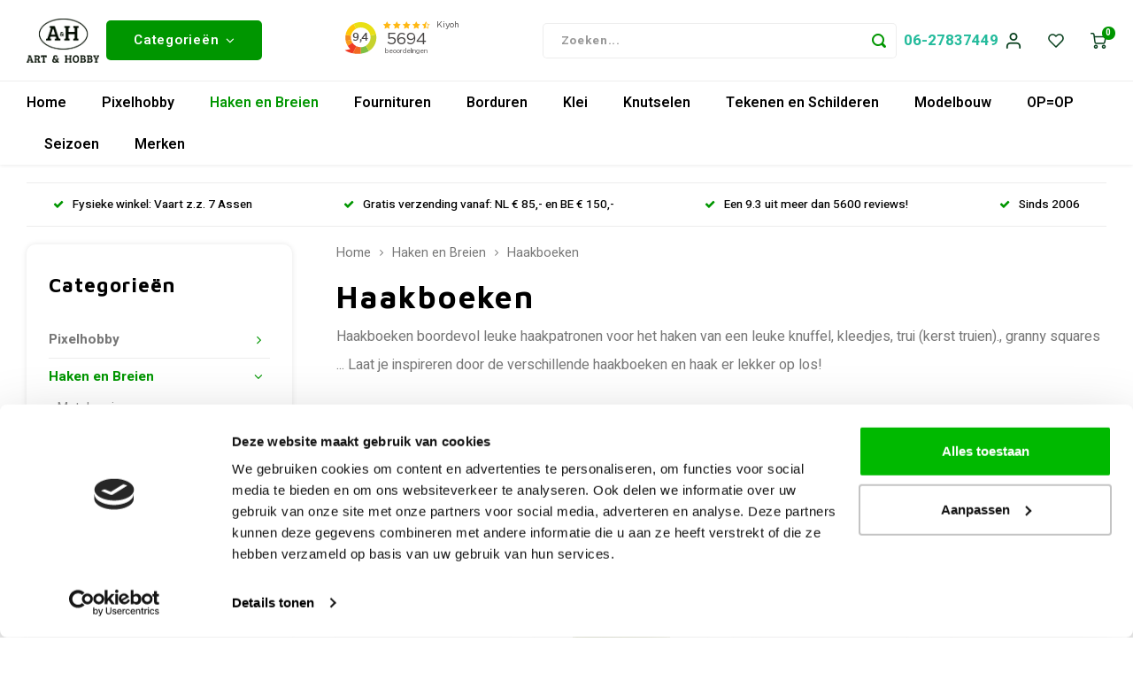

--- FILE ---
content_type: text/html;charset=utf-8
request_url: https://www.artenhobby.nl/haken-en-breien/haakboeken/
body_size: 116352
content:
<!DOCTYPE html>
<html lang="nl">
 
 
 
 
<script type="text/javascript"> 
   
  
</script> 
 
<meta name="facebook-domain-verification" content="0mv9m1wp7tojf7befwkez2afa1a2zp" />


  <head>
     
    
        
    <meta charset="utf-8"/>
<!-- [START] 'blocks/head.rain' -->
<!--

  (c) 2008-2026 Lightspeed Netherlands B.V.
  http://www.lightspeedhq.com
  Generated: 14-01-2026 @ 07:59:51

-->
<link rel="canonical" href="https://www.artenhobby.nl/haken-en-breien/haakboeken/"/>
<link rel="next" href="https://www.artenhobby.nl/haken-en-breien/haakboeken/page2.html"/>
<link rel="alternate" href="https://www.artenhobby.nl/index.rss" type="application/rss+xml" title="Nieuwe producten"/>
<meta name="robots" content="noodp,noydir"/>
<meta name="google-site-verification" content="lmn9WBHdkKRKW7Qyb10f5lNQnKzZnvV6FZH_vCDUFlE"/>
<meta name="google-site-verification" content="&lt;meta name=&quot;msvalidate.01&quot; content=&quot;5E4036CFCCEEC735B41F67C0C934692C&quot; /&gt;"/>
<meta name="google-site-verification" content="PSE3GOv7McakVs-AFZ3p59AlbP8ph28pnqFtaIUnZXU"/>
<meta name="google-site-verification" content="&lt;meta name=&quot;p:domain_verify&quot; content=&quot;fc108229a0655cdcc4bb17e4fa07f8e5&quot;/&gt;"/>
<meta name="google-site-verification" content="u4inI3zcC_Hsmn3TW9w1DEPRNuu_AjU-UUqo8pNW4LU"/>
<meta property="og:url" content="https://www.artenhobby.nl/haken-en-breien/haakboeken/?source=facebook"/>
<meta property="og:site_name" content="Art en Hobby"/>
<meta property="og:title" content="Haakboeken kopen"/>
<meta property="og:description" content="Haakboeken boordevol leuke haakpatronen  kun je bestellen bij Art en Hobby! Het grootste assortiment vind je hier! Bestel nu en ontvang het haakboek snel!"/>
<script>
<meta name="msvalidate.01" content="5E4036CFCCEEC735B41F67C0C934692C" />
</script>
<script>
(function(w,d,s,l,i){w[l]=w[l]||[];w[l].push({'gtm.start':
new Date().getTime(),event:'gtm.js'});var f=d.getElementsByTagName(s)[0],
j=d.createElement(s),dl=l!='dataLayer'?'&l='+l:'';j.async=true;j.src=
'https://www.googletagmanager.com/gtm.js?id='+i+dl;f.parentNode.insertBefore(j,f);
})(window,document,'script','dataLayer','GTM-WQ72R59');
</script>
<script src="https://shipping.gls.nl/shopsystems/v2/lightspeed/checkout/85-1752580905.js"></script>
<!--[if lt IE 9]>
<script src="https://cdn.webshopapp.com/assets/html5shiv.js?2025-02-20"></script>
<![endif]-->
<!-- [END] 'blocks/head.rain' -->
    <title>Haakboeken kopen - Art en Hobby</title>
    <meta name="description" content="Haakboeken boordevol leuke haakpatronen  kun je bestellen bij Art en Hobby! Het grootste assortiment vind je hier! Bestel nu en ontvang het haakboek snel!" />
    <meta name="keywords" content="Haakboeken, Art en Hobby hobbywinkel Online uit Assen Drenthe. Wolwinkel en handwerkwinkel voor haken, breien, borduren. Kunstenaarswinkel voor schilderen en tekenen." />
    <meta http-equiv="X-UA-Compatible" content="IE=edge,chrome=1">
    <meta name="viewport" content="width=device-width, initial-scale=1.0">
    <meta name="apple-mobile-web-app-capable" content="yes">
    <meta name="apple-mobile-web-app-status-bar-style" content="black">
    <meta property="fb:app_id" content="966242223397117"/>
    <meta name="viewport" content="width=device-width, initial-scale=1, maximum-scale=1, user-scalable=0"/>
    <meta name="apple-mobile-web-app-capable" content="yes">
    <meta name="HandheldFriendly" content="true" /> 
		<meta name="apple-mobile-web-app-title" content="Art en Hobby">
  
		<link rel="apple-touch-icon-precomposed" href="https://cdn.webshopapp.com/shops/276543/themes/163812/assets/homescreen-icon.jpg?2026010514155820201112165923"/> 
  
    <link rel="shortcut icon" href="https://cdn.webshopapp.com/shops/276543/themes/163812/v/1306211/assets/favicon.ico?20220510131442" type="image/x-icon" />
    <link rel="icon" type="image/png" sizes="32x32" href="https://cdn.webshopapp.com/shops/276543/themes/163812/assets/favicon-32x32.png?2026010514155820201112165923">
    <link rel="icon" type="image/png" sizes="16x16" href="https://cdn.webshopapp.com/shops/276543/themes/163812/assets/favicon-16x16.png?2026010514155820201112165923">
    <link rel="apple-touch-icon" sizes="180x180" href="https://cdn.webshopapp.com/shops/276543/themes/163812/assets/apple-touch-icon.png?2026010514155820201112165923">

  
    <link href='//fonts.googleapis.com/css?family=Heebo:400,300,500,600,700,800,900' rel='stylesheet' type='text/css'>
    <link href='//fonts.googleapis.com/css?family=Maven%20Pro:400,300,500,600,700,800,900' rel='stylesheet' type='text/css'>
    <link rel="stylesheet" href="https://cdn.webshopapp.com/shops/276543/themes/163812/assets/bootstrap.css?2026010514155820201112165923" />
    <link rel="stylesheet" href="https://cdn.webshopapp.com/shops/276543/themes/163812/assets/font-awesome-min.css?2026010514155820201112165923" />
  	  	<link href="https://cdn.webshopapp.com/shops/276543/themes/163812/assets/gibbon-icons.css?2026010514155820201112165923" rel="stylesheet">
    <link rel="stylesheet" href="https://cdn.webshopapp.com/shops/276543/themes/163812/assets/owl-carousel-min.css?2026010514155820201112165923" />  
    <link rel="stylesheet" href="https://cdn.webshopapp.com/shops/276543/themes/163812/assets/semantic.css?2026010514155820201112165923" />  
    <link rel="stylesheet" href="https://cdn.webshopapp.com/shops/276543/themes/163812/assets/jquery-fancybox-min.css?2026010514155820201112165923" /> 
    <link rel="stylesheet" href="https://cdn.webshopapp.com/shops/276543/themes/163812/assets/style.css?2026010514155820201112165923?916" /> 
    <link rel="stylesheet" href="https://cdn.webshopapp.com/shops/276543/themes/163812/assets/settings.css?2026010514155820201112165923" />  
    <link rel="stylesheet" href="https://cdn.webshopapp.com/assets/gui-2-0.css?2025-02-20" />
    <link rel="stylesheet" href="https://cdn.webshopapp.com/assets/gui-responsive-2-0.css?2025-02-20" />   
    <link rel="stylesheet" href="https://cdn.webshopapp.com/shops/276543/themes/163812/assets/custom.css?2026010514155820201112165923" />

    <script src="https://cdn.webshopapp.com/assets/jquery-1-9-1.js?2025-02-20"></script>
    <script src="https://cdn.webshopapp.com/assets/jquery-ui-1-10-1.js?2025-02-20"></script>
    
   
    <script src="https://cdn.webshopapp.com/shops/276543/themes/163812/assets/bootstrap.js?2026010514155820201112165923"></script>
    <script src="https://cdn.webshopapp.com/shops/276543/themes/163812/assets/owl-carousel-min.js?2026010514155820201112165923"></script>
    <script src="https://cdn.webshopapp.com/shops/276543/themes/163812/assets/semantic.js?2026010514155820201112165923"></script>
    <script src="https://cdn.webshopapp.com/shops/276543/themes/163812/assets/jquery-fancybox-min.js?2026010514155820201112165923"></script>
    <script src="https://cdn.webshopapp.com/shops/276543/themes/163812/assets/moment.js?2026010514155820201112165923"></script>  
    <script src="https://cdn.webshopapp.com/shops/276543/themes/163812/assets/js-cookie.js?2026010514155820201112165923"></script>
    <script src="https://cdn.webshopapp.com/shops/276543/themes/163812/assets/jquery-countdown-min.js?2026010514155820201112165923"></script>
  	<script src="https://cdn.webshopapp.com/shops/276543/themes/163812/assets/masonry.js?2026010514155820201112165923"></script>
    <script src="https://cdn.webshopapp.com/shops/276543/themes/163812/assets/global.js?20260105141558202011121659237"></script>
  	<script src="//cdnjs.cloudflare.com/ajax/libs/jqueryui-touch-punch/0.2.3/jquery.ui.touch-punch.min.js"></script>
    
    <script src="https://cdn.webshopapp.com/shops/276543/themes/163812/assets/jcarousel.js?2026010514155820201112165923"></script>
    <script src="https://cdn.webshopapp.com/assets/gui.js?2025-02-20"></script>
    <script src="https://cdn.webshopapp.com/assets/gui-responsive-2-0.js?2025-02-20"></script>
    
        
    
    <!--[if lt IE 9]>
    <link rel="stylesheet" href="https://cdn.webshopapp.com/shops/276543/themes/163812/assets/style-ie.css?2026010514155820201112165923" />
    <![endif]-->
  </head>  <body class=" no-mobile-bar"><script type="application/ld+json">
[
			{
    "@context": "http://schema.org",
    "@type": "BreadcrumbList",
    "itemListElement":
    [
      {
        "@type": "ListItem",
        "position": 1,
        "item": {
        	"@id": "https://www.artenhobby.nl/",
        	"name": "Home"
        }
      },
    	    	{
    		"@type": "ListItem",
     		"position": 2,
     		"item":	{
      		"@id": "https://www.artenhobby.nl/haken-en-breien/",
      		"name": "Haken  en Breien"
    		}
    	},    	    	{
    		"@type": "ListItem",
     		"position": 3,
     		"item":	{
      		"@id": "https://www.artenhobby.nl/haken-en-breien/haakboeken/",
      		"name": "Haakboeken"
    		}
    	}    	    ]
  },
      
        
    {
  "@context": "http://schema.org",
  "@id": "https://www.artenhobby.nl/#Organization",
  "@type": "Organization",
  "url": "https://www.artenhobby.nl/", 
  "name": "Art en Hobby",
  "logo": "https://cdn.webshopapp.com/shops/276543/themes/163812/v/1306458/assets/logo.png?20220516102753",
  "telephone": "06-27837449 ",
  "email": ""
  ,
  "aggregateRating": {
        "@type": "AggregateRating",
        "bestRating": "10",
        "worstRating": "1",
        "ratingValue": "9,3",
        "reviewCount": "4800",
        "url":"https://www.kiyoh.com/reviews/1045811/art_en_hobby?from=widget&amp;lang=nl"
    }
      }
  ]
</script><div id="cart-popup" class="cart-popup mobile-popup" data-popup="cart"><div class="popup-inner"><div class="inner cart-wrap"><div class="table"><div class="title-small title-font" style="margin-bottom:10px;">Winkelwagen</div><div class="empty-cart">
      	Geen producten gevonden...
      </div><div class="table-wrap"><form id="gui-form-cart" action="https://www.artenhobby.nl/cart/update/" method="post"><table></table></form></div><div class="shipping-discount hidden"><div class="discount-block"><form class="gui-form-discount" action="https://www.artenhobby.nl/cart/setDiscount/" method="post"><input class="standard-input" type="text" name="code" placeholder="Kortingscode"><a class="btn btn-small accent add-discount"  href="javascript:;"><i class="fa fa-plus"></i></a></form></div></div></div><div class="totals-wrap"><div class="totals"><div class="title-small title-font hidden-xs"><span data-cart-items>0</span> artikelen</div><table><tr><td>Totaal excl. btw</td><td data-cart-total-excl>€0,00</td></tr><tr><td>BTW</td><td data-cart-total-vat>€0,00</td></tr><tr><td>Totaal</td><td data-cart-total-incl>€0,00</td></tr></table><div class="buttons"><a class="btn accent" href="https://www.artenhobby.nl/checkout/">Naar de kassa</a><a class="btn light hidden-xs" href="javascript:;" data-fancybox-close>Ga verder met winkelen</a></div></div><div class="payments hidden-xs"><a href="https://www.artenhobby.nl/service/payment-methods/" title="Betaalmethoden"><img src="https://cdn.webshopapp.com/shops/276543/themes/163812/assets/ideal.png?2026010514155820201112165923" alt="iDEAL" /></a><a href="https://www.artenhobby.nl/service/payment-methods/" title="Betaalmethoden"><img src="https://cdn.webshopapp.com/shops/276543/themes/163812/assets/mistercash.png?2026010514155820201112165923" alt="Bancontact" /></a><a href="https://www.artenhobby.nl/service/payment-methods/" title="Betaalmethoden"><img src="https://cdn.webshopapp.com/shops/276543/themes/163812/assets/belfius.png?2026010514155820201112165923" alt="Belfius" /></a><a href="https://www.artenhobby.nl/service/payment-methods/" title="Betaalmethoden"><img src="https://cdn.webshopapp.com/shops/276543/themes/163812/assets/kbc.png?2026010514155820201112165923" alt="KBC" /></a><a href="https://www.artenhobby.nl/service/payment-methods/" title="Betaalmethoden"><img src="https://cdn.webshopapp.com/shops/276543/themes/163812/assets/giropay.png?2026010514155820201112165923" alt="Giropay" /></a><a href="https://www.artenhobby.nl/service/payment-methods/" title="Betaalmethoden"><img src="https://cdn.webshopapp.com/shops/276543/themes/163812/assets/eps.png?2026010514155820201112165923" alt="EPS" /></a><a href="https://www.artenhobby.nl/service/payment-methods/" title="Betaalmethoden"><img src="https://cdn.webshopapp.com/shops/276543/themes/163812/assets/banktransfer.png?2026010514155820201112165923" alt="Bank transfer" /></a><a href="https://www.artenhobby.nl/service/payment-methods/" title="Betaalmethoden"><img src="https://cdn.webshopapp.com/shops/276543/themes/163812/assets/cartesbancaires.png?2026010514155820201112165923" alt="Cartes Bancaires" /></a><a href="https://www.artenhobby.nl/service/payment-methods/" title="Betaalmethoden"><img src="https://cdn.webshopapp.com/shops/276543/themes/163812/assets/visa.png?2026010514155820201112165923" alt="Visa" /></a><a href="https://www.artenhobby.nl/service/payment-methods/" title="Betaalmethoden"><img src="https://cdn.webshopapp.com/shops/276543/themes/163812/assets/maestro.png?2026010514155820201112165923" alt="Maestro" /></a><a href="https://www.artenhobby.nl/service/payment-methods/" title="Betaalmethoden"><img src="https://cdn.webshopapp.com/shops/276543/themes/163812/assets/directebanking.png?2026010514155820201112165923" alt="SOFORT Banking" /></a><a href="https://www.artenhobby.nl/service/payment-methods/" title="Betaalmethoden"><img src="https://cdn.webshopapp.com/shops/276543/themes/163812/assets/klarnapaylater.png?2026010514155820201112165923" alt="Klarna." /></a></div></div></div></div><div class="close-popup"><div class="close-popup-inner"><a href="javascript:;" class="close-mobile-popup" data-fancybox-close>
        Sluiten
      </a></div></div></div><div id="login-popup" class="mobile-popup" data-popup="login"><div class="popup-inner"><div class="title-small title-font">Inloggen</div><form class="formLogin" id="formLogin" action="https://www.artenhobby.nl/account/loginPost/?return=https%3A%2F%2Fwww.artenhobby.nl%2Fhaken-en-breien%2Fhaakboeken%2F" method="post"><input type="hidden" name="key" value="d3a85ed27b1636f7360587d8c55b9e10" /><input type="hidden" name="type" value="login" /><input type="submit" hidden/><input type="text" name="email" id="formLoginEmail" value="" placeholder="E-mailadres" class="standard-input" /><input type="password" name="password" id="formLoginPassword" value="" placeholder="Wachtwoord" class="standard-input"/><div class="buttons"><a class="btn accent" href="#" onclick="$('#formLogin').submit(); return false;" title="Inloggen">Inloggen</a><a class="btn facebook" rel="nofollow" onclick="gui_facebook('https://www.artenhobby.nl/account/loginFacebook/?return=https%3A%2F%2Fwww.artenhobby.nl%2Fhaken-en-breien%2Fhaakboeken%2F'); return false;">Login with Facebook</a></div></form><div class="options"><a class="forgot-pw" href="https://www.artenhobby.nl/account/password/">Wachtwoord vergeten?</a><span class="or">of</span><a class="no-account" href="https://www.artenhobby.nl/account/register/">Nog geen account? Klik</a></div></div><div class="close-popup"><div class="close-popup-inner"><a href="javascript:;" class="close-mobile-popup" data-fancybox-close>
        Sluiten
      </a></div></div></div><div class="mobile-menu mobile-popup" data-popup="menu"><div class="popup-inner"><div class="menu-wrap"><div class="breads">Hoofdmenu</div><div class="title-small title-font">Categorieën</div><div class="menu"><ul><li class=""><a class="normal-link" href="https://www.artenhobby.nl/pixelhobby/">Pixelhobby<span class="more-cats"><i class="fa fa-chevron-right"></i></span></a><div class="subs"><ul class=""><li class=""><a class="normal-link" href="https://www.artenhobby.nl/pixelhobby/pixelhobby-basisplaat/">Pixelhobby basisplaat</a></li><li class=""><a class="normal-link" href="https://www.artenhobby.nl/pixelhobby/pixelmatjes/">Pixelmatjes</a></li><li class=""><a class="normal-link" href="https://www.artenhobby.nl/pixelhobby/pixelhobby-patronen/">Pixelhobby patronen<span class="more-cats"><i class="fa fa-chevron-right"></i></span></a><div class="subs"><ul class=""><li class=""><a class="normal-link" href="https://www.artenhobby.nl/pixelhobby/pixelhobby-patronen/pixelhobby-patronen-dieren/">Pixelhobby Patronen Dieren</a></li><li class=""><a class="normal-link" href="https://www.artenhobby.nl/pixelhobby/pixelhobby-patronen/pixelhobby-patronen-themas/">Pixelhobby Patronen Thema&#039;s</a></li><li class=""><a class="normal-link" href="https://www.artenhobby.nl/pixelhobby/pixelhobby-patronen/pixelhobby-groeimeter/">Pixelhobby groeimeter</a></li></ul></div></li><li class=""><a class="normal-link" href="https://www.artenhobby.nl/pixelhobby/pixelhobby-sleutelhangers/">Pixelhobby Sleutelhangers</a></li><li class=""><a class="normal-link" href="https://www.artenhobby.nl/pixelhobby/pixelhobby-kubus-setjes/">Pixelhobby kubus setjes</a></li><li class=""><a class="normal-link" href="https://www.artenhobby.nl/pixelhobby/pixel-set/">Pixel Set</a></li><li class=""><a class="normal-link" href="https://www.artenhobby.nl/pixelhobby/pixelhobby-lijsten/">Pixelhobby Lijsten</a></li><li class=""><a class="normal-link" href="https://www.artenhobby.nl/pixelhobby/pixelhobby-xl/">Pixelhobby XL<span class="more-cats"><i class="fa fa-chevron-right"></i></span></a><div class="subs"><ul class=""><li class=""><a class="normal-link" href="https://www.artenhobby.nl/pixelhobby/pixelhobby-xl/pixelhobby-xl-pixelmatjes/">Pixelhobby XL Pixelmatjes</a></li><li class=""><a class="normal-link" href="https://www.artenhobby.nl/pixelhobby/pixelhobby-xl/pixelhobby-xl-sets/">Pixelhobby XL Sets </a></li><li class=""><a class="normal-link" href="https://www.artenhobby.nl/pixelhobby/pixelhobby-xl/pixelhobby-xl-kubus/">Pixelhobby XL Kubus </a></li><li class=""><a class="normal-link" href="https://www.artenhobby.nl/pixelhobby/pixelhobby-xl/pixelhobby-xl-thema-box/">Pixelhobby XL Thema box</a></li><li class=""><a class="normal-link" href="https://www.artenhobby.nl/pixelhobby/pixelhobby-xl/pixelhobby-xl-startsetjes-en-fun-pack/">Pixelhobby XL Startsetjes en Fun Pack</a></li></ul></div></li><li class=""><a class="normal-link" href="https://www.artenhobby.nl/pixelhobby/pixelhobby-accessoires/">Pixelhobby accessoires</a></li><li class=""><a class="normal-link" href="https://www.artenhobby.nl/pixelhobby/pixelhobby-foto-service/">Pixelhobby Foto Service</a></li></ul></div></li><li class="active"><a class="normal-link" href="https://www.artenhobby.nl/haken-en-breien/">Haken  en Breien<span class="more-cats"><i class="fa fa-chevron-right"></i></span></a><div class="subs"><ul class=" active"><li class=""><a class="normal-link" href="https://www.artenhobby.nl/haken-en-breien/metalen-ringen/">Metalen ringen</a></li><li class=""><a class="normal-link" href="https://www.artenhobby.nl/haken-en-breien/sokkenwol/">Sokkenwol<span class="more-cats"><i class="fa fa-chevron-right"></i></span></a><div class="subs"><ul class=""><li class=""><a class="normal-link" href="https://www.artenhobby.nl/haken-en-breien/sokkenwol/jawoll/">Jawoll</a></li><li class=""><a class="normal-link" href="https://www.artenhobby.nl/haken-en-breien/sokkenwol/meilenweit-sokkenwol/">Meilenweit Sokkenwol</a></li><li class=""><a class="normal-link" href="https://www.artenhobby.nl/haken-en-breien/sokkenwol/lang-yarns-sokkenwol/">Lang Yarns Sokkenwol</a></li><li class=""><a class="normal-link" href="https://www.artenhobby.nl/haken-en-breien/sokkenwol/noorse-sokkenwol/">Noorse Sokkenwol</a></li><li class=""><a class="normal-link" href="https://www.artenhobby.nl/haken-en-breien/sokkenwol/durable-soqs-sokkenwol/">Durable Soqs Sokkenwol</a></li><li class=""><a class="normal-link" href="https://www.artenhobby.nl/haken-en-breien/sokkenwol/sokkenwol-6-draads/">Sokkenwol 6 draads</a></li><li class=""><a class="normal-link" href="https://www.artenhobby.nl/haken-en-breien/sokkenwol/regia-sokkenwol/">Regia Sokkenwol</a></li><li class=""><a class="normal-link" href="https://www.artenhobby.nl/haken-en-breien/sokkenwol/accessoires-sokkenwol/">Accessoires Sokkenwol</a></li><li class=""><a class="normal-link" href="https://www.artenhobby.nl/haken-en-breien/sokkenwol/8-draads-sokkenwol/">8 draads sokkenwol</a></li></ul></div></li><li class=""><a class="normal-link" href="https://www.artenhobby.nl/haken-en-breien/breigaren-en-haakgaren/">Breigaren en Haakgaren<span class="more-cats"><i class="fa fa-chevron-right"></i></span></a><div class="subs"><ul class=""><li class=""><a class="normal-link" href="https://www.artenhobby.nl/haken-en-breien/breigaren-en-haakgaren/lana-grossa/">Lana Grossa</a></li><li class=""><a class="normal-link" href="https://www.artenhobby.nl/haken-en-breien/breigaren-en-haakgaren/lang-yarns/">Lang Yarns</a></li><li class=""><a class="normal-link" href="https://www.artenhobby.nl/haken-en-breien/breigaren-en-haakgaren/scheepjeswol/">Scheepjeswol</a></li><li class=""><a class="normal-link" href="https://www.artenhobby.nl/haken-en-breien/breigaren-en-haakgaren/durable/">Durable  </a></li><li class=""><a class="normal-link" href="https://www.artenhobby.nl/haken-en-breien/breigaren-en-haakgaren/ijslandse-wol/">IJslandse Wol</a></li><li class=""><a class="normal-link" href="https://www.artenhobby.nl/haken-en-breien/breigaren-en-haakgaren/lopi/">Lopi</a></li><li class=""><a class="normal-link" href="https://www.artenhobby.nl/haken-en-breien/breigaren-en-haakgaren/dmc/">DMC </a></li><li class=""><a class="normal-link" href="https://www.artenhobby.nl/haken-en-breien/breigaren-en-haakgaren/schachenmayr/">Schachenmayr</a></li><li class=""><a class="normal-link" href="https://www.artenhobby.nl/haken-en-breien/breigaren-en-haakgaren/adriafil/">Adriafil</a></li><li class=""><a class="normal-link" href="https://www.artenhobby.nl/haken-en-breien/breigaren-en-haakgaren/rico-design-garen/">Rico Design Garen</a></li></ul></div></li><li class=""><a class="normal-link" href="https://www.artenhobby.nl/haken-en-breien/wol-opruiming-opop/">Wol Opruiming OP=OP!!!</a></li><li class=""><a class="normal-link" href="https://www.artenhobby.nl/haken-en-breien/macrame/">Macramé<span class="more-cats"><i class="fa fa-chevron-right"></i></span></a><div class="subs"><ul class=""><li class=""><a class="normal-link" href="https://www.artenhobby.nl/haken-en-breien/macrame/macrame-garen/">Macrame Garen</a></li></ul></div></li><li class=""><a class="normal-link" href="https://www.artenhobby.nl/haken-en-breien/haaknaalden/">Haaknaalden<span class="more-cats"><i class="fa fa-chevron-right"></i></span></a><div class="subs"><ul class=""><li class=""><a class="normal-link" href="https://www.artenhobby.nl/haken-en-breien/haaknaalden/ergonomische-haaknaalden/">Ergonomische haaknaalden</a></li><li class=""><a class="normal-link" href="https://www.artenhobby.nl/haken-en-breien/haaknaalden/clover-haaknaalden/">Clover Haaknaalden</a></li><li class=""><a class="normal-link" href="https://www.artenhobby.nl/haken-en-breien/haaknaalden/tunische-haaknaalden/">Tunische Haaknaalden</a></li></ul></div></li><li class=""><a class="normal-link" href="https://www.artenhobby.nl/haken-en-breien/haakpakketten/">Haakpakketten<span class="more-cats"><i class="fa fa-chevron-right"></i></span></a><div class="subs"><ul class=""><li class=""><a class="normal-link" href="https://www.artenhobby.nl/haken-en-breien/haakpakketten/funnys-haken/">Funny&#039;s Haken </a></li><li class=""><a class="normal-link" href="https://www.artenhobby.nl/haken-en-breien/haakpakketten/haakpakket-knuffel/">Haakpakket Knuffel</a></li><li class=""><a class="normal-link" href="https://www.artenhobby.nl/haken-en-breien/haakpakketten/haakpakket-mandala/">Haakpakket Mandala </a></li></ul></div></li><li class="active"><a class="normal-link" href="https://www.artenhobby.nl/haken-en-breien/haakboeken/">Haakboeken</a></li><li class=""><a class="normal-link" href="https://www.artenhobby.nl/haken-en-breien/breinaalden/">Breinaalden<span class="more-cats"><i class="fa fa-chevron-right"></i></span></a><div class="subs"><ul class=""><li class=""><a class="normal-link" href="https://www.artenhobby.nl/haken-en-breien/breinaalden/rondbreinaalden/">Rondbreinaalden</a></li><li class=""><a class="normal-link" href="https://www.artenhobby.nl/haken-en-breien/breinaalden/kabelnaald/">Kabelnaald</a></li><li class=""><a class="normal-link" href="https://www.artenhobby.nl/haken-en-breien/breinaalden/sokkennaalden/">Sokkennaalden</a></li><li class=""><a class="normal-link" href="https://www.artenhobby.nl/haken-en-breien/breinaalden/breinaaldenetui/">Breinaaldenetui</a></li><li class=""><a class="normal-link" href="https://www.artenhobby.nl/haken-en-breien/breinaalden/breinaalden-dikte-meter/">Breinaalden dikte meter</a></li></ul></div></li><li class=""><a class="normal-link" href="https://www.artenhobby.nl/haken-en-breien/breiboeken/">Breiboeken</a></li><li class=""><a class="normal-link" href="https://www.artenhobby.nl/haken-en-breien/muud-tassen/">Muud Tassen</a></li><li class=""><a class="normal-link" href="https://www.artenhobby.nl/haken-en-breien/benodigdheden-voor-haken-en-breien/">Benodigdheden voor Haken en Breien<span class="more-cats"><i class="fa fa-chevron-right"></i></span></a><div class="subs"><ul class=""><li class=""><a class="normal-link" href="https://www.artenhobby.nl/haken-en-breien/benodigdheden-voor-haken-en-breien/garenkom/">Garenkom</a></li><li class=""><a class="normal-link" href="https://www.artenhobby.nl/haken-en-breien/benodigdheden-voor-haken-en-breien/breitas/">Breitas</a></li><li class=""><a class="normal-link" href="https://www.artenhobby.nl/haken-en-breien/benodigdheden-voor-haken-en-breien/breinaalden-koker/">Breinaalden Koker</a></li><li class=""><a class="normal-link" href="https://www.artenhobby.nl/haken-en-breien/benodigdheden-voor-haken-en-breien/wol-wasmiddel/">Wol Wasmiddel</a></li></ul></div></li><li class=""><a class="normal-link" href="https://www.artenhobby.nl/haken-en-breien/punniken/">Punniken<span class="more-cats"><i class="fa fa-chevron-right"></i></span></a><div class="subs"><ul class=""><li class=""><a class="normal-link" href="https://www.artenhobby.nl/haken-en-breien/punniken/punnikmolen/">Punnikmolen</a></li></ul></div></li></ul></div></li><li class=""><a class="normal-link" href="https://www.artenhobby.nl/fournituren/">Fournituren<span class="more-cats"><i class="fa fa-chevron-right"></i></span></a><div class="subs"><ul class=""><li class=""><a class="normal-link" href="https://www.artenhobby.nl/fournituren/scharen/">Scharen<span class="more-cats"><i class="fa fa-chevron-right"></i></span></a><div class="subs"><ul class=""><li class=""><a class="normal-link" href="https://www.artenhobby.nl/fournituren/scharen/borduurschaartje/">Borduurschaartje</a></li><li class=""><a class="normal-link" href="https://www.artenhobby.nl/fournituren/scharen/stoffenschaar/">Stoffenschaar</a></li><li class=""><a class="normal-link" href="https://www.artenhobby.nl/fournituren/scharen/tornmesjes/">Tornmesjes</a></li><li class=""><a class="normal-link" href="https://www.artenhobby.nl/fournituren/scharen/rolmes/">Rolmes</a></li></ul></div></li><li class=""><a class="normal-link" href="https://www.artenhobby.nl/fournituren/kleding-markeren/">Kleding Markeren</a></li><li class=""><a class="normal-link" href="https://www.artenhobby.nl/fournituren/naalden-en-spelden/">Naalden en Spelden<span class="more-cats"><i class="fa fa-chevron-right"></i></span></a><div class="subs"><ul class=""><li class=""><a class="normal-link" href="https://www.artenhobby.nl/fournituren/naalden-en-spelden/naaimachine-naalden/">Naaimachine naalden</a></li><li class=""><a class="normal-link" href="https://www.artenhobby.nl/fournituren/naalden-en-spelden/speldenkussen/">Speldenkussen</a></li><li class=""><a class="normal-link" href="https://www.artenhobby.nl/fournituren/naalden-en-spelden/magnetische-speldenkussen/">Magnetische Speldenkussen</a></li><li class=""><a class="normal-link" href="https://www.artenhobby.nl/fournituren/naalden-en-spelden/veiligheidsspeld/">Veiligheidsspeld</a></li></ul></div></li><li class=""><a class="normal-link" href="https://www.artenhobby.nl/fournituren/naaigaren/">Naaigaren<span class="more-cats"><i class="fa fa-chevron-right"></i></span></a><div class="subs"><ul class=""><li class=""><a class="normal-link" href="https://www.artenhobby.nl/fournituren/naaigaren/gutermann-garen/">Gutermann Garen</a></li><li class=""><a class="normal-link" href="https://www.artenhobby.nl/fournituren/naaigaren/linnen-naaigaren/">Linnen Naaigaren</a></li><li class=""><a class="normal-link" href="https://www.artenhobby.nl/fournituren/naaigaren/stopwol/">Stopwol</a></li><li class=""><a class="normal-link" href="https://www.artenhobby.nl/fournituren/naaigaren/elastisch-garen/">Elastisch Garen</a></li><li class=""><a class="normal-link" href="https://www.artenhobby.nl/fournituren/naaigaren/metallic-naaigaren/">Metallic Naaigaren</a></li><li class=""><a class="normal-link" href="https://www.artenhobby.nl/fournituren/naaigaren/lockgaren/">Lockgaren</a></li></ul></div></li><li class=""><a class="normal-link" href="https://www.artenhobby.nl/fournituren/daglichtlampen/">Daglichtlampen<span class="more-cats"><i class="fa fa-chevron-right"></i></span></a><div class="subs"><ul class=""><li class=""><a class="normal-link" href="https://www.artenhobby.nl/fournituren/daglichtlampen/loeplamp/">Loeplamp</a></li></ul></div></li><li class=""><a class="normal-link" href="https://www.artenhobby.nl/fournituren/elastiek/">Elastiek<span class="more-cats"><i class="fa fa-chevron-right"></i></span></a><div class="subs"><ul class=""><li class=""><a class="normal-link" href="https://www.artenhobby.nl/fournituren/elastiek/zwart-elastiek/">Zwart elastiek</a></li></ul></div></li><li class=""><a class="normal-link" href="https://www.artenhobby.nl/fournituren/tashengels/">Tashengels <span class="more-cats"><i class="fa fa-chevron-right"></i></span></a><div class="subs"><ul class=""><li class=""><a class="normal-link" href="https://www.artenhobby.nl/fournituren/tashengels/schouderband-tas/">Schouderband Tas</a></li></ul></div></li><li class=""><a class="normal-link" href="https://www.artenhobby.nl/fournituren/knopen-en-sluitingen/">Knopen en Sluitingen<span class="more-cats"><i class="fa fa-chevron-right"></i></span></a><div class="subs"><ul class=""><li class=""><a class="normal-link" href="https://www.artenhobby.nl/fournituren/knopen-en-sluitingen/drukknopen/">Drukknopen</a></li><li class=""><a class="normal-link" href="https://www.artenhobby.nl/fournituren/knopen-en-sluitingen/gespen/">Gespen</a></li><li class=""><a class="normal-link" href="https://www.artenhobby.nl/fournituren/knopen-en-sluitingen/d-ringen/">D Ringen</a></li><li class=""><a class="normal-link" href="https://www.artenhobby.nl/fournituren/knopen-en-sluitingen/musketonhaak/">Musketonhaak </a></li><li class=""><a class="normal-link" href="https://www.artenhobby.nl/fournituren/knopen-en-sluitingen/tas-sluiting/">Tas Sluiting</a></li><li class=""><a class="normal-link" href="https://www.artenhobby.nl/fournituren/knopen-en-sluitingen/vestsluiting/">Vestsluiting </a></li><li class=""><a class="normal-link" href="https://www.artenhobby.nl/fournituren/knopen-en-sluitingen/koordstopper/">Koordstopper</a></li></ul></div></li><li class=""><a class="normal-link" href="https://www.artenhobby.nl/fournituren/opbergsystemen/">Opbergsystemen<span class="more-cats"><i class="fa fa-chevron-right"></i></span></a><div class="subs"><ul class=""><li class=""><a class="normal-link" href="https://www.artenhobby.nl/fournituren/opbergsystemen/kunststof-opbergsystemen/">Kunststof opbergsystemen</a></li><li class=""><a class="normal-link" href="https://www.artenhobby.nl/fournituren/opbergsystemen/naaimanden/">naaimanden</a></li><li class=""><a class="normal-link" href="https://www.artenhobby.nl/fournituren/opbergsystemen/handwerktassen/">handwerktassen</a></li><li class=""><a class="normal-link" href="https://www.artenhobby.nl/fournituren/opbergsystemen/haaknaalden-etui/">Haaknaalden Etui</a></li></ul></div></li><li class=""><a class="normal-link" href="https://www.artenhobby.nl/fournituren/koord/">Koord</a></li><li class=""><a class="normal-link" href="https://www.artenhobby.nl/fournituren/band-en-lint/">Band en Lint<span class="more-cats"><i class="fa fa-chevron-right"></i></span></a><div class="subs"><ul class=""><li class=""><a class="normal-link" href="https://www.artenhobby.nl/fournituren/band-en-lint/biaisband/">Biaisband  </a></li><li class=""><a class="normal-link" href="https://www.artenhobby.nl/fournituren/band-en-lint/tassenband/">Tassenband</a></li><li class=""><a class="normal-link" href="https://www.artenhobby.nl/fournituren/band-en-lint/kant-lint/">Kant Lint</a></li></ul></div></li><li class=""><a class="normal-link" href="https://www.artenhobby.nl/fournituren/naaimachine-onderdelen/">Naaimachine Onderdelen<span class="more-cats"><i class="fa fa-chevron-right"></i></span></a><div class="subs"><ul class=""><li class=""><a class="normal-link" href="https://www.artenhobby.nl/fournituren/naaimachine-onderdelen/naaimachine-olie/">Naaimachine Olie</a></li><li class=""><a class="normal-link" href="https://www.artenhobby.nl/fournituren/naaimachine-onderdelen/naaimachine-spoel/">Naaimachine Spoel</a></li></ul></div></li><li class=""><a class="normal-link" href="https://www.artenhobby.nl/fournituren/overige-fournituren/">Overige fournituren<span class="more-cats"><i class="fa fa-chevron-right"></i></span></a><div class="subs"><ul class=""><li class=""><a class="normal-link" href="https://www.artenhobby.nl/fournituren/overige-fournituren/kussenvulling/">Kussenvulling</a></li><li class=""><a class="normal-link" href="https://www.artenhobby.nl/fournituren/overige-fournituren/vingerhoedje/">Vingerhoedje</a></li><li class=""><a class="normal-link" href="https://www.artenhobby.nl/fournituren/overige-fournituren/meetlint/">Meetlint</a></li><li class=""><a class="normal-link" href="https://www.artenhobby.nl/fournituren/overige-fournituren/toerenteller-voor-haken/">Toerenteller voor haken</a></li><li class=""><a class="normal-link" href="https://www.artenhobby.nl/fournituren/overige-fournituren/belletjes-en-klokjes/">Belletjes en Klokjes</a></li><li class=""><a class="normal-link" href="https://www.artenhobby.nl/fournituren/overige-fournituren/oogjes-voor-knuffels/">Oogjes voor knuffels</a></li><li class=""><a class="normal-link" href="https://www.artenhobby.nl/fournituren/overige-fournituren/leren-label/">Leren Label</a></li><li class=""><a class="normal-link" href="https://www.artenhobby.nl/fournituren/overige-fournituren/applicaties-voor-kleding/">Applicaties voor Kleding</a></li><li class=""><a class="normal-link" href="https://www.artenhobby.nl/fournituren/overige-fournituren/draaddoorstekers/">draaddoorstekers</a></li><li class=""><a class="normal-link" href="https://www.artenhobby.nl/fournituren/overige-fournituren/stekenmarkeerders/">Stekenmarkeerders</a></li><li class=""><a class="normal-link" href="https://www.artenhobby.nl/fournituren/overige-fournituren/reparatiedoek/">Reparatiedoek</a></li><li class=""><a class="normal-link" href="https://www.artenhobby.nl/fournituren/overige-fournituren/knielappen-en-elleboogstukken/">Knielappen en Elleboogstukken</a></li><li class=""><a class="normal-link" href="https://www.artenhobby.nl/fournituren/overige-fournituren/tussenvoering/">Tussenvoering</a></li><li class=""><a class="normal-link" href="https://www.artenhobby.nl/fournituren/overige-fournituren/diverse/">Diverse</a></li><li class=""><a class="normal-link" href="https://www.artenhobby.nl/fournituren/overige-fournituren/textiellijm/">Textiellijm</a></li><li class=""><a class="normal-link" href="https://www.artenhobby.nl/fournituren/overige-fournituren/kunstleer/">Kunstleer</a></li><li class=""><a class="normal-link" href="https://www.artenhobby.nl/fournituren/overige-fournituren/naaisetje/">Naaisetje</a></li><li class=""><a class="normal-link" href="https://www.artenhobby.nl/fournituren/overige-fournituren/pluisjes-verwijderaar/">Pluisjes Verwijderaar</a></li></ul></div></li></ul></div></li><li class=""><a class="normal-link" href="https://www.artenhobby.nl/borduren/">Borduren<span class="more-cats"><i class="fa fa-chevron-right"></i></span></a><div class="subs"><ul class=""><li class=""><a class="normal-link" href="https://www.artenhobby.nl/borduren/borduurpakket/">Borduurpakket<span class="more-cats"><i class="fa fa-chevron-right"></i></span></a><div class="subs"><ul class=""><li class=""><a class="normal-link" href="https://www.artenhobby.nl/borduren/borduurpakket/borduurpakket-geboorte/">Borduurpakket geboorte</a></li><li class=""><a class="normal-link" href="https://www.artenhobby.nl/borduren/borduurpakket/borduurpakket-kussen/">Borduurpakket Kussen</a></li><li class=""><a class="normal-link" href="https://www.artenhobby.nl/borduren/borduurpakket/smyrna-knopen/">Smyrna Knopen</a></li><li class=""><a class="normal-link" href="https://www.artenhobby.nl/borduren/borduurpakket/borduurkaarten/">Borduurkaarten</a></li><li class=""><a class="normal-link" href="https://www.artenhobby.nl/borduren/borduurpakket/tafelkleed-borduren/">Tafelkleed borduren</a></li><li class=""><a class="normal-link" href="https://www.artenhobby.nl/borduren/borduurpakket/borduurpakketten-voorbedrukt/">Borduurpakketten voorbedrukt</a></li><li class=""><a class="normal-link" href="https://www.artenhobby.nl/borduren/borduurpakket/voorbedrukt-stramien/">Voorbedrukt Stramien</a></li><li class=""><a class="normal-link" href="https://www.artenhobby.nl/borduren/borduurpakket/borduurpakket-kerst/">Borduurpakket Kerst</a></li><li class=""><a class="normal-link" href="https://www.artenhobby.nl/borduren/borduurpakket/borduurpakket-bloemen/">Borduurpakket bloemen</a></li><li class=""><a class="normal-link" href="https://www.artenhobby.nl/borduren/borduurpakket/borduurpakket-landschap/">Borduurpakket Landschap</a></li><li class=""><a class="normal-link" href="https://www.artenhobby.nl/borduren/borduurpakket/borduurpakket-modern/">Borduurpakket Modern</a></li><li class=""><a class="normal-link" href="https://www.artenhobby.nl/borduren/borduurpakket/borduurpakket-dieren/">Borduurpakket Dieren</a></li><li class=""><a class="normal-link" href="https://www.artenhobby.nl/borduren/borduurpakket/borduren-voor-kinderen/">Borduren voor kinderen</a></li><li class=""><a class="normal-link" href="https://www.artenhobby.nl/borduren/borduurpakket/geurzakjes-borduren/">Geurzakjes borduren</a></li><li class=""><a class="normal-link" href="https://www.artenhobby.nl/borduren/borduurpakket/boekenlegger-borduren/">Boekenlegger borduren</a></li><li class=""><a class="normal-link" href="https://www.artenhobby.nl/borduren/borduurpakket/borduurpakket-voor-beginners/">Borduurpakket voor beginners</a></li><li class=""><a class="normal-link" href="https://www.artenhobby.nl/borduren/borduurpakket/schellekoord/">Schellekoord</a></li><li class=""><a class="normal-link" href="https://www.artenhobby.nl/borduren/borduurpakket/merklap-borduren/">Merklap Borduren</a></li></ul></div></li><li class=""><a class="normal-link" href="https://www.artenhobby.nl/borduren/petit-point/">Petit Point</a></li><li class=""><a class="normal-link" href="https://www.artenhobby.nl/borduren/hardanger-borduren/">Hardanger Borduren</a></li><li class=""><a class="normal-link" href="https://www.artenhobby.nl/borduren/borduurnaalden/">Borduurnaalden<span class="more-cats"><i class="fa fa-chevron-right"></i></span></a><div class="subs"><ul class=""><li class=""><a class="normal-link" href="https://www.artenhobby.nl/borduren/borduurnaalden/stompe-naald/">Stompe naald</a></li><li class=""><a class="normal-link" href="https://www.artenhobby.nl/borduren/borduurnaalden/bolletjesnaald/">Bolletjesnaald</a></li><li class=""><a class="normal-link" href="https://www.artenhobby.nl/borduren/borduurnaalden/naald-met-groot-oog/">Naald met groot oog</a></li><li class=""><a class="normal-link" href="https://www.artenhobby.nl/borduren/borduurnaalden/stopnaald/">Stopnaald</a></li></ul></div></li><li class=""><a class="normal-link" href="https://www.artenhobby.nl/borduren/borduurringen/">Borduurringen</a></li><li class=""><a class="normal-link" href="https://www.artenhobby.nl/borduren/borduurstoffen/">Borduurstoffen<span class="more-cats"><i class="fa fa-chevron-right"></i></span></a><div class="subs"><ul class=""><li class=""><a class="normal-link" href="https://www.artenhobby.nl/borduren/borduurstoffen/borduurband/">Borduurband</a></li><li class=""><a class="normal-link" href="https://www.artenhobby.nl/borduren/borduurstoffen/aida-borduurstof/">Aida borduurstof</a></li><li class=""><a class="normal-link" href="https://www.artenhobby.nl/borduren/borduurstoffen/slabbetje-borduren/">Slabbetje borduren</a></li><li class=""><a class="normal-link" href="https://www.artenhobby.nl/borduren/borduurstoffen/smyrna-stramien/">Smyrna Stramien</a></li><li class=""><a class="normal-link" href="https://www.artenhobby.nl/borduren/borduurstoffen/plastic-stramien/">Plastic Stramien</a></li><li class=""><a class="normal-link" href="https://www.artenhobby.nl/borduren/borduurstoffen/waste-canvas-oplosbaar-borduurstof/">waste canvas oplosbaar borduurstof</a></li><li class=""><a class="normal-link" href="https://www.artenhobby.nl/borduren/borduurstoffen/borduren-handdoek/">Borduren handdoek</a></li></ul></div></li><li class=""><a class="normal-link" href="https://www.artenhobby.nl/borduren/borduurpatronen/">Borduurpatronen<span class="more-cats"><i class="fa fa-chevron-right"></i></span></a><div class="subs"><ul class=""><li class=""><a class="normal-link" href="https://www.artenhobby.nl/borduren/borduurpatronen/sashiko-patronen/">Sashiko patronen</a></li></ul></div></li><li class=""><a class="normal-link" href="https://www.artenhobby.nl/borduren/borduurlijsten/">Borduurlijsten</a></li><li class=""><a class="normal-link" href="https://www.artenhobby.nl/borduren/punchen/">Punchen</a></li><li class=""><a class="normal-link" href="https://www.artenhobby.nl/borduren/dmc-borduurgaren/">DMC Borduurgaren<span class="more-cats"><i class="fa fa-chevron-right"></i></span></a><div class="subs"><ul class=""><li class=""><a class="normal-link" href="https://www.artenhobby.nl/borduren/dmc-borduurgaren/dmc-mouline/">DMC Mouline  </a></li><li class=""><a class="normal-link" href="https://www.artenhobby.nl/borduren/dmc-borduurgaren/dmc-colour-variations/">DMC Colour Variations</a></li><li class=""><a class="normal-link" href="https://www.artenhobby.nl/borduren/dmc-borduurgaren/dmc-light-effects/">DMC Light Effects  </a></li><li class=""><a class="normal-link" href="https://www.artenhobby.nl/borduren/dmc-borduurgaren/dmc-borduurgaren-setjes/">DMC Borduurgaren Setjes</a></li></ul></div></li><li class=""><a class="normal-link" href="https://www.artenhobby.nl/borduren/borduurbenodigdheden/">Borduurbenodigdheden<span class="more-cats"><i class="fa fa-chevron-right"></i></span></a><div class="subs"><ul class=""><li class=""><a class="normal-link" href="https://www.artenhobby.nl/borduren/borduurbenodigdheden/garenhouder/">Garenhouder</a></li><li class=""><a class="normal-link" href="https://www.artenhobby.nl/borduren/borduurbenodigdheden/regeltellers/">regeltellers</a></li></ul></div></li><li class=""><a class="normal-link" href="https://www.artenhobby.nl/borduren/borduurkatoen/">Borduurkatoen</a></li><li class=""><a class="normal-link" href="https://www.artenhobby.nl/borduren/merken-borduren/">Merken Borduren<span class="more-cats"><i class="fa fa-chevron-right"></i></span></a><div class="subs"><ul class=""><li class=""><a class="normal-link" href="https://www.artenhobby.nl/borduren/merken-borduren/lanarte-borduurpakket/">Lanarte borduurpakket</a></li><li class=""><a class="normal-link" href="https://www.artenhobby.nl/borduren/merken-borduren/vervaco-borduurpakket/">Vervaco borduurpakket</a></li><li class=""><a class="normal-link" href="https://www.artenhobby.nl/borduren/merken-borduren/bothy-threads/">Bothy Threads</a></li><li class=""><a class="normal-link" href="https://www.artenhobby.nl/borduren/merken-borduren/alisa-borduurpakket/">Alisa borduurpakket</a></li><li class=""><a class="normal-link" href="https://www.artenhobby.nl/borduren/merken-borduren/eva-rosenstand/">Eva Rosenstand  </a></li><li class=""><a class="normal-link" href="https://www.artenhobby.nl/borduren/merken-borduren/dimensions-borduurpakket/">Dimensions borduurpakket</a></li><li class=""><a class="normal-link" href="https://www.artenhobby.nl/borduren/merken-borduren/borduurpakket-marjolein-bastin/">Borduurpakket Marjolein Bastin</a></li><li class=""><a class="normal-link" href="https://www.artenhobby.nl/borduren/merken-borduren/permin-borduurpakket/">Permin borduurpakket</a></li><li class=""><a class="normal-link" href="https://www.artenhobby.nl/borduren/merken-borduren/riolis-borduurpakket/">Riolis borduurpakket</a></li><li class=""><a class="normal-link" href="https://www.artenhobby.nl/borduren/merken-borduren/pako-borduurpakket/">Pako borduurpakket</a></li><li class=""><a class="normal-link" href="https://www.artenhobby.nl/borduren/merken-borduren/luca-s-borduurpakket/">Luca S borduurpakket</a></li><li class=""><a class="normal-link" href="https://www.artenhobby.nl/borduren/merken-borduren/heritage-crafts-borduurpakket/">Heritage Crafts Borduurpakket</a></li><li class=""><a class="normal-link" href="https://www.artenhobby.nl/borduren/merken-borduren/leti-stitch-borduurpakket/">Leti Stitch borduurpakket</a></li></ul></div></li></ul></div></li><li class=""><a class="normal-link" href="https://www.artenhobby.nl/klei/">Klei<span class="more-cats"><i class="fa fa-chevron-right"></i></span></a><div class="subs"><ul class=""><li class=""><a class="normal-link" href="https://www.artenhobby.nl/klei/polymeer-klei/">Polymeer Klei</a></li><li class=""><a class="normal-link" href="https://www.artenhobby.nl/klei/zelfdrogende-klei/">Zelfdrogende Klei</a></li><li class=""><a class="normal-link" href="https://www.artenhobby.nl/klei/boetseerklei/">Boetseerklei</a></li><li class=""><a class="normal-link" href="https://www.artenhobby.nl/klei/boetseergereedschap/">Boetseergereedschap<span class="more-cats"><i class="fa fa-chevron-right"></i></span></a><div class="subs"><ul class=""><li class=""><a class="normal-link" href="https://www.artenhobby.nl/klei/boetseergereedschap/draaischijf/">Draaischijf</a></li></ul></div></li><li class=""><a class="normal-link" href="https://www.artenhobby.nl/klei/glazuren/">Glazuren</a></li><li class=""><a class="normal-link" href="https://www.artenhobby.nl/klei/speksteen/">Speksteen</a></li><li class=""><a class="normal-link" href="https://www.artenhobby.nl/klei/afbakservice-klei/">Afbakservice Klei</a></li></ul></div></li><li class=""><a class="normal-link" href="https://www.artenhobby.nl/knutselen/">Knutselen<span class="more-cats"><i class="fa fa-chevron-right"></i></span></a><div class="subs"><ul class=""><li class=""><a class="normal-link" href="https://www.artenhobby.nl/knutselen/legpuzzels/">Legpuzzels<span class="more-cats"><i class="fa fa-chevron-right"></i></span></a><div class="subs"><ul class=""><li class=""><a class="normal-link" href="https://www.artenhobby.nl/knutselen/legpuzzels/minipuzzel/">Minipuzzel</a></li><li class=""><a class="normal-link" href="https://www.artenhobby.nl/knutselen/legpuzzels/puzzel-300-stukjes/">Puzzel 300 stukjes</a></li><li class=""><a class="normal-link" href="https://www.artenhobby.nl/knutselen/legpuzzels/puzzel-500-stukjes/">Puzzel 500 stukjes</a></li><li class=""><a class="normal-link" href="https://www.artenhobby.nl/knutselen/legpuzzels/puzzel-1000-stukjes/">Puzzel 1000 stukjes</a></li><li class=""><a class="normal-link" href="https://www.artenhobby.nl/knutselen/legpuzzels/puzzel-1500-stukjes/">Puzzel 1500 stukjes</a></li><li class=""><a class="normal-link" href="https://www.artenhobby.nl/knutselen/legpuzzels/puzzel-2000-stukjes/">Puzzel 2000 stukjes</a></li><li class=""><a class="normal-link" href="https://www.artenhobby.nl/knutselen/legpuzzels/puzzel-3000-stukjes/">Puzzel 3000 stukjes</a></li><li class=""><a class="normal-link" href="https://www.artenhobby.nl/knutselen/legpuzzels/puzzel-accessoires/">Puzzel Accessoires</a></li><li class=""><a class="normal-link" href="https://www.artenhobby.nl/knutselen/legpuzzels/houten-puzzels/">Houten Puzzels</a></li></ul></div></li><li class=""><a class="normal-link" href="https://www.artenhobby.nl/knutselen/strijkkralen/">Strijkkralen<span class="more-cats"><i class="fa fa-chevron-right"></i></span></a><div class="subs"><ul class=""><li class=""><a class="normal-link" href="https://www.artenhobby.nl/knutselen/strijkkralen/mini-strijkkralen/">Mini strijkkralen</a></li><li class=""><a class="normal-link" href="https://www.artenhobby.nl/knutselen/strijkkralen/midi-strijkkralen/">Midi strijkkralen</a></li><li class=""><a class="normal-link" href="https://www.artenhobby.nl/knutselen/strijkkralen/maxi-strijkkralen/">Maxi strijkkralen</a></li><li class=""><a class="normal-link" href="https://www.artenhobby.nl/knutselen/strijkkralen/hama-strijkkralen/">Hama strijkkralen</a></li><li class=""><a class="normal-link" href="https://www.artenhobby.nl/knutselen/strijkkralen/strijkkralen-vormen/">Strijkkralen vormen</a></li><li class=""><a class="normal-link" href="https://www.artenhobby.nl/knutselen/strijkkralen/strijkkralen-accessoires/">strijkkralen accessoires</a></li></ul></div></li><li class=""><a class="normal-link" href="https://www.artenhobby.nl/knutselen/giethars-en-resin/">Giethars en Resin<span class="more-cats"><i class="fa fa-chevron-right"></i></span></a><div class="subs"><ul class=""><li class=""><a class="normal-link" href="https://www.artenhobby.nl/knutselen/giethars-en-resin/epoxy-mallen/">Epoxy mallen</a></li><li class=""><a class="normal-link" href="https://www.artenhobby.nl/knutselen/giethars-en-resin/epoxy-kleuren/">Epoxy kleuren</a></li></ul></div></li><li class=""><a class="normal-link" href="https://www.artenhobby.nl/knutselen/diamond-painting/">Diamond painting<span class="more-cats"><i class="fa fa-chevron-right"></i></span></a><div class="subs"><ul class=""><li class=""><a class="normal-link" href="https://www.artenhobby.nl/knutselen/diamond-painting/diamond-painting-kerst/">Diamond Painting Kerst</a></li><li class=""><a class="normal-link" href="https://www.artenhobby.nl/knutselen/diamond-painting/diamond-painting-kaarten/">Diamond painting kaarten</a></li><li class=""><a class="normal-link" href="https://www.artenhobby.nl/knutselen/diamond-painting/diamond-painting-opbergdoosjes/">Diamond painting opbergdoosjes</a></li><li class=""><a class="normal-link" href="https://www.artenhobby.nl/knutselen/diamond-painting/diamond-painting-accessoires/">Diamond painting accessoires</a></li></ul></div></li><li class=""><a class="normal-link" href="https://www.artenhobby.nl/knutselen/knutsel-vilt/">Knutsel Vilt<span class="more-cats"><i class="fa fa-chevron-right"></i></span></a><div class="subs"><ul class=""><li class=""><a class="normal-link" href="https://www.artenhobby.nl/knutselen/knutsel-vilt/viltpakket/">Viltpakket</a></li><li class=""><a class="normal-link" href="https://www.artenhobby.nl/knutselen/knutsel-vilt/knutselvilt/">Knutselvilt</a></li><li class=""><a class="normal-link" href="https://www.artenhobby.nl/knutselen/knutsel-vilt/viltnaalden/">Viltnaalden</a></li><li class=""><a class="normal-link" href="https://www.artenhobby.nl/knutselen/knutsel-vilt/vilt-benodigdheden/">Vilt benodigdheden</a></li></ul></div></li><li class=""><a class="normal-link" href="https://www.artenhobby.nl/knutselen/knutselgereedschap/">Knutselgereedschap<span class="more-cats"><i class="fa fa-chevron-right"></i></span></a><div class="subs"><ul class=""><li class=""><a class="normal-link" href="https://www.artenhobby.nl/knutselen/knutselgereedschap/figuurzaag/">Figuurzaag</a></li><li class=""><a class="normal-link" href="https://www.artenhobby.nl/knutselen/knutselgereedschap/houtbrander/">Houtbrander</a></li><li class=""><a class="normal-link" href="https://www.artenhobby.nl/knutselen/knutselgereedschap/kinderschaar/">Kinderschaar</a></li><li class=""><a class="normal-link" href="https://www.artenhobby.nl/knutselen/knutselgereedschap/hobby-schaar/">Hobby schaar</a></li><li class=""><a class="normal-link" href="https://www.artenhobby.nl/knutselen/knutselgereedschap/hobbymes/">Hobbymes</a></li></ul></div></li><li class=""><a class="normal-link" href="https://www.artenhobby.nl/knutselen/hobbydots/">Hobbydots<span class="more-cats"><i class="fa fa-chevron-right"></i></span></a><div class="subs"><ul class=""><li class=""><a class="normal-link" href="https://www.artenhobby.nl/knutselen/hobbydots/stitch-and-do/">Stitch and Do</a></li><li class=""><a class="normal-link" href="https://www.artenhobby.nl/knutselen/hobbydots/dot-en-do/">Dot en Do</a></li></ul></div></li><li class=""><a class="normal-link" href="https://www.artenhobby.nl/knutselen/knutselmateriaal/">Knutselmateriaal<span class="more-cats"><i class="fa fa-chevron-right"></i></span></a><div class="subs"><ul class=""><li class=""><a class="normal-link" href="https://www.artenhobby.nl/knutselen/knutselmateriaal/knutselpapier/">Knutselpapier </a></li><li class=""><a class="normal-link" href="https://www.artenhobby.nl/knutselen/knutselmateriaal/stempels/">Stempels</a></li><li class=""><a class="normal-link" href="https://www.artenhobby.nl/knutselen/knutselmateriaal/knutselen-met-hout/">Knutselen met hout</a></li><li class=""><a class="normal-link" href="https://www.artenhobby.nl/knutselen/knutselmateriaal/sequins/">Sequins</a></li><li class=""><a class="normal-link" href="https://www.artenhobby.nl/knutselen/knutselmateriaal/chenilledraad-en-pompons/">Chenilledraad en pompons</a></li><li class=""><a class="normal-link" href="https://www.artenhobby.nl/knutselen/knutselmateriaal/kralen-en-rijgen/">Kralen en Rijgen</a></li><li class=""><a class="normal-link" href="https://www.artenhobby.nl/knutselen/knutselmateriaal/knutselogen/">knutselogen</a></li><li class=""><a class="normal-link" href="https://www.artenhobby.nl/knutselen/knutselmateriaal/glitter/">glitter</a></li><li class=""><a class="normal-link" href="https://www.artenhobby.nl/knutselen/knutselmateriaal/veertjes/">Veertjes</a></li><li class=""><a class="normal-link" href="https://www.artenhobby.nl/knutselen/knutselmateriaal/magneten/">magneten</a></li><li class=""><a class="normal-link" href="https://www.artenhobby.nl/knutselen/knutselmateriaal/styropor/">styropor</a></li></ul></div></li><li class=""><a class="normal-link" href="https://www.artenhobby.nl/knutselen/kaarsen-maken/">Kaarsen Maken<span class="more-cats"><i class="fa fa-chevron-right"></i></span></a><div class="subs"><ul class=""><li class=""><a class="normal-link" href="https://www.artenhobby.nl/knutselen/kaarsen-maken/kaarsenverf/">Kaarsenverf</a></li></ul></div></li><li class=""><a class="normal-link" href="https://www.artenhobby.nl/knutselen/textielproducten/">Textielproducten<span class="more-cats"><i class="fa fa-chevron-right"></i></span></a><div class="subs"><ul class=""><li class=""><a class="normal-link" href="https://www.artenhobby.nl/knutselen/textielproducten/textielstiften/">Textielstiften</a></li><li class=""><a class="normal-link" href="https://www.artenhobby.nl/knutselen/textielproducten/textielverf/">Textielverf</a></li></ul></div></li><li class=""><a class="normal-link" href="https://www.artenhobby.nl/knutselen/sieraden-maken/">Sieraden Maken<span class="more-cats"><i class="fa fa-chevron-right"></i></span></a><div class="subs"><ul class=""><li class=""><a class="normal-link" href="https://www.artenhobby.nl/knutselen/sieraden-maken/tassel/">Tassel</a></li><li class=""><a class="normal-link" href="https://www.artenhobby.nl/knutselen/sieraden-maken/elastiek-voor-armbandjes/">Elastiek voor armbandjes</a></li><li class=""><a class="normal-link" href="https://www.artenhobby.nl/knutselen/sieraden-maken/knijpkralen/">Knijpkralen</a></li><li class=""><a class="normal-link" href="https://www.artenhobby.nl/knutselen/sieraden-maken/splitringen/">Splitringen</a></li><li class=""><a class="normal-link" href="https://www.artenhobby.nl/knutselen/sieraden-maken/kalotjes/">Kalotjes </a></li><li class=""><a class="normal-link" href="https://www.artenhobby.nl/knutselen/sieraden-maken/slotjes-en-sluitingen/">Slotjes en sluitingen</a></li><li class=""><a class="normal-link" href="https://www.artenhobby.nl/knutselen/sieraden-maken/ashanger/">Ashanger</a></li></ul></div></li><li class=""><a class="normal-link" href="https://www.artenhobby.nl/knutselen/sjabloon/">Sjabloon<span class="more-cats"><i class="fa fa-chevron-right"></i></span></a><div class="subs"><ul class=""><li class=""><a class="normal-link" href="https://www.artenhobby.nl/knutselen/sjabloon/sjabloon-letters/">Sjabloon Letters</a></li><li class=""><a class="normal-link" href="https://www.artenhobby.nl/knutselen/sjabloon/sjabloon-bloem/">Sjabloon Bloem</a></li><li class=""><a class="normal-link" href="https://www.artenhobby.nl/knutselen/sjabloon/tekensjablonen/">Tekensjablonen</a></li></ul></div></li><li class=""><a class="normal-link" href="https://www.artenhobby.nl/knutselen/marianne-design/">Marianne Design</a></li><li class=""><a class="normal-link" href="https://www.artenhobby.nl/knutselen/hobbylijm/">Hobbylijm<span class="more-cats"><i class="fa fa-chevron-right"></i></span></a><div class="subs"><ul class=""><li class=""><a class="normal-link" href="https://www.artenhobby.nl/knutselen/hobbylijm/houtlijm/">Houtlijm</a></li><li class=""><a class="normal-link" href="https://www.artenhobby.nl/knutselen/hobbylijm/mod-podge/">Mod Podge</a></li><li class=""><a class="normal-link" href="https://www.artenhobby.nl/knutselen/hobbylijm/kleeffolie/">Kleeffolie</a></li></ul></div></li><li class=""><a class="normal-link" href="https://www.artenhobby.nl/knutselen/knutselpakket/">Knutselpakket</a></li><li class=""><a class="normal-link" href="https://www.artenhobby.nl/knutselen/decoratie-materialen/">Decoratie Materialen</a></li><li class=""><a class="normal-link" href="https://www.artenhobby.nl/knutselen/speelgoed/">Speelgoed<span class="more-cats"><i class="fa fa-chevron-right"></i></span></a><div class="subs"><ul class=""><li class=""><a class="normal-link" href="https://www.artenhobby.nl/knutselen/speelgoed/springtouw/">Springtouw</a></li></ul></div></li><li class=""><a class="normal-link" href="https://www.artenhobby.nl/knutselen/stickers/">Stickers</a></li><li class=""><a class="normal-link" href="https://www.artenhobby.nl/knutselen/mozaiek/">Mozaiek</a></li></ul></div></li><li class=""><a class="normal-link" href="https://www.artenhobby.nl/tekenen-en-schilderen/">Tekenen en Schilderen<span class="more-cats"><i class="fa fa-chevron-right"></i></span></a><div class="subs"><ul class=""><li class=""><a class="normal-link" href="https://www.artenhobby.nl/tekenen-en-schilderen/verf/">Verf<span class="more-cats"><i class="fa fa-chevron-right"></i></span></a><div class="subs"><ul class=""><li class=""><a class="normal-link" href="https://www.artenhobby.nl/tekenen-en-schilderen/verf/acrylverf/">Acrylverf</a></li><li class=""><a class="normal-link" href="https://www.artenhobby.nl/tekenen-en-schilderen/verf/olieverf/">Olieverf</a></li><li class=""><a class="normal-link" href="https://www.artenhobby.nl/tekenen-en-schilderen/verf/aquarelverf/">Aquarelverf</a></li><li class=""><a class="normal-link" href="https://www.artenhobby.nl/tekenen-en-schilderen/verf/gouache/">Gouache </a></li><li class=""><a class="normal-link" href="https://www.artenhobby.nl/tekenen-en-schilderen/verf/porseleinverf/">Porseleinverf  </a></li><li class=""><a class="normal-link" href="https://www.artenhobby.nl/tekenen-en-schilderen/verf/leerverf/">Leerverf</a></li><li class=""><a class="normal-link" href="https://www.artenhobby.nl/tekenen-en-schilderen/verf/glasverf/">Glasverf</a></li><li class=""><a class="normal-link" href="https://www.artenhobby.nl/tekenen-en-schilderen/verf/metallic-verf/">Metallic Verf</a></li><li class=""><a class="normal-link" href="https://www.artenhobby.nl/tekenen-en-schilderen/verf/decoratieverf/">Decoratieverf</a></li></ul></div></li><li class=""><a class="normal-link" href="https://www.artenhobby.nl/tekenen-en-schilderen/doeken-en-papier/">Doeken en Papier<span class="more-cats"><i class="fa fa-chevron-right"></i></span></a><div class="subs"><ul class=""><li class=""><a class="normal-link" href="https://www.artenhobby.nl/tekenen-en-schilderen/doeken-en-papier/schildersdoeken/">Schildersdoeken</a></li><li class=""><a class="normal-link" href="https://www.artenhobby.nl/tekenen-en-schilderen/doeken-en-papier/schilderspaneel/">Schilderspaneel</a></li><li class=""><a class="normal-link" href="https://www.artenhobby.nl/tekenen-en-schilderen/doeken-en-papier/aquarelpapier/">Aquarelpapier</a></li><li class=""><a class="normal-link" href="https://www.artenhobby.nl/tekenen-en-schilderen/doeken-en-papier/acrylverf-papier/">Acrylverf Papier</a></li><li class=""><a class="normal-link" href="https://www.artenhobby.nl/tekenen-en-schilderen/doeken-en-papier/olieverf-papier/">Olieverf Papier</a></li><li class=""><a class="normal-link" href="https://www.artenhobby.nl/tekenen-en-schilderen/doeken-en-papier/tekenpapier/">Tekenpapier</a></li><li class=""><a class="normal-link" href="https://www.artenhobby.nl/tekenen-en-schilderen/doeken-en-papier/pastelpapier/">Pastelpapier</a></li><li class=""><a class="normal-link" href="https://www.artenhobby.nl/tekenen-en-schilderen/doeken-en-papier/mix-media-papier/">Mix Media Papier</a></li><li class=""><a class="normal-link" href="https://www.artenhobby.nl/tekenen-en-schilderen/doeken-en-papier/schetsboeken/">Schetsboeken</a></li><li class=""><a class="normal-link" href="https://www.artenhobby.nl/tekenen-en-schilderen/doeken-en-papier/kalligrafie-papier/">Kalligrafie Papier</a></li><li class=""><a class="normal-link" href="https://www.artenhobby.nl/tekenen-en-schilderen/doeken-en-papier/overtrekpapier/">Overtrekpapier</a></li><li class=""><a class="normal-link" href="https://www.artenhobby.nl/tekenen-en-schilderen/doeken-en-papier/marker-papier/">Marker Papier</a></li><li class=""><a class="normal-link" href="https://www.artenhobby.nl/tekenen-en-schilderen/doeken-en-papier/transparant-papier/">Transparant Papier</a></li></ul></div></li><li class=""><a class="normal-link" href="https://www.artenhobby.nl/tekenen-en-schilderen/penselen/">Penselen<span class="more-cats"><i class="fa fa-chevron-right"></i></span></a><div class="subs"><ul class=""><li class=""><a class="normal-link" href="https://www.artenhobby.nl/tekenen-en-schilderen/penselen/aquarel-penselen/">Aquarel Penselen</a></li><li class=""><a class="normal-link" href="https://www.artenhobby.nl/tekenen-en-schilderen/penselen/olieverf-en-acrylverfpenselen/">Olieverf en Acrylverfpenselen</a></li><li class=""><a class="normal-link" href="https://www.artenhobby.nl/tekenen-en-schilderen/penselen/tamponeerkwasten/">tamponeerkwasten</a></li><li class=""><a class="normal-link" href="https://www.artenhobby.nl/tekenen-en-schilderen/penselen/waaierpenseel/">Waaierpenseel</a></li><li class=""><a class="normal-link" href="https://www.artenhobby.nl/tekenen-en-schilderen/penselen/spalters/">Spalters</a></li><li class=""><a class="normal-link" href="https://www.artenhobby.nl/tekenen-en-schilderen/penselen/sleper-penseel/">Sleper Penseel</a></li></ul></div></li><li class=""><a class="normal-link" href="https://www.artenhobby.nl/tekenen-en-schilderen/schildersbenodigdheden/">Schildersbenodigdheden <span class="more-cats"><i class="fa fa-chevron-right"></i></span></a><div class="subs"><ul class=""><li class=""><a class="normal-link" href="https://www.artenhobby.nl/tekenen-en-schilderen/schildersbenodigdheden/schildersezel/">Schildersezel</a></li><li class=""><a class="normal-link" href="https://www.artenhobby.nl/tekenen-en-schilderen/schildersbenodigdheden/schildersmes/">Schildersmes </a></li><li class=""><a class="normal-link" href="https://www.artenhobby.nl/tekenen-en-schilderen/schildersbenodigdheden/schilderspalet/">Schilderspalet</a></li><li class=""><a class="normal-link" href="https://www.artenhobby.nl/tekenen-en-schilderen/schildersbenodigdheden/ledemodellen/">Ledemodellen</a></li><li class=""><a class="normal-link" href="https://www.artenhobby.nl/tekenen-en-schilderen/schildersbenodigdheden/medium-en-vernis/">Medium en Vernis</a></li><li class=""><a class="normal-link" href="https://www.artenhobby.nl/tekenen-en-schilderen/schildersbenodigdheden/gesso/">Gesso</a></li></ul></div></li><li class=""><a class="normal-link" href="https://www.artenhobby.nl/tekenen-en-schilderen/pastelkrijt/">Pastelkrijt<span class="more-cats"><i class="fa fa-chevron-right"></i></span></a><div class="subs"><ul class=""><li class=""><a class="normal-link" href="https://www.artenhobby.nl/tekenen-en-schilderen/pastelkrijt/oliepastel/">Oliepastel</a></li><li class=""><a class="normal-link" href="https://www.artenhobby.nl/tekenen-en-schilderen/pastelkrijt/carre-krijt/">Carré Krijt</a></li><li class=""><a class="normal-link" href="https://www.artenhobby.nl/tekenen-en-schilderen/pastelkrijt/softpastel/">Softpastel</a></li><li class=""><a class="normal-link" href="https://www.artenhobby.nl/tekenen-en-schilderen/pastelkrijt/panpastel/">PanPastel</a></li></ul></div></li><li class=""><a class="normal-link" href="https://www.artenhobby.nl/tekenen-en-schilderen/potloden/">Potloden<span class="more-cats"><i class="fa fa-chevron-right"></i></span></a><div class="subs"><ul class=""><li class=""><a class="normal-link" href="https://www.artenhobby.nl/tekenen-en-schilderen/potloden/faber-castell-kleurpotloden/">Faber Castell Kleurpotloden</a></li><li class=""><a class="normal-link" href="https://www.artenhobby.nl/tekenen-en-schilderen/potloden/pastelpotloden/">Pastelpotloden</a></li><li class=""><a class="normal-link" href="https://www.artenhobby.nl/tekenen-en-schilderen/potloden/aquarel-potloden/">Aquarel Potloden  </a></li><li class=""><a class="normal-link" href="https://www.artenhobby.nl/tekenen-en-schilderen/potloden/tekenbenodigdheden/">Tekenbenodigdheden</a></li><li class=""><a class="normal-link" href="https://www.artenhobby.nl/tekenen-en-schilderen/potloden/vulpotlood/">Vulpotlood</a></li><li class=""><a class="normal-link" href="https://www.artenhobby.nl/tekenen-en-schilderen/potloden/waskrijt/">Waskrijt</a></li><li class=""><a class="normal-link" href="https://www.artenhobby.nl/tekenen-en-schilderen/potloden/grafiet-potlood/">Grafiet Potlood</a></li><li class=""><a class="normal-link" href="https://www.artenhobby.nl/tekenen-en-schilderen/potloden/wasco-krijt/">Wasco Krijt</a></li><li class=""><a class="normal-link" href="https://www.artenhobby.nl/tekenen-en-schilderen/potloden/kinderpotloden/">Kinderpotloden</a></li><li class=""><a class="normal-link" href="https://www.artenhobby.nl/tekenen-en-schilderen/potloden/kleurboek-voor-volwassenen/">Kleurboek voor volwassenen</a></li></ul></div></li><li class=""><a class="normal-link" href="https://www.artenhobby.nl/tekenen-en-schilderen/markers-en-stiften/">Markers en Stiften<span class="more-cats"><i class="fa fa-chevron-right"></i></span></a><div class="subs"><ul class=""><li class=""><a class="normal-link" href="https://www.artenhobby.nl/tekenen-en-schilderen/markers-en-stiften/posca-stiften/">Posca Stiften</a></li><li class=""><a class="normal-link" href="https://www.artenhobby.nl/tekenen-en-schilderen/markers-en-stiften/alcohol-markers/">Alcohol Markers</a></li><li class=""><a class="normal-link" href="https://www.artenhobby.nl/tekenen-en-schilderen/markers-en-stiften/watervaste-stift/">Watervaste Stift</a></li><li class=""><a class="normal-link" href="https://www.artenhobby.nl/tekenen-en-schilderen/markers-en-stiften/acrylverf-stiften/">Acrylverf Stiften</a></li><li class=""><a class="normal-link" href="https://www.artenhobby.nl/tekenen-en-schilderen/markers-en-stiften/gelpennen/">Gelpennen</a></li><li class=""><a class="normal-link" href="https://www.artenhobby.nl/tekenen-en-schilderen/markers-en-stiften/krijtmarkers/">Krijtmarkers</a></li><li class=""><a class="normal-link" href="https://www.artenhobby.nl/tekenen-en-schilderen/markers-en-stiften/markeerstiften/">Markeerstiften</a></li><li class=""><a class="normal-link" href="https://www.artenhobby.nl/tekenen-en-schilderen/markers-en-stiften/kinderstiften/">Kinderstiften</a></li></ul></div></li><li class=""><a class="normal-link" href="https://www.artenhobby.nl/tekenen-en-schilderen/fineliner/">Fineliner</a></li><li class=""><a class="normal-link" href="https://www.artenhobby.nl/tekenen-en-schilderen/houtskool-tekenen/">Houtskool Tekenen</a></li><li class=""><a class="normal-link" href="https://www.artenhobby.nl/tekenen-en-schilderen/boeken/">Boeken</a></li><li class=""><a class="normal-link" href="https://www.artenhobby.nl/tekenen-en-schilderen/inkt/">Inkt<span class="more-cats"><i class="fa fa-chevron-right"></i></span></a><div class="subs"><ul class=""><li class=""><a class="normal-link" href="https://www.artenhobby.nl/tekenen-en-schilderen/inkt/ecoline/">Ecoline</a></li><li class=""><a class="normal-link" href="https://www.artenhobby.nl/tekenen-en-schilderen/inkt/acryl-inkt/">Acryl Inkt</a></li><li class=""><a class="normal-link" href="https://www.artenhobby.nl/tekenen-en-schilderen/inkt/alcohol-inkt/">Alcohol inkt</a></li><li class=""><a class="normal-link" href="https://www.artenhobby.nl/tekenen-en-schilderen/inkt/oostindische-inkt/">Oostindische Inkt</a></li><li class=""><a class="normal-link" href="https://www.artenhobby.nl/tekenen-en-schilderen/inkt/vulpen-inkt/">Vulpen inkt</a></li><li class=""><a class="normal-link" href="https://www.artenhobby.nl/tekenen-en-schilderen/inkt/kalligrafie/">Kalligrafie</a></li></ul></div></li><li class=""><a class="normal-link" href="https://www.artenhobby.nl/tekenen-en-schilderen/boekbinden/">Boekbinden</a></li><li class=""><a class="normal-link" href="https://www.artenhobby.nl/tekenen-en-schilderen/overig/">Overig<span class="more-cats"><i class="fa fa-chevron-right"></i></span></a><div class="subs"><ul class=""><li class=""><a class="normal-link" href="https://www.artenhobby.nl/tekenen-en-schilderen/overig/gelli-arts-plate/">Gelli Arts Plate</a></li><li class=""><a class="normal-link" href="https://www.artenhobby.nl/tekenen-en-schilderen/overig/baklijsten/">Baklijsten</a></li><li class=""><a class="normal-link" href="https://www.artenhobby.nl/tekenen-en-schilderen/overig/schilderij-ophangsysteem/">Schilderij Ophangsysteem</a></li></ul></div></li><li class=""><a class="normal-link" href="https://www.artenhobby.nl/tekenen-en-schilderen/linodruk/">Linodruk<span class="more-cats"><i class="fa fa-chevron-right"></i></span></a><div class="subs"><ul class=""><li class=""><a class="normal-link" href="https://www.artenhobby.nl/tekenen-en-schilderen/linodruk/lino-plaat/">Lino Plaat</a></li><li class=""><a class="normal-link" href="https://www.artenhobby.nl/tekenen-en-schilderen/linodruk/linodruk-gereedschap/">Linodruk Gereedschap</a></li><li class=""><a class="normal-link" href="https://www.artenhobby.nl/tekenen-en-schilderen/linodruk/lino-verf/">Lino Verf</a></li></ul></div></li><li class=""><a class="normal-link" href="https://www.artenhobby.nl/tekenen-en-schilderen/pennen/">Pennen<span class="more-cats"><i class="fa fa-chevron-right"></i></span></a><div class="subs"><ul class=""><li class=""><a class="normal-link" href="https://www.artenhobby.nl/tekenen-en-schilderen/pennen/balpennen/">Balpennen</a></li></ul></div></li></ul></div></li><li class=""><a class="normal-link" href="https://www.artenhobby.nl/modelbouw/">Modelbouw<span class="more-cats"><i class="fa fa-chevron-right"></i></span></a><div class="subs"><ul class=""><li class=""><a class="normal-link" href="https://www.artenhobby.nl/modelbouw/robotime-modelbouw/">Robotime Modelbouw</a></li><li class=""><a class="normal-link" href="https://www.artenhobby.nl/modelbouw/rokr-bouwpakket/">Rokr Bouwpakket</a></li><li class=""><a class="normal-link" href="https://www.artenhobby.nl/modelbouw/modelbouw-vliegtuig/">Modelbouw Vliegtuig</a></li><li class=""><a class="normal-link" href="https://www.artenhobby.nl/modelbouw/modelbouw-tank/">Modelbouw Tank</a></li><li class=""><a class="normal-link" href="https://www.artenhobby.nl/modelbouw/plastic-modelbouw-schepen/">Plastic Modelbouw Schepen</a></li><li class=""><a class="normal-link" href="https://www.artenhobby.nl/modelbouw/modelbouw-auto/">Modelbouw Auto</a></li><li class=""><a class="normal-link" href="https://www.artenhobby.nl/modelbouw/modelbouw-gereedschap/">Modelbouw Gereedschap</a></li><li class=""><a class="normal-link" href="https://www.artenhobby.nl/modelbouw/modelbouw-verf/">Modelbouw verf<span class="more-cats"><i class="fa fa-chevron-right"></i></span></a><div class="subs"><ul class=""><li class=""><a class="normal-link" href="https://www.artenhobby.nl/modelbouw/modelbouw-verf/revell-email-verf/">Revell Email Verf</a></li><li class=""><a class="normal-link" href="https://www.artenhobby.nl/modelbouw/modelbouw-verf/vallejo-verf/">Vallejo Verf</a></li><li class=""><a class="normal-link" href="https://www.artenhobby.nl/modelbouw/modelbouw-verf/revell-aqua-color/">Revell Aqua Color</a></li></ul></div></li></ul></div></li><li class=""><a class="normal-link" href="https://www.artenhobby.nl/opop/">OP=OP</a></li><li class=""><a class="normal-link" href="https://www.artenhobby.nl/seizoen/">Seizoen<span class="more-cats"><i class="fa fa-chevron-right"></i></span></a><div class="subs"><ul class=""><li class=""><a class="normal-link" href="https://www.artenhobby.nl/seizoen/pasen/">Pasen</a></li><li class=""><a class="normal-link" href="https://www.artenhobby.nl/seizoen/valentijn/">Valentijn</a></li><li class=""><a class="normal-link" href="https://www.artenhobby.nl/seizoen/halloween/">Halloween</a></li><li class=""><a class="normal-link" href="https://www.artenhobby.nl/seizoen/herfst/">Herfst</a></li><li class=""><a class="normal-link" href="https://www.artenhobby.nl/seizoen/schoencadeautjes/">Schoencadeautjes</a></li><li class=""><a class="normal-link" href="https://www.artenhobby.nl/seizoen/kerst/">Kerst</a></li><li class=""><a class="normal-link" href="https://www.artenhobby.nl/seizoen/cadeau-voor-kunstenaars/">Cadeau voor kunstenaars</a></li><li class=""><a class="normal-link" href="https://www.artenhobby.nl/seizoen/cadeau-voor-handwerkers/">Cadeau voor handwerkers</a></li></ul></div></li><li class=""><a href="https://www.artenhobby.nl/brands/">Merken</a></li></ul><ul><li class="highlight hidden-sm"><a class="open-mobile-slide" data-popup="login" href="javascript:;">Inloggen</a></li></ul></div></div></div><div class="close-popup dark"><div class="close-popup-inner"><a href="javascript:;" class="close-mobile-popup" data-fancybox-close>
        Sluiten
      </a></div></div></div><header id="header" class="with-medium-logo"><div class="main-header"><div class="container"><div class="inner"><div class="mob-icons visible-xs"><ul><li><a class="open-mobile-slide" data-popup="menu" data-main-link href="javascript:;"><i class="sm sm-bars"></i></a></li><li><a class="open-mobile-slide" data-popup="login" data-main-link href="javascript:;"><i class="sm sm-user"></i></a></li></ul></div><div class="logo medium-logo align-middle"><a href="https://www.artenhobby.nl/"><img src="https://cdn.webshopapp.com/shops/276543/themes/163812/v/1306458/assets/logo.png?20220516102753" alt="Art en Hobby"></a></div><div class="mob-icons second visible-xs"><ul><li><a class="open-mobile-slide" data-popup="search" data-main-link href="javascript:;"><i class="sm sm-search"></i></a></li><li><a  href="https://www.artenhobby.nl/cart/"><span class="icon-wrap"><i class="sm sm-cart"></i><div class="items" data-cart-items>0</div></span></a></li></ul></div><div class="vertical-menu-wrap hidden-xs hidden-md hidden-lg"><div class="btn-wrap"><a class="btn accent vertical-menu-btn open-mobile-slide" data-popup="menu" data-main-link href="javascript:;">Categorieën<i class="fa fa-angle-down"></i></a></div></div><div class="vertical-menu-wrap hidden-xs hidden-sm  "><div class="btn-wrap"><a class="btn accent vertical-menu-btn open-vertical-menu">Categorieën<i class="fa fa-angle-down"></i></a><div class="vertical-menu"><ul><li class=""><a class="" href="https://www.artenhobby.nl/pixelhobby/"><div class="category-wrap"><img src="https://cdn.webshopapp.com/shops/276543/files/256381034/100x100x1/pixelhobby.jpg" alt="Pixelhobby">
                                            Pixelhobby
                    </div><i class="fa fa-chevron-right arrow-right"></i></a><div class="subs"><ul><li class="subs-title"><a class="" href="https://www.artenhobby.nl/pixelhobby/">Pixelhobby</a></li><li class=""><a class="" href="https://www.artenhobby.nl/pixelhobby/pixelhobby-basisplaat/"><div>
                            Pixelhobby basisplaat
                          </div></a></li><li class=""><a class="" href="https://www.artenhobby.nl/pixelhobby/pixelmatjes/"><div>
                            Pixelmatjes
                          </div></a></li><li class=""><a class="" href="https://www.artenhobby.nl/pixelhobby/pixelhobby-patronen/"><div>
                            Pixelhobby patronen
                          </div><i class="fa fa-chevron-right arrow-right"></i></a><div class="subs"><ul><li class="subs-title"><a class="" href="https://www.artenhobby.nl/pixelhobby/pixelhobby-patronen/">Pixelhobby patronen</a></li><li class=""><a class="" href="https://www.artenhobby.nl/pixelhobby/pixelhobby-patronen/pixelhobby-patronen-dieren/"><div>
                                  Pixelhobby Patronen Dieren
                                </div><i class="fa fa-chevron-right arrow-right"></i></a></li><li class=""><a class="" href="https://www.artenhobby.nl/pixelhobby/pixelhobby-patronen/pixelhobby-patronen-themas/"><div>
                                  Pixelhobby Patronen Thema&#039;s
                                </div><i class="fa fa-chevron-right arrow-right"></i></a></li><li class=""><a class="" href="https://www.artenhobby.nl/pixelhobby/pixelhobby-patronen/pixelhobby-groeimeter/"><div>
                                  Pixelhobby groeimeter
                                </div></a></li></ul></div></li><li class=""><a class="" href="https://www.artenhobby.nl/pixelhobby/pixelhobby-sleutelhangers/"><div>
                            Pixelhobby Sleutelhangers
                          </div></a></li><li class=""><a class="" href="https://www.artenhobby.nl/pixelhobby/pixelhobby-kubus-setjes/"><div>
                            Pixelhobby kubus setjes
                          </div></a></li><li class=""><a class="" href="https://www.artenhobby.nl/pixelhobby/pixel-set/"><div>
                            Pixel Set
                          </div></a></li><li class=""><a class="" href="https://www.artenhobby.nl/pixelhobby/pixelhobby-lijsten/"><div>
                            Pixelhobby Lijsten
                          </div></a></li><li class=""><a class="" href="https://www.artenhobby.nl/pixelhobby/pixelhobby-xl/"><div>
                            Pixelhobby XL
                          </div><i class="fa fa-chevron-right arrow-right"></i></a><div class="subs"><ul><li class="subs-title"><a class="" href="https://www.artenhobby.nl/pixelhobby/pixelhobby-xl/">Pixelhobby XL</a></li><li class=""><a class="" href="https://www.artenhobby.nl/pixelhobby/pixelhobby-xl/pixelhobby-xl-pixelmatjes/"><div>
                                  Pixelhobby XL Pixelmatjes
                                </div></a></li><li class=""><a class="" href="https://www.artenhobby.nl/pixelhobby/pixelhobby-xl/pixelhobby-xl-sets/"><div>
                                  Pixelhobby XL Sets 
                                </div></a></li><li class=""><a class="" href="https://www.artenhobby.nl/pixelhobby/pixelhobby-xl/pixelhobby-xl-kubus/"><div>
                                  Pixelhobby XL Kubus 
                                </div></a></li><li class=""><a class="" href="https://www.artenhobby.nl/pixelhobby/pixelhobby-xl/pixelhobby-xl-thema-box/"><div>
                                  Pixelhobby XL Thema box
                                </div></a></li><li class=""><a class="" href="https://www.artenhobby.nl/pixelhobby/pixelhobby-xl/pixelhobby-xl-startsetjes-en-fun-pack/"><div>
                                  Pixelhobby XL Startsetjes en Fun Pack
                                </div></a></li></ul></div></li><li class=""><a class="" href="https://www.artenhobby.nl/pixelhobby/pixelhobby-accessoires/"><div>
                            Pixelhobby accessoires
                          </div></a></li><li class=""><a class="" href="https://www.artenhobby.nl/pixelhobby/pixelhobby-foto-service/"><div>
                            Pixelhobby Foto Service
                          </div></a></li></ul></div></li><li class="active"><a class="" href="https://www.artenhobby.nl/haken-en-breien/"><div class="category-wrap"><img src="https://cdn.webshopapp.com/shops/276543/files/363916790/100x100x1/haken-en-breien.jpg" alt="Haken  en Breien">
                                            Haken  en Breien
                    </div><i class="fa fa-chevron-right arrow-right"></i></a><div class="subs"><ul><li class="subs-title"><a class="" href="https://www.artenhobby.nl/haken-en-breien/">Haken  en Breien</a></li><li class=""><a class="" href="https://www.artenhobby.nl/haken-en-breien/metalen-ringen/"><div>
                            Metalen ringen
                          </div></a></li><li class=""><a class="" href="https://www.artenhobby.nl/haken-en-breien/sokkenwol/"><div>
                            Sokkenwol
                          </div><i class="fa fa-chevron-right arrow-right"></i></a><div class="subs"><ul><li class="subs-title"><a class="" href="https://www.artenhobby.nl/haken-en-breien/sokkenwol/">Sokkenwol</a></li><li class=""><a class="" href="https://www.artenhobby.nl/haken-en-breien/sokkenwol/jawoll/"><div>
                                  Jawoll
                                </div></a></li><li class=""><a class="" href="https://www.artenhobby.nl/haken-en-breien/sokkenwol/meilenweit-sokkenwol/"><div>
                                  Meilenweit Sokkenwol
                                </div></a></li><li class=""><a class="" href="https://www.artenhobby.nl/haken-en-breien/sokkenwol/lang-yarns-sokkenwol/"><div>
                                  Lang Yarns Sokkenwol
                                </div></a></li><li class=""><a class="" href="https://www.artenhobby.nl/haken-en-breien/sokkenwol/noorse-sokkenwol/"><div>
                                  Noorse Sokkenwol
                                </div></a></li><li class=""><a class="" href="https://www.artenhobby.nl/haken-en-breien/sokkenwol/durable-soqs-sokkenwol/"><div>
                                  Durable Soqs Sokkenwol
                                </div></a></li><li class=""><a class="" href="https://www.artenhobby.nl/haken-en-breien/sokkenwol/sokkenwol-6-draads/"><div>
                                  Sokkenwol 6 draads
                                </div></a></li><li class=""><a class="" href="https://www.artenhobby.nl/haken-en-breien/sokkenwol/regia-sokkenwol/"><div>
                                  Regia Sokkenwol
                                </div></a></li><li class=""><a class="" href="https://www.artenhobby.nl/haken-en-breien/sokkenwol/accessoires-sokkenwol/"><div>
                                  Accessoires Sokkenwol
                                </div></a></li><li class=""><a class="" href="https://www.artenhobby.nl/haken-en-breien/sokkenwol/8-draads-sokkenwol/"><div>
                                  8 draads sokkenwol
                                </div></a></li></ul></div></li><li class=""><a class="" href="https://www.artenhobby.nl/haken-en-breien/breigaren-en-haakgaren/"><div>
                            Breigaren en Haakgaren
                          </div><i class="fa fa-chevron-right arrow-right"></i></a><div class="subs"><ul><li class="subs-title"><a class="" href="https://www.artenhobby.nl/haken-en-breien/breigaren-en-haakgaren/">Breigaren en Haakgaren</a></li><li class=""><a class="" href="https://www.artenhobby.nl/haken-en-breien/breigaren-en-haakgaren/lana-grossa/"><div>
                                  Lana Grossa
                                </div><i class="fa fa-chevron-right arrow-right"></i></a></li><li class=""><a class="" href="https://www.artenhobby.nl/haken-en-breien/breigaren-en-haakgaren/lang-yarns/"><div>
                                  Lang Yarns
                                </div><i class="fa fa-chevron-right arrow-right"></i></a></li><li class=""><a class="" href="https://www.artenhobby.nl/haken-en-breien/breigaren-en-haakgaren/scheepjeswol/"><div>
                                  Scheepjeswol
                                </div><i class="fa fa-chevron-right arrow-right"></i></a></li><li class=""><a class="" href="https://www.artenhobby.nl/haken-en-breien/breigaren-en-haakgaren/durable/"><div>
                                  Durable  
                                </div><i class="fa fa-chevron-right arrow-right"></i></a></li><li class=""><a class="" href="https://www.artenhobby.nl/haken-en-breien/breigaren-en-haakgaren/ijslandse-wol/"><div>
                                  IJslandse Wol
                                </div></a></li><li class=""><a class="" href="https://www.artenhobby.nl/haken-en-breien/breigaren-en-haakgaren/lopi/"><div>
                                  Lopi
                                </div></a></li><li class=""><a class="" href="https://www.artenhobby.nl/haken-en-breien/breigaren-en-haakgaren/dmc/"><div>
                                  DMC 
                                </div><i class="fa fa-chevron-right arrow-right"></i></a></li><li class=""><a class="" href="https://www.artenhobby.nl/haken-en-breien/breigaren-en-haakgaren/schachenmayr/"><div>
                                  Schachenmayr
                                </div></a></li><li class=""><a class="" href="https://www.artenhobby.nl/haken-en-breien/breigaren-en-haakgaren/adriafil/"><div>
                                  Adriafil
                                </div></a></li><li class=""><a class="" href="https://www.artenhobby.nl/haken-en-breien/breigaren-en-haakgaren/rico-design-garen/"><div>
                                  Rico Design Garen
                                </div></a></li></ul></div></li><li class=""><a class="" href="https://www.artenhobby.nl/haken-en-breien/wol-opruiming-opop/"><div>
                            Wol Opruiming OP=OP!!!
                          </div></a></li><li class=""><a class="" href="https://www.artenhobby.nl/haken-en-breien/macrame/"><div>
                            Macramé
                          </div><i class="fa fa-chevron-right arrow-right"></i></a><div class="subs"><ul><li class="subs-title"><a class="" href="https://www.artenhobby.nl/haken-en-breien/macrame/">Macramé</a></li><li class=""><a class="" href="https://www.artenhobby.nl/haken-en-breien/macrame/macrame-garen/"><div>
                                  Macrame Garen
                                </div></a></li></ul></div></li><li class=""><a class="" href="https://www.artenhobby.nl/haken-en-breien/haaknaalden/"><div>
                            Haaknaalden
                          </div><i class="fa fa-chevron-right arrow-right"></i></a><div class="subs"><ul><li class="subs-title"><a class="" href="https://www.artenhobby.nl/haken-en-breien/haaknaalden/">Haaknaalden</a></li><li class=""><a class="" href="https://www.artenhobby.nl/haken-en-breien/haaknaalden/ergonomische-haaknaalden/"><div>
                                  Ergonomische haaknaalden
                                </div></a></li><li class=""><a class="" href="https://www.artenhobby.nl/haken-en-breien/haaknaalden/clover-haaknaalden/"><div>
                                  Clover Haaknaalden
                                </div></a></li><li class=""><a class="" href="https://www.artenhobby.nl/haken-en-breien/haaknaalden/tunische-haaknaalden/"><div>
                                  Tunische Haaknaalden
                                </div></a></li></ul></div></li><li class=""><a class="" href="https://www.artenhobby.nl/haken-en-breien/haakpakketten/"><div>
                            Haakpakketten
                          </div><i class="fa fa-chevron-right arrow-right"></i></a><div class="subs"><ul><li class="subs-title"><a class="" href="https://www.artenhobby.nl/haken-en-breien/haakpakketten/">Haakpakketten</a></li><li class=""><a class="" href="https://www.artenhobby.nl/haken-en-breien/haakpakketten/funnys-haken/"><div>
                                  Funny&#039;s Haken 
                                </div></a></li><li class=""><a class="" href="https://www.artenhobby.nl/haken-en-breien/haakpakketten/haakpakket-knuffel/"><div>
                                  Haakpakket Knuffel
                                </div></a></li><li class=""><a class="" href="https://www.artenhobby.nl/haken-en-breien/haakpakketten/haakpakket-mandala/"><div>
                                  Haakpakket Mandala 
                                </div></a></li></ul></div></li><li class="active"><a class="" href="https://www.artenhobby.nl/haken-en-breien/haakboeken/"><div>
                            Haakboeken
                          </div></a></li><li class=""><a class="" href="https://www.artenhobby.nl/haken-en-breien/breinaalden/"><div>
                            Breinaalden
                          </div><i class="fa fa-chevron-right arrow-right"></i></a><div class="subs"><ul><li class="subs-title"><a class="" href="https://www.artenhobby.nl/haken-en-breien/breinaalden/">Breinaalden</a></li><li class=""><a class="" href="https://www.artenhobby.nl/haken-en-breien/breinaalden/rondbreinaalden/"><div>
                                  Rondbreinaalden
                                </div></a></li><li class=""><a class="" href="https://www.artenhobby.nl/haken-en-breien/breinaalden/kabelnaald/"><div>
                                  Kabelnaald
                                </div></a></li><li class=""><a class="" href="https://www.artenhobby.nl/haken-en-breien/breinaalden/sokkennaalden/"><div>
                                  Sokkennaalden
                                </div></a></li><li class=""><a class="" href="https://www.artenhobby.nl/haken-en-breien/breinaalden/breinaaldenetui/"><div>
                                  Breinaaldenetui
                                </div></a></li><li class=""><a class="" href="https://www.artenhobby.nl/haken-en-breien/breinaalden/breinaalden-dikte-meter/"><div>
                                  Breinaalden dikte meter
                                </div></a></li></ul></div></li><li class=""><a class="" href="https://www.artenhobby.nl/haken-en-breien/breiboeken/"><div>
                            Breiboeken
                          </div></a></li><li class=""><a class="" href="https://www.artenhobby.nl/haken-en-breien/muud-tassen/"><div>
                            Muud Tassen
                          </div></a></li><li class=""><a class="" href="https://www.artenhobby.nl/haken-en-breien/benodigdheden-voor-haken-en-breien/"><div>
                            Benodigdheden voor Haken en Breien
                          </div><i class="fa fa-chevron-right arrow-right"></i></a><div class="subs"><ul><li class="subs-title"><a class="" href="https://www.artenhobby.nl/haken-en-breien/benodigdheden-voor-haken-en-breien/">Benodigdheden voor Haken en Breien</a></li><li class=""><a class="" href="https://www.artenhobby.nl/haken-en-breien/benodigdheden-voor-haken-en-breien/garenkom/"><div>
                                  Garenkom
                                </div></a></li><li class=""><a class="" href="https://www.artenhobby.nl/haken-en-breien/benodigdheden-voor-haken-en-breien/breitas/"><div>
                                  Breitas
                                </div></a></li><li class=""><a class="" href="https://www.artenhobby.nl/haken-en-breien/benodigdheden-voor-haken-en-breien/breinaalden-koker/"><div>
                                  Breinaalden Koker
                                </div></a></li><li class=""><a class="" href="https://www.artenhobby.nl/haken-en-breien/benodigdheden-voor-haken-en-breien/wol-wasmiddel/"><div>
                                  Wol Wasmiddel
                                </div></a></li></ul></div></li><li class=""><a class="" href="https://www.artenhobby.nl/haken-en-breien/punniken/"><div>
                            Punniken
                          </div><i class="fa fa-chevron-right arrow-right"></i></a><div class="subs"><ul><li class="subs-title"><a class="" href="https://www.artenhobby.nl/haken-en-breien/punniken/">Punniken</a></li><li class=""><a class="" href="https://www.artenhobby.nl/haken-en-breien/punniken/punnikmolen/"><div>
                                  Punnikmolen
                                </div></a></li></ul></div></li></ul></div></li><li class=""><a class="" href="https://www.artenhobby.nl/fournituren/"><div class="category-wrap"><img src="https://cdn.webshopapp.com/shops/276543/files/277672705/100x100x1/fournituren.jpg" alt="Fournituren">
                                            Fournituren
                    </div><i class="fa fa-chevron-right arrow-right"></i></a><div class="subs"><ul><li class="subs-title"><a class="" href="https://www.artenhobby.nl/fournituren/">Fournituren</a></li><li class=""><a class="" href="https://www.artenhobby.nl/fournituren/scharen/"><div>
                            Scharen
                          </div><i class="fa fa-chevron-right arrow-right"></i></a><div class="subs"><ul><li class="subs-title"><a class="" href="https://www.artenhobby.nl/fournituren/scharen/">Scharen</a></li><li class=""><a class="" href="https://www.artenhobby.nl/fournituren/scharen/borduurschaartje/"><div>
                                  Borduurschaartje
                                </div></a></li><li class=""><a class="" href="https://www.artenhobby.nl/fournituren/scharen/stoffenschaar/"><div>
                                  Stoffenschaar
                                </div></a></li><li class=""><a class="" href="https://www.artenhobby.nl/fournituren/scharen/tornmesjes/"><div>
                                  Tornmesjes
                                </div></a></li><li class=""><a class="" href="https://www.artenhobby.nl/fournituren/scharen/rolmes/"><div>
                                  Rolmes
                                </div></a></li></ul></div></li><li class=""><a class="" href="https://www.artenhobby.nl/fournituren/kleding-markeren/"><div>
                            Kleding Markeren
                          </div></a></li><li class=""><a class="" href="https://www.artenhobby.nl/fournituren/naalden-en-spelden/"><div>
                            Naalden en Spelden
                          </div><i class="fa fa-chevron-right arrow-right"></i></a><div class="subs"><ul><li class="subs-title"><a class="" href="https://www.artenhobby.nl/fournituren/naalden-en-spelden/">Naalden en Spelden</a></li><li class=""><a class="" href="https://www.artenhobby.nl/fournituren/naalden-en-spelden/naaimachine-naalden/"><div>
                                  Naaimachine naalden
                                </div></a></li><li class=""><a class="" href="https://www.artenhobby.nl/fournituren/naalden-en-spelden/speldenkussen/"><div>
                                  Speldenkussen
                                </div></a></li><li class=""><a class="" href="https://www.artenhobby.nl/fournituren/naalden-en-spelden/magnetische-speldenkussen/"><div>
                                  Magnetische Speldenkussen
                                </div></a></li><li class=""><a class="" href="https://www.artenhobby.nl/fournituren/naalden-en-spelden/veiligheidsspeld/"><div>
                                  Veiligheidsspeld
                                </div></a></li></ul></div></li><li class=""><a class="" href="https://www.artenhobby.nl/fournituren/naaigaren/"><div>
                            Naaigaren
                          </div><i class="fa fa-chevron-right arrow-right"></i></a><div class="subs"><ul><li class="subs-title"><a class="" href="https://www.artenhobby.nl/fournituren/naaigaren/">Naaigaren</a></li><li class=""><a class="" href="https://www.artenhobby.nl/fournituren/naaigaren/gutermann-garen/"><div>
                                  Gutermann Garen
                                </div><i class="fa fa-chevron-right arrow-right"></i></a></li><li class=""><a class="" href="https://www.artenhobby.nl/fournituren/naaigaren/linnen-naaigaren/"><div>
                                  Linnen Naaigaren
                                </div></a></li><li class=""><a class="" href="https://www.artenhobby.nl/fournituren/naaigaren/stopwol/"><div>
                                  Stopwol
                                </div></a></li><li class=""><a class="" href="https://www.artenhobby.nl/fournituren/naaigaren/elastisch-garen/"><div>
                                  Elastisch Garen
                                </div></a></li><li class=""><a class="" href="https://www.artenhobby.nl/fournituren/naaigaren/metallic-naaigaren/"><div>
                                  Metallic Naaigaren
                                </div></a></li><li class=""><a class="" href="https://www.artenhobby.nl/fournituren/naaigaren/lockgaren/"><div>
                                  Lockgaren
                                </div></a></li></ul></div></li><li class=""><a class="" href="https://www.artenhobby.nl/fournituren/daglichtlampen/"><div>
                            Daglichtlampen
                          </div><i class="fa fa-chevron-right arrow-right"></i></a><div class="subs"><ul><li class="subs-title"><a class="" href="https://www.artenhobby.nl/fournituren/daglichtlampen/">Daglichtlampen</a></li><li class=""><a class="" href="https://www.artenhobby.nl/fournituren/daglichtlampen/loeplamp/"><div>
                                  Loeplamp
                                </div></a></li></ul></div></li><li class=""><a class="" href="https://www.artenhobby.nl/fournituren/elastiek/"><div>
                            Elastiek
                          </div><i class="fa fa-chevron-right arrow-right"></i></a><div class="subs"><ul><li class="subs-title"><a class="" href="https://www.artenhobby.nl/fournituren/elastiek/">Elastiek</a></li><li class=""><a class="" href="https://www.artenhobby.nl/fournituren/elastiek/zwart-elastiek/"><div>
                                  Zwart elastiek
                                </div></a></li></ul></div></li><li class=""><a class="" href="https://www.artenhobby.nl/fournituren/tashengels/"><div>
                            Tashengels 
                          </div><i class="fa fa-chevron-right arrow-right"></i></a><div class="subs"><ul><li class="subs-title"><a class="" href="https://www.artenhobby.nl/fournituren/tashengels/">Tashengels </a></li><li class=""><a class="" href="https://www.artenhobby.nl/fournituren/tashengels/schouderband-tas/"><div>
                                  Schouderband Tas
                                </div></a></li></ul></div></li><li class=""><a class="" href="https://www.artenhobby.nl/fournituren/knopen-en-sluitingen/"><div>
                            Knopen en Sluitingen
                          </div><i class="fa fa-chevron-right arrow-right"></i></a><div class="subs"><ul><li class="subs-title"><a class="" href="https://www.artenhobby.nl/fournituren/knopen-en-sluitingen/">Knopen en Sluitingen</a></li><li class=""><a class="" href="https://www.artenhobby.nl/fournituren/knopen-en-sluitingen/drukknopen/"><div>
                                  Drukknopen
                                </div></a></li><li class=""><a class="" href="https://www.artenhobby.nl/fournituren/knopen-en-sluitingen/gespen/"><div>
                                  Gespen
                                </div></a></li><li class=""><a class="" href="https://www.artenhobby.nl/fournituren/knopen-en-sluitingen/d-ringen/"><div>
                                  D Ringen
                                </div></a></li><li class=""><a class="" href="https://www.artenhobby.nl/fournituren/knopen-en-sluitingen/musketonhaak/"><div>
                                  Musketonhaak 
                                </div></a></li><li class=""><a class="" href="https://www.artenhobby.nl/fournituren/knopen-en-sluitingen/tas-sluiting/"><div>
                                  Tas Sluiting
                                </div></a></li><li class=""><a class="" href="https://www.artenhobby.nl/fournituren/knopen-en-sluitingen/vestsluiting/"><div>
                                  Vestsluiting 
                                </div></a></li><li class=""><a class="" href="https://www.artenhobby.nl/fournituren/knopen-en-sluitingen/koordstopper/"><div>
                                  Koordstopper
                                </div></a></li></ul></div></li><li class=""><a class="" href="https://www.artenhobby.nl/fournituren/opbergsystemen/"><div>
                            Opbergsystemen
                          </div><i class="fa fa-chevron-right arrow-right"></i></a><div class="subs"><ul><li class="subs-title"><a class="" href="https://www.artenhobby.nl/fournituren/opbergsystemen/">Opbergsystemen</a></li><li class=""><a class="" href="https://www.artenhobby.nl/fournituren/opbergsystemen/kunststof-opbergsystemen/"><div>
                                  Kunststof opbergsystemen
                                </div></a></li><li class=""><a class="" href="https://www.artenhobby.nl/fournituren/opbergsystemen/naaimanden/"><div>
                                  naaimanden
                                </div></a></li><li class=""><a class="" href="https://www.artenhobby.nl/fournituren/opbergsystemen/handwerktassen/"><div>
                                  handwerktassen
                                </div></a></li><li class=""><a class="" href="https://www.artenhobby.nl/fournituren/opbergsystemen/haaknaalden-etui/"><div>
                                  Haaknaalden Etui
                                </div></a></li></ul></div></li><li class=""><a class="" href="https://www.artenhobby.nl/fournituren/koord/"><div>
                            Koord
                          </div></a></li><li class=""><a class="" href="https://www.artenhobby.nl/fournituren/band-en-lint/"><div>
                            Band en Lint
                          </div><i class="fa fa-chevron-right arrow-right"></i></a><div class="subs"><ul><li class="subs-title"><a class="" href="https://www.artenhobby.nl/fournituren/band-en-lint/">Band en Lint</a></li><li class=""><a class="" href="https://www.artenhobby.nl/fournituren/band-en-lint/biaisband/"><div>
                                  Biaisband  
                                </div></a></li><li class=""><a class="" href="https://www.artenhobby.nl/fournituren/band-en-lint/tassenband/"><div>
                                  Tassenband
                                </div></a></li><li class=""><a class="" href="https://www.artenhobby.nl/fournituren/band-en-lint/kant-lint/"><div>
                                  Kant Lint
                                </div></a></li></ul></div></li><li class=""><a class="" href="https://www.artenhobby.nl/fournituren/naaimachine-onderdelen/"><div>
                            Naaimachine Onderdelen
                          </div><i class="fa fa-chevron-right arrow-right"></i></a><div class="subs"><ul><li class="subs-title"><a class="" href="https://www.artenhobby.nl/fournituren/naaimachine-onderdelen/">Naaimachine Onderdelen</a></li><li class=""><a class="" href="https://www.artenhobby.nl/fournituren/naaimachine-onderdelen/naaimachine-olie/"><div>
                                  Naaimachine Olie
                                </div></a></li><li class=""><a class="" href="https://www.artenhobby.nl/fournituren/naaimachine-onderdelen/naaimachine-spoel/"><div>
                                  Naaimachine Spoel
                                </div></a></li></ul></div></li><li class=""><a class="" href="https://www.artenhobby.nl/fournituren/overige-fournituren/"><div>
                            Overige fournituren
                          </div><i class="fa fa-chevron-right arrow-right"></i></a><div class="subs"><ul><li class="subs-title"><a class="" href="https://www.artenhobby.nl/fournituren/overige-fournituren/">Overige fournituren</a></li><li class=""><a class="" href="https://www.artenhobby.nl/fournituren/overige-fournituren/kussenvulling/"><div>
                                  Kussenvulling
                                </div></a></li><li class=""><a class="" href="https://www.artenhobby.nl/fournituren/overige-fournituren/vingerhoedje/"><div>
                                  Vingerhoedje
                                </div></a></li><li class=""><a class="" href="https://www.artenhobby.nl/fournituren/overige-fournituren/meetlint/"><div>
                                  Meetlint
                                </div></a></li><li class=""><a class="" href="https://www.artenhobby.nl/fournituren/overige-fournituren/toerenteller-voor-haken/"><div>
                                  Toerenteller voor haken
                                </div></a></li><li class=""><a class="" href="https://www.artenhobby.nl/fournituren/overige-fournituren/belletjes-en-klokjes/"><div>
                                  Belletjes en Klokjes
                                </div></a></li><li class=""><a class="" href="https://www.artenhobby.nl/fournituren/overige-fournituren/oogjes-voor-knuffels/"><div>
                                  Oogjes voor knuffels
                                </div></a></li><li class=""><a class="" href="https://www.artenhobby.nl/fournituren/overige-fournituren/leren-label/"><div>
                                  Leren Label
                                </div></a></li><li class=""><a class="" href="https://www.artenhobby.nl/fournituren/overige-fournituren/applicaties-voor-kleding/"><div>
                                  Applicaties voor Kleding
                                </div></a></li><li class=""><a class="" href="https://www.artenhobby.nl/fournituren/overige-fournituren/draaddoorstekers/"><div>
                                  draaddoorstekers
                                </div></a></li><li class=""><a class="" href="https://www.artenhobby.nl/fournituren/overige-fournituren/stekenmarkeerders/"><div>
                                  Stekenmarkeerders
                                </div></a></li><li class=""><a class="" href="https://www.artenhobby.nl/fournituren/overige-fournituren/reparatiedoek/"><div>
                                  Reparatiedoek
                                </div></a></li><li class=""><a class="" href="https://www.artenhobby.nl/fournituren/overige-fournituren/knielappen-en-elleboogstukken/"><div>
                                  Knielappen en Elleboogstukken
                                </div></a></li><li class=""><a class="" href="https://www.artenhobby.nl/fournituren/overige-fournituren/tussenvoering/"><div>
                                  Tussenvoering
                                </div></a></li><li class=""><a class="" href="https://www.artenhobby.nl/fournituren/overige-fournituren/diverse/"><div>
                                  Diverse
                                </div></a></li><li class=""><a class="" href="https://www.artenhobby.nl/fournituren/overige-fournituren/textiellijm/"><div>
                                  Textiellijm
                                </div></a></li><li class=""><a class="" href="https://www.artenhobby.nl/fournituren/overige-fournituren/kunstleer/"><div>
                                  Kunstleer
                                </div></a></li><li class=""><a class="" href="https://www.artenhobby.nl/fournituren/overige-fournituren/naaisetje/"><div>
                                  Naaisetje
                                </div></a></li><li class=""><a class="" href="https://www.artenhobby.nl/fournituren/overige-fournituren/pluisjes-verwijderaar/"><div>
                                  Pluisjes Verwijderaar
                                </div></a></li></ul></div></li></ul></div></li><li class=""><a class="" href="https://www.artenhobby.nl/borduren/"><div class="category-wrap"><img src="https://cdn.webshopapp.com/shops/276543/files/372401450/100x100x1/borduren.jpg" alt="Borduren">
                                            Borduren
                    </div><i class="fa fa-chevron-right arrow-right"></i></a><div class="subs"><ul><li class="subs-title"><a class="" href="https://www.artenhobby.nl/borduren/">Borduren</a></li><li class=""><a class="" href="https://www.artenhobby.nl/borduren/borduurpakket/"><div>
                            Borduurpakket
                          </div><i class="fa fa-chevron-right arrow-right"></i></a><div class="subs"><ul><li class="subs-title"><a class="" href="https://www.artenhobby.nl/borduren/borduurpakket/">Borduurpakket</a></li><li class=""><a class="" href="https://www.artenhobby.nl/borduren/borduurpakket/borduurpakket-geboorte/"><div>
                                  Borduurpakket geboorte
                                </div><i class="fa fa-chevron-right arrow-right"></i></a></li><li class=""><a class="" href="https://www.artenhobby.nl/borduren/borduurpakket/borduurpakket-kussen/"><div>
                                  Borduurpakket Kussen
                                </div><i class="fa fa-chevron-right arrow-right"></i></a></li><li class=""><a class="" href="https://www.artenhobby.nl/borduren/borduurpakket/smyrna-knopen/"><div>
                                  Smyrna Knopen
                                </div><i class="fa fa-chevron-right arrow-right"></i></a></li><li class=""><a class="" href="https://www.artenhobby.nl/borduren/borduurpakket/borduurkaarten/"><div>
                                  Borduurkaarten
                                </div><i class="fa fa-chevron-right arrow-right"></i></a></li><li class=""><a class="" href="https://www.artenhobby.nl/borduren/borduurpakket/tafelkleed-borduren/"><div>
                                  Tafelkleed borduren
                                </div></a></li><li class=""><a class="" href="https://www.artenhobby.nl/borduren/borduurpakket/borduurpakketten-voorbedrukt/"><div>
                                  Borduurpakketten voorbedrukt
                                </div></a></li><li class=""><a class="" href="https://www.artenhobby.nl/borduren/borduurpakket/voorbedrukt-stramien/"><div>
                                  Voorbedrukt Stramien
                                </div></a></li><li class=""><a class="" href="https://www.artenhobby.nl/borduren/borduurpakket/borduurpakket-kerst/"><div>
                                  Borduurpakket Kerst
                                </div><i class="fa fa-chevron-right arrow-right"></i></a></li><li class=""><a class="" href="https://www.artenhobby.nl/borduren/borduurpakket/borduurpakket-bloemen/"><div>
                                  Borduurpakket bloemen
                                </div></a></li><li class=""><a class="" href="https://www.artenhobby.nl/borduren/borduurpakket/borduurpakket-landschap/"><div>
                                  Borduurpakket Landschap
                                </div></a></li><li class=""><a class="" href="https://www.artenhobby.nl/borduren/borduurpakket/borduurpakket-modern/"><div>
                                  Borduurpakket Modern
                                </div></a></li><li class=""><a class="" href="https://www.artenhobby.nl/borduren/borduurpakket/borduurpakket-dieren/"><div>
                                  Borduurpakket Dieren
                                </div><i class="fa fa-chevron-right arrow-right"></i></a></li><li class=""><a class="" href="https://www.artenhobby.nl/borduren/borduurpakket/borduren-voor-kinderen/"><div>
                                  Borduren voor kinderen
                                </div><i class="fa fa-chevron-right arrow-right"></i></a></li><li class=""><a class="" href="https://www.artenhobby.nl/borduren/borduurpakket/geurzakjes-borduren/"><div>
                                  Geurzakjes borduren
                                </div></a></li><li class=""><a class="" href="https://www.artenhobby.nl/borduren/borduurpakket/boekenlegger-borduren/"><div>
                                  Boekenlegger borduren
                                </div></a></li><li class=""><a class="" href="https://www.artenhobby.nl/borduren/borduurpakket/borduurpakket-voor-beginners/"><div>
                                  Borduurpakket voor beginners
                                </div></a></li><li class=""><a class="" href="https://www.artenhobby.nl/borduren/borduurpakket/schellekoord/"><div>
                                  Schellekoord
                                </div></a></li><li class=""><a class="" href="https://www.artenhobby.nl/borduren/borduurpakket/merklap-borduren/"><div>
                                  Merklap Borduren
                                </div></a></li></ul></div></li><li class=""><a class="" href="https://www.artenhobby.nl/borduren/petit-point/"><div>
                            Petit Point
                          </div></a></li><li class=""><a class="" href="https://www.artenhobby.nl/borduren/hardanger-borduren/"><div>
                            Hardanger Borduren
                          </div></a></li><li class=""><a class="" href="https://www.artenhobby.nl/borduren/borduurnaalden/"><div>
                            Borduurnaalden
                          </div><i class="fa fa-chevron-right arrow-right"></i></a><div class="subs"><ul><li class="subs-title"><a class="" href="https://www.artenhobby.nl/borduren/borduurnaalden/">Borduurnaalden</a></li><li class=""><a class="" href="https://www.artenhobby.nl/borduren/borduurnaalden/stompe-naald/"><div>
                                  Stompe naald
                                </div></a></li><li class=""><a class="" href="https://www.artenhobby.nl/borduren/borduurnaalden/bolletjesnaald/"><div>
                                  Bolletjesnaald
                                </div></a></li><li class=""><a class="" href="https://www.artenhobby.nl/borduren/borduurnaalden/naald-met-groot-oog/"><div>
                                  Naald met groot oog
                                </div></a></li><li class=""><a class="" href="https://www.artenhobby.nl/borduren/borduurnaalden/stopnaald/"><div>
                                  Stopnaald
                                </div></a></li></ul></div></li><li class=""><a class="" href="https://www.artenhobby.nl/borduren/borduurringen/"><div>
                            Borduurringen
                          </div></a></li><li class=""><a class="" href="https://www.artenhobby.nl/borduren/borduurstoffen/"><div>
                            Borduurstoffen
                          </div><i class="fa fa-chevron-right arrow-right"></i></a><div class="subs"><ul><li class="subs-title"><a class="" href="https://www.artenhobby.nl/borduren/borduurstoffen/">Borduurstoffen</a></li><li class=""><a class="" href="https://www.artenhobby.nl/borduren/borduurstoffen/borduurband/"><div>
                                  Borduurband
                                </div></a></li><li class=""><a class="" href="https://www.artenhobby.nl/borduren/borduurstoffen/aida-borduurstof/"><div>
                                  Aida borduurstof
                                </div></a></li><li class=""><a class="" href="https://www.artenhobby.nl/borduren/borduurstoffen/slabbetje-borduren/"><div>
                                  Slabbetje borduren
                                </div></a></li><li class=""><a class="" href="https://www.artenhobby.nl/borduren/borduurstoffen/smyrna-stramien/"><div>
                                  Smyrna Stramien
                                </div></a></li><li class=""><a class="" href="https://www.artenhobby.nl/borduren/borduurstoffen/plastic-stramien/"><div>
                                  Plastic Stramien
                                </div></a></li><li class=""><a class="" href="https://www.artenhobby.nl/borduren/borduurstoffen/waste-canvas-oplosbaar-borduurstof/"><div>
                                  waste canvas oplosbaar borduurstof
                                </div></a></li><li class=""><a class="" href="https://www.artenhobby.nl/borduren/borduurstoffen/borduren-handdoek/"><div>
                                  Borduren handdoek
                                </div></a></li></ul></div></li><li class=""><a class="" href="https://www.artenhobby.nl/borduren/borduurpatronen/"><div>
                            Borduurpatronen
                          </div><i class="fa fa-chevron-right arrow-right"></i></a><div class="subs"><ul><li class="subs-title"><a class="" href="https://www.artenhobby.nl/borduren/borduurpatronen/">Borduurpatronen</a></li><li class=""><a class="" href="https://www.artenhobby.nl/borduren/borduurpatronen/sashiko-patronen/"><div>
                                  Sashiko patronen
                                </div></a></li></ul></div></li><li class=""><a class="" href="https://www.artenhobby.nl/borduren/borduurlijsten/"><div>
                            Borduurlijsten
                          </div></a></li><li class=""><a class="" href="https://www.artenhobby.nl/borduren/punchen/"><div>
                            Punchen
                          </div></a></li><li class=""><a class="" href="https://www.artenhobby.nl/borduren/dmc-borduurgaren/"><div>
                            DMC Borduurgaren
                          </div><i class="fa fa-chevron-right arrow-right"></i></a><div class="subs"><ul><li class="subs-title"><a class="" href="https://www.artenhobby.nl/borduren/dmc-borduurgaren/">DMC Borduurgaren</a></li><li class=""><a class="" href="https://www.artenhobby.nl/borduren/dmc-borduurgaren/dmc-mouline/"><div>
                                  DMC Mouline  
                                </div></a></li><li class=""><a class="" href="https://www.artenhobby.nl/borduren/dmc-borduurgaren/dmc-colour-variations/"><div>
                                  DMC Colour Variations
                                </div></a></li><li class=""><a class="" href="https://www.artenhobby.nl/borduren/dmc-borduurgaren/dmc-light-effects/"><div>
                                  DMC Light Effects  
                                </div></a></li><li class=""><a class="" href="https://www.artenhobby.nl/borduren/dmc-borduurgaren/dmc-borduurgaren-setjes/"><div>
                                  DMC Borduurgaren Setjes
                                </div></a></li></ul></div></li><li class=""><a class="" href="https://www.artenhobby.nl/borduren/borduurbenodigdheden/"><div>
                            Borduurbenodigdheden
                          </div><i class="fa fa-chevron-right arrow-right"></i></a><div class="subs"><ul><li class="subs-title"><a class="" href="https://www.artenhobby.nl/borduren/borduurbenodigdheden/">Borduurbenodigdheden</a></li><li class=""><a class="" href="https://www.artenhobby.nl/borduren/borduurbenodigdheden/garenhouder/"><div>
                                  Garenhouder
                                </div></a></li><li class=""><a class="" href="https://www.artenhobby.nl/borduren/borduurbenodigdheden/regeltellers/"><div>
                                  regeltellers
                                </div></a></li></ul></div></li><li class=""><a class="" href="https://www.artenhobby.nl/borduren/borduurkatoen/"><div>
                            Borduurkatoen
                          </div></a></li><li class=""><a class="" href="https://www.artenhobby.nl/borduren/merken-borduren/"><div>
                            Merken Borduren
                          </div><i class="fa fa-chevron-right arrow-right"></i></a><div class="subs"><ul><li class="subs-title"><a class="" href="https://www.artenhobby.nl/borduren/merken-borduren/">Merken Borduren</a></li><li class=""><a class="" href="https://www.artenhobby.nl/borduren/merken-borduren/lanarte-borduurpakket/"><div>
                                  Lanarte borduurpakket
                                </div></a></li><li class=""><a class="" href="https://www.artenhobby.nl/borduren/merken-borduren/vervaco-borduurpakket/"><div>
                                  Vervaco borduurpakket
                                </div></a></li><li class=""><a class="" href="https://www.artenhobby.nl/borduren/merken-borduren/bothy-threads/"><div>
                                  Bothy Threads
                                </div></a></li><li class=""><a class="" href="https://www.artenhobby.nl/borduren/merken-borduren/alisa-borduurpakket/"><div>
                                  Alisa borduurpakket
                                </div></a></li><li class=""><a class="" href="https://www.artenhobby.nl/borduren/merken-borduren/eva-rosenstand/"><div>
                                  Eva Rosenstand  
                                </div></a></li><li class=""><a class="" href="https://www.artenhobby.nl/borduren/merken-borduren/dimensions-borduurpakket/"><div>
                                  Dimensions borduurpakket
                                </div></a></li><li class=""><a class="" href="https://www.artenhobby.nl/borduren/merken-borduren/borduurpakket-marjolein-bastin/"><div>
                                  Borduurpakket Marjolein Bastin
                                </div></a></li><li class=""><a class="" href="https://www.artenhobby.nl/borduren/merken-borduren/permin-borduurpakket/"><div>
                                  Permin borduurpakket
                                </div></a></li><li class=""><a class="" href="https://www.artenhobby.nl/borduren/merken-borduren/riolis-borduurpakket/"><div>
                                  Riolis borduurpakket
                                </div></a></li><li class=""><a class="" href="https://www.artenhobby.nl/borduren/merken-borduren/pako-borduurpakket/"><div>
                                  Pako borduurpakket
                                </div></a></li><li class=""><a class="" href="https://www.artenhobby.nl/borduren/merken-borduren/luca-s-borduurpakket/"><div>
                                  Luca S borduurpakket
                                </div></a></li><li class=""><a class="" href="https://www.artenhobby.nl/borduren/merken-borduren/heritage-crafts-borduurpakket/"><div>
                                  Heritage Crafts Borduurpakket
                                </div></a></li><li class=""><a class="" href="https://www.artenhobby.nl/borduren/merken-borduren/leti-stitch-borduurpakket/"><div>
                                  Leti Stitch borduurpakket
                                </div></a></li></ul></div></li></ul></div></li><li class=""><a class="" href="https://www.artenhobby.nl/klei/"><div class="category-wrap"><img src="https://cdn.webshopapp.com/shops/276543/files/382647634/100x100x1/klei.jpg" alt="Klei">
                                            Klei
                    </div><i class="fa fa-chevron-right arrow-right"></i></a><div class="subs"><ul><li class="subs-title"><a class="" href="https://www.artenhobby.nl/klei/">Klei</a></li><li class=""><a class="" href="https://www.artenhobby.nl/klei/polymeer-klei/"><div>
                            Polymeer Klei
                          </div></a></li><li class=""><a class="" href="https://www.artenhobby.nl/klei/zelfdrogende-klei/"><div>
                            Zelfdrogende Klei
                          </div></a></li><li class=""><a class="" href="https://www.artenhobby.nl/klei/boetseerklei/"><div>
                            Boetseerklei
                          </div></a></li><li class=""><a class="" href="https://www.artenhobby.nl/klei/boetseergereedschap/"><div>
                            Boetseergereedschap
                          </div><i class="fa fa-chevron-right arrow-right"></i></a><div class="subs"><ul><li class="subs-title"><a class="" href="https://www.artenhobby.nl/klei/boetseergereedschap/">Boetseergereedschap</a></li><li class=""><a class="" href="https://www.artenhobby.nl/klei/boetseergereedschap/draaischijf/"><div>
                                  Draaischijf
                                </div></a></li></ul></div></li><li class=""><a class="" href="https://www.artenhobby.nl/klei/glazuren/"><div>
                            Glazuren
                          </div></a></li><li class=""><a class="" href="https://www.artenhobby.nl/klei/speksteen/"><div>
                            Speksteen
                          </div></a></li><li class=""><a class="" href="https://www.artenhobby.nl/klei/afbakservice-klei/"><div>
                            Afbakservice Klei
                          </div></a></li></ul></div></li><li class=""><a class="" href="https://www.artenhobby.nl/knutselen/"><div class="category-wrap"><img src="https://cdn.webshopapp.com/shops/276543/files/277673470/100x100x1/knutselen.jpg" alt="Knutselen">
                                            Knutselen
                    </div><i class="fa fa-chevron-right arrow-right"></i></a><div class="subs"><ul><li class="subs-title"><a class="" href="https://www.artenhobby.nl/knutselen/">Knutselen</a></li><li class=""><a class="" href="https://www.artenhobby.nl/knutselen/legpuzzels/"><div>
                            Legpuzzels
                          </div><i class="fa fa-chevron-right arrow-right"></i></a><div class="subs"><ul><li class="subs-title"><a class="" href="https://www.artenhobby.nl/knutselen/legpuzzels/">Legpuzzels</a></li><li class=""><a class="" href="https://www.artenhobby.nl/knutselen/legpuzzels/minipuzzel/"><div>
                                  Minipuzzel
                                </div></a></li><li class=""><a class="" href="https://www.artenhobby.nl/knutselen/legpuzzels/puzzel-300-stukjes/"><div>
                                  Puzzel 300 stukjes
                                </div></a></li><li class=""><a class="" href="https://www.artenhobby.nl/knutselen/legpuzzels/puzzel-500-stukjes/"><div>
                                  Puzzel 500 stukjes
                                </div></a></li><li class=""><a class="" href="https://www.artenhobby.nl/knutselen/legpuzzels/puzzel-1000-stukjes/"><div>
                                  Puzzel 1000 stukjes
                                </div></a></li><li class=""><a class="" href="https://www.artenhobby.nl/knutselen/legpuzzels/puzzel-1500-stukjes/"><div>
                                  Puzzel 1500 stukjes
                                </div></a></li><li class=""><a class="" href="https://www.artenhobby.nl/knutselen/legpuzzels/puzzel-2000-stukjes/"><div>
                                  Puzzel 2000 stukjes
                                </div></a></li><li class=""><a class="" href="https://www.artenhobby.nl/knutselen/legpuzzels/puzzel-3000-stukjes/"><div>
                                  Puzzel 3000 stukjes
                                </div></a></li><li class=""><a class="" href="https://www.artenhobby.nl/knutselen/legpuzzels/puzzel-accessoires/"><div>
                                  Puzzel Accessoires
                                </div></a></li><li class=""><a class="" href="https://www.artenhobby.nl/knutselen/legpuzzels/houten-puzzels/"><div>
                                  Houten Puzzels
                                </div></a></li></ul></div></li><li class=""><a class="" href="https://www.artenhobby.nl/knutselen/strijkkralen/"><div>
                            Strijkkralen
                          </div><i class="fa fa-chevron-right arrow-right"></i></a><div class="subs"><ul><li class="subs-title"><a class="" href="https://www.artenhobby.nl/knutselen/strijkkralen/">Strijkkralen</a></li><li class=""><a class="" href="https://www.artenhobby.nl/knutselen/strijkkralen/mini-strijkkralen/"><div>
                                  Mini strijkkralen
                                </div></a></li><li class=""><a class="" href="https://www.artenhobby.nl/knutselen/strijkkralen/midi-strijkkralen/"><div>
                                  Midi strijkkralen
                                </div></a></li><li class=""><a class="" href="https://www.artenhobby.nl/knutselen/strijkkralen/maxi-strijkkralen/"><div>
                                  Maxi strijkkralen
                                </div></a></li><li class=""><a class="" href="https://www.artenhobby.nl/knutselen/strijkkralen/hama-strijkkralen/"><div>
                                  Hama strijkkralen
                                </div></a></li><li class=""><a class="" href="https://www.artenhobby.nl/knutselen/strijkkralen/strijkkralen-vormen/"><div>
                                  Strijkkralen vormen
                                </div><i class="fa fa-chevron-right arrow-right"></i></a></li><li class=""><a class="" href="https://www.artenhobby.nl/knutselen/strijkkralen/strijkkralen-accessoires/"><div>
                                  strijkkralen accessoires
                                </div></a></li></ul></div></li><li class=""><a class="" href="https://www.artenhobby.nl/knutselen/giethars-en-resin/"><div>
                            Giethars en Resin
                          </div><i class="fa fa-chevron-right arrow-right"></i></a><div class="subs"><ul><li class="subs-title"><a class="" href="https://www.artenhobby.nl/knutselen/giethars-en-resin/">Giethars en Resin</a></li><li class=""><a class="" href="https://www.artenhobby.nl/knutselen/giethars-en-resin/epoxy-mallen/"><div>
                                  Epoxy mallen
                                </div></a></li><li class=""><a class="" href="https://www.artenhobby.nl/knutselen/giethars-en-resin/epoxy-kleuren/"><div>
                                  Epoxy kleuren
                                </div></a></li></ul></div></li><li class=""><a class="" href="https://www.artenhobby.nl/knutselen/diamond-painting/"><div>
                            Diamond painting
                          </div><i class="fa fa-chevron-right arrow-right"></i></a><div class="subs"><ul><li class="subs-title"><a class="" href="https://www.artenhobby.nl/knutselen/diamond-painting/">Diamond painting</a></li><li class=""><a class="" href="https://www.artenhobby.nl/knutselen/diamond-painting/diamond-painting-kerst/"><div>
                                  Diamond Painting Kerst
                                </div></a></li><li class=""><a class="" href="https://www.artenhobby.nl/knutselen/diamond-painting/diamond-painting-kaarten/"><div>
                                  Diamond painting kaarten
                                </div><i class="fa fa-chevron-right arrow-right"></i></a></li><li class=""><a class="" href="https://www.artenhobby.nl/knutselen/diamond-painting/diamond-painting-opbergdoosjes/"><div>
                                  Diamond painting opbergdoosjes
                                </div></a></li><li class=""><a class="" href="https://www.artenhobby.nl/knutselen/diamond-painting/diamond-painting-accessoires/"><div>
                                  Diamond painting accessoires
                                </div></a></li></ul></div></li><li class=""><a class="" href="https://www.artenhobby.nl/knutselen/knutsel-vilt/"><div>
                            Knutsel Vilt
                          </div><i class="fa fa-chevron-right arrow-right"></i></a><div class="subs"><ul><li class="subs-title"><a class="" href="https://www.artenhobby.nl/knutselen/knutsel-vilt/">Knutsel Vilt</a></li><li class=""><a class="" href="https://www.artenhobby.nl/knutselen/knutsel-vilt/viltpakket/"><div>
                                  Viltpakket
                                </div></a></li><li class=""><a class="" href="https://www.artenhobby.nl/knutselen/knutsel-vilt/knutselvilt/"><div>
                                  Knutselvilt
                                </div></a></li><li class=""><a class="" href="https://www.artenhobby.nl/knutselen/knutsel-vilt/viltnaalden/"><div>
                                  Viltnaalden
                                </div></a></li><li class=""><a class="" href="https://www.artenhobby.nl/knutselen/knutsel-vilt/vilt-benodigdheden/"><div>
                                  Vilt benodigdheden
                                </div></a></li></ul></div></li><li class=""><a class="" href="https://www.artenhobby.nl/knutselen/knutselgereedschap/"><div>
                            Knutselgereedschap
                          </div><i class="fa fa-chevron-right arrow-right"></i></a><div class="subs"><ul><li class="subs-title"><a class="" href="https://www.artenhobby.nl/knutselen/knutselgereedschap/">Knutselgereedschap</a></li><li class=""><a class="" href="https://www.artenhobby.nl/knutselen/knutselgereedschap/figuurzaag/"><div>
                                  Figuurzaag
                                </div><i class="fa fa-chevron-right arrow-right"></i></a></li><li class=""><a class="" href="https://www.artenhobby.nl/knutselen/knutselgereedschap/houtbrander/"><div>
                                  Houtbrander
                                </div><i class="fa fa-chevron-right arrow-right"></i></a></li><li class=""><a class="" href="https://www.artenhobby.nl/knutselen/knutselgereedschap/kinderschaar/"><div>
                                  Kinderschaar
                                </div></a></li><li class=""><a class="" href="https://www.artenhobby.nl/knutselen/knutselgereedschap/hobby-schaar/"><div>
                                  Hobby schaar
                                </div></a></li><li class=""><a class="" href="https://www.artenhobby.nl/knutselen/knutselgereedschap/hobbymes/"><div>
                                  Hobbymes
                                </div></a></li></ul></div></li><li class=""><a class="" href="https://www.artenhobby.nl/knutselen/hobbydots/"><div>
                            Hobbydots
                          </div><i class="fa fa-chevron-right arrow-right"></i></a><div class="subs"><ul><li class="subs-title"><a class="" href="https://www.artenhobby.nl/knutselen/hobbydots/">Hobbydots</a></li><li class=""><a class="" href="https://www.artenhobby.nl/knutselen/hobbydots/stitch-and-do/"><div>
                                  Stitch and Do
                                </div><i class="fa fa-chevron-right arrow-right"></i></a></li><li class=""><a class="" href="https://www.artenhobby.nl/knutselen/hobbydots/dot-en-do/"><div>
                                  Dot en Do
                                </div><i class="fa fa-chevron-right arrow-right"></i></a></li></ul></div></li><li class=""><a class="" href="https://www.artenhobby.nl/knutselen/knutselmateriaal/"><div>
                            Knutselmateriaal
                          </div><i class="fa fa-chevron-right arrow-right"></i></a><div class="subs"><ul><li class="subs-title"><a class="" href="https://www.artenhobby.nl/knutselen/knutselmateriaal/">Knutselmateriaal</a></li><li class=""><a class="" href="https://www.artenhobby.nl/knutselen/knutselmateriaal/knutselpapier/"><div>
                                  Knutselpapier 
                                </div><i class="fa fa-chevron-right arrow-right"></i></a></li><li class=""><a class="" href="https://www.artenhobby.nl/knutselen/knutselmateriaal/stempels/"><div>
                                  Stempels
                                </div><i class="fa fa-chevron-right arrow-right"></i></a></li><li class=""><a class="" href="https://www.artenhobby.nl/knutselen/knutselmateriaal/knutselen-met-hout/"><div>
                                  Knutselen met hout
                                </div><i class="fa fa-chevron-right arrow-right"></i></a></li><li class=""><a class="" href="https://www.artenhobby.nl/knutselen/knutselmateriaal/sequins/"><div>
                                  Sequins
                                </div></a></li><li class=""><a class="" href="https://www.artenhobby.nl/knutselen/knutselmateriaal/chenilledraad-en-pompons/"><div>
                                  Chenilledraad en pompons
                                </div></a></li><li class=""><a class="" href="https://www.artenhobby.nl/knutselen/knutselmateriaal/kralen-en-rijgen/"><div>
                                  Kralen en Rijgen
                                </div><i class="fa fa-chevron-right arrow-right"></i></a></li><li class=""><a class="" href="https://www.artenhobby.nl/knutselen/knutselmateriaal/knutselogen/"><div>
                                  knutselogen
                                </div></a></li><li class=""><a class="" href="https://www.artenhobby.nl/knutselen/knutselmateriaal/glitter/"><div>
                                  glitter
                                </div></a></li><li class=""><a class="" href="https://www.artenhobby.nl/knutselen/knutselmateriaal/veertjes/"><div>
                                  Veertjes
                                </div></a></li><li class=""><a class="" href="https://www.artenhobby.nl/knutselen/knutselmateriaal/magneten/"><div>
                                  magneten
                                </div></a></li><li class=""><a class="" href="https://www.artenhobby.nl/knutselen/knutselmateriaal/styropor/"><div>
                                  styropor
                                </div></a></li></ul></div></li><li class=""><a class="" href="https://www.artenhobby.nl/knutselen/kaarsen-maken/"><div>
                            Kaarsen Maken
                          </div><i class="fa fa-chevron-right arrow-right"></i></a><div class="subs"><ul><li class="subs-title"><a class="" href="https://www.artenhobby.nl/knutselen/kaarsen-maken/">Kaarsen Maken</a></li><li class=""><a class="" href="https://www.artenhobby.nl/knutselen/kaarsen-maken/kaarsenverf/"><div>
                                  Kaarsenverf
                                </div></a></li></ul></div></li><li class=""><a class="" href="https://www.artenhobby.nl/knutselen/textielproducten/"><div>
                            Textielproducten
                          </div><i class="fa fa-chevron-right arrow-right"></i></a><div class="subs"><ul><li class="subs-title"><a class="" href="https://www.artenhobby.nl/knutselen/textielproducten/">Textielproducten</a></li><li class=""><a class="" href="https://www.artenhobby.nl/knutselen/textielproducten/textielstiften/"><div>
                                  Textielstiften
                                </div></a></li><li class=""><a class="" href="https://www.artenhobby.nl/knutselen/textielproducten/textielverf/"><div>
                                  Textielverf
                                </div><i class="fa fa-chevron-right arrow-right"></i></a></li></ul></div></li><li class=""><a class="" href="https://www.artenhobby.nl/knutselen/sieraden-maken/"><div>
                            Sieraden Maken
                          </div><i class="fa fa-chevron-right arrow-right"></i></a><div class="subs"><ul><li class="subs-title"><a class="" href="https://www.artenhobby.nl/knutselen/sieraden-maken/">Sieraden Maken</a></li><li class=""><a class="" href="https://www.artenhobby.nl/knutselen/sieraden-maken/tassel/"><div>
                                  Tassel
                                </div></a></li><li class=""><a class="" href="https://www.artenhobby.nl/knutselen/sieraden-maken/elastiek-voor-armbandjes/"><div>
                                  Elastiek voor armbandjes
                                </div></a></li><li class=""><a class="" href="https://www.artenhobby.nl/knutselen/sieraden-maken/knijpkralen/"><div>
                                  Knijpkralen
                                </div></a></li><li class=""><a class="" href="https://www.artenhobby.nl/knutselen/sieraden-maken/splitringen/"><div>
                                  Splitringen
                                </div></a></li><li class=""><a class="" href="https://www.artenhobby.nl/knutselen/sieraden-maken/kalotjes/"><div>
                                  Kalotjes 
                                </div></a></li><li class=""><a class="" href="https://www.artenhobby.nl/knutselen/sieraden-maken/slotjes-en-sluitingen/"><div>
                                  Slotjes en sluitingen
                                </div></a></li><li class=""><a class="" href="https://www.artenhobby.nl/knutselen/sieraden-maken/ashanger/"><div>
                                  Ashanger
                                </div></a></li></ul></div></li><li class=""><a class="" href="https://www.artenhobby.nl/knutselen/sjabloon/"><div>
                            Sjabloon
                          </div><i class="fa fa-chevron-right arrow-right"></i></a><div class="subs"><ul><li class="subs-title"><a class="" href="https://www.artenhobby.nl/knutselen/sjabloon/">Sjabloon</a></li><li class=""><a class="" href="https://www.artenhobby.nl/knutselen/sjabloon/sjabloon-letters/"><div>
                                  Sjabloon Letters
                                </div></a></li><li class=""><a class="" href="https://www.artenhobby.nl/knutselen/sjabloon/sjabloon-bloem/"><div>
                                  Sjabloon Bloem
                                </div></a></li><li class=""><a class="" href="https://www.artenhobby.nl/knutselen/sjabloon/tekensjablonen/"><div>
                                  Tekensjablonen
                                </div></a></li></ul></div></li><li class=""><a class="" href="https://www.artenhobby.nl/knutselen/marianne-design/"><div>
                            Marianne Design
                          </div></a></li><li class=""><a class="" href="https://www.artenhobby.nl/knutselen/hobbylijm/"><div>
                            Hobbylijm
                          </div><i class="fa fa-chevron-right arrow-right"></i></a><div class="subs"><ul><li class="subs-title"><a class="" href="https://www.artenhobby.nl/knutselen/hobbylijm/">Hobbylijm</a></li><li class=""><a class="" href="https://www.artenhobby.nl/knutselen/hobbylijm/houtlijm/"><div>
                                  Houtlijm
                                </div></a></li><li class=""><a class="" href="https://www.artenhobby.nl/knutselen/hobbylijm/mod-podge/"><div>
                                  Mod Podge
                                </div></a></li><li class=""><a class="" href="https://www.artenhobby.nl/knutselen/hobbylijm/kleeffolie/"><div>
                                  Kleeffolie
                                </div></a></li></ul></div></li><li class=""><a class="" href="https://www.artenhobby.nl/knutselen/knutselpakket/"><div>
                            Knutselpakket
                          </div></a></li><li class=""><a class="" href="https://www.artenhobby.nl/knutselen/decoratie-materialen/"><div>
                            Decoratie Materialen
                          </div></a></li><li class=""><a class="" href="https://www.artenhobby.nl/knutselen/speelgoed/"><div>
                            Speelgoed
                          </div><i class="fa fa-chevron-right arrow-right"></i></a><div class="subs"><ul><li class="subs-title"><a class="" href="https://www.artenhobby.nl/knutselen/speelgoed/">Speelgoed</a></li><li class=""><a class="" href="https://www.artenhobby.nl/knutselen/speelgoed/springtouw/"><div>
                                  Springtouw
                                </div></a></li></ul></div></li><li class=""><a class="" href="https://www.artenhobby.nl/knutselen/stickers/"><div>
                            Stickers
                          </div></a></li><li class=""><a class="" href="https://www.artenhobby.nl/knutselen/mozaiek/"><div>
                            Mozaiek
                          </div></a></li></ul></div></li><li class=""><a class="" href="https://www.artenhobby.nl/tekenen-en-schilderen/"><div class="category-wrap"><img src="https://cdn.webshopapp.com/shops/276543/files/302649384/100x100x1/tekenen-en-schilderen.jpg" alt="Tekenen en Schilderen">
                                            Tekenen en Schilderen
                    </div><i class="fa fa-chevron-right arrow-right"></i></a><div class="subs"><ul><li class="subs-title"><a class="" href="https://www.artenhobby.nl/tekenen-en-schilderen/">Tekenen en Schilderen</a></li><li class=""><a class="" href="https://www.artenhobby.nl/tekenen-en-schilderen/verf/"><div>
                            Verf
                          </div><i class="fa fa-chevron-right arrow-right"></i></a><div class="subs"><ul><li class="subs-title"><a class="" href="https://www.artenhobby.nl/tekenen-en-schilderen/verf/">Verf</a></li><li class=""><a class="" href="https://www.artenhobby.nl/tekenen-en-schilderen/verf/acrylverf/"><div>
                                  Acrylverf
                                </div><i class="fa fa-chevron-right arrow-right"></i></a></li><li class=""><a class="" href="https://www.artenhobby.nl/tekenen-en-schilderen/verf/olieverf/"><div>
                                  Olieverf
                                </div><i class="fa fa-chevron-right arrow-right"></i></a></li><li class=""><a class="" href="https://www.artenhobby.nl/tekenen-en-schilderen/verf/aquarelverf/"><div>
                                  Aquarelverf
                                </div><i class="fa fa-chevron-right arrow-right"></i></a></li><li class=""><a class="" href="https://www.artenhobby.nl/tekenen-en-schilderen/verf/gouache/"><div>
                                  Gouache 
                                </div></a></li><li class=""><a class="" href="https://www.artenhobby.nl/tekenen-en-schilderen/verf/porseleinverf/"><div>
                                  Porseleinverf  
                                </div></a></li><li class=""><a class="" href="https://www.artenhobby.nl/tekenen-en-schilderen/verf/leerverf/"><div>
                                  Leerverf
                                </div></a></li><li class=""><a class="" href="https://www.artenhobby.nl/tekenen-en-schilderen/verf/glasverf/"><div>
                                  Glasverf
                                </div></a></li><li class=""><a class="" href="https://www.artenhobby.nl/tekenen-en-schilderen/verf/metallic-verf/"><div>
                                  Metallic Verf
                                </div></a></li><li class=""><a class="" href="https://www.artenhobby.nl/tekenen-en-schilderen/verf/decoratieverf/"><div>
                                  Decoratieverf
                                </div></a></li></ul></div></li><li class=""><a class="" href="https://www.artenhobby.nl/tekenen-en-schilderen/doeken-en-papier/"><div>
                            Doeken en Papier
                          </div><i class="fa fa-chevron-right arrow-right"></i></a><div class="subs"><ul><li class="subs-title"><a class="" href="https://www.artenhobby.nl/tekenen-en-schilderen/doeken-en-papier/">Doeken en Papier</a></li><li class=""><a class="" href="https://www.artenhobby.nl/tekenen-en-schilderen/doeken-en-papier/schildersdoeken/"><div>
                                  Schildersdoeken
                                </div></a></li><li class=""><a class="" href="https://www.artenhobby.nl/tekenen-en-schilderen/doeken-en-papier/schilderspaneel/"><div>
                                  Schilderspaneel
                                </div></a></li><li class=""><a class="" href="https://www.artenhobby.nl/tekenen-en-schilderen/doeken-en-papier/aquarelpapier/"><div>
                                  Aquarelpapier
                                </div></a></li><li class=""><a class="" href="https://www.artenhobby.nl/tekenen-en-schilderen/doeken-en-papier/acrylverf-papier/"><div>
                                  Acrylverf Papier
                                </div></a></li><li class=""><a class="" href="https://www.artenhobby.nl/tekenen-en-schilderen/doeken-en-papier/olieverf-papier/"><div>
                                  Olieverf Papier
                                </div></a></li><li class=""><a class="" href="https://www.artenhobby.nl/tekenen-en-schilderen/doeken-en-papier/tekenpapier/"><div>
                                  Tekenpapier
                                </div></a></li><li class=""><a class="" href="https://www.artenhobby.nl/tekenen-en-schilderen/doeken-en-papier/pastelpapier/"><div>
                                  Pastelpapier
                                </div><i class="fa fa-chevron-right arrow-right"></i></a></li><li class=""><a class="" href="https://www.artenhobby.nl/tekenen-en-schilderen/doeken-en-papier/mix-media-papier/"><div>
                                  Mix Media Papier
                                </div></a></li><li class=""><a class="" href="https://www.artenhobby.nl/tekenen-en-schilderen/doeken-en-papier/schetsboeken/"><div>
                                  Schetsboeken
                                </div></a></li><li class=""><a class="" href="https://www.artenhobby.nl/tekenen-en-schilderen/doeken-en-papier/kalligrafie-papier/"><div>
                                  Kalligrafie Papier
                                </div></a></li><li class=""><a class="" href="https://www.artenhobby.nl/tekenen-en-schilderen/doeken-en-papier/overtrekpapier/"><div>
                                  Overtrekpapier
                                </div></a></li><li class=""><a class="" href="https://www.artenhobby.nl/tekenen-en-schilderen/doeken-en-papier/marker-papier/"><div>
                                  Marker Papier
                                </div></a></li><li class=""><a class="" href="https://www.artenhobby.nl/tekenen-en-schilderen/doeken-en-papier/transparant-papier/"><div>
                                  Transparant Papier
                                </div></a></li></ul></div></li><li class=""><a class="" href="https://www.artenhobby.nl/tekenen-en-schilderen/penselen/"><div>
                            Penselen
                          </div><i class="fa fa-chevron-right arrow-right"></i></a><div class="subs"><ul><li class="subs-title"><a class="" href="https://www.artenhobby.nl/tekenen-en-schilderen/penselen/">Penselen</a></li><li class=""><a class="" href="https://www.artenhobby.nl/tekenen-en-schilderen/penselen/aquarel-penselen/"><div>
                                  Aquarel Penselen
                                </div></a></li><li class=""><a class="" href="https://www.artenhobby.nl/tekenen-en-schilderen/penselen/olieverf-en-acrylverfpenselen/"><div>
                                  Olieverf en Acrylverfpenselen
                                </div></a></li><li class=""><a class="" href="https://www.artenhobby.nl/tekenen-en-schilderen/penselen/tamponeerkwasten/"><div>
                                  tamponeerkwasten
                                </div></a></li><li class=""><a class="" href="https://www.artenhobby.nl/tekenen-en-schilderen/penselen/waaierpenseel/"><div>
                                  Waaierpenseel
                                </div></a></li><li class=""><a class="" href="https://www.artenhobby.nl/tekenen-en-schilderen/penselen/spalters/"><div>
                                  Spalters
                                </div></a></li><li class=""><a class="" href="https://www.artenhobby.nl/tekenen-en-schilderen/penselen/sleper-penseel/"><div>
                                  Sleper Penseel
                                </div></a></li></ul></div></li><li class=""><a class="" href="https://www.artenhobby.nl/tekenen-en-schilderen/schildersbenodigdheden/"><div>
                            Schildersbenodigdheden 
                          </div><i class="fa fa-chevron-right arrow-right"></i></a><div class="subs"><ul><li class="subs-title"><a class="" href="https://www.artenhobby.nl/tekenen-en-schilderen/schildersbenodigdheden/">Schildersbenodigdheden </a></li><li class=""><a class="" href="https://www.artenhobby.nl/tekenen-en-schilderen/schildersbenodigdheden/schildersezel/"><div>
                                  Schildersezel
                                </div></a></li><li class=""><a class="" href="https://www.artenhobby.nl/tekenen-en-schilderen/schildersbenodigdheden/schildersmes/"><div>
                                  Schildersmes 
                                </div></a></li><li class=""><a class="" href="https://www.artenhobby.nl/tekenen-en-schilderen/schildersbenodigdheden/schilderspalet/"><div>
                                  Schilderspalet
                                </div><i class="fa fa-chevron-right arrow-right"></i></a></li><li class=""><a class="" href="https://www.artenhobby.nl/tekenen-en-schilderen/schildersbenodigdheden/ledemodellen/"><div>
                                  Ledemodellen
                                </div></a></li><li class=""><a class="" href="https://www.artenhobby.nl/tekenen-en-schilderen/schildersbenodigdheden/medium-en-vernis/"><div>
                                  Medium en Vernis
                                </div></a></li><li class=""><a class="" href="https://www.artenhobby.nl/tekenen-en-schilderen/schildersbenodigdheden/gesso/"><div>
                                  Gesso
                                </div></a></li></ul></div></li><li class=""><a class="" href="https://www.artenhobby.nl/tekenen-en-schilderen/pastelkrijt/"><div>
                            Pastelkrijt
                          </div><i class="fa fa-chevron-right arrow-right"></i></a><div class="subs"><ul><li class="subs-title"><a class="" href="https://www.artenhobby.nl/tekenen-en-schilderen/pastelkrijt/">Pastelkrijt</a></li><li class=""><a class="" href="https://www.artenhobby.nl/tekenen-en-schilderen/pastelkrijt/oliepastel/"><div>
                                  Oliepastel
                                </div></a></li><li class=""><a class="" href="https://www.artenhobby.nl/tekenen-en-schilderen/pastelkrijt/carre-krijt/"><div>
                                  Carré Krijt
                                </div></a></li><li class=""><a class="" href="https://www.artenhobby.nl/tekenen-en-schilderen/pastelkrijt/softpastel/"><div>
                                  Softpastel
                                </div></a></li><li class=""><a class="" href="https://www.artenhobby.nl/tekenen-en-schilderen/pastelkrijt/panpastel/"><div>
                                  PanPastel
                                </div></a></li></ul></div></li><li class=""><a class="" href="https://www.artenhobby.nl/tekenen-en-schilderen/potloden/"><div>
                            Potloden
                          </div><i class="fa fa-chevron-right arrow-right"></i></a><div class="subs"><ul><li class="subs-title"><a class="" href="https://www.artenhobby.nl/tekenen-en-schilderen/potloden/">Potloden</a></li><li class=""><a class="" href="https://www.artenhobby.nl/tekenen-en-schilderen/potloden/faber-castell-kleurpotloden/"><div>
                                  Faber Castell Kleurpotloden
                                </div></a></li><li class=""><a class="" href="https://www.artenhobby.nl/tekenen-en-schilderen/potloden/pastelpotloden/"><div>
                                  Pastelpotloden
                                </div></a></li><li class=""><a class="" href="https://www.artenhobby.nl/tekenen-en-schilderen/potloden/aquarel-potloden/"><div>
                                  Aquarel Potloden  
                                </div></a></li><li class=""><a class="" href="https://www.artenhobby.nl/tekenen-en-schilderen/potloden/tekenbenodigdheden/"><div>
                                  Tekenbenodigdheden
                                </div><i class="fa fa-chevron-right arrow-right"></i></a></li><li class=""><a class="" href="https://www.artenhobby.nl/tekenen-en-schilderen/potloden/vulpotlood/"><div>
                                  Vulpotlood
                                </div></a></li><li class=""><a class="" href="https://www.artenhobby.nl/tekenen-en-schilderen/potloden/waskrijt/"><div>
                                  Waskrijt
                                </div></a></li><li class=""><a class="" href="https://www.artenhobby.nl/tekenen-en-schilderen/potloden/grafiet-potlood/"><div>
                                  Grafiet Potlood
                                </div></a></li><li class=""><a class="" href="https://www.artenhobby.nl/tekenen-en-schilderen/potloden/wasco-krijt/"><div>
                                  Wasco Krijt
                                </div></a></li><li class=""><a class="" href="https://www.artenhobby.nl/tekenen-en-schilderen/potloden/kinderpotloden/"><div>
                                  Kinderpotloden
                                </div></a></li><li class=""><a class="" href="https://www.artenhobby.nl/tekenen-en-schilderen/potloden/kleurboek-voor-volwassenen/"><div>
                                  Kleurboek voor volwassenen
                                </div></a></li></ul></div></li><li class=""><a class="" href="https://www.artenhobby.nl/tekenen-en-schilderen/markers-en-stiften/"><div>
                            Markers en Stiften
                          </div><i class="fa fa-chevron-right arrow-right"></i></a><div class="subs"><ul><li class="subs-title"><a class="" href="https://www.artenhobby.nl/tekenen-en-schilderen/markers-en-stiften/">Markers en Stiften</a></li><li class=""><a class="" href="https://www.artenhobby.nl/tekenen-en-schilderen/markers-en-stiften/posca-stiften/"><div>
                                  Posca Stiften
                                </div></a></li><li class=""><a class="" href="https://www.artenhobby.nl/tekenen-en-schilderen/markers-en-stiften/alcohol-markers/"><div>
                                  Alcohol Markers
                                </div></a></li><li class=""><a class="" href="https://www.artenhobby.nl/tekenen-en-schilderen/markers-en-stiften/watervaste-stift/"><div>
                                  Watervaste Stift
                                </div></a></li><li class=""><a class="" href="https://www.artenhobby.nl/tekenen-en-schilderen/markers-en-stiften/acrylverf-stiften/"><div>
                                  Acrylverf Stiften
                                </div></a></li><li class=""><a class="" href="https://www.artenhobby.nl/tekenen-en-schilderen/markers-en-stiften/gelpennen/"><div>
                                  Gelpennen
                                </div></a></li><li class=""><a class="" href="https://www.artenhobby.nl/tekenen-en-schilderen/markers-en-stiften/krijtmarkers/"><div>
                                  Krijtmarkers
                                </div></a></li><li class=""><a class="" href="https://www.artenhobby.nl/tekenen-en-schilderen/markers-en-stiften/markeerstiften/"><div>
                                  Markeerstiften
                                </div></a></li><li class=""><a class="" href="https://www.artenhobby.nl/tekenen-en-schilderen/markers-en-stiften/kinderstiften/"><div>
                                  Kinderstiften
                                </div></a></li></ul></div></li><li class=""><a class="" href="https://www.artenhobby.nl/tekenen-en-schilderen/fineliner/"><div>
                            Fineliner
                          </div></a></li><li class=""><a class="" href="https://www.artenhobby.nl/tekenen-en-schilderen/houtskool-tekenen/"><div>
                            Houtskool Tekenen
                          </div></a></li><li class=""><a class="" href="https://www.artenhobby.nl/tekenen-en-schilderen/boeken/"><div>
                            Boeken
                          </div></a></li><li class=""><a class="" href="https://www.artenhobby.nl/tekenen-en-schilderen/inkt/"><div>
                            Inkt
                          </div><i class="fa fa-chevron-right arrow-right"></i></a><div class="subs"><ul><li class="subs-title"><a class="" href="https://www.artenhobby.nl/tekenen-en-schilderen/inkt/">Inkt</a></li><li class=""><a class="" href="https://www.artenhobby.nl/tekenen-en-schilderen/inkt/ecoline/"><div>
                                  Ecoline
                                </div><i class="fa fa-chevron-right arrow-right"></i></a></li><li class=""><a class="" href="https://www.artenhobby.nl/tekenen-en-schilderen/inkt/acryl-inkt/"><div>
                                  Acryl Inkt
                                </div></a></li><li class=""><a class="" href="https://www.artenhobby.nl/tekenen-en-schilderen/inkt/alcohol-inkt/"><div>
                                  Alcohol inkt
                                </div></a></li><li class=""><a class="" href="https://www.artenhobby.nl/tekenen-en-schilderen/inkt/oostindische-inkt/"><div>
                                  Oostindische Inkt
                                </div></a></li><li class=""><a class="" href="https://www.artenhobby.nl/tekenen-en-schilderen/inkt/vulpen-inkt/"><div>
                                  Vulpen inkt
                                </div></a></li><li class=""><a class="" href="https://www.artenhobby.nl/tekenen-en-schilderen/inkt/kalligrafie/"><div>
                                  Kalligrafie
                                </div></a></li></ul></div></li><li class=""><a class="" href="https://www.artenhobby.nl/tekenen-en-schilderen/boekbinden/"><div>
                            Boekbinden
                          </div></a></li><li class=""><a class="" href="https://www.artenhobby.nl/tekenen-en-schilderen/overig/"><div>
                            Overig
                          </div><i class="fa fa-chevron-right arrow-right"></i></a><div class="subs"><ul><li class="subs-title"><a class="" href="https://www.artenhobby.nl/tekenen-en-schilderen/overig/">Overig</a></li><li class=""><a class="" href="https://www.artenhobby.nl/tekenen-en-schilderen/overig/gelli-arts-plate/"><div>
                                  Gelli Arts Plate
                                </div></a></li><li class=""><a class="" href="https://www.artenhobby.nl/tekenen-en-schilderen/overig/baklijsten/"><div>
                                  Baklijsten
                                </div></a></li><li class=""><a class="" href="https://www.artenhobby.nl/tekenen-en-schilderen/overig/schilderij-ophangsysteem/"><div>
                                  Schilderij Ophangsysteem
                                </div></a></li></ul></div></li><li class=""><a class="" href="https://www.artenhobby.nl/tekenen-en-schilderen/linodruk/"><div>
                            Linodruk
                          </div><i class="fa fa-chevron-right arrow-right"></i></a><div class="subs"><ul><li class="subs-title"><a class="" href="https://www.artenhobby.nl/tekenen-en-schilderen/linodruk/">Linodruk</a></li><li class=""><a class="" href="https://www.artenhobby.nl/tekenen-en-schilderen/linodruk/lino-plaat/"><div>
                                  Lino Plaat
                                </div></a></li><li class=""><a class="" href="https://www.artenhobby.nl/tekenen-en-schilderen/linodruk/linodruk-gereedschap/"><div>
                                  Linodruk Gereedschap
                                </div></a></li><li class=""><a class="" href="https://www.artenhobby.nl/tekenen-en-schilderen/linodruk/lino-verf/"><div>
                                  Lino Verf
                                </div></a></li></ul></div></li><li class=""><a class="" href="https://www.artenhobby.nl/tekenen-en-schilderen/pennen/"><div>
                            Pennen
                          </div><i class="fa fa-chevron-right arrow-right"></i></a><div class="subs"><ul><li class="subs-title"><a class="" href="https://www.artenhobby.nl/tekenen-en-schilderen/pennen/">Pennen</a></li><li class=""><a class="" href="https://www.artenhobby.nl/tekenen-en-schilderen/pennen/balpennen/"><div>
                                  Balpennen
                                </div></a></li></ul></div></li></ul></div></li><li class=""><a class="" href="https://www.artenhobby.nl/modelbouw/"><div class="category-wrap"><img src="https://cdn.webshopapp.com/shops/276543/files/469900040/100x100x1/modelbouw.jpg" alt="Modelbouw">
                                            Modelbouw
                    </div><i class="fa fa-chevron-right arrow-right"></i></a><div class="subs"><ul><li class="subs-title"><a class="" href="https://www.artenhobby.nl/modelbouw/">Modelbouw</a></li><li class=""><a class="" href="https://www.artenhobby.nl/modelbouw/robotime-modelbouw/"><div>
                            Robotime Modelbouw
                          </div></a></li><li class=""><a class="" href="https://www.artenhobby.nl/modelbouw/rokr-bouwpakket/"><div>
                            Rokr Bouwpakket
                          </div></a></li><li class=""><a class="" href="https://www.artenhobby.nl/modelbouw/modelbouw-vliegtuig/"><div>
                            Modelbouw Vliegtuig
                          </div></a></li><li class=""><a class="" href="https://www.artenhobby.nl/modelbouw/modelbouw-tank/"><div>
                            Modelbouw Tank
                          </div></a></li><li class=""><a class="" href="https://www.artenhobby.nl/modelbouw/plastic-modelbouw-schepen/"><div>
                            Plastic Modelbouw Schepen
                          </div></a></li><li class=""><a class="" href="https://www.artenhobby.nl/modelbouw/modelbouw-auto/"><div>
                            Modelbouw Auto
                          </div></a></li><li class=""><a class="" href="https://www.artenhobby.nl/modelbouw/modelbouw-gereedschap/"><div>
                            Modelbouw Gereedschap
                          </div></a></li><li class=""><a class="" href="https://www.artenhobby.nl/modelbouw/modelbouw-verf/"><div>
                            Modelbouw verf
                          </div><i class="fa fa-chevron-right arrow-right"></i></a><div class="subs"><ul><li class="subs-title"><a class="" href="https://www.artenhobby.nl/modelbouw/modelbouw-verf/">Modelbouw verf</a></li><li class=""><a class="" href="https://www.artenhobby.nl/modelbouw/modelbouw-verf/revell-email-verf/"><div>
                                  Revell Email Verf
                                </div></a></li><li class=""><a class="" href="https://www.artenhobby.nl/modelbouw/modelbouw-verf/vallejo-verf/"><div>
                                  Vallejo Verf
                                </div></a></li><li class=""><a class="" href="https://www.artenhobby.nl/modelbouw/modelbouw-verf/revell-aqua-color/"><div>
                                  Revell Aqua Color
                                </div></a></li></ul></div></li></ul></div></li><li class=""><a class="" href="https://www.artenhobby.nl/opop/"><div class="category-wrap"><img src="https://cdn.webshopapp.com/shops/276543/files/403019668/100x100x1/opop.jpg" alt="OP=OP">
                                            OP=OP
                    </div></a></li><li class=""><a class="" href="https://www.artenhobby.nl/seizoen/"><div class="category-wrap"><img src="https://cdn.webshopapp.com/shops/276543/files/483069042/100x100x1/seizoen.jpg" alt="Seizoen">
                                            Seizoen
                    </div><i class="fa fa-chevron-right arrow-right"></i></a><div class="subs"><ul><li class="subs-title"><a class="" href="https://www.artenhobby.nl/seizoen/">Seizoen</a></li><li class=""><a class="" href="https://www.artenhobby.nl/seizoen/pasen/"><div>
                            Pasen
                          </div></a></li><li class=""><a class="" href="https://www.artenhobby.nl/seizoen/valentijn/"><div>
                            Valentijn
                          </div></a></li><li class=""><a class="" href="https://www.artenhobby.nl/seizoen/halloween/"><div>
                            Halloween
                          </div></a></li><li class=""><a class="" href="https://www.artenhobby.nl/seizoen/herfst/"><div>
                            Herfst
                          </div></a></li><li class=""><a class="" href="https://www.artenhobby.nl/seizoen/schoencadeautjes/"><div>
                            Schoencadeautjes
                          </div></a></li><li class=""><a class="" href="https://www.artenhobby.nl/seizoen/kerst/"><div>
                            Kerst
                          </div></a></li><li class=""><a class="" href="https://www.artenhobby.nl/seizoen/cadeau-voor-kunstenaars/"><div>
                            Cadeau voor kunstenaars
                          </div></a></li><li class=""><a class="" href="https://www.artenhobby.nl/seizoen/cadeau-voor-handwerkers/"><div>
                            Cadeau voor handwerkers
                          </div></a></li></ul></div></li></ul></div></div><div class="vertical-menu-overlay general-overlay"></div></div><div class="kiyoh-widget hidden-xs hidden-sm hidden-md"><iframe frameborder="0" allowtransparency="true" src="https://www.kiyoh.com/retrieve-widget.html?color=white&allowTransparency=false&button=false&lang=nl&tenantId=98&locationId=1045811" width="auto" height="45"></iframe></div><div class="search-bar hidden-xs"><form action="https://www.artenhobby.nl/search/" method="get" id="formSearch"  class="search-form"  data-search-type="desktop"><div class="relative search-wrap"><input type="text" name="q" autocomplete="off"  value="" placeholder="Zoeken..." class="standard-input" data-input="desktop"/><span onclick="$(this).closest('form').submit();" title="Zoeken" class="icon icon-search"><i class="sm sm-search"></i></span><span onclick="$(this).closest('form').find('input').val('').trigger('keyup');" class="icon icon-hide-search hidden"><i class="fa fa-close"></i></span></div><div class="search-overlay general-overlay"></div></form></div><div class="phone-number hidden-xs hidden-sm"><a href="tel:06-27837449 ">06-27837449 </a></div><div class="icons hidden-xs"><ul><li class="hidden-xs"><a href="#login-popup" data-fancybox><i class="sm sm-user"></i></a></li><li class="hidden-xs"><a href="#login-popup" data-fancybox><div class="icon-wrap"><i class="sm sm-heart-o"></i><div class="items" data-wishlist-items></div></div></a></li><li><a href="https://www.artenhobby.nl/cart/"><div class="icon-wrap"><i class="sm sm-cart"></i><div class="items" data-cart-items>0</div></div></a></li></ul></div></div></div><div class="search-autocomplete hidden-xs" data-search-type="desktop"><div class="container"><div class="box"><div class="title-small title-font">Zoekresultaten voor "<span data-search-query></span>"</div><div class="inner-wrap"><div class="side  filter-style-classic"><div class="filter-scroll-wrap"><div class="filter-scroll"><div class="subtitle title-font">Filters</div><form data-search-type="desktop"><div class="filter-boxes"><div class="filter-wrap sort"><select name="sort" class="custom-select"></select></div></div><div class="filter-boxes custom-filters"></div></form></div></div></div><div class="results"><div class="feat-categories hidden"><div class="subtitle title-font">Categorieën</div><div class="cats"><ul></ul></div></div><div class="search-products products-livesearch row"></div><div class="more"><a href="#" class="btn accent">Bekijk alle resultaten <span>(0)</span></a></div><div class="notfound">Geen producten gevonden...</div></div></div></div></div></div></div><div class="main-menu hidden-sm hidden-xs"><div class="container"><ul><li class=""><a href="https://www.artenhobby.nl/">Home</a></li><li class=" relative"><a href="https://www.artenhobby.nl/pixelhobby/">Pixelhobby</a><div class="simple-menu-wrap"><ul class="simple-menu block-shadow"><li class=""><a href="https://www.artenhobby.nl/pixelhobby/pixelhobby-basisplaat/">Pixelhobby basisplaat</a></li><li class=""><a href="https://www.artenhobby.nl/pixelhobby/pixelmatjes/">Pixelmatjes</a></li><li class=""><a href="https://www.artenhobby.nl/pixelhobby/pixelhobby-patronen/">Pixelhobby patronen</a><ul class="block-shadow"><li class=""><a href="https://www.artenhobby.nl/pixelhobby/pixelhobby-patronen/pixelhobby-patronen-dieren/">Pixelhobby Patronen Dieren</a><ul class="block-shadow"><li class=""><a href="https://www.artenhobby.nl/pixelhobby/pixelhobby-patronen/pixelhobby-patronen-dieren/pixelhobby-patronen-hond/">Pixelhobby Patronen Hond </a></li><li class=""><a href="https://www.artenhobby.nl/pixelhobby/pixelhobby-patronen/pixelhobby-patronen-dieren/pixelhobby-patronen-poes/">Pixelhobby Patronen Poes</a></li><li class=""><a href="https://www.artenhobby.nl/pixelhobby/pixelhobby-patronen/pixelhobby-patronen-dieren/pixelhobby-patronen-leeuw/">Pixelhobby Patronen Leeuw</a></li><li class=""><a href="https://www.artenhobby.nl/pixelhobby/pixelhobby-patronen/pixelhobby-patronen-dieren/pixelhobby-patronen-tijger/">Pixelhobby patronen Tijger</a></li><li class=""><a href="https://www.artenhobby.nl/pixelhobby/pixelhobby-patronen/pixelhobby-patronen-dieren/pixelhobby-patronen-vogels/">Pixelhobby Patronen Vogels</a></li><li class=""><a href="https://www.artenhobby.nl/pixelhobby/pixelhobby-patronen/pixelhobby-patronen-dieren/pixelhobby-patronen-wolf/">Pixelhobby Patronen Wolf</a></li><li class=""><a href="https://www.artenhobby.nl/pixelhobby/pixelhobby-patronen/pixelhobby-patronen-dieren/pixelhobby-patronen-paard/">Pixelhobby Patronen Paard</a></li></ul></li><li class=""><a href="https://www.artenhobby.nl/pixelhobby/pixelhobby-patronen/pixelhobby-patronen-themas/">Pixelhobby Patronen Thema&#039;s</a><ul class="block-shadow"><li class=""><a href="https://www.artenhobby.nl/pixelhobby/pixelhobby-patronen/pixelhobby-patronen-themas/pixelhobby-patronen-bloemen/">Pixelhobby Patronen Bloemen</a></li><li class=""><a href="https://www.artenhobby.nl/pixelhobby/pixelhobby-patronen/pixelhobby-patronen-themas/pixelhobby-patronen-landschap/">Pixelhobby patronen Landschap</a></li><li class=""><a href="https://www.artenhobby.nl/pixelhobby/pixelhobby-patronen/pixelhobby-patronen-themas/pixelhobby-patronen-stadsgezicht/">Pixelhobby patronen Stadsgezicht</a></li><li class=""><a href="https://www.artenhobby.nl/pixelhobby/pixelhobby-patronen/pixelhobby-patronen-themas/pixelhobby-patronen-kerst/">Pixelhobby Patronen Kerst</a></li><li class=""><a href="https://www.artenhobby.nl/pixelhobby/pixelhobby-patronen/pixelhobby-patronen-themas/pixelhobby-patronen-abstract/">Pixelhobby Patronen Abstract</a></li><li class=""><a href="https://www.artenhobby.nl/pixelhobby/pixelhobby-patronen/pixelhobby-patronen-themas/pixelhobby-patronen-oude-meesters/">Pixelhobby Patronen Oude Meesters</a></li></ul></li><li class=""><a href="https://www.artenhobby.nl/pixelhobby/pixelhobby-patronen/pixelhobby-groeimeter/">Pixelhobby groeimeter</a></li></ul></li><li class=""><a href="https://www.artenhobby.nl/pixelhobby/pixelhobby-sleutelhangers/">Pixelhobby Sleutelhangers</a></li><li class=""><a href="https://www.artenhobby.nl/pixelhobby/pixelhobby-kubus-setjes/">Pixelhobby kubus setjes</a></li><li class=""><a href="https://www.artenhobby.nl/pixelhobby/pixel-set/">Pixel Set</a></li><li class=""><a href="https://www.artenhobby.nl/pixelhobby/pixelhobby-lijsten/">Pixelhobby Lijsten</a></li><li class=""><a href="https://www.artenhobby.nl/pixelhobby/pixelhobby-xl/">Pixelhobby XL</a><ul class="block-shadow"><li class=""><a href="https://www.artenhobby.nl/pixelhobby/pixelhobby-xl/pixelhobby-xl-pixelmatjes/">Pixelhobby XL Pixelmatjes</a></li><li class=""><a href="https://www.artenhobby.nl/pixelhobby/pixelhobby-xl/pixelhobby-xl-sets/">Pixelhobby XL Sets </a></li><li class=""><a href="https://www.artenhobby.nl/pixelhobby/pixelhobby-xl/pixelhobby-xl-kubus/">Pixelhobby XL Kubus </a></li><li class=""><a href="https://www.artenhobby.nl/pixelhobby/pixelhobby-xl/pixelhobby-xl-thema-box/">Pixelhobby XL Thema box</a></li><li class=""><a href="https://www.artenhobby.nl/pixelhobby/pixelhobby-xl/pixelhobby-xl-startsetjes-en-fun-pack/">Pixelhobby XL Startsetjes en Fun Pack</a></li></ul></li><li class=""><a href="https://www.artenhobby.nl/pixelhobby/pixelhobby-accessoires/">Pixelhobby accessoires</a></li><li class=""><a href="https://www.artenhobby.nl/pixelhobby/pixelhobby-foto-service/">Pixelhobby Foto Service</a></li></ul></div></li><li class="active relative"><a href="https://www.artenhobby.nl/haken-en-breien/">Haken  en Breien</a><div class="simple-menu-wrap"><ul class="simple-menu block-shadow"><li class=""><a href="https://www.artenhobby.nl/haken-en-breien/metalen-ringen/">Metalen ringen</a></li><li class=""><a href="https://www.artenhobby.nl/haken-en-breien/sokkenwol/">Sokkenwol</a><ul class="block-shadow"><li class=""><a href="https://www.artenhobby.nl/haken-en-breien/sokkenwol/jawoll/">Jawoll</a></li><li class=""><a href="https://www.artenhobby.nl/haken-en-breien/sokkenwol/meilenweit-sokkenwol/">Meilenweit Sokkenwol</a></li><li class=""><a href="https://www.artenhobby.nl/haken-en-breien/sokkenwol/lang-yarns-sokkenwol/">Lang Yarns Sokkenwol</a></li><li class=""><a href="https://www.artenhobby.nl/haken-en-breien/sokkenwol/noorse-sokkenwol/">Noorse Sokkenwol</a></li><li class=""><a href="https://www.artenhobby.nl/haken-en-breien/sokkenwol/durable-soqs-sokkenwol/">Durable Soqs Sokkenwol</a></li><li class=""><a href="https://www.artenhobby.nl/haken-en-breien/sokkenwol/sokkenwol-6-draads/">Sokkenwol 6 draads</a></li><li class=""><a href="https://www.artenhobby.nl/haken-en-breien/sokkenwol/regia-sokkenwol/">Regia Sokkenwol</a></li><li class=""><a href="https://www.artenhobby.nl/haken-en-breien/sokkenwol/accessoires-sokkenwol/">Accessoires Sokkenwol</a></li><li class=""><a href="https://www.artenhobby.nl/haken-en-breien/sokkenwol/8-draads-sokkenwol/">8 draads sokkenwol</a></li></ul></li><li class=""><a href="https://www.artenhobby.nl/haken-en-breien/breigaren-en-haakgaren/">Breigaren en Haakgaren</a><ul class="block-shadow"><li class=""><a href="https://www.artenhobby.nl/haken-en-breien/breigaren-en-haakgaren/lana-grossa/">Lana Grossa</a><ul class="block-shadow"><li class=""><a href="https://www.artenhobby.nl/haken-en-breien/breigaren-en-haakgaren/lana-grossa/lana-grossa-gomitolo/">Lana Grossa Gomitolo</a></li><li class=""><a href="https://www.artenhobby.nl/haken-en-breien/breigaren-en-haakgaren/lana-grossa/lana-grossa-ecopuno/">Lana Grossa Ecopuno  </a></li><li class=""><a href="https://www.artenhobby.nl/haken-en-breien/breigaren-en-haakgaren/lana-grossa/lana-grossa-picasso/">Lana Grossa Picasso </a></li><li class=""><a href="https://www.artenhobby.nl/haken-en-breien/breigaren-en-haakgaren/lana-grossa/lana-grossa-country-tweed-fine/">Lana Grossa Country Tweed Fine </a></li><li class=""><a href="https://www.artenhobby.nl/haken-en-breien/breigaren-en-haakgaren/lana-grossa/lana-grossa-country-tweed/">Lana Grossa Country Tweed</a></li><li class=""><a href="https://www.artenhobby.nl/haken-en-breien/breigaren-en-haakgaren/lana-grossa/landlust-soft-tweed-90-country-tweed/">Landlust Soft Tweed 90 Country Tweed</a></li><li class=""><a href="https://www.artenhobby.nl/haken-en-breien/breigaren-en-haakgaren/lana-grossa/landlust-soft-tweed-180-country-tweed/">Landlust Soft Tweed 180 Country Tweed </a></li><li class=""><a href="https://www.artenhobby.nl/haken-en-breien/breigaren-en-haakgaren/lana-grossa/lana-grossa-basta/">Lana Grossa Basta</a></li><li class=""><a href="https://www.artenhobby.nl/haken-en-breien/breigaren-en-haakgaren/lana-grossa/lana-grossa-alpaca-air/">Lana Grossa Alpaca Air  </a></li><li class=""><a href="https://www.artenhobby.nl/haken-en-breien/breigaren-en-haakgaren/lana-grossa/lana-grossa-colorissimo/">Lana Grossa Colorissimo</a></li><li class=""><a href="https://www.artenhobby.nl/haken-en-breien/breigaren-en-haakgaren/lana-grossa/lana-grossa-cool-wool-vintage/">Lana Grossa Cool Wool Vintage </a></li><li class=""><a href="https://www.artenhobby.nl/haken-en-breien/breigaren-en-haakgaren/lana-grossa/lana-grossa-cool-wool-big-vintage/">Lana Grossa Cool Wool Big Vintage </a></li><li class=""><a href="https://www.artenhobby.nl/haken-en-breien/breigaren-en-haakgaren/lana-grossa/lana-grossa-new-classic/">Lana Grossa New Classic </a></li><li class=""><a href="https://www.artenhobby.nl/haken-en-breien/breigaren-en-haakgaren/lana-grossa/lana-grossa-bella/">Lana Grossa Bella</a></li><li class=""><a href="https://www.artenhobby.nl/haken-en-breien/breigaren-en-haakgaren/lana-grossa/lana-grossa-diversa/">Lana Grossa Diversa</a></li><li class=""><a href="https://www.artenhobby.nl/haken-en-breien/breigaren-en-haakgaren/lana-grossa/lana-grossa-confetti/">Lana Grossa Confetti</a></li><li class=""><a href="https://www.artenhobby.nl/haken-en-breien/breigaren-en-haakgaren/lana-grossa/lana-grossa-brigitte-nr-3-opruiming/">Lana Grossa Brigitte nr 3  OPRUIMING</a></li><li class=""><a href="https://www.artenhobby.nl/haken-en-breien/breigaren-en-haakgaren/lana-grossa/lana-grossa-setapura/">Lana Grossa Setapura</a></li><li class=""><a href="https://www.artenhobby.nl/haken-en-breien/breigaren-en-haakgaren/lana-grossa/lana-grossa-the-look/">Lana Grossa The Look </a></li><li class=""><a href="https://www.artenhobby.nl/haken-en-breien/breigaren-en-haakgaren/lana-grossa/lana-grossa-glamcot/">Lana Grossa Glamcot</a></li><li class=""><a href="https://www.artenhobby.nl/haken-en-breien/breigaren-en-haakgaren/lana-grossa/lana-grossa-cara-opruiming/">Lana Grossa Cara OPRUIMING</a></li><li class=""><a href="https://www.artenhobby.nl/haken-en-breien/breigaren-en-haakgaren/lana-grossa/lana-grossa-leggerissimo/">Lana Grossa Leggerissimo</a></li><li class=""><a href="https://www.artenhobby.nl/haken-en-breien/breigaren-en-haakgaren/lana-grossa/lana-grossa-gigante/">Lana Grossa Gigante</a></li><li class=""><a href="https://www.artenhobby.nl/haken-en-breien/breigaren-en-haakgaren/lana-grossa/lana-grossa-riccio-opruiming/">Lana Grossa Riccio OPRUIMING</a></li><li class=""><a href="https://www.artenhobby.nl/haken-en-breien/breigaren-en-haakgaren/lana-grossa/lana-grossa-farfalla/">Lana Grossa Farfalla</a></li><li class=""><a href="https://www.artenhobby.nl/haken-en-breien/breigaren-en-haakgaren/lana-grossa/lana-grossa-brillino/">Lana Grossa Brillino</a></li><li class=""><a href="https://www.artenhobby.nl/haken-en-breien/breigaren-en-haakgaren/lana-grossa/lana-grossa-naturwolle/">Lana Grossa Naturwolle </a></li><li class=""><a href="https://www.artenhobby.nl/haken-en-breien/breigaren-en-haakgaren/lana-grossa/lana-grossa-bomba/">Lana Grossa Bomba</a></li><li class=""><a href="https://www.artenhobby.nl/haken-en-breien/breigaren-en-haakgaren/lana-grossa/lana-grossa-cotone-vintage/"> Lana Grossa Cotone Vintage </a></li><li class=""><a href="https://www.artenhobby.nl/haken-en-breien/breigaren-en-haakgaren/lana-grossa/lana-grossa-glamour/">Lana Grossa Glamour </a></li></ul></li><li class=""><a href="https://www.artenhobby.nl/haken-en-breien/breigaren-en-haakgaren/lang-yarns/">Lang Yarns</a><ul class="block-shadow"><li class=""><a href="https://www.artenhobby.nl/haken-en-breien/breigaren-en-haakgaren/lang-yarns/lang-yarns-amira/">Lang Yarns Amira</a></li><li class=""><a href="https://www.artenhobby.nl/haken-en-breien/breigaren-en-haakgaren/lang-yarns/lang-yarns-carpe-diem/">Lang Yarns Carpe Diem</a></li><li class=""><a href="https://www.artenhobby.nl/haken-en-breien/breigaren-en-haakgaren/lang-yarns/lang-yarns-baby-alpaca/">Lang Yarns Baby Alpaca</a></li><li class=""><a href="https://www.artenhobby.nl/haken-en-breien/breigaren-en-haakgaren/lang-yarns/lang-yarns-lisboa/">Lang Yarns Lisboa</a></li><li class=""><a href="https://www.artenhobby.nl/haken-en-breien/breigaren-en-haakgaren/lang-yarns/lang-yarns-cloud/">Lang Yarns Cloud</a></li><li class=""><a href="https://www.artenhobby.nl/haken-en-breien/breigaren-en-haakgaren/lang-yarns/lang-yarns-donegal-tweed/">Lang Yarns Donegal Tweed + </a></li><li class=""><a href="https://www.artenhobby.nl/haken-en-breien/breigaren-en-haakgaren/lang-yarns/lang-yarns-merino-120/">Lang Yarns Merino 120</a></li><li class=""><a href="https://www.artenhobby.nl/haken-en-breien/breigaren-en-haakgaren/lang-yarns/lang-yarns-merino-200-bebe/">Lang Yarns Merino 200 Bebe</a></li><li class=""><a href="https://www.artenhobby.nl/haken-en-breien/breigaren-en-haakgaren/lang-yarns/lang-yarns-lovis/">Lang Yarns Lovis</a></li><li class=""><a href="https://www.artenhobby.nl/haken-en-breien/breigaren-en-haakgaren/lang-yarns/lang-yarns-vaya/">Lang Yarns Vaya</a></li><li class=""><a href="https://www.artenhobby.nl/haken-en-breien/breigaren-en-haakgaren/lang-yarns/lang-yarns-soft-cotton/">Lang Yarns Soft Cotton</a></li><li class=""><a href="https://www.artenhobby.nl/haken-en-breien/breigaren-en-haakgaren/lang-yarns/lang-yarns-bliss/">Lang Yarns Bliss</a></li><li class=""><a href="https://www.artenhobby.nl/haken-en-breien/breigaren-en-haakgaren/lang-yarns/lang-yarns-secret-garden/">Lang Yarns Secret Garden</a></li><li class=""><a href="https://www.artenhobby.nl/lang-yarns-wool-addicts-pride/">Lang Yarns Wool Addicts Pride</a></li><li class=""><a href="https://www.artenhobby.nl/haken-en-breien/breigaren-en-haakgaren/lang-yarns/lang-yarns-atlantis/">Lang Yarns Atlantis</a></li><li class=""><a href="https://www.artenhobby.nl/haken-en-breien/breigaren-en-haakgaren/lang-yarns/lang-yarns-linello/">Lang Yarns Linello</a></li><li class=""><a href="https://www.artenhobby.nl/haken-en-breien/breigaren-en-haakgaren/lang-yarns/lang-yarns-alpaca-superlight/">Lang Yarns Alpaca Superlight</a></li><li class=""><a href="https://www.artenhobby.nl/haken-en-breien/breigaren-en-haakgaren/lang-yarns/lang-yarns-mohair-luxe/">Lang Yarns Mohair Luxe</a></li><li class=""><a href="https://www.artenhobby.nl/haken-en-breien/breigaren-en-haakgaren/lang-yarns/lang-yarns-marlene-luxe/">Lang Yarns Marlene Luxe</a></li><li class=""><a href="https://www.artenhobby.nl/haken-en-breien/breigaren-en-haakgaren/lang-yarns/lang-yarns-oceania/">Lang Yarns Oceania</a></li><li class=""><a href="https://www.artenhobby.nl/haken-en-breien/breigaren-en-haakgaren/lang-yarns/lang-yarns-tropical/">Lang Yarns Tropical</a></li><li class=""><a href="https://www.artenhobby.nl/haken-en-breien/breigaren-en-haakgaren/lang-yarns/lang-yarns-move/">Lang Yarns Move</a></li><li class=""><a href="https://www.artenhobby.nl/haken-en-breien/breigaren-en-haakgaren/lang-yarns/lang-yarns-magnolia/">Lang Yarns Magnolia</a></li><li class=""><a href="https://www.artenhobby.nl/haken-en-breien/breigaren-en-haakgaren/lang-yarns/lang-yarns-venus/">Lang Yarns Venus</a></li><li class=""><a href="https://www.artenhobby.nl/haken-en-breien/breigaren-en-haakgaren/lang-yarns/lang-yarns-zen/">Lang  Yarns Zen</a></li><li class=""><a href="https://www.artenhobby.nl/haken-en-breien/breigaren-en-haakgaren/lang-yarns/lang-yarns-promise/">Lang Yarns Promise </a></li><li class=""><a href="https://www.artenhobby.nl/haken-en-breien/breigaren-en-haakgaren/lang-yarns/lang-yarns-astra/">Lang Yarns Astra </a></li><li class=""><a href="https://www.artenhobby.nl/haken-en-breien/breigaren-en-haakgaren/lang-yarns/lang-yarns-infinity/">Lang Yarns Infinity</a></li></ul></li><li class=""><a href="https://www.artenhobby.nl/haken-en-breien/breigaren-en-haakgaren/scheepjeswol/">Scheepjeswol</a><ul class="block-shadow"><li class=""><a href="https://www.artenhobby.nl/haken-en-breien/breigaren-en-haakgaren/scheepjeswol/scheepjes-colour-crafter/">Scheepjes Colour Crafter</a></li><li class=""><a href="https://www.artenhobby.nl/haken-en-breien/breigaren-en-haakgaren/scheepjeswol/scheepjes-colour-crafter-parade/">Scheepjes Colour Crafter Parade</a></li><li class=""><a href="https://www.artenhobby.nl/haken-en-breien/breigaren-en-haakgaren/scheepjeswol/scheepjes-chunky-monkey/">Scheepjes Chunky Monkey</a></li><li class=""><a href="https://www.artenhobby.nl/haken-en-breien/breigaren-en-haakgaren/scheepjeswol/scheepjes-catona-50-gram/">Scheepjes Catona 50 gram </a></li><li class=""><a href="https://www.artenhobby.nl/haken-en-breien/breigaren-en-haakgaren/scheepjeswol/scheepjes-catona-25-gram/">Scheepjes Catona 25 gram</a></li><li class=""><a href="https://www.artenhobby.nl/haken-en-breien/breigaren-en-haakgaren/scheepjeswol/scheepjes-catona-10-gram/">Scheepjes Catona 10 gram</a></li><li class=""><a href="https://www.artenhobby.nl/haken-en-breien/breigaren-en-haakgaren/scheepjeswol/scheepjes-softfun/">Scheepjes Softfun</a></li><li class=""><a href="https://www.artenhobby.nl/haken-en-breien/breigaren-en-haakgaren/scheepjeswol/scheepjes-stone-washed/">Scheepjes Stone Washed</a></li><li class=""><a href="https://www.artenhobby.nl/haken-en-breien/breigaren-en-haakgaren/scheepjeswol/scheepjes-whirl/">Scheepjes Whirl</a></li><li class=""><a href="https://www.artenhobby.nl/haken-en-breien/breigaren-en-haakgaren/scheepjeswol/scheepjes-whirlette/">Scheepjes Whirlette  </a></li><li class=""><a href="https://www.artenhobby.nl/haken-en-breien/breigaren-en-haakgaren/scheepjeswol/scheepjes-maxi-sugar-rush/">Scheepjes Maxi Sugar Rush</a></li><li class=""><a href="https://www.artenhobby.nl/haken-en-breien/breigaren-en-haakgaren/scheepjeswol/scheepjes-maxi-sweet-treat/">Scheepjes Maxi Sweet Treat </a></li><li class=""><a href="https://www.artenhobby.nl/haken-en-breien/breigaren-en-haakgaren/scheepjeswol/scheepjes-maxi/">Scheepjes Maxi</a></li><li class=""><a href="https://www.artenhobby.nl/haken-en-breien/breigaren-en-haakgaren/scheepjeswol/scheepjes-sweetheart-soft/">Scheepjes Sweetheart Soft </a></li><li class=""><a href="https://www.artenhobby.nl/haken-en-breien/breigaren-en-haakgaren/scheepjeswol/scheepjes-soedan/">Scheepjes Soedan</a></li><li class=""><a href="https://www.artenhobby.nl/haken-en-breien/breigaren-en-haakgaren/scheepjeswol/scheepjes-peru/">Scheepjes Peru</a></li><li class=""><a href="https://www.artenhobby.nl/haken-en-breien/breigaren-en-haakgaren/scheepjeswol/scheepjes-catona-chroma/">Scheepjes Catona Chroma</a></li><li class=""><a href="https://www.artenhobby.nl/haken-en-breien/breigaren-en-haakgaren/scheepjeswol/scheepjes-twinkle/">Scheepjes Twinkle</a></li><li class=""><a href="https://www.artenhobby.nl/haken-en-breien/breigaren-en-haakgaren/scheepjeswol/scheepjes-panda/">Scheepjes Panda</a></li><li class=""><a href="https://www.artenhobby.nl/haken-en-breien/breigaren-en-haakgaren/scheepjeswol/scheepjes-river-washed/">Scheepjes River Washed </a></li><li class=""><a href="https://www.artenhobby.nl/haken-en-breien/breigaren-en-haakgaren/scheepjeswol/scheepjes-cotton-whirl/">Scheepjes Cotton Whirl</a></li><li class=""><a href="https://www.artenhobby.nl/haken-en-breien/breigaren-en-haakgaren/scheepjeswol/colour-packs/">Colour Packs</a></li><li class=""><a href="https://www.artenhobby.nl/haken-en-breien/breigaren-en-haakgaren/scheepjeswol/scheepjes-catona-shine/">Scheepjes Catona Shine</a></li></ul></li><li class=""><a href="https://www.artenhobby.nl/haken-en-breien/breigaren-en-haakgaren/durable/">Durable  </a><ul class="block-shadow"><li class=""><a href="https://www.artenhobby.nl/haken-en-breien/breigaren-en-haakgaren/durable/durable-coral/">Durable Coral</a></li><li class=""><a href="https://www.artenhobby.nl/haken-en-breien/breigaren-en-haakgaren/durable/durable-cosy-fine/">Durable Cosy Fine</a></li><li class=""><a href="https://www.artenhobby.nl/haken-en-breien/breigaren-en-haakgaren/durable/durable-cosy-extra-fine/">Durable Cosy Extra Fine</a></li><li class=""><a href="https://www.artenhobby.nl/haken-en-breien/breigaren-en-haakgaren/durable/durable-double-four/">Durable Double Four</a></li><li class=""><a href="https://www.artenhobby.nl/haken-en-breien/breigaren-en-haakgaren/durable/durable-macrame/">Durable Macramé </a></li><li class=""><a href="https://www.artenhobby.nl/haken-en-breien/breigaren-en-haakgaren/durable/durable-rope/">Durable Rope</a></li><li class=""><a href="https://www.artenhobby.nl/haken-en-breien/breigaren-en-haakgaren/durable/durable-breikatoen/">Durable Breikatoen</a></li><li class=""><a href="https://www.artenhobby.nl/haken-en-breien/breigaren-en-haakgaren/durable/durable-velvet/">Durable Velvet</a></li><li class=""><a href="https://www.artenhobby.nl/haken-en-breien/breigaren-en-haakgaren/durable/durable-furry/">Durable Furry</a></li><li class=""><a href="https://www.artenhobby.nl/haken-en-breien/breigaren-en-haakgaren/durable/durable-colour-cake/">Durable Colour Cake  </a></li><li class=""><a href="https://www.artenhobby.nl/haken-en-breien/breigaren-en-haakgaren/durable/durable-teddy/">Durable Teddy </a></li><li class=""><a href="https://www.artenhobby.nl/haken-en-breien/breigaren-en-haakgaren/durable/durable-comfy/"> Durable Comfy </a></li><li class=""><a href="https://www.artenhobby.nl/haken-en-breien/breigaren-en-haakgaren/durable/durable-braided-3-mm/">Durable Braided 3 mm </a></li><li class=""><a href="https://www.artenhobby.nl/haken-en-breien/breigaren-en-haakgaren/durable/durable-braided-5-mm/">Durable Braided 5 mm</a></li><li class=""><a href="https://www.artenhobby.nl/haken-en-breien/breigaren-en-haakgaren/durable/durable-borduur-en-haakkatoen/">Durable Borduur- en Haakkatoen</a></li><li class=""><a href="https://www.artenhobby.nl/haken-en-breien/breigaren-en-haakgaren/durable/durable-glam/">Durable Glam</a></li><li class=""><a href="https://www.artenhobby.nl/haken-en-breien/breigaren-en-haakgaren/durable/durable-starlux/">Durable Starlux </a></li></ul></li><li class=""><a href="https://www.artenhobby.nl/haken-en-breien/breigaren-en-haakgaren/ijslandse-wol/">IJslandse Wol</a></li><li class=""><a href="https://www.artenhobby.nl/haken-en-breien/breigaren-en-haakgaren/lopi/">Lopi</a></li><li class=""><a href="https://www.artenhobby.nl/haken-en-breien/breigaren-en-haakgaren/dmc/">DMC </a><ul class="block-shadow"><li class=""><a href="https://www.artenhobby.nl/haken-en-breien/breigaren-en-haakgaren/dmc/dmc-knitty-6/">DMC Knitty 6</a></li><li class=""><a href="https://www.artenhobby.nl/haken-en-breien/breigaren-en-haakgaren/dmc/dmc-knitty-4/">DMC Knitty 4</a></li><li class=""><a href="https://www.artenhobby.nl/haken-en-breien/breigaren-en-haakgaren/dmc/dmc-brio-xl/">DMC Brio XL</a></li><li class=""><a href="https://www.artenhobby.nl/haken-en-breien/breigaren-en-haakgaren/dmc/dmc-knitty-pop/">DMC Knitty Pop </a></li><li class=""><a href="https://www.artenhobby.nl/haken-en-breien/breigaren-en-haakgaren/dmc/dmc-magnum-tweed/">DMC Magnum Tweed </a></li></ul></li><li class=""><a href="https://www.artenhobby.nl/haken-en-breien/breigaren-en-haakgaren/schachenmayr/">Schachenmayr</a></li><li class=""><a href="https://www.artenhobby.nl/haken-en-breien/breigaren-en-haakgaren/adriafil/">Adriafil</a></li><li class=""><a href="https://www.artenhobby.nl/haken-en-breien/breigaren-en-haakgaren/rico-design-garen/">Rico Design Garen</a></li></ul></li><li class=""><a href="https://www.artenhobby.nl/haken-en-breien/wol-opruiming-opop/">Wol Opruiming OP=OP!!!</a></li><li class=""><a href="https://www.artenhobby.nl/haken-en-breien/macrame/">Macramé</a><ul class="block-shadow"><li class=""><a href="https://www.artenhobby.nl/haken-en-breien/macrame/macrame-garen/">Macrame Garen</a></li></ul></li><li class=""><a href="https://www.artenhobby.nl/haken-en-breien/haaknaalden/">Haaknaalden</a><ul class="block-shadow"><li class=""><a href="https://www.artenhobby.nl/haken-en-breien/haaknaalden/ergonomische-haaknaalden/">Ergonomische haaknaalden</a></li><li class=""><a href="https://www.artenhobby.nl/haken-en-breien/haaknaalden/clover-haaknaalden/">Clover Haaknaalden</a></li><li class=""><a href="https://www.artenhobby.nl/haken-en-breien/haaknaalden/tunische-haaknaalden/">Tunische Haaknaalden</a></li></ul></li><li class=""><a href="https://www.artenhobby.nl/haken-en-breien/haakpakketten/">Haakpakketten</a><ul class="block-shadow"><li class=""><a href="https://www.artenhobby.nl/haken-en-breien/haakpakketten/funnys-haken/">Funny&#039;s Haken </a></li><li class=""><a href="https://www.artenhobby.nl/haken-en-breien/haakpakketten/haakpakket-knuffel/">Haakpakket Knuffel</a></li><li class=""><a href="https://www.artenhobby.nl/haken-en-breien/haakpakketten/haakpakket-mandala/">Haakpakket Mandala </a></li></ul></li><li class="active"><a href="https://www.artenhobby.nl/haken-en-breien/haakboeken/">Haakboeken</a></li><li class=""><a href="https://www.artenhobby.nl/haken-en-breien/breinaalden/">Breinaalden</a><ul class="block-shadow"><li class=""><a href="https://www.artenhobby.nl/haken-en-breien/breinaalden/rondbreinaalden/">Rondbreinaalden</a></li><li class=""><a href="https://www.artenhobby.nl/haken-en-breien/breinaalden/kabelnaald/">Kabelnaald</a></li><li class=""><a href="https://www.artenhobby.nl/haken-en-breien/breinaalden/sokkennaalden/">Sokkennaalden</a></li><li class=""><a href="https://www.artenhobby.nl/haken-en-breien/breinaalden/breinaaldenetui/">Breinaaldenetui</a></li><li class=""><a href="https://www.artenhobby.nl/haken-en-breien/breinaalden/breinaalden-dikte-meter/">Breinaalden dikte meter</a></li></ul></li><li class=""><a href="https://www.artenhobby.nl/haken-en-breien/breiboeken/">Breiboeken</a></li><li class=""><a href="https://www.artenhobby.nl/haken-en-breien/muud-tassen/">Muud Tassen</a></li><li class=""><a href="https://www.artenhobby.nl/haken-en-breien/benodigdheden-voor-haken-en-breien/">Benodigdheden voor Haken en Breien</a><ul class="block-shadow"><li class=""><a href="https://www.artenhobby.nl/haken-en-breien/benodigdheden-voor-haken-en-breien/garenkom/">Garenkom</a></li><li class=""><a href="https://www.artenhobby.nl/haken-en-breien/benodigdheden-voor-haken-en-breien/breitas/">Breitas</a></li><li class=""><a href="https://www.artenhobby.nl/haken-en-breien/benodigdheden-voor-haken-en-breien/breinaalden-koker/">Breinaalden Koker</a></li><li class=""><a href="https://www.artenhobby.nl/haken-en-breien/benodigdheden-voor-haken-en-breien/wol-wasmiddel/">Wol Wasmiddel</a></li></ul></li><li class=""><a href="https://www.artenhobby.nl/haken-en-breien/punniken/">Punniken</a><ul class="block-shadow"><li class=""><a href="https://www.artenhobby.nl/haken-en-breien/punniken/punnikmolen/">Punnikmolen</a></li></ul></li></ul></div></li><li class=" relative"><a href="https://www.artenhobby.nl/fournituren/">Fournituren</a><div class="simple-menu-wrap"><ul class="simple-menu block-shadow"><li class=""><a href="https://www.artenhobby.nl/fournituren/scharen/">Scharen</a><ul class="block-shadow"><li class=""><a href="https://www.artenhobby.nl/fournituren/scharen/borduurschaartje/">Borduurschaartje</a></li><li class=""><a href="https://www.artenhobby.nl/fournituren/scharen/stoffenschaar/">Stoffenschaar</a></li><li class=""><a href="https://www.artenhobby.nl/fournituren/scharen/tornmesjes/">Tornmesjes</a></li><li class=""><a href="https://www.artenhobby.nl/fournituren/scharen/rolmes/">Rolmes</a></li></ul></li><li class=""><a href="https://www.artenhobby.nl/fournituren/kleding-markeren/">Kleding Markeren</a></li><li class=""><a href="https://www.artenhobby.nl/fournituren/naalden-en-spelden/">Naalden en Spelden</a><ul class="block-shadow"><li class=""><a href="https://www.artenhobby.nl/fournituren/naalden-en-spelden/naaimachine-naalden/">Naaimachine naalden</a></li><li class=""><a href="https://www.artenhobby.nl/fournituren/naalden-en-spelden/speldenkussen/">Speldenkussen</a></li><li class=""><a href="https://www.artenhobby.nl/fournituren/naalden-en-spelden/magnetische-speldenkussen/">Magnetische Speldenkussen</a></li><li class=""><a href="https://www.artenhobby.nl/fournituren/naalden-en-spelden/veiligheidsspeld/">Veiligheidsspeld</a></li></ul></li><li class=""><a href="https://www.artenhobby.nl/fournituren/naaigaren/">Naaigaren</a><ul class="block-shadow"><li class=""><a href="https://www.artenhobby.nl/fournituren/naaigaren/gutermann-garen/">Gutermann Garen</a><ul class="block-shadow"><li class=""><a href="https://www.artenhobby.nl/fournituren/naaigaren/gutermann-garen/gutermann-garen-200-meter/">Gutermann Garen 200 meter</a></li><li class=""><a href="https://www.artenhobby.nl/fournituren/naaigaren/gutermann-garen/gutermann-garen-500-meter/">Gutermann Garen 500 meter</a></li><li class=""><a href="https://www.artenhobby.nl/fournituren/naaigaren/gutermann-garen/gutermann-garen-1000-meter/">Gutermann Garen 1000 meter</a></li><li class=""><a href="https://www.artenhobby.nl/fournituren/naaigaren/gutermann-garen/gutermann-garen-extra-sterk/">Gutermann Garen Extra Sterk  </a></li><li class=""><a href="https://www.artenhobby.nl/fournituren/naaigaren/gutermann-garen/guetermann-voordeelsets/">Gütermann Voordeelsets </a></li></ul></li><li class=""><a href="https://www.artenhobby.nl/fournituren/naaigaren/linnen-naaigaren/">Linnen Naaigaren</a></li><li class=""><a href="https://www.artenhobby.nl/fournituren/naaigaren/stopwol/">Stopwol</a></li><li class=""><a href="https://www.artenhobby.nl/fournituren/naaigaren/elastisch-garen/">Elastisch Garen</a></li><li class=""><a href="https://www.artenhobby.nl/fournituren/naaigaren/metallic-naaigaren/">Metallic Naaigaren</a></li><li class=""><a href="https://www.artenhobby.nl/fournituren/naaigaren/lockgaren/">Lockgaren</a></li></ul></li><li class=""><a href="https://www.artenhobby.nl/fournituren/daglichtlampen/">Daglichtlampen</a><ul class="block-shadow"><li class=""><a href="https://www.artenhobby.nl/fournituren/daglichtlampen/loeplamp/">Loeplamp</a></li></ul></li><li class=""><a href="https://www.artenhobby.nl/fournituren/elastiek/">Elastiek</a><ul class="block-shadow"><li class=""><a href="https://www.artenhobby.nl/fournituren/elastiek/zwart-elastiek/">Zwart elastiek</a></li></ul></li><li class=""><a href="https://www.artenhobby.nl/fournituren/tashengels/">Tashengels </a><ul class="block-shadow"><li class=""><a href="https://www.artenhobby.nl/fournituren/tashengels/schouderband-tas/">Schouderband Tas</a></li></ul></li><li class=""><a href="https://www.artenhobby.nl/fournituren/knopen-en-sluitingen/">Knopen en Sluitingen</a><ul class="block-shadow"><li class=""><a href="https://www.artenhobby.nl/fournituren/knopen-en-sluitingen/drukknopen/">Drukknopen</a></li><li class=""><a href="https://www.artenhobby.nl/fournituren/knopen-en-sluitingen/gespen/">Gespen</a></li><li class=""><a href="https://www.artenhobby.nl/fournituren/knopen-en-sluitingen/d-ringen/">D Ringen</a></li><li class=""><a href="https://www.artenhobby.nl/fournituren/knopen-en-sluitingen/musketonhaak/">Musketonhaak </a></li><li class=""><a href="https://www.artenhobby.nl/fournituren/knopen-en-sluitingen/tas-sluiting/">Tas Sluiting</a></li><li class=""><a href="https://www.artenhobby.nl/fournituren/knopen-en-sluitingen/vestsluiting/">Vestsluiting </a></li><li class=""><a href="https://www.artenhobby.nl/fournituren/knopen-en-sluitingen/koordstopper/">Koordstopper</a></li></ul></li><li class=""><a href="https://www.artenhobby.nl/fournituren/opbergsystemen/">Opbergsystemen</a><ul class="block-shadow"><li class=""><a href="https://www.artenhobby.nl/fournituren/opbergsystemen/kunststof-opbergsystemen/">Kunststof opbergsystemen</a></li><li class=""><a href="https://www.artenhobby.nl/fournituren/opbergsystemen/naaimanden/">naaimanden</a></li><li class=""><a href="https://www.artenhobby.nl/fournituren/opbergsystemen/handwerktassen/">handwerktassen</a></li><li class=""><a href="https://www.artenhobby.nl/fournituren/opbergsystemen/haaknaalden-etui/">Haaknaalden Etui</a></li></ul></li><li class=""><a href="https://www.artenhobby.nl/fournituren/koord/">Koord</a></li><li class=""><a href="https://www.artenhobby.nl/fournituren/band-en-lint/">Band en Lint</a><ul class="block-shadow"><li class=""><a href="https://www.artenhobby.nl/fournituren/band-en-lint/biaisband/">Biaisband  </a></li><li class=""><a href="https://www.artenhobby.nl/fournituren/band-en-lint/tassenband/">Tassenband</a></li><li class=""><a href="https://www.artenhobby.nl/fournituren/band-en-lint/kant-lint/">Kant Lint</a></li></ul></li><li class=""><a href="https://www.artenhobby.nl/fournituren/naaimachine-onderdelen/">Naaimachine Onderdelen</a><ul class="block-shadow"><li class=""><a href="https://www.artenhobby.nl/fournituren/naaimachine-onderdelen/naaimachine-olie/">Naaimachine Olie</a></li><li class=""><a href="https://www.artenhobby.nl/fournituren/naaimachine-onderdelen/naaimachine-spoel/">Naaimachine Spoel</a></li></ul></li><li class=""><a href="https://www.artenhobby.nl/fournituren/overige-fournituren/">Overige fournituren</a><ul class="block-shadow"><li class=""><a href="https://www.artenhobby.nl/fournituren/overige-fournituren/kussenvulling/">Kussenvulling</a></li><li class=""><a href="https://www.artenhobby.nl/fournituren/overige-fournituren/vingerhoedje/">Vingerhoedje</a></li><li class=""><a href="https://www.artenhobby.nl/fournituren/overige-fournituren/meetlint/">Meetlint</a></li><li class=""><a href="https://www.artenhobby.nl/fournituren/overige-fournituren/toerenteller-voor-haken/">Toerenteller voor haken</a></li><li class=""><a href="https://www.artenhobby.nl/fournituren/overige-fournituren/belletjes-en-klokjes/">Belletjes en Klokjes</a></li><li class=""><a href="https://www.artenhobby.nl/fournituren/overige-fournituren/oogjes-voor-knuffels/">Oogjes voor knuffels</a></li><li class=""><a href="https://www.artenhobby.nl/fournituren/overige-fournituren/leren-label/">Leren Label</a></li><li class=""><a href="https://www.artenhobby.nl/fournituren/overige-fournituren/applicaties-voor-kleding/">Applicaties voor Kleding</a></li><li class=""><a href="https://www.artenhobby.nl/fournituren/overige-fournituren/draaddoorstekers/">draaddoorstekers</a></li><li class=""><a href="https://www.artenhobby.nl/fournituren/overige-fournituren/stekenmarkeerders/">Stekenmarkeerders</a></li><li class=""><a href="https://www.artenhobby.nl/fournituren/overige-fournituren/reparatiedoek/">Reparatiedoek</a></li><li class=""><a href="https://www.artenhobby.nl/fournituren/overige-fournituren/knielappen-en-elleboogstukken/">Knielappen en Elleboogstukken</a></li><li class=""><a href="https://www.artenhobby.nl/fournituren/overige-fournituren/tussenvoering/">Tussenvoering</a></li><li class=""><a href="https://www.artenhobby.nl/fournituren/overige-fournituren/diverse/">Diverse</a></li><li class=""><a href="https://www.artenhobby.nl/fournituren/overige-fournituren/textiellijm/">Textiellijm</a></li><li class=""><a href="https://www.artenhobby.nl/fournituren/overige-fournituren/kunstleer/">Kunstleer</a></li><li class=""><a href="https://www.artenhobby.nl/fournituren/overige-fournituren/naaisetje/">Naaisetje</a></li><li class=""><a href="https://www.artenhobby.nl/fournituren/overige-fournituren/pluisjes-verwijderaar/">Pluisjes Verwijderaar</a></li></ul></li></ul></div></li><li class=" relative"><a href="https://www.artenhobby.nl/borduren/">Borduren</a><div class="simple-menu-wrap"><ul class="simple-menu block-shadow"><li class=""><a href="https://www.artenhobby.nl/borduren/borduurpakket/">Borduurpakket</a><ul class="block-shadow"><li class=""><a href="https://www.artenhobby.nl/borduren/borduurpakket/borduurpakket-geboorte/">Borduurpakket geboorte</a><ul class="block-shadow"><li class=""><a href="https://www.artenhobby.nl/borduren/borduurpakket/borduurpakket-geboorte/groeimeter-borduren/">Groeimeter borduren</a></li></ul></li><li class=""><a href="https://www.artenhobby.nl/borduren/borduurpakket/borduurpakket-kussen/">Borduurpakket Kussen</a><ul class="block-shadow"><li class=""><a href="https://www.artenhobby.nl/borduren/borduurpakket/borduurpakket-kussen/knoopkussen/">Knoopkussen </a></li><li class=""><a href="https://www.artenhobby.nl/borduren/borduurpakket/borduurpakket-kussen/kruissteekkussen/">Kruissteekkussen</a></li><li class=""><a href="https://www.artenhobby.nl/borduren/borduurpakket/borduurpakket-kussen/kussenruggen/">Kussenruggen</a></li><li class=""><a href="https://www.artenhobby.nl/borduren/borduurpakket/borduurpakket-kussen/opvulkussens/">Opvulkussens</a></li><li class=""><a href="https://www.artenhobby.nl/borduren/borduurpakket/borduurpakket-kussen/tochtkussen/">Tochtkussen</a></li></ul></li><li class=""><a href="https://www.artenhobby.nl/borduren/borduurpakket/smyrna-knopen/">Smyrna Knopen</a><ul class="block-shadow"><li class=""><a href="https://www.artenhobby.nl/borduren/borduurpakket/smyrna-knopen/kussen-knopen/">Kussen Knopen</a></li><li class=""><a href="https://www.artenhobby.nl/borduren/borduurpakket/smyrna-knopen/kleed-knopen/">Kleed Knopen </a></li></ul></li><li class=""><a href="https://www.artenhobby.nl/borduren/borduurpakket/borduurkaarten/">Borduurkaarten</a><ul class="block-shadow"><li class=""><a href="https://www.artenhobby.nl/borduren/borduurpakket/borduurkaarten/kerstkaarten-borduren/">Kerstkaarten Borduren</a></li></ul></li><li class=""><a href="https://www.artenhobby.nl/borduren/borduurpakket/tafelkleed-borduren/">Tafelkleed borduren</a></li><li class=""><a href="https://www.artenhobby.nl/borduren/borduurpakket/borduurpakketten-voorbedrukt/">Borduurpakketten voorbedrukt</a></li><li class=""><a href="https://www.artenhobby.nl/borduren/borduurpakket/voorbedrukt-stramien/">Voorbedrukt Stramien</a></li><li class=""><a href="https://www.artenhobby.nl/borduren/borduurpakket/borduurpakket-kerst/">Borduurpakket Kerst</a><ul class="block-shadow"><li class=""><a href="https://www.artenhobby.nl/borduren/borduurpakket/borduurpakket-kerst/adventskalender-borduren/">Adventskalender Borduren</a></li></ul></li><li class=""><a href="https://www.artenhobby.nl/borduren/borduurpakket/borduurpakket-bloemen/">Borduurpakket bloemen</a></li><li class=""><a href="https://www.artenhobby.nl/borduren/borduurpakket/borduurpakket-landschap/">Borduurpakket Landschap</a></li><li class=""><a href="https://www.artenhobby.nl/borduren/borduurpakket/borduurpakket-modern/">Borduurpakket Modern</a></li><li class=""><a href="https://www.artenhobby.nl/borduren/borduurpakket/borduurpakket-dieren/">Borduurpakket Dieren</a><ul class="block-shadow"><li class=""><a href="https://www.artenhobby.nl/borduren/borduurpakket/borduurpakket-dieren/borduurpakket-paard/">Borduurpakket Paard</a></li><li class=""><a href="https://www.artenhobby.nl/borduren/borduurpakket/borduurpakket-dieren/borduurpakket-vogels/">Borduurpakket Vogels</a></li><li class=""><a href="https://www.artenhobby.nl/borduren/borduurpakket/borduurpakket-dieren/borduurpakket-uil/">Borduurpakket Uil</a></li><li class=""><a href="https://www.artenhobby.nl/borduren/borduurpakket/borduurpakket-dieren/borduurpakket-koeien/">Borduurpakket Koeien</a></li><li class=""><a href="https://www.artenhobby.nl/borduren/borduurpakket/borduurpakket-dieren/borduurpakket-katten-en-poezen/">Borduurpakket Katten en Poezen</a></li><li class=""><a href="https://www.artenhobby.nl/borduren/borduurpakket/borduurpakket-dieren/borduurpakket-vlinders/">Borduurpakket Vlinders</a></li><li class=""><a href="https://www.artenhobby.nl/borduren/borduurpakket/borduurpakket-dieren/borduurpakket-olifant/">Borduurpakket Olifant</a></li><li class=""><a href="https://www.artenhobby.nl/borduren/borduurpakket/borduurpakket-dieren/borduurpakket-honden/">Borduurpakket Honden</a></li><li class=""><a href="https://www.artenhobby.nl/borduren/borduurpakket/borduurpakket-dieren/borduurpakket-tijger/">Borduurpakket Tijger</a></li></ul></li><li class=""><a href="https://www.artenhobby.nl/borduren/borduurpakket/borduren-voor-kinderen/">Borduren voor kinderen</a><ul class="block-shadow"><li class=""><a href="https://www.artenhobby.nl/borduren/borduurpakket/borduren-voor-kinderen/borduurpakket-nijntje/">Borduurpakket Nijntje</a></li><li class=""><a href="https://www.artenhobby.nl/borduren/borduurpakket/borduren-voor-kinderen/borduurpakket-winnie-de-pooh/">Borduurpakket Winnie de Pooh</a></li><li class=""><a href="https://www.artenhobby.nl/borduren/borduurpakket/borduren-voor-kinderen/borduurpakket-jip-en-janneke/">Borduurpakket Jip en Janneke</a></li><li class=""><a href="https://www.artenhobby.nl/borduren/borduurpakket/borduren-voor-kinderen/borduurpakket-disney/">Borduurpakket Disney</a></li><li class=""><a href="https://www.artenhobby.nl/borduren/borduurpakket/borduren-voor-kinderen/popcorn-the-bear/">Popcorn the Bear</a></li></ul></li><li class=""><a href="https://www.artenhobby.nl/borduren/borduurpakket/geurzakjes-borduren/">Geurzakjes borduren</a></li><li class=""><a href="https://www.artenhobby.nl/borduren/borduurpakket/boekenlegger-borduren/">Boekenlegger borduren</a></li><li class=""><a href="https://www.artenhobby.nl/borduren/borduurpakket/borduurpakket-voor-beginners/">Borduurpakket voor beginners</a></li><li class=""><a href="https://www.artenhobby.nl/borduren/borduurpakket/schellekoord/">Schellekoord</a></li><li class=""><a href="https://www.artenhobby.nl/borduren/borduurpakket/merklap-borduren/">Merklap Borduren</a></li></ul></li><li class=""><a href="https://www.artenhobby.nl/borduren/petit-point/">Petit Point</a></li><li class=""><a href="https://www.artenhobby.nl/borduren/hardanger-borduren/">Hardanger Borduren</a></li><li class=""><a href="https://www.artenhobby.nl/borduren/borduurnaalden/">Borduurnaalden</a><ul class="block-shadow"><li class=""><a href="https://www.artenhobby.nl/borduren/borduurnaalden/stompe-naald/">Stompe naald</a></li><li class=""><a href="https://www.artenhobby.nl/borduren/borduurnaalden/bolletjesnaald/">Bolletjesnaald</a></li><li class=""><a href="https://www.artenhobby.nl/borduren/borduurnaalden/naald-met-groot-oog/">Naald met groot oog</a></li><li class=""><a href="https://www.artenhobby.nl/borduren/borduurnaalden/stopnaald/">Stopnaald</a></li></ul></li><li class=""><a href="https://www.artenhobby.nl/borduren/borduurringen/">Borduurringen</a></li><li class=""><a href="https://www.artenhobby.nl/borduren/borduurstoffen/">Borduurstoffen</a><ul class="block-shadow"><li class=""><a href="https://www.artenhobby.nl/borduren/borduurstoffen/borduurband/">Borduurband</a></li><li class=""><a href="https://www.artenhobby.nl/borduren/borduurstoffen/aida-borduurstof/">Aida borduurstof</a></li><li class=""><a href="https://www.artenhobby.nl/borduren/borduurstoffen/slabbetje-borduren/">Slabbetje borduren</a></li><li class=""><a href="https://www.artenhobby.nl/borduren/borduurstoffen/smyrna-stramien/">Smyrna Stramien</a></li><li class=""><a href="https://www.artenhobby.nl/borduren/borduurstoffen/plastic-stramien/">Plastic Stramien</a></li><li class=""><a href="https://www.artenhobby.nl/borduren/borduurstoffen/waste-canvas-oplosbaar-borduurstof/">waste canvas oplosbaar borduurstof</a></li><li class=""><a href="https://www.artenhobby.nl/borduren/borduurstoffen/borduren-handdoek/">Borduren handdoek</a></li></ul></li><li class=""><a href="https://www.artenhobby.nl/borduren/borduurpatronen/">Borduurpatronen</a><ul class="block-shadow"><li class=""><a href="https://www.artenhobby.nl/borduren/borduurpatronen/sashiko-patronen/">Sashiko patronen</a></li></ul></li><li class=""><a href="https://www.artenhobby.nl/borduren/borduurlijsten/">Borduurlijsten</a></li><li class=""><a href="https://www.artenhobby.nl/borduren/punchen/">Punchen</a></li><li class=""><a href="https://www.artenhobby.nl/borduren/dmc-borduurgaren/">DMC Borduurgaren</a><ul class="block-shadow"><li class=""><a href="https://www.artenhobby.nl/borduren/dmc-borduurgaren/dmc-mouline/">DMC Mouline  </a></li><li class=""><a href="https://www.artenhobby.nl/borduren/dmc-borduurgaren/dmc-colour-variations/">DMC Colour Variations</a></li><li class=""><a href="https://www.artenhobby.nl/borduren/dmc-borduurgaren/dmc-light-effects/">DMC Light Effects  </a></li><li class=""><a href="https://www.artenhobby.nl/borduren/dmc-borduurgaren/dmc-borduurgaren-setjes/">DMC Borduurgaren Setjes</a></li></ul></li><li class=""><a href="https://www.artenhobby.nl/borduren/borduurbenodigdheden/">Borduurbenodigdheden</a><ul class="block-shadow"><li class=""><a href="https://www.artenhobby.nl/borduren/borduurbenodigdheden/garenhouder/">Garenhouder</a></li><li class=""><a href="https://www.artenhobby.nl/borduren/borduurbenodigdheden/regeltellers/">regeltellers</a></li></ul></li><li class=""><a href="https://www.artenhobby.nl/borduren/borduurkatoen/">Borduurkatoen</a></li><li class=""><a href="https://www.artenhobby.nl/borduren/merken-borduren/">Merken Borduren</a><ul class="block-shadow"><li class=""><a href="https://www.artenhobby.nl/borduren/merken-borduren/lanarte-borduurpakket/">Lanarte borduurpakket</a></li><li class=""><a href="https://www.artenhobby.nl/borduren/merken-borduren/vervaco-borduurpakket/">Vervaco borduurpakket</a></li><li class=""><a href="https://www.artenhobby.nl/borduren/merken-borduren/bothy-threads/">Bothy Threads</a></li><li class=""><a href="https://www.artenhobby.nl/borduren/merken-borduren/alisa-borduurpakket/">Alisa borduurpakket</a></li><li class=""><a href="https://www.artenhobby.nl/borduren/merken-borduren/eva-rosenstand/">Eva Rosenstand  </a></li><li class=""><a href="https://www.artenhobby.nl/borduren/merken-borduren/dimensions-borduurpakket/">Dimensions borduurpakket</a></li><li class=""><a href="https://www.artenhobby.nl/borduren/merken-borduren/borduurpakket-marjolein-bastin/">Borduurpakket Marjolein Bastin</a></li><li class=""><a href="https://www.artenhobby.nl/borduren/merken-borduren/permin-borduurpakket/">Permin borduurpakket</a></li><li class=""><a href="https://www.artenhobby.nl/borduren/merken-borduren/riolis-borduurpakket/">Riolis borduurpakket</a></li><li class=""><a href="https://www.artenhobby.nl/borduren/merken-borduren/pako-borduurpakket/">Pako borduurpakket</a></li><li class=""><a href="https://www.artenhobby.nl/borduren/merken-borduren/luca-s-borduurpakket/">Luca S borduurpakket</a></li><li class=""><a href="https://www.artenhobby.nl/borduren/merken-borduren/heritage-crafts-borduurpakket/">Heritage Crafts Borduurpakket</a></li><li class=""><a href="https://www.artenhobby.nl/borduren/merken-borduren/leti-stitch-borduurpakket/">Leti Stitch borduurpakket</a></li></ul></li></ul></div></li><li class=" relative"><a href="https://www.artenhobby.nl/klei/">Klei</a><div class="simple-menu-wrap"><ul class="simple-menu block-shadow"><li class=""><a href="https://www.artenhobby.nl/klei/polymeer-klei/">Polymeer Klei</a></li><li class=""><a href="https://www.artenhobby.nl/klei/zelfdrogende-klei/">Zelfdrogende Klei</a></li><li class=""><a href="https://www.artenhobby.nl/klei/boetseerklei/">Boetseerklei</a></li><li class=""><a href="https://www.artenhobby.nl/klei/boetseergereedschap/">Boetseergereedschap</a><ul class="block-shadow"><li class=""><a href="https://www.artenhobby.nl/klei/boetseergereedschap/draaischijf/">Draaischijf</a></li></ul></li><li class=""><a href="https://www.artenhobby.nl/klei/glazuren/">Glazuren</a></li><li class=""><a href="https://www.artenhobby.nl/klei/speksteen/">Speksteen</a></li><li class=""><a href="https://www.artenhobby.nl/klei/afbakservice-klei/">Afbakservice Klei</a></li></ul></div></li><li class=" relative"><a href="https://www.artenhobby.nl/knutselen/">Knutselen</a><div class="simple-menu-wrap"><ul class="simple-menu block-shadow"><li class=""><a href="https://www.artenhobby.nl/knutselen/legpuzzels/">Legpuzzels</a><ul class="block-shadow"><li class=""><a href="https://www.artenhobby.nl/knutselen/legpuzzels/minipuzzel/">Minipuzzel</a></li><li class=""><a href="https://www.artenhobby.nl/knutselen/legpuzzels/puzzel-300-stukjes/">Puzzel 300 stukjes</a></li><li class=""><a href="https://www.artenhobby.nl/knutselen/legpuzzels/puzzel-500-stukjes/">Puzzel 500 stukjes</a></li><li class=""><a href="https://www.artenhobby.nl/knutselen/legpuzzels/puzzel-1000-stukjes/">Puzzel 1000 stukjes</a></li><li class=""><a href="https://www.artenhobby.nl/knutselen/legpuzzels/puzzel-1500-stukjes/">Puzzel 1500 stukjes</a></li><li class=""><a href="https://www.artenhobby.nl/knutselen/legpuzzels/puzzel-2000-stukjes/">Puzzel 2000 stukjes</a></li><li class=""><a href="https://www.artenhobby.nl/knutselen/legpuzzels/puzzel-3000-stukjes/">Puzzel 3000 stukjes</a></li><li class=""><a href="https://www.artenhobby.nl/knutselen/legpuzzels/puzzel-accessoires/">Puzzel Accessoires</a></li><li class=""><a href="https://www.artenhobby.nl/knutselen/legpuzzels/houten-puzzels/">Houten Puzzels</a></li></ul></li><li class=""><a href="https://www.artenhobby.nl/knutselen/strijkkralen/">Strijkkralen</a><ul class="block-shadow"><li class=""><a href="https://www.artenhobby.nl/knutselen/strijkkralen/mini-strijkkralen/">Mini strijkkralen</a></li><li class=""><a href="https://www.artenhobby.nl/knutselen/strijkkralen/midi-strijkkralen/">Midi strijkkralen</a></li><li class=""><a href="https://www.artenhobby.nl/knutselen/strijkkralen/maxi-strijkkralen/">Maxi strijkkralen</a></li><li class=""><a href="https://www.artenhobby.nl/knutselen/strijkkralen/hama-strijkkralen/">Hama strijkkralen</a></li><li class=""><a href="https://www.artenhobby.nl/knutselen/strijkkralen/strijkkralen-vormen/">Strijkkralen vormen</a><ul class="block-shadow"><li class=""><a href="https://www.artenhobby.nl/knutselen/strijkkralen/strijkkralen-vormen/normale-grondplaten/">Normale grondplaten</a></li><li class=""><a href="https://www.artenhobby.nl/knutselen/strijkkralen/strijkkralen-vormen/maxi-grondplaten/">Maxi grondplaten</a></li></ul></li><li class=""><a href="https://www.artenhobby.nl/knutselen/strijkkralen/strijkkralen-accessoires/">strijkkralen accessoires</a></li></ul></li><li class=""><a href="https://www.artenhobby.nl/knutselen/giethars-en-resin/">Giethars en Resin</a><ul class="block-shadow"><li class=""><a href="https://www.artenhobby.nl/knutselen/giethars-en-resin/epoxy-mallen/">Epoxy mallen</a></li><li class=""><a href="https://www.artenhobby.nl/knutselen/giethars-en-resin/epoxy-kleuren/">Epoxy kleuren</a></li></ul></li><li class=""><a href="https://www.artenhobby.nl/knutselen/diamond-painting/">Diamond painting</a><ul class="block-shadow"><li class=""><a href="https://www.artenhobby.nl/knutselen/diamond-painting/diamond-painting-kerst/">Diamond Painting Kerst</a></li><li class=""><a href="https://www.artenhobby.nl/knutselen/diamond-painting/diamond-painting-kaarten/">Diamond painting kaarten</a><ul class="block-shadow"><li class=""><a href="https://www.artenhobby.nl/knutselen/diamond-painting/diamond-painting-kaarten/diamond-painting-kerstkaarten/">Diamond Painting Kerstkaarten</a></li></ul></li><li class=""><a href="https://www.artenhobby.nl/knutselen/diamond-painting/diamond-painting-opbergdoosjes/">Diamond painting opbergdoosjes</a></li><li class=""><a href="https://www.artenhobby.nl/knutselen/diamond-painting/diamond-painting-accessoires/">Diamond painting accessoires</a></li></ul></li><li class=""><a href="https://www.artenhobby.nl/knutselen/knutsel-vilt/">Knutsel Vilt</a><ul class="block-shadow"><li class=""><a href="https://www.artenhobby.nl/knutselen/knutsel-vilt/viltpakket/">Viltpakket</a></li><li class=""><a href="https://www.artenhobby.nl/knutselen/knutsel-vilt/knutselvilt/">Knutselvilt</a></li><li class=""><a href="https://www.artenhobby.nl/knutselen/knutsel-vilt/viltnaalden/">Viltnaalden</a></li><li class=""><a href="https://www.artenhobby.nl/knutselen/knutsel-vilt/vilt-benodigdheden/">Vilt benodigdheden</a></li></ul></li><li class=""><a href="https://www.artenhobby.nl/knutselen/knutselgereedschap/">Knutselgereedschap</a><ul class="block-shadow"><li class=""><a href="https://www.artenhobby.nl/knutselen/knutselgereedschap/figuurzaag/">Figuurzaag</a><ul class="block-shadow"><li class=""><a href="https://www.artenhobby.nl/knutselen/knutselgereedschap/figuurzaag/figuurzaag-patronen/">Figuurzaag Patronen</a></li></ul></li><li class=""><a href="https://www.artenhobby.nl/knutselen/knutselgereedschap/houtbrander/">Houtbrander</a><ul class="block-shadow"><li class=""><a href="https://www.artenhobby.nl/knutselen/knutselgereedschap/houtbrander/brandstempel/">Brandstempel</a></li></ul></li><li class=""><a href="https://www.artenhobby.nl/knutselen/knutselgereedschap/kinderschaar/">Kinderschaar</a></li><li class=""><a href="https://www.artenhobby.nl/knutselen/knutselgereedschap/hobby-schaar/">Hobby schaar</a></li><li class=""><a href="https://www.artenhobby.nl/knutselen/knutselgereedschap/hobbymes/">Hobbymes</a></li></ul></li><li class=""><a href="https://www.artenhobby.nl/knutselen/hobbydots/">Hobbydots</a><ul class="block-shadow"><li class=""><a href="https://www.artenhobby.nl/knutselen/hobbydots/stitch-and-do/">Stitch and Do</a><ul class="block-shadow"><li class=""><a href="https://www.artenhobby.nl/knutselen/hobbydots/stitch-and-do/stitch-and-do-borduurkaarten/">Stitch and Do Borduurkaarten</a></li><li class=""><a href="https://www.artenhobby.nl/knutselen/hobbydots/stitch-and-do/stitch-and-do-cards-only/">Stitch and Do Cards Only</a></li><li class=""><a href="https://www.artenhobby.nl/knutselen/hobbydots/stitch-and-do/stitch-and-do-garenkaarten/">Stitch and Do Garenkaarten</a></li></ul></li><li class=""><a href="https://www.artenhobby.nl/knutselen/hobbydots/dot-en-do/">Dot en Do</a><ul class="block-shadow"><li class=""><a href="https://www.artenhobby.nl/knutselen/hobbydots/dot-en-do/dot-and-do-sets/">Dot and Do Sets</a></li></ul></li></ul></li><li class=""><a href="https://www.artenhobby.nl/knutselen/knutselmateriaal/">Knutselmateriaal</a><ul class="block-shadow"><li class=""><a href="https://www.artenhobby.nl/knutselen/knutselmateriaal/knutselpapier/">Knutselpapier </a><ul class="block-shadow"><li class=""><a href="https://www.artenhobby.nl/knutselen/knutselmateriaal/knutselpapier/linnenkarton/">Linnenkarton</a></li><li class=""><a href="https://www.artenhobby.nl/knutselen/knutselmateriaal/knutselpapier/origamipapier/">Origamipapier</a></li><li class=""><a href="https://www.artenhobby.nl/knutselen/knutselmateriaal/knutselpapier/prikpen-hobby/">Prikpen Hobby</a></li><li class=""><a href="https://www.artenhobby.nl/knutselen/knutselmateriaal/knutselpapier/tissuepapier/">Tissuepapier</a></li><li class=""><a href="https://www.artenhobby.nl/knutselen/knutselmateriaal/knutselpapier/vouwblaadjes/">Vouwblaadjes</a></li></ul></li><li class=""><a href="https://www.artenhobby.nl/knutselen/knutselmateriaal/stempels/">Stempels</a><ul class="block-shadow"><li class=""><a href="https://www.artenhobby.nl/knutselen/knutselmateriaal/stempels/distress-inkt/">Distress Inkt</a></li><li class=""><a href="https://www.artenhobby.nl/knutselen/knutselmateriaal/stempels/stempelkussen/">Stempelkussen</a></li><li class=""><a href="https://www.artenhobby.nl/knutselen/knutselmateriaal/stempels/lakzegel/">Lakzegel</a></li><li class=""><a href="https://www.artenhobby.nl/knutselen/knutselmateriaal/stempels/stempel-set/">Stempel Set</a></li><li class=""><a href="https://www.artenhobby.nl/knutselen/knutselmateriaal/stempels/houten-stempels/">Houten Stempels</a></li><li class=""><a href="https://www.artenhobby.nl/knutselen/knutselmateriaal/stempels/kinderstempels/">Kinderstempels</a></li></ul></li><li class=""><a href="https://www.artenhobby.nl/knutselen/knutselmateriaal/knutselen-met-hout/">Knutselen met hout</a><ul class="block-shadow"><li class=""><a href="https://www.artenhobby.nl/knutselen/knutselmateriaal/knutselen-met-hout/houten-doosjes/">Houten Doosjes</a></li></ul></li><li class=""><a href="https://www.artenhobby.nl/knutselen/knutselmateriaal/sequins/">Sequins</a></li><li class=""><a href="https://www.artenhobby.nl/knutselen/knutselmateriaal/chenilledraad-en-pompons/">Chenilledraad en pompons</a></li><li class=""><a href="https://www.artenhobby.nl/knutselen/knutselmateriaal/kralen-en-rijgen/">Kralen en Rijgen</a><ul class="block-shadow"><li class=""><a href="https://www.artenhobby.nl/knutselen/knutselmateriaal/kralen-en-rijgen/letterkralen/">letterkralen</a></li><li class=""><a href="https://www.artenhobby.nl/knutselen/knutselmateriaal/kralen-en-rijgen/houten-kralen/">houten kralen</a></li><li class=""><a href="https://www.artenhobby.nl/knutselen/knutselmateriaal/kralen-en-rijgen/kunststof-kralen/">kunststof kralen</a></li><li class=""><a href="https://www.artenhobby.nl/knutselen/knutselmateriaal/kralen-en-rijgen/rijgborden/">rijgborden</a></li></ul></li><li class=""><a href="https://www.artenhobby.nl/knutselen/knutselmateriaal/knutselogen/">knutselogen</a></li><li class=""><a href="https://www.artenhobby.nl/knutselen/knutselmateriaal/glitter/">glitter</a></li><li class=""><a href="https://www.artenhobby.nl/knutselen/knutselmateriaal/veertjes/">Veertjes</a></li><li class=""><a href="https://www.artenhobby.nl/knutselen/knutselmateriaal/magneten/">magneten</a></li><li class=""><a href="https://www.artenhobby.nl/knutselen/knutselmateriaal/styropor/">styropor</a></li></ul></li><li class=""><a href="https://www.artenhobby.nl/knutselen/kaarsen-maken/">Kaarsen Maken</a><ul class="block-shadow"><li class=""><a href="https://www.artenhobby.nl/knutselen/kaarsen-maken/kaarsenverf/">Kaarsenverf</a></li></ul></li><li class=""><a href="https://www.artenhobby.nl/knutselen/textielproducten/">Textielproducten</a><ul class="block-shadow"><li class=""><a href="https://www.artenhobby.nl/knutselen/textielproducten/textielstiften/">Textielstiften</a></li><li class=""><a href="https://www.artenhobby.nl/knutselen/textielproducten/textielverf/">Textielverf</a><ul class="block-shadow"><li class=""><a href="https://www.artenhobby.nl/knutselen/textielproducten/textielverf/dylon-textielverf/">Dylon Textielverf</a></li></ul></li></ul></li><li class=""><a href="https://www.artenhobby.nl/knutselen/sieraden-maken/">Sieraden Maken</a><ul class="block-shadow"><li class=""><a href="https://www.artenhobby.nl/knutselen/sieraden-maken/tassel/">Tassel</a></li><li class=""><a href="https://www.artenhobby.nl/knutselen/sieraden-maken/elastiek-voor-armbandjes/">Elastiek voor armbandjes</a></li><li class=""><a href="https://www.artenhobby.nl/knutselen/sieraden-maken/knijpkralen/">Knijpkralen</a></li><li class=""><a href="https://www.artenhobby.nl/knutselen/sieraden-maken/splitringen/">Splitringen</a></li><li class=""><a href="https://www.artenhobby.nl/knutselen/sieraden-maken/kalotjes/">Kalotjes </a></li><li class=""><a href="https://www.artenhobby.nl/knutselen/sieraden-maken/slotjes-en-sluitingen/">Slotjes en sluitingen</a></li><li class=""><a href="https://www.artenhobby.nl/knutselen/sieraden-maken/ashanger/">Ashanger</a></li></ul></li><li class=""><a href="https://www.artenhobby.nl/knutselen/sjabloon/">Sjabloon</a><ul class="block-shadow"><li class=""><a href="https://www.artenhobby.nl/knutselen/sjabloon/sjabloon-letters/">Sjabloon Letters</a></li><li class=""><a href="https://www.artenhobby.nl/knutselen/sjabloon/sjabloon-bloem/">Sjabloon Bloem</a></li><li class=""><a href="https://www.artenhobby.nl/knutselen/sjabloon/tekensjablonen/">Tekensjablonen</a></li></ul></li><li class=""><a href="https://www.artenhobby.nl/knutselen/marianne-design/">Marianne Design</a></li><li class=""><a href="https://www.artenhobby.nl/knutselen/hobbylijm/">Hobbylijm</a><ul class="block-shadow"><li class=""><a href="https://www.artenhobby.nl/knutselen/hobbylijm/houtlijm/">Houtlijm</a></li><li class=""><a href="https://www.artenhobby.nl/knutselen/hobbylijm/mod-podge/">Mod Podge</a></li><li class=""><a href="https://www.artenhobby.nl/knutselen/hobbylijm/kleeffolie/">Kleeffolie</a></li></ul></li><li class=""><a href="https://www.artenhobby.nl/knutselen/knutselpakket/">Knutselpakket</a></li><li class=""><a href="https://www.artenhobby.nl/knutselen/decoratie-materialen/">Decoratie Materialen</a></li><li class=""><a href="https://www.artenhobby.nl/knutselen/speelgoed/">Speelgoed</a><ul class="block-shadow"><li class=""><a href="https://www.artenhobby.nl/knutselen/speelgoed/springtouw/">Springtouw</a></li></ul></li><li class=""><a href="https://www.artenhobby.nl/knutselen/stickers/">Stickers</a></li><li class=""><a href="https://www.artenhobby.nl/knutselen/mozaiek/">Mozaiek</a></li></ul></div></li><li class=" relative"><a href="https://www.artenhobby.nl/tekenen-en-schilderen/">Tekenen en Schilderen</a><div class="simple-menu-wrap"><ul class="simple-menu block-shadow"><li class=""><a href="https://www.artenhobby.nl/tekenen-en-schilderen/verf/">Verf</a><ul class="block-shadow"><li class=""><a href="https://www.artenhobby.nl/tekenen-en-schilderen/verf/acrylverf/">Acrylverf</a><ul class="block-shadow"><li class=""><a href="https://www.artenhobby.nl/tekenen-en-schilderen/verf/acrylverf/amsterdam-acrylverf/">Amsterdam Acrylverf  </a></li><li class=""><a href="https://www.artenhobby.nl/tekenen-en-schilderen/verf/acrylverf/amsterdam-expert-acrylverf/">Amsterdam Expert  Acrylverf  </a></li><li class=""><a href="https://www.artenhobby.nl/tekenen-en-schilderen/verf/acrylverf/galeria-acrylverf/">Galeria Acrylverf  </a></li><li class=""><a href="https://www.artenhobby.nl/tekenen-en-schilderen/verf/acrylverf/acrylverfset/">Acrylverfset</a></li><li class=""><a href="https://www.artenhobby.nl/tekenen-en-schilderen/verf/acrylverf/medium-voor-acrylverf/">Medium voor Acrylverf</a></li><li class=""><a href="https://www.artenhobby.nl/tekenen-en-schilderen/verf/acrylverf/acrylvernis/">Acrylvernis</a></li><li class=""><a href="https://www.artenhobby.nl/tekenen-en-schilderen/verf/acrylverf/relief-verf/">Reliëf verf</a></li><li class=""><a href="https://www.artenhobby.nl/tekenen-en-schilderen/verf/acrylverf/rembrandt-acrylverf/">Rembrandt Acrylverf </a></li></ul></li><li class=""><a href="https://www.artenhobby.nl/tekenen-en-schilderen/verf/olieverf/">Olieverf</a><ul class="block-shadow"><li class=""><a href="https://www.artenhobby.nl/tekenen-en-schilderen/verf/olieverf/rembrandt-olieverf/">Rembrandt Olieverf</a></li><li class=""><a href="https://www.artenhobby.nl/tekenen-en-schilderen/verf/olieverf/winton-olieverf/">Winton Olieverf</a></li><li class=""><a href="https://www.artenhobby.nl/tekenen-en-schilderen/verf/olieverf/cobra-olieverf/">Cobra Olieverf</a></li><li class=""><a href="https://www.artenhobby.nl/tekenen-en-schilderen/verf/olieverf/cobra-study-olieverf/">Cobra Study Olieverf</a></li><li class=""><a href="https://www.artenhobby.nl/tekenen-en-schilderen/verf/olieverf/olieverf-medium/">Olieverf medium</a></li><li class=""><a href="https://www.artenhobby.nl/tekenen-en-schilderen/verf/olieverf/van-gogh-olieverf/">van Gogh Olieverf</a></li></ul></li><li class=""><a href="https://www.artenhobby.nl/tekenen-en-schilderen/verf/aquarelverf/">Aquarelverf</a><ul class="block-shadow"><li class=""><a href="https://www.artenhobby.nl/tekenen-en-schilderen/verf/aquarelverf/winsor-en-newton-aquarelverf/">Winsor en Newton Aquarelverf </a></li><li class=""><a href="https://www.artenhobby.nl/tekenen-en-schilderen/verf/aquarelverf/rembrandt-aquarelverf/">Rembrandt Aquarelverf </a></li><li class=""><a href="https://www.artenhobby.nl/tekenen-en-schilderen/verf/aquarelverf/van-gogh-aquarelverf/">van Gogh Aquarelverf </a></li><li class=""><a href="https://www.artenhobby.nl/tekenen-en-schilderen/verf/aquarelverf/cotman-aquarelverf/">Cotman Aquarelverf </a></li><li class=""><a href="https://www.artenhobby.nl/tekenen-en-schilderen/verf/aquarelverf/schmincke-aquarelverf/">Schmincke Aquarelverf</a></li><li class=""><a href="https://www.artenhobby.nl/tekenen-en-schilderen/verf/aquarelverf/aquarelverf-sets/">Aquarelverf Sets</a></li><li class=""><a href="https://www.artenhobby.nl/tekenen-en-schilderen/verf/aquarelverf/hulpmiddelen-voor-aquarelverf/">Hulpmiddelen voor aquarelverf</a></li></ul></li><li class=""><a href="https://www.artenhobby.nl/tekenen-en-schilderen/verf/gouache/">Gouache </a></li><li class=""><a href="https://www.artenhobby.nl/tekenen-en-schilderen/verf/porseleinverf/">Porseleinverf  </a></li><li class=""><a href="https://www.artenhobby.nl/tekenen-en-schilderen/verf/leerverf/">Leerverf</a></li><li class=""><a href="https://www.artenhobby.nl/tekenen-en-schilderen/verf/glasverf/">Glasverf</a></li><li class=""><a href="https://www.artenhobby.nl/tekenen-en-schilderen/verf/metallic-verf/">Metallic Verf</a></li><li class=""><a href="https://www.artenhobby.nl/tekenen-en-schilderen/verf/decoratieverf/">Decoratieverf</a></li></ul></li><li class=""><a href="https://www.artenhobby.nl/tekenen-en-schilderen/doeken-en-papier/">Doeken en Papier</a><ul class="block-shadow"><li class=""><a href="https://www.artenhobby.nl/tekenen-en-schilderen/doeken-en-papier/schildersdoeken/">Schildersdoeken</a></li><li class=""><a href="https://www.artenhobby.nl/tekenen-en-schilderen/doeken-en-papier/schilderspaneel/">Schilderspaneel</a></li><li class=""><a href="https://www.artenhobby.nl/tekenen-en-schilderen/doeken-en-papier/aquarelpapier/">Aquarelpapier</a></li><li class=""><a href="https://www.artenhobby.nl/tekenen-en-schilderen/doeken-en-papier/acrylverf-papier/">Acrylverf Papier</a></li><li class=""><a href="https://www.artenhobby.nl/tekenen-en-schilderen/doeken-en-papier/olieverf-papier/">Olieverf Papier</a></li><li class=""><a href="https://www.artenhobby.nl/tekenen-en-schilderen/doeken-en-papier/tekenpapier/">Tekenpapier</a></li><li class=""><a href="https://www.artenhobby.nl/tekenen-en-schilderen/doeken-en-papier/pastelpapier/">Pastelpapier</a><ul class="block-shadow"><li class=""><a href="https://www.artenhobby.nl/tekenen-en-schilderen/doeken-en-papier/pastelpapier/pastelmat/">Pastelmat </a></li></ul></li><li class=""><a href="https://www.artenhobby.nl/tekenen-en-schilderen/doeken-en-papier/mix-media-papier/">Mix Media Papier</a></li><li class=""><a href="https://www.artenhobby.nl/tekenen-en-schilderen/doeken-en-papier/schetsboeken/">Schetsboeken</a></li><li class=""><a href="https://www.artenhobby.nl/tekenen-en-schilderen/doeken-en-papier/kalligrafie-papier/">Kalligrafie Papier</a></li><li class=""><a href="https://www.artenhobby.nl/tekenen-en-schilderen/doeken-en-papier/overtrekpapier/">Overtrekpapier</a></li><li class=""><a href="https://www.artenhobby.nl/tekenen-en-schilderen/doeken-en-papier/marker-papier/">Marker Papier</a></li><li class=""><a href="https://www.artenhobby.nl/tekenen-en-schilderen/doeken-en-papier/transparant-papier/">Transparant Papier</a></li></ul></li><li class=""><a href="https://www.artenhobby.nl/tekenen-en-schilderen/penselen/">Penselen</a><ul class="block-shadow"><li class=""><a href="https://www.artenhobby.nl/tekenen-en-schilderen/penselen/aquarel-penselen/">Aquarel Penselen</a></li><li class=""><a href="https://www.artenhobby.nl/tekenen-en-schilderen/penselen/olieverf-en-acrylverfpenselen/">Olieverf en Acrylverfpenselen</a></li><li class=""><a href="https://www.artenhobby.nl/tekenen-en-schilderen/penselen/tamponeerkwasten/">tamponeerkwasten</a></li><li class=""><a href="https://www.artenhobby.nl/tekenen-en-schilderen/penselen/waaierpenseel/">Waaierpenseel</a></li><li class=""><a href="https://www.artenhobby.nl/tekenen-en-schilderen/penselen/spalters/">Spalters</a></li><li class=""><a href="https://www.artenhobby.nl/tekenen-en-schilderen/penselen/sleper-penseel/">Sleper Penseel</a></li></ul></li><li class=""><a href="https://www.artenhobby.nl/tekenen-en-schilderen/schildersbenodigdheden/">Schildersbenodigdheden </a><ul class="block-shadow"><li class=""><a href="https://www.artenhobby.nl/tekenen-en-schilderen/schildersbenodigdheden/schildersezel/">Schildersezel</a></li><li class=""><a href="https://www.artenhobby.nl/tekenen-en-schilderen/schildersbenodigdheden/schildersmes/">Schildersmes </a></li><li class=""><a href="https://www.artenhobby.nl/tekenen-en-schilderen/schildersbenodigdheden/schilderspalet/">Schilderspalet</a><ul class="block-shadow"><li class=""><a href="https://www.artenhobby.nl/tekenen-en-schilderen/schildersbenodigdheden/schilderspalet/afscheurpalet/">Afscheurpalet</a></li></ul></li><li class=""><a href="https://www.artenhobby.nl/tekenen-en-schilderen/schildersbenodigdheden/ledemodellen/">Ledemodellen</a></li><li class=""><a href="https://www.artenhobby.nl/tekenen-en-schilderen/schildersbenodigdheden/medium-en-vernis/">Medium en Vernis</a></li><li class=""><a href="https://www.artenhobby.nl/tekenen-en-schilderen/schildersbenodigdheden/gesso/">Gesso</a></li></ul></li><li class=""><a href="https://www.artenhobby.nl/tekenen-en-schilderen/pastelkrijt/">Pastelkrijt</a><ul class="block-shadow"><li class=""><a href="https://www.artenhobby.nl/tekenen-en-schilderen/pastelkrijt/oliepastel/">Oliepastel</a></li><li class=""><a href="https://www.artenhobby.nl/tekenen-en-schilderen/pastelkrijt/carre-krijt/">Carré Krijt</a></li><li class=""><a href="https://www.artenhobby.nl/tekenen-en-schilderen/pastelkrijt/softpastel/">Softpastel</a></li><li class=""><a href="https://www.artenhobby.nl/tekenen-en-schilderen/pastelkrijt/panpastel/">PanPastel</a></li></ul></li><li class=""><a href="https://www.artenhobby.nl/tekenen-en-schilderen/potloden/">Potloden</a><ul class="block-shadow"><li class=""><a href="https://www.artenhobby.nl/tekenen-en-schilderen/potloden/faber-castell-kleurpotloden/">Faber Castell Kleurpotloden</a></li><li class=""><a href="https://www.artenhobby.nl/tekenen-en-schilderen/potloden/pastelpotloden/">Pastelpotloden</a></li><li class=""><a href="https://www.artenhobby.nl/tekenen-en-schilderen/potloden/aquarel-potloden/">Aquarel Potloden  </a></li><li class=""><a href="https://www.artenhobby.nl/tekenen-en-schilderen/potloden/tekenbenodigdheden/">Tekenbenodigdheden</a><ul class="block-shadow"><li class=""><a href="https://www.artenhobby.nl/tekenen-en-schilderen/potloden/tekenbenodigdheden/puntenslijper/">Puntenslijper </a></li><li class=""><a href="https://www.artenhobby.nl/tekenen-en-schilderen/potloden/tekenbenodigdheden/gum/">Gum</a></li><li class=""><a href="https://www.artenhobby.nl/tekenen-en-schilderen/potloden/tekenbenodigdheden/tekenmappen-en-portfolios/">Tekenmappen en portfolio&#039;s</a></li></ul></li><li class=""><a href="https://www.artenhobby.nl/tekenen-en-schilderen/potloden/vulpotlood/">Vulpotlood</a></li><li class=""><a href="https://www.artenhobby.nl/tekenen-en-schilderen/potloden/waskrijt/">Waskrijt</a></li><li class=""><a href="https://www.artenhobby.nl/tekenen-en-schilderen/potloden/grafiet-potlood/">Grafiet Potlood</a></li><li class=""><a href="https://www.artenhobby.nl/tekenen-en-schilderen/potloden/wasco-krijt/">Wasco Krijt</a></li><li class=""><a href="https://www.artenhobby.nl/tekenen-en-schilderen/potloden/kinderpotloden/">Kinderpotloden</a></li><li class=""><a href="https://www.artenhobby.nl/tekenen-en-schilderen/potloden/kleurboek-voor-volwassenen/">Kleurboek voor volwassenen</a></li></ul></li><li class=""><a href="https://www.artenhobby.nl/tekenen-en-schilderen/markers-en-stiften/">Markers en Stiften</a><ul class="block-shadow"><li class=""><a href="https://www.artenhobby.nl/tekenen-en-schilderen/markers-en-stiften/posca-stiften/">Posca Stiften</a></li><li class=""><a href="https://www.artenhobby.nl/tekenen-en-schilderen/markers-en-stiften/alcohol-markers/">Alcohol Markers</a></li><li class=""><a href="https://www.artenhobby.nl/tekenen-en-schilderen/markers-en-stiften/watervaste-stift/">Watervaste Stift</a></li><li class=""><a href="https://www.artenhobby.nl/tekenen-en-schilderen/markers-en-stiften/acrylverf-stiften/">Acrylverf Stiften</a></li><li class=""><a href="https://www.artenhobby.nl/tekenen-en-schilderen/markers-en-stiften/gelpennen/">Gelpennen</a></li><li class=""><a href="https://www.artenhobby.nl/tekenen-en-schilderen/markers-en-stiften/krijtmarkers/">Krijtmarkers</a></li><li class=""><a href="https://www.artenhobby.nl/tekenen-en-schilderen/markers-en-stiften/markeerstiften/">Markeerstiften</a></li><li class=""><a href="https://www.artenhobby.nl/tekenen-en-schilderen/markers-en-stiften/kinderstiften/">Kinderstiften</a></li></ul></li><li class=""><a href="https://www.artenhobby.nl/tekenen-en-schilderen/fineliner/">Fineliner</a></li><li class=""><a href="https://www.artenhobby.nl/tekenen-en-schilderen/houtskool-tekenen/">Houtskool Tekenen</a></li><li class=""><a href="https://www.artenhobby.nl/tekenen-en-schilderen/boeken/">Boeken</a></li><li class=""><a href="https://www.artenhobby.nl/tekenen-en-schilderen/inkt/">Inkt</a><ul class="block-shadow"><li class=""><a href="https://www.artenhobby.nl/tekenen-en-schilderen/inkt/ecoline/">Ecoline</a><ul class="block-shadow"><li class=""><a href="https://www.artenhobby.nl/tekenen-en-schilderen/inkt/ecoline/ecoline-brush-pen/">Ecoline Brush Pen</a></li><li class=""><a href="https://www.artenhobby.nl/tekenen-en-schilderen/inkt/ecoline/ecoline-dual-tip/">Ecoline Dual Tip</a></li></ul></li><li class=""><a href="https://www.artenhobby.nl/tekenen-en-schilderen/inkt/acryl-inkt/">Acryl Inkt</a></li><li class=""><a href="https://www.artenhobby.nl/tekenen-en-schilderen/inkt/alcohol-inkt/">Alcohol inkt</a></li><li class=""><a href="https://www.artenhobby.nl/tekenen-en-schilderen/inkt/oostindische-inkt/">Oostindische Inkt</a></li><li class=""><a href="https://www.artenhobby.nl/tekenen-en-schilderen/inkt/vulpen-inkt/">Vulpen inkt</a></li><li class=""><a href="https://www.artenhobby.nl/tekenen-en-schilderen/inkt/kalligrafie/">Kalligrafie</a></li></ul></li><li class=""><a href="https://www.artenhobby.nl/tekenen-en-schilderen/boekbinden/">Boekbinden</a></li><li class=""><a href="https://www.artenhobby.nl/tekenen-en-schilderen/overig/">Overig</a><ul class="block-shadow"><li class=""><a href="https://www.artenhobby.nl/tekenen-en-schilderen/overig/gelli-arts-plate/">Gelli Arts Plate</a></li><li class=""><a href="https://www.artenhobby.nl/tekenen-en-schilderen/overig/baklijsten/">Baklijsten</a></li><li class=""><a href="https://www.artenhobby.nl/tekenen-en-schilderen/overig/schilderij-ophangsysteem/">Schilderij Ophangsysteem</a></li></ul></li><li class=""><a href="https://www.artenhobby.nl/tekenen-en-schilderen/linodruk/">Linodruk</a><ul class="block-shadow"><li class=""><a href="https://www.artenhobby.nl/tekenen-en-schilderen/linodruk/lino-plaat/">Lino Plaat</a></li><li class=""><a href="https://www.artenhobby.nl/tekenen-en-schilderen/linodruk/linodruk-gereedschap/">Linodruk Gereedschap</a></li><li class=""><a href="https://www.artenhobby.nl/tekenen-en-schilderen/linodruk/lino-verf/">Lino Verf</a></li></ul></li><li class=""><a href="https://www.artenhobby.nl/tekenen-en-schilderen/pennen/">Pennen</a><ul class="block-shadow"><li class=""><a href="https://www.artenhobby.nl/tekenen-en-schilderen/pennen/balpennen/">Balpennen</a></li></ul></li></ul></div></li><li class=" relative"><a href="https://www.artenhobby.nl/modelbouw/">Modelbouw</a><div class="simple-menu-wrap"><ul class="simple-menu block-shadow"><li class=""><a href="https://www.artenhobby.nl/modelbouw/robotime-modelbouw/">Robotime Modelbouw</a></li><li class=""><a href="https://www.artenhobby.nl/modelbouw/rokr-bouwpakket/">Rokr Bouwpakket</a></li><li class=""><a href="https://www.artenhobby.nl/modelbouw/modelbouw-vliegtuig/">Modelbouw Vliegtuig</a></li><li class=""><a href="https://www.artenhobby.nl/modelbouw/modelbouw-tank/">Modelbouw Tank</a></li><li class=""><a href="https://www.artenhobby.nl/modelbouw/plastic-modelbouw-schepen/">Plastic Modelbouw Schepen</a></li><li class=""><a href="https://www.artenhobby.nl/modelbouw/modelbouw-auto/">Modelbouw Auto</a></li><li class=""><a href="https://www.artenhobby.nl/modelbouw/modelbouw-gereedschap/">Modelbouw Gereedschap</a></li><li class=""><a href="https://www.artenhobby.nl/modelbouw/modelbouw-verf/">Modelbouw verf</a><ul class="block-shadow"><li class=""><a href="https://www.artenhobby.nl/modelbouw/modelbouw-verf/revell-email-verf/">Revell Email Verf</a></li><li class=""><a href="https://www.artenhobby.nl/modelbouw/modelbouw-verf/vallejo-verf/">Vallejo Verf</a></li><li class=""><a href="https://www.artenhobby.nl/modelbouw/modelbouw-verf/revell-aqua-color/">Revell Aqua Color</a></li></ul></li></ul></div></li><li class=" relative"><a href="https://www.artenhobby.nl/opop/">OP=OP</a></li><li class=" relative"><a href="https://www.artenhobby.nl/seizoen/">Seizoen</a><div class="simple-menu-wrap"><ul class="simple-menu block-shadow"><li class=""><a href="https://www.artenhobby.nl/seizoen/pasen/">Pasen</a></li><li class=""><a href="https://www.artenhobby.nl/seizoen/valentijn/">Valentijn</a></li><li class=""><a href="https://www.artenhobby.nl/seizoen/halloween/">Halloween</a></li><li class=""><a href="https://www.artenhobby.nl/seizoen/herfst/">Herfst</a></li><li class=""><a href="https://www.artenhobby.nl/seizoen/schoencadeautjes/">Schoencadeautjes</a></li><li class=""><a href="https://www.artenhobby.nl/seizoen/kerst/">Kerst</a></li><li class=""><a href="https://www.artenhobby.nl/seizoen/cadeau-voor-kunstenaars/">Cadeau voor kunstenaars</a></li><li class=""><a href="https://www.artenhobby.nl/seizoen/cadeau-voor-handwerkers/">Cadeau voor handwerkers</a></li></ul></div></li><li class=""><a href="https://www.artenhobby.nl/brands/">Merken</a></li></ul></div></div></header><div class="mobile-search mobile-popup visible-xs" data-popup="search"><div class="popup-inner"><div class="title-small title-font">Zoek uw product</div><form action="https://www.artenhobby.nl/search/" method="get" id="formSearchMobile" class="search-form" data-search-type="mobile"><div class="relative search-wrap"><input type="text" name="q" autocomplete="off"  value="" placeholder="Zoeken..." class="standard-input"  data-input="mobile"/><span onclick="$(this).closest('form').submit();" title="Zoeken" class="icon"><i class="sm sm-search"></i></span></div></form><div class="search-autocomplete" data-search-type="mobile"><div class="title-small title-font">Zoekresultaten voor "<span data-search-query></span>"</div><div class="inner-wrap"><div class="results"><div class="feat-categories hidden"><div class="subtitle title-font">Categorieën</div><div class="cats"><ul></ul></div></div><div class="search-products products-livesearch row"></div><div class="more"><a href="#" class="btn accent">Bekijk alle resultaten <span>(0)</span></a></div><div class="notfound">Geen producten gevonden...</div></div></div></div></div><div class="close-popup"><div class="close-popup-inner"><a href="javascript:;" class="close-mobile-popup" data-fancybox-close>
        Sluiten
      </a></div></div></div><div class="hidden"><div class="gui-messages"></div></div><main><div class="main-content"><div class="container"><div class="usp-bar"><ul class=""><li><a><i class="fa fa-check"></i>Fysieke winkel: Vaart z.z. 7 Assen</a></li><li><a><i class="fa fa-check"></i>Gratis verzending vanaf: NL € 85,- en BE € 150,-</a></li><li><a><i class="fa fa-check"></i>Een 9.3 uit meer dan 5600 reviews!</a></li><li><a><i class="fa fa-check"></i>Sinds 2006</a></li></ul></div></div><div class="message-wrap live-message"><div class="message"><div class="icon info"><i class="fa fa-info"></i></div><div class="text"><ul><li>Lorem ipsum</li></ul></div></div></div><div class="container"><div id="collection-page"><div class="container-wide"><div class="row flex-row"><div class="col-sidebar"><div class="sidebar"><div class="sb-cats block-shadow hidden-sm hidden-xs"><div class="sidebar-title title-font">Categorieën</div><ul class="sb-cats-wrap"><li class=""><span class="inner"><a href="https://www.artenhobby.nl/pixelhobby/">Pixelhobby</a><span class="more-cats"><i class="fa fa-angle-right"></i></span></span><ul class=""><li class=""><span class="inner"><a href="https://www.artenhobby.nl/pixelhobby/pixelhobby-basisplaat/">Pixelhobby basisplaat</a></span></li><li class=""><span class="inner"><a href="https://www.artenhobby.nl/pixelhobby/pixelmatjes/">Pixelmatjes</a></span></li><li class=""><span class="inner"><a href="https://www.artenhobby.nl/pixelhobby/pixelhobby-patronen/">Pixelhobby patronen</a><span class="more-cats"><i class="fa fa-angle-right"></i></span></span><ul class=""><li class=""><span class="inner"><a href="https://www.artenhobby.nl/pixelhobby/pixelhobby-patronen/pixelhobby-patronen-dieren/">Pixelhobby Patronen Dieren</a><span class="more-cats"><i class="fa fa-angle-right"></i></span></span><ul class=""><li class=""><span class="inner"><a href="https://www.artenhobby.nl/pixelhobby/pixelhobby-patronen/pixelhobby-patronen-dieren/pixelhobby-patronen-hond/">Pixelhobby Patronen Hond </a></span></li><li class=""><span class="inner"><a href="https://www.artenhobby.nl/pixelhobby/pixelhobby-patronen/pixelhobby-patronen-dieren/pixelhobby-patronen-poes/">Pixelhobby Patronen Poes</a></span></li><li class=""><span class="inner"><a href="https://www.artenhobby.nl/pixelhobby/pixelhobby-patronen/pixelhobby-patronen-dieren/pixelhobby-patronen-leeuw/">Pixelhobby Patronen Leeuw</a></span></li><li class=""><span class="inner"><a href="https://www.artenhobby.nl/pixelhobby/pixelhobby-patronen/pixelhobby-patronen-dieren/pixelhobby-patronen-tijger/">Pixelhobby patronen Tijger</a></span></li><li class=""><span class="inner"><a href="https://www.artenhobby.nl/pixelhobby/pixelhobby-patronen/pixelhobby-patronen-dieren/pixelhobby-patronen-vogels/">Pixelhobby Patronen Vogels</a></span></li><li class=""><span class="inner"><a href="https://www.artenhobby.nl/pixelhobby/pixelhobby-patronen/pixelhobby-patronen-dieren/pixelhobby-patronen-wolf/">Pixelhobby Patronen Wolf</a></span></li><li class=""><span class="inner"><a href="https://www.artenhobby.nl/pixelhobby/pixelhobby-patronen/pixelhobby-patronen-dieren/pixelhobby-patronen-paard/">Pixelhobby Patronen Paard</a></span></li></ul></li><li class=""><span class="inner"><a href="https://www.artenhobby.nl/pixelhobby/pixelhobby-patronen/pixelhobby-patronen-themas/">Pixelhobby Patronen Thema&#039;s</a><span class="more-cats"><i class="fa fa-angle-right"></i></span></span><ul class=""><li class=""><span class="inner"><a href="https://www.artenhobby.nl/pixelhobby/pixelhobby-patronen/pixelhobby-patronen-themas/pixelhobby-patronen-bloemen/">Pixelhobby Patronen Bloemen</a></span></li><li class=""><span class="inner"><a href="https://www.artenhobby.nl/pixelhobby/pixelhobby-patronen/pixelhobby-patronen-themas/pixelhobby-patronen-landschap/">Pixelhobby patronen Landschap</a></span></li><li class=""><span class="inner"><a href="https://www.artenhobby.nl/pixelhobby/pixelhobby-patronen/pixelhobby-patronen-themas/pixelhobby-patronen-stadsgezicht/">Pixelhobby patronen Stadsgezicht</a></span></li><li class=""><span class="inner"><a href="https://www.artenhobby.nl/pixelhobby/pixelhobby-patronen/pixelhobby-patronen-themas/pixelhobby-patronen-kerst/">Pixelhobby Patronen Kerst</a></span></li><li class=""><span class="inner"><a href="https://www.artenhobby.nl/pixelhobby/pixelhobby-patronen/pixelhobby-patronen-themas/pixelhobby-patronen-abstract/">Pixelhobby Patronen Abstract</a></span></li><li class=""><span class="inner"><a href="https://www.artenhobby.nl/pixelhobby/pixelhobby-patronen/pixelhobby-patronen-themas/pixelhobby-patronen-oude-meesters/">Pixelhobby Patronen Oude Meesters</a></span></li></ul></li><li class=""><span class="inner"><a href="https://www.artenhobby.nl/pixelhobby/pixelhobby-patronen/pixelhobby-groeimeter/">Pixelhobby groeimeter</a></span></li></ul></li><li class=""><span class="inner"><a href="https://www.artenhobby.nl/pixelhobby/pixelhobby-sleutelhangers/">Pixelhobby Sleutelhangers</a></span></li><li class=""><span class="inner"><a href="https://www.artenhobby.nl/pixelhobby/pixelhobby-kubus-setjes/">Pixelhobby kubus setjes</a></span></li><li class=""><span class="inner"><a href="https://www.artenhobby.nl/pixelhobby/pixel-set/">Pixel Set</a></span></li><li class=""><span class="inner"><a href="https://www.artenhobby.nl/pixelhobby/pixelhobby-lijsten/">Pixelhobby Lijsten</a></span></li><li class=""><span class="inner"><a href="https://www.artenhobby.nl/pixelhobby/pixelhobby-xl/">Pixelhobby XL</a><span class="more-cats"><i class="fa fa-angle-right"></i></span></span><ul class=""><li class=""><span class="inner"><a href="https://www.artenhobby.nl/pixelhobby/pixelhobby-xl/pixelhobby-xl-pixelmatjes/">Pixelhobby XL Pixelmatjes</a></span></li><li class=""><span class="inner"><a href="https://www.artenhobby.nl/pixelhobby/pixelhobby-xl/pixelhobby-xl-sets/">Pixelhobby XL Sets </a></span></li><li class=""><span class="inner"><a href="https://www.artenhobby.nl/pixelhobby/pixelhobby-xl/pixelhobby-xl-kubus/">Pixelhobby XL Kubus </a></span></li><li class=""><span class="inner"><a href="https://www.artenhobby.nl/pixelhobby/pixelhobby-xl/pixelhobby-xl-thema-box/">Pixelhobby XL Thema box</a></span></li><li class=""><span class="inner"><a href="https://www.artenhobby.nl/pixelhobby/pixelhobby-xl/pixelhobby-xl-startsetjes-en-fun-pack/">Pixelhobby XL Startsetjes en Fun Pack</a></span></li></ul></li><li class=""><span class="inner"><a href="https://www.artenhobby.nl/pixelhobby/pixelhobby-accessoires/">Pixelhobby accessoires</a></span></li><li class=""><span class="inner"><a href="https://www.artenhobby.nl/pixelhobby/pixelhobby-foto-service/">Pixelhobby Foto Service</a></span></li></ul></li><li class="active"><span class="inner"><a href="https://www.artenhobby.nl/haken-en-breien/">Haken  en Breien</a><span class="more-cats"><i class="fa fa-angle-right"></i></span></span><ul class="active"><li class=""><span class="inner"><a href="https://www.artenhobby.nl/haken-en-breien/metalen-ringen/">Metalen ringen</a></span></li><li class=""><span class="inner"><a href="https://www.artenhobby.nl/haken-en-breien/sokkenwol/">Sokkenwol</a><span class="more-cats"><i class="fa fa-angle-right"></i></span></span><ul class=""><li class=""><span class="inner"><a href="https://www.artenhobby.nl/haken-en-breien/sokkenwol/jawoll/">Jawoll</a></span></li><li class=""><span class="inner"><a href="https://www.artenhobby.nl/haken-en-breien/sokkenwol/meilenweit-sokkenwol/">Meilenweit Sokkenwol</a></span></li><li class=""><span class="inner"><a href="https://www.artenhobby.nl/haken-en-breien/sokkenwol/lang-yarns-sokkenwol/">Lang Yarns Sokkenwol</a></span></li><li class=""><span class="inner"><a href="https://www.artenhobby.nl/haken-en-breien/sokkenwol/noorse-sokkenwol/">Noorse Sokkenwol</a></span></li><li class=""><span class="inner"><a href="https://www.artenhobby.nl/haken-en-breien/sokkenwol/durable-soqs-sokkenwol/">Durable Soqs Sokkenwol</a></span></li><li class=""><span class="inner"><a href="https://www.artenhobby.nl/haken-en-breien/sokkenwol/sokkenwol-6-draads/">Sokkenwol 6 draads</a></span></li><li class=""><span class="inner"><a href="https://www.artenhobby.nl/haken-en-breien/sokkenwol/regia-sokkenwol/">Regia Sokkenwol</a></span></li><li class=""><span class="inner"><a href="https://www.artenhobby.nl/haken-en-breien/sokkenwol/accessoires-sokkenwol/">Accessoires Sokkenwol</a></span></li><li class=""><span class="inner"><a href="https://www.artenhobby.nl/haken-en-breien/sokkenwol/8-draads-sokkenwol/">8 draads sokkenwol</a></span></li></ul></li><li class=""><span class="inner"><a href="https://www.artenhobby.nl/haken-en-breien/breigaren-en-haakgaren/">Breigaren en Haakgaren</a><span class="more-cats"><i class="fa fa-angle-right"></i></span></span><ul class=""><li class=""><span class="inner"><a href="https://www.artenhobby.nl/haken-en-breien/breigaren-en-haakgaren/lana-grossa/">Lana Grossa</a><span class="more-cats"><i class="fa fa-angle-right"></i></span></span><ul class=""><li class=""><span class="inner"><a href="https://www.artenhobby.nl/haken-en-breien/breigaren-en-haakgaren/lana-grossa/lana-grossa-gomitolo/">Lana Grossa Gomitolo</a></span></li><li class=""><span class="inner"><a href="https://www.artenhobby.nl/haken-en-breien/breigaren-en-haakgaren/lana-grossa/lana-grossa-ecopuno/">Lana Grossa Ecopuno  </a></span></li><li class=""><span class="inner"><a href="https://www.artenhobby.nl/haken-en-breien/breigaren-en-haakgaren/lana-grossa/lana-grossa-picasso/">Lana Grossa Picasso </a></span></li><li class=""><span class="inner"><a href="https://www.artenhobby.nl/haken-en-breien/breigaren-en-haakgaren/lana-grossa/lana-grossa-country-tweed-fine/">Lana Grossa Country Tweed Fine </a></span></li><li class=""><span class="inner"><a href="https://www.artenhobby.nl/haken-en-breien/breigaren-en-haakgaren/lana-grossa/lana-grossa-country-tweed/">Lana Grossa Country Tweed</a></span></li><li class=""><span class="inner"><a href="https://www.artenhobby.nl/haken-en-breien/breigaren-en-haakgaren/lana-grossa/landlust-soft-tweed-90-country-tweed/">Landlust Soft Tweed 90 Country Tweed</a></span></li><li class=""><span class="inner"><a href="https://www.artenhobby.nl/haken-en-breien/breigaren-en-haakgaren/lana-grossa/landlust-soft-tweed-180-country-tweed/">Landlust Soft Tweed 180 Country Tweed </a></span></li><li class=""><span class="inner"><a href="https://www.artenhobby.nl/haken-en-breien/breigaren-en-haakgaren/lana-grossa/lana-grossa-basta/">Lana Grossa Basta</a></span></li><li class=""><span class="inner"><a href="https://www.artenhobby.nl/haken-en-breien/breigaren-en-haakgaren/lana-grossa/lana-grossa-alpaca-air/">Lana Grossa Alpaca Air  </a></span></li><li class=""><span class="inner"><a href="https://www.artenhobby.nl/haken-en-breien/breigaren-en-haakgaren/lana-grossa/lana-grossa-colorissimo/">Lana Grossa Colorissimo</a></span></li><li class=""><span class="inner"><a href="https://www.artenhobby.nl/haken-en-breien/breigaren-en-haakgaren/lana-grossa/lana-grossa-cool-wool-vintage/">Lana Grossa Cool Wool Vintage </a></span></li><li class=""><span class="inner"><a href="https://www.artenhobby.nl/haken-en-breien/breigaren-en-haakgaren/lana-grossa/lana-grossa-cool-wool-big-vintage/">Lana Grossa Cool Wool Big Vintage </a></span></li><li class=""><span class="inner"><a href="https://www.artenhobby.nl/haken-en-breien/breigaren-en-haakgaren/lana-grossa/lana-grossa-new-classic/">Lana Grossa New Classic </a></span></li><li class=""><span class="inner"><a href="https://www.artenhobby.nl/haken-en-breien/breigaren-en-haakgaren/lana-grossa/lana-grossa-bella/">Lana Grossa Bella</a></span></li><li class=""><span class="inner"><a href="https://www.artenhobby.nl/haken-en-breien/breigaren-en-haakgaren/lana-grossa/lana-grossa-diversa/">Lana Grossa Diversa</a></span></li><li class=""><span class="inner"><a href="https://www.artenhobby.nl/haken-en-breien/breigaren-en-haakgaren/lana-grossa/lana-grossa-confetti/">Lana Grossa Confetti</a></span></li><li class=""><span class="inner"><a href="https://www.artenhobby.nl/haken-en-breien/breigaren-en-haakgaren/lana-grossa/lana-grossa-brigitte-nr-3-opruiming/">Lana Grossa Brigitte nr 3  OPRUIMING</a></span></li><li class=""><span class="inner"><a href="https://www.artenhobby.nl/haken-en-breien/breigaren-en-haakgaren/lana-grossa/lana-grossa-setapura/">Lana Grossa Setapura</a></span></li><li class=""><span class="inner"><a href="https://www.artenhobby.nl/haken-en-breien/breigaren-en-haakgaren/lana-grossa/lana-grossa-the-look/">Lana Grossa The Look </a></span></li><li class=""><span class="inner"><a href="https://www.artenhobby.nl/haken-en-breien/breigaren-en-haakgaren/lana-grossa/lana-grossa-glamcot/">Lana Grossa Glamcot</a></span></li><li class=""><span class="inner"><a href="https://www.artenhobby.nl/haken-en-breien/breigaren-en-haakgaren/lana-grossa/lana-grossa-cara-opruiming/">Lana Grossa Cara OPRUIMING</a></span></li><li class=""><span class="inner"><a href="https://www.artenhobby.nl/haken-en-breien/breigaren-en-haakgaren/lana-grossa/lana-grossa-leggerissimo/">Lana Grossa Leggerissimo</a></span></li><li class=""><span class="inner"><a href="https://www.artenhobby.nl/haken-en-breien/breigaren-en-haakgaren/lana-grossa/lana-grossa-gigante/">Lana Grossa Gigante</a></span></li><li class=""><span class="inner"><a href="https://www.artenhobby.nl/haken-en-breien/breigaren-en-haakgaren/lana-grossa/lana-grossa-riccio-opruiming/">Lana Grossa Riccio OPRUIMING</a></span></li><li class=""><span class="inner"><a href="https://www.artenhobby.nl/haken-en-breien/breigaren-en-haakgaren/lana-grossa/lana-grossa-farfalla/">Lana Grossa Farfalla</a></span></li><li class=""><span class="inner"><a href="https://www.artenhobby.nl/haken-en-breien/breigaren-en-haakgaren/lana-grossa/lana-grossa-brillino/">Lana Grossa Brillino</a></span></li><li class=""><span class="inner"><a href="https://www.artenhobby.nl/haken-en-breien/breigaren-en-haakgaren/lana-grossa/lana-grossa-naturwolle/">Lana Grossa Naturwolle </a></span></li><li class=""><span class="inner"><a href="https://www.artenhobby.nl/haken-en-breien/breigaren-en-haakgaren/lana-grossa/lana-grossa-bomba/">Lana Grossa Bomba</a></span></li><li class=""><span class="inner"><a href="https://www.artenhobby.nl/haken-en-breien/breigaren-en-haakgaren/lana-grossa/lana-grossa-cotone-vintage/"> Lana Grossa Cotone Vintage </a></span></li><li class=""><span class="inner"><a href="https://www.artenhobby.nl/haken-en-breien/breigaren-en-haakgaren/lana-grossa/lana-grossa-glamour/">Lana Grossa Glamour </a></span></li></ul></li><li class=""><span class="inner"><a href="https://www.artenhobby.nl/haken-en-breien/breigaren-en-haakgaren/lang-yarns/">Lang Yarns</a><span class="more-cats"><i class="fa fa-angle-right"></i></span></span><ul class=""><li class=""><span class="inner"><a href="https://www.artenhobby.nl/haken-en-breien/breigaren-en-haakgaren/lang-yarns/lang-yarns-amira/">Lang Yarns Amira</a></span></li><li class=""><span class="inner"><a href="https://www.artenhobby.nl/haken-en-breien/breigaren-en-haakgaren/lang-yarns/lang-yarns-carpe-diem/">Lang Yarns Carpe Diem</a></span></li><li class=""><span class="inner"><a href="https://www.artenhobby.nl/haken-en-breien/breigaren-en-haakgaren/lang-yarns/lang-yarns-baby-alpaca/">Lang Yarns Baby Alpaca</a></span></li><li class=""><span class="inner"><a href="https://www.artenhobby.nl/haken-en-breien/breigaren-en-haakgaren/lang-yarns/lang-yarns-lisboa/">Lang Yarns Lisboa</a></span></li><li class=""><span class="inner"><a href="https://www.artenhobby.nl/haken-en-breien/breigaren-en-haakgaren/lang-yarns/lang-yarns-cloud/">Lang Yarns Cloud</a></span></li><li class=""><span class="inner"><a href="https://www.artenhobby.nl/haken-en-breien/breigaren-en-haakgaren/lang-yarns/lang-yarns-donegal-tweed/">Lang Yarns Donegal Tweed + </a></span></li><li class=""><span class="inner"><a href="https://www.artenhobby.nl/haken-en-breien/breigaren-en-haakgaren/lang-yarns/lang-yarns-merino-120/">Lang Yarns Merino 120</a></span></li><li class=""><span class="inner"><a href="https://www.artenhobby.nl/haken-en-breien/breigaren-en-haakgaren/lang-yarns/lang-yarns-merino-200-bebe/">Lang Yarns Merino 200 Bebe</a></span></li><li class=""><span class="inner"><a href="https://www.artenhobby.nl/haken-en-breien/breigaren-en-haakgaren/lang-yarns/lang-yarns-lovis/">Lang Yarns Lovis</a></span></li><li class=""><span class="inner"><a href="https://www.artenhobby.nl/haken-en-breien/breigaren-en-haakgaren/lang-yarns/lang-yarns-vaya/">Lang Yarns Vaya</a></span></li><li class=""><span class="inner"><a href="https://www.artenhobby.nl/haken-en-breien/breigaren-en-haakgaren/lang-yarns/lang-yarns-soft-cotton/">Lang Yarns Soft Cotton</a></span></li><li class=""><span class="inner"><a href="https://www.artenhobby.nl/haken-en-breien/breigaren-en-haakgaren/lang-yarns/lang-yarns-bliss/">Lang Yarns Bliss</a></span></li><li class=""><span class="inner"><a href="https://www.artenhobby.nl/haken-en-breien/breigaren-en-haakgaren/lang-yarns/lang-yarns-secret-garden/">Lang Yarns Secret Garden</a></span></li><li class=""><span class="inner"><a href="https://www.artenhobby.nl/lang-yarns-wool-addicts-pride/">Lang Yarns Wool Addicts Pride</a></span></li><li class=""><span class="inner"><a href="https://www.artenhobby.nl/haken-en-breien/breigaren-en-haakgaren/lang-yarns/lang-yarns-atlantis/">Lang Yarns Atlantis</a></span></li><li class=""><span class="inner"><a href="https://www.artenhobby.nl/haken-en-breien/breigaren-en-haakgaren/lang-yarns/lang-yarns-linello/">Lang Yarns Linello</a></span></li><li class=""><span class="inner"><a href="https://www.artenhobby.nl/haken-en-breien/breigaren-en-haakgaren/lang-yarns/lang-yarns-alpaca-superlight/">Lang Yarns Alpaca Superlight</a></span></li><li class=""><span class="inner"><a href="https://www.artenhobby.nl/haken-en-breien/breigaren-en-haakgaren/lang-yarns/lang-yarns-mohair-luxe/">Lang Yarns Mohair Luxe</a></span></li><li class=""><span class="inner"><a href="https://www.artenhobby.nl/haken-en-breien/breigaren-en-haakgaren/lang-yarns/lang-yarns-marlene-luxe/">Lang Yarns Marlene Luxe</a></span></li><li class=""><span class="inner"><a href="https://www.artenhobby.nl/haken-en-breien/breigaren-en-haakgaren/lang-yarns/lang-yarns-oceania/">Lang Yarns Oceania</a></span></li><li class=""><span class="inner"><a href="https://www.artenhobby.nl/haken-en-breien/breigaren-en-haakgaren/lang-yarns/lang-yarns-tropical/">Lang Yarns Tropical</a></span></li><li class=""><span class="inner"><a href="https://www.artenhobby.nl/haken-en-breien/breigaren-en-haakgaren/lang-yarns/lang-yarns-move/">Lang Yarns Move</a></span></li><li class=""><span class="inner"><a href="https://www.artenhobby.nl/haken-en-breien/breigaren-en-haakgaren/lang-yarns/lang-yarns-magnolia/">Lang Yarns Magnolia</a></span></li><li class=""><span class="inner"><a href="https://www.artenhobby.nl/haken-en-breien/breigaren-en-haakgaren/lang-yarns/lang-yarns-venus/">Lang Yarns Venus</a></span></li><li class=""><span class="inner"><a href="https://www.artenhobby.nl/haken-en-breien/breigaren-en-haakgaren/lang-yarns/lang-yarns-zen/">Lang  Yarns Zen</a></span></li><li class=""><span class="inner"><a href="https://www.artenhobby.nl/haken-en-breien/breigaren-en-haakgaren/lang-yarns/lang-yarns-promise/">Lang Yarns Promise </a></span></li><li class=""><span class="inner"><a href="https://www.artenhobby.nl/haken-en-breien/breigaren-en-haakgaren/lang-yarns/lang-yarns-astra/">Lang Yarns Astra </a></span></li><li class=""><span class="inner"><a href="https://www.artenhobby.nl/haken-en-breien/breigaren-en-haakgaren/lang-yarns/lang-yarns-infinity/">Lang Yarns Infinity</a></span></li></ul></li><li class=""><span class="inner"><a href="https://www.artenhobby.nl/haken-en-breien/breigaren-en-haakgaren/scheepjeswol/">Scheepjeswol</a><span class="more-cats"><i class="fa fa-angle-right"></i></span></span><ul class=""><li class=""><span class="inner"><a href="https://www.artenhobby.nl/haken-en-breien/breigaren-en-haakgaren/scheepjeswol/scheepjes-colour-crafter/">Scheepjes Colour Crafter</a></span></li><li class=""><span class="inner"><a href="https://www.artenhobby.nl/haken-en-breien/breigaren-en-haakgaren/scheepjeswol/scheepjes-colour-crafter-parade/">Scheepjes Colour Crafter Parade</a></span></li><li class=""><span class="inner"><a href="https://www.artenhobby.nl/haken-en-breien/breigaren-en-haakgaren/scheepjeswol/scheepjes-chunky-monkey/">Scheepjes Chunky Monkey</a></span></li><li class=""><span class="inner"><a href="https://www.artenhobby.nl/haken-en-breien/breigaren-en-haakgaren/scheepjeswol/scheepjes-catona-50-gram/">Scheepjes Catona 50 gram </a></span></li><li class=""><span class="inner"><a href="https://www.artenhobby.nl/haken-en-breien/breigaren-en-haakgaren/scheepjeswol/scheepjes-catona-25-gram/">Scheepjes Catona 25 gram</a></span></li><li class=""><span class="inner"><a href="https://www.artenhobby.nl/haken-en-breien/breigaren-en-haakgaren/scheepjeswol/scheepjes-catona-10-gram/">Scheepjes Catona 10 gram</a></span></li><li class=""><span class="inner"><a href="https://www.artenhobby.nl/haken-en-breien/breigaren-en-haakgaren/scheepjeswol/scheepjes-softfun/">Scheepjes Softfun</a></span></li><li class=""><span class="inner"><a href="https://www.artenhobby.nl/haken-en-breien/breigaren-en-haakgaren/scheepjeswol/scheepjes-stone-washed/">Scheepjes Stone Washed</a></span></li><li class=""><span class="inner"><a href="https://www.artenhobby.nl/haken-en-breien/breigaren-en-haakgaren/scheepjeswol/scheepjes-whirl/">Scheepjes Whirl</a></span></li><li class=""><span class="inner"><a href="https://www.artenhobby.nl/haken-en-breien/breigaren-en-haakgaren/scheepjeswol/scheepjes-whirlette/">Scheepjes Whirlette  </a></span></li><li class=""><span class="inner"><a href="https://www.artenhobby.nl/haken-en-breien/breigaren-en-haakgaren/scheepjeswol/scheepjes-maxi-sugar-rush/">Scheepjes Maxi Sugar Rush</a></span></li><li class=""><span class="inner"><a href="https://www.artenhobby.nl/haken-en-breien/breigaren-en-haakgaren/scheepjeswol/scheepjes-maxi-sweet-treat/">Scheepjes Maxi Sweet Treat </a></span></li><li class=""><span class="inner"><a href="https://www.artenhobby.nl/haken-en-breien/breigaren-en-haakgaren/scheepjeswol/scheepjes-maxi/">Scheepjes Maxi</a></span></li><li class=""><span class="inner"><a href="https://www.artenhobby.nl/haken-en-breien/breigaren-en-haakgaren/scheepjeswol/scheepjes-sweetheart-soft/">Scheepjes Sweetheart Soft </a></span></li><li class=""><span class="inner"><a href="https://www.artenhobby.nl/haken-en-breien/breigaren-en-haakgaren/scheepjeswol/scheepjes-soedan/">Scheepjes Soedan</a></span></li><li class=""><span class="inner"><a href="https://www.artenhobby.nl/haken-en-breien/breigaren-en-haakgaren/scheepjeswol/scheepjes-peru/">Scheepjes Peru</a></span></li><li class=""><span class="inner"><a href="https://www.artenhobby.nl/haken-en-breien/breigaren-en-haakgaren/scheepjeswol/scheepjes-catona-chroma/">Scheepjes Catona Chroma</a></span></li><li class=""><span class="inner"><a href="https://www.artenhobby.nl/haken-en-breien/breigaren-en-haakgaren/scheepjeswol/scheepjes-twinkle/">Scheepjes Twinkle</a></span></li><li class=""><span class="inner"><a href="https://www.artenhobby.nl/haken-en-breien/breigaren-en-haakgaren/scheepjeswol/scheepjes-panda/">Scheepjes Panda</a></span></li><li class=""><span class="inner"><a href="https://www.artenhobby.nl/haken-en-breien/breigaren-en-haakgaren/scheepjeswol/scheepjes-river-washed/">Scheepjes River Washed </a></span></li><li class=""><span class="inner"><a href="https://www.artenhobby.nl/haken-en-breien/breigaren-en-haakgaren/scheepjeswol/scheepjes-cotton-whirl/">Scheepjes Cotton Whirl</a></span></li><li class=""><span class="inner"><a href="https://www.artenhobby.nl/haken-en-breien/breigaren-en-haakgaren/scheepjeswol/colour-packs/">Colour Packs</a></span></li><li class=""><span class="inner"><a href="https://www.artenhobby.nl/haken-en-breien/breigaren-en-haakgaren/scheepjeswol/scheepjes-catona-shine/">Scheepjes Catona Shine</a></span></li></ul></li><li class=""><span class="inner"><a href="https://www.artenhobby.nl/haken-en-breien/breigaren-en-haakgaren/durable/">Durable  </a><span class="more-cats"><i class="fa fa-angle-right"></i></span></span><ul class=""><li class=""><span class="inner"><a href="https://www.artenhobby.nl/haken-en-breien/breigaren-en-haakgaren/durable/durable-coral/">Durable Coral</a></span></li><li class=""><span class="inner"><a href="https://www.artenhobby.nl/haken-en-breien/breigaren-en-haakgaren/durable/durable-cosy-fine/">Durable Cosy Fine</a></span></li><li class=""><span class="inner"><a href="https://www.artenhobby.nl/haken-en-breien/breigaren-en-haakgaren/durable/durable-cosy-extra-fine/">Durable Cosy Extra Fine</a></span></li><li class=""><span class="inner"><a href="https://www.artenhobby.nl/haken-en-breien/breigaren-en-haakgaren/durable/durable-double-four/">Durable Double Four</a></span></li><li class=""><span class="inner"><a href="https://www.artenhobby.nl/haken-en-breien/breigaren-en-haakgaren/durable/durable-macrame/">Durable Macramé </a></span></li><li class=""><span class="inner"><a href="https://www.artenhobby.nl/haken-en-breien/breigaren-en-haakgaren/durable/durable-rope/">Durable Rope</a></span></li><li class=""><span class="inner"><a href="https://www.artenhobby.nl/haken-en-breien/breigaren-en-haakgaren/durable/durable-breikatoen/">Durable Breikatoen</a></span></li><li class=""><span class="inner"><a href="https://www.artenhobby.nl/haken-en-breien/breigaren-en-haakgaren/durable/durable-velvet/">Durable Velvet</a></span></li><li class=""><span class="inner"><a href="https://www.artenhobby.nl/haken-en-breien/breigaren-en-haakgaren/durable/durable-furry/">Durable Furry</a></span></li><li class=""><span class="inner"><a href="https://www.artenhobby.nl/haken-en-breien/breigaren-en-haakgaren/durable/durable-colour-cake/">Durable Colour Cake  </a></span></li><li class=""><span class="inner"><a href="https://www.artenhobby.nl/haken-en-breien/breigaren-en-haakgaren/durable/durable-teddy/">Durable Teddy </a></span></li><li class=""><span class="inner"><a href="https://www.artenhobby.nl/haken-en-breien/breigaren-en-haakgaren/durable/durable-comfy/"> Durable Comfy </a></span></li><li class=""><span class="inner"><a href="https://www.artenhobby.nl/haken-en-breien/breigaren-en-haakgaren/durable/durable-braided-3-mm/">Durable Braided 3 mm </a></span></li><li class=""><span class="inner"><a href="https://www.artenhobby.nl/haken-en-breien/breigaren-en-haakgaren/durable/durable-braided-5-mm/">Durable Braided 5 mm</a></span></li><li class=""><span class="inner"><a href="https://www.artenhobby.nl/haken-en-breien/breigaren-en-haakgaren/durable/durable-borduur-en-haakkatoen/">Durable Borduur- en Haakkatoen</a></span></li><li class=""><span class="inner"><a href="https://www.artenhobby.nl/haken-en-breien/breigaren-en-haakgaren/durable/durable-glam/">Durable Glam</a></span></li><li class=""><span class="inner"><a href="https://www.artenhobby.nl/haken-en-breien/breigaren-en-haakgaren/durable/durable-starlux/">Durable Starlux </a></span></li></ul></li><li class=""><span class="inner"><a href="https://www.artenhobby.nl/haken-en-breien/breigaren-en-haakgaren/ijslandse-wol/">IJslandse Wol</a></span></li><li class=""><span class="inner"><a href="https://www.artenhobby.nl/haken-en-breien/breigaren-en-haakgaren/lopi/">Lopi</a></span></li><li class=""><span class="inner"><a href="https://www.artenhobby.nl/haken-en-breien/breigaren-en-haakgaren/dmc/">DMC </a><span class="more-cats"><i class="fa fa-angle-right"></i></span></span><ul class=""><li class=""><span class="inner"><a href="https://www.artenhobby.nl/haken-en-breien/breigaren-en-haakgaren/dmc/dmc-knitty-6/">DMC Knitty 6</a></span></li><li class=""><span class="inner"><a href="https://www.artenhobby.nl/haken-en-breien/breigaren-en-haakgaren/dmc/dmc-knitty-4/">DMC Knitty 4</a></span></li><li class=""><span class="inner"><a href="https://www.artenhobby.nl/haken-en-breien/breigaren-en-haakgaren/dmc/dmc-brio-xl/">DMC Brio XL</a></span></li><li class=""><span class="inner"><a href="https://www.artenhobby.nl/haken-en-breien/breigaren-en-haakgaren/dmc/dmc-knitty-pop/">DMC Knitty Pop </a></span></li><li class=""><span class="inner"><a href="https://www.artenhobby.nl/haken-en-breien/breigaren-en-haakgaren/dmc/dmc-magnum-tweed/">DMC Magnum Tweed </a></span></li></ul></li><li class=""><span class="inner"><a href="https://www.artenhobby.nl/haken-en-breien/breigaren-en-haakgaren/schachenmayr/">Schachenmayr</a></span></li><li class=""><span class="inner"><a href="https://www.artenhobby.nl/haken-en-breien/breigaren-en-haakgaren/adriafil/">Adriafil</a></span></li><li class=""><span class="inner"><a href="https://www.artenhobby.nl/haken-en-breien/breigaren-en-haakgaren/rico-design-garen/">Rico Design Garen</a></span></li></ul></li><li class=""><span class="inner"><a href="https://www.artenhobby.nl/haken-en-breien/wol-opruiming-opop/">Wol Opruiming OP=OP!!!</a></span></li><li class=""><span class="inner"><a href="https://www.artenhobby.nl/haken-en-breien/macrame/">Macramé</a><span class="more-cats"><i class="fa fa-angle-right"></i></span></span><ul class=""><li class=""><span class="inner"><a href="https://www.artenhobby.nl/haken-en-breien/macrame/macrame-garen/">Macrame Garen</a></span></li></ul></li><li class=""><span class="inner"><a href="https://www.artenhobby.nl/haken-en-breien/haaknaalden/">Haaknaalden</a><span class="more-cats"><i class="fa fa-angle-right"></i></span></span><ul class=""><li class=""><span class="inner"><a href="https://www.artenhobby.nl/haken-en-breien/haaknaalden/ergonomische-haaknaalden/">Ergonomische haaknaalden</a></span></li><li class=""><span class="inner"><a href="https://www.artenhobby.nl/haken-en-breien/haaknaalden/clover-haaknaalden/">Clover Haaknaalden</a></span></li><li class=""><span class="inner"><a href="https://www.artenhobby.nl/haken-en-breien/haaknaalden/tunische-haaknaalden/">Tunische Haaknaalden</a></span></li></ul></li><li class=""><span class="inner"><a href="https://www.artenhobby.nl/haken-en-breien/haakpakketten/">Haakpakketten</a><span class="more-cats"><i class="fa fa-angle-right"></i></span></span><ul class=""><li class=""><span class="inner"><a href="https://www.artenhobby.nl/haken-en-breien/haakpakketten/funnys-haken/">Funny&#039;s Haken </a></span></li><li class=""><span class="inner"><a href="https://www.artenhobby.nl/haken-en-breien/haakpakketten/haakpakket-knuffel/">Haakpakket Knuffel</a></span></li><li class=""><span class="inner"><a href="https://www.artenhobby.nl/haken-en-breien/haakpakketten/haakpakket-mandala/">Haakpakket Mandala </a></span></li></ul></li><li class="active"><span class="inner"><a href="https://www.artenhobby.nl/haken-en-breien/haakboeken/">Haakboeken</a></span></li><li class=""><span class="inner"><a href="https://www.artenhobby.nl/haken-en-breien/breinaalden/">Breinaalden</a><span class="more-cats"><i class="fa fa-angle-right"></i></span></span><ul class=""><li class=""><span class="inner"><a href="https://www.artenhobby.nl/haken-en-breien/breinaalden/rondbreinaalden/">Rondbreinaalden</a></span></li><li class=""><span class="inner"><a href="https://www.artenhobby.nl/haken-en-breien/breinaalden/kabelnaald/">Kabelnaald</a></span></li><li class=""><span class="inner"><a href="https://www.artenhobby.nl/haken-en-breien/breinaalden/sokkennaalden/">Sokkennaalden</a></span></li><li class=""><span class="inner"><a href="https://www.artenhobby.nl/haken-en-breien/breinaalden/breinaaldenetui/">Breinaaldenetui</a></span></li><li class=""><span class="inner"><a href="https://www.artenhobby.nl/haken-en-breien/breinaalden/breinaalden-dikte-meter/">Breinaalden dikte meter</a></span></li></ul></li><li class=""><span class="inner"><a href="https://www.artenhobby.nl/haken-en-breien/breiboeken/">Breiboeken</a></span></li><li class=""><span class="inner"><a href="https://www.artenhobby.nl/haken-en-breien/muud-tassen/">Muud Tassen</a></span></li><li class=""><span class="inner"><a href="https://www.artenhobby.nl/haken-en-breien/benodigdheden-voor-haken-en-breien/">Benodigdheden voor Haken en Breien</a><span class="more-cats"><i class="fa fa-angle-right"></i></span></span><ul class=""><li class=""><span class="inner"><a href="https://www.artenhobby.nl/haken-en-breien/benodigdheden-voor-haken-en-breien/garenkom/">Garenkom</a></span></li><li class=""><span class="inner"><a href="https://www.artenhobby.nl/haken-en-breien/benodigdheden-voor-haken-en-breien/breitas/">Breitas</a></span></li><li class=""><span class="inner"><a href="https://www.artenhobby.nl/haken-en-breien/benodigdheden-voor-haken-en-breien/breinaalden-koker/">Breinaalden Koker</a></span></li><li class=""><span class="inner"><a href="https://www.artenhobby.nl/haken-en-breien/benodigdheden-voor-haken-en-breien/wol-wasmiddel/">Wol Wasmiddel</a></span></li></ul></li><li class=""><span class="inner"><a href="https://www.artenhobby.nl/haken-en-breien/punniken/">Punniken</a><span class="more-cats"><i class="fa fa-angle-right"></i></span></span><ul class=""><li class=""><span class="inner"><a href="https://www.artenhobby.nl/haken-en-breien/punniken/punnikmolen/">Punnikmolen</a></span></li></ul></li></ul></li><li class=""><span class="inner"><a href="https://www.artenhobby.nl/fournituren/">Fournituren</a><span class="more-cats"><i class="fa fa-angle-right"></i></span></span><ul class=""><li class=""><span class="inner"><a href="https://www.artenhobby.nl/fournituren/scharen/">Scharen</a><span class="more-cats"><i class="fa fa-angle-right"></i></span></span><ul class=""><li class=""><span class="inner"><a href="https://www.artenhobby.nl/fournituren/scharen/borduurschaartje/">Borduurschaartje</a></span></li><li class=""><span class="inner"><a href="https://www.artenhobby.nl/fournituren/scharen/stoffenschaar/">Stoffenschaar</a></span></li><li class=""><span class="inner"><a href="https://www.artenhobby.nl/fournituren/scharen/tornmesjes/">Tornmesjes</a></span></li><li class=""><span class="inner"><a href="https://www.artenhobby.nl/fournituren/scharen/rolmes/">Rolmes</a></span></li></ul></li><li class=""><span class="inner"><a href="https://www.artenhobby.nl/fournituren/kleding-markeren/">Kleding Markeren</a></span></li><li class=""><span class="inner"><a href="https://www.artenhobby.nl/fournituren/naalden-en-spelden/">Naalden en Spelden</a><span class="more-cats"><i class="fa fa-angle-right"></i></span></span><ul class=""><li class=""><span class="inner"><a href="https://www.artenhobby.nl/fournituren/naalden-en-spelden/naaimachine-naalden/">Naaimachine naalden</a></span></li><li class=""><span class="inner"><a href="https://www.artenhobby.nl/fournituren/naalden-en-spelden/speldenkussen/">Speldenkussen</a></span></li><li class=""><span class="inner"><a href="https://www.artenhobby.nl/fournituren/naalden-en-spelden/magnetische-speldenkussen/">Magnetische Speldenkussen</a></span></li><li class=""><span class="inner"><a href="https://www.artenhobby.nl/fournituren/naalden-en-spelden/veiligheidsspeld/">Veiligheidsspeld</a></span></li></ul></li><li class=""><span class="inner"><a href="https://www.artenhobby.nl/fournituren/naaigaren/">Naaigaren</a><span class="more-cats"><i class="fa fa-angle-right"></i></span></span><ul class=""><li class=""><span class="inner"><a href="https://www.artenhobby.nl/fournituren/naaigaren/gutermann-garen/">Gutermann Garen</a><span class="more-cats"><i class="fa fa-angle-right"></i></span></span><ul class=""><li class=""><span class="inner"><a href="https://www.artenhobby.nl/fournituren/naaigaren/gutermann-garen/gutermann-garen-200-meter/">Gutermann Garen 200 meter</a></span></li><li class=""><span class="inner"><a href="https://www.artenhobby.nl/fournituren/naaigaren/gutermann-garen/gutermann-garen-500-meter/">Gutermann Garen 500 meter</a></span></li><li class=""><span class="inner"><a href="https://www.artenhobby.nl/fournituren/naaigaren/gutermann-garen/gutermann-garen-1000-meter/">Gutermann Garen 1000 meter</a></span></li><li class=""><span class="inner"><a href="https://www.artenhobby.nl/fournituren/naaigaren/gutermann-garen/gutermann-garen-extra-sterk/">Gutermann Garen Extra Sterk  </a></span></li><li class=""><span class="inner"><a href="https://www.artenhobby.nl/fournituren/naaigaren/gutermann-garen/guetermann-voordeelsets/">Gütermann Voordeelsets </a></span></li></ul></li><li class=""><span class="inner"><a href="https://www.artenhobby.nl/fournituren/naaigaren/linnen-naaigaren/">Linnen Naaigaren</a></span></li><li class=""><span class="inner"><a href="https://www.artenhobby.nl/fournituren/naaigaren/stopwol/">Stopwol</a></span></li><li class=""><span class="inner"><a href="https://www.artenhobby.nl/fournituren/naaigaren/elastisch-garen/">Elastisch Garen</a></span></li><li class=""><span class="inner"><a href="https://www.artenhobby.nl/fournituren/naaigaren/metallic-naaigaren/">Metallic Naaigaren</a></span></li><li class=""><span class="inner"><a href="https://www.artenhobby.nl/fournituren/naaigaren/lockgaren/">Lockgaren</a></span></li></ul></li><li class=""><span class="inner"><a href="https://www.artenhobby.nl/fournituren/daglichtlampen/">Daglichtlampen</a><span class="more-cats"><i class="fa fa-angle-right"></i></span></span><ul class=""><li class=""><span class="inner"><a href="https://www.artenhobby.nl/fournituren/daglichtlampen/loeplamp/">Loeplamp</a></span></li></ul></li><li class=""><span class="inner"><a href="https://www.artenhobby.nl/fournituren/elastiek/">Elastiek</a><span class="more-cats"><i class="fa fa-angle-right"></i></span></span><ul class=""><li class=""><span class="inner"><a href="https://www.artenhobby.nl/fournituren/elastiek/zwart-elastiek/">Zwart elastiek</a></span></li></ul></li><li class=""><span class="inner"><a href="https://www.artenhobby.nl/fournituren/tashengels/">Tashengels </a><span class="more-cats"><i class="fa fa-angle-right"></i></span></span><ul class=""><li class=""><span class="inner"><a href="https://www.artenhobby.nl/fournituren/tashengels/schouderband-tas/">Schouderband Tas</a></span></li></ul></li><li class=""><span class="inner"><a href="https://www.artenhobby.nl/fournituren/knopen-en-sluitingen/">Knopen en Sluitingen</a><span class="more-cats"><i class="fa fa-angle-right"></i></span></span><ul class=""><li class=""><span class="inner"><a href="https://www.artenhobby.nl/fournituren/knopen-en-sluitingen/drukknopen/">Drukknopen</a></span></li><li class=""><span class="inner"><a href="https://www.artenhobby.nl/fournituren/knopen-en-sluitingen/gespen/">Gespen</a></span></li><li class=""><span class="inner"><a href="https://www.artenhobby.nl/fournituren/knopen-en-sluitingen/d-ringen/">D Ringen</a></span></li><li class=""><span class="inner"><a href="https://www.artenhobby.nl/fournituren/knopen-en-sluitingen/musketonhaak/">Musketonhaak </a></span></li><li class=""><span class="inner"><a href="https://www.artenhobby.nl/fournituren/knopen-en-sluitingen/tas-sluiting/">Tas Sluiting</a></span></li><li class=""><span class="inner"><a href="https://www.artenhobby.nl/fournituren/knopen-en-sluitingen/vestsluiting/">Vestsluiting </a></span></li><li class=""><span class="inner"><a href="https://www.artenhobby.nl/fournituren/knopen-en-sluitingen/koordstopper/">Koordstopper</a></span></li></ul></li><li class=""><span class="inner"><a href="https://www.artenhobby.nl/fournituren/opbergsystemen/">Opbergsystemen</a><span class="more-cats"><i class="fa fa-angle-right"></i></span></span><ul class=""><li class=""><span class="inner"><a href="https://www.artenhobby.nl/fournituren/opbergsystemen/kunststof-opbergsystemen/">Kunststof opbergsystemen</a></span></li><li class=""><span class="inner"><a href="https://www.artenhobby.nl/fournituren/opbergsystemen/naaimanden/">naaimanden</a></span></li><li class=""><span class="inner"><a href="https://www.artenhobby.nl/fournituren/opbergsystemen/handwerktassen/">handwerktassen</a></span></li><li class=""><span class="inner"><a href="https://www.artenhobby.nl/fournituren/opbergsystemen/haaknaalden-etui/">Haaknaalden Etui</a></span></li></ul></li><li class=""><span class="inner"><a href="https://www.artenhobby.nl/fournituren/koord/">Koord</a></span></li><li class=""><span class="inner"><a href="https://www.artenhobby.nl/fournituren/band-en-lint/">Band en Lint</a><span class="more-cats"><i class="fa fa-angle-right"></i></span></span><ul class=""><li class=""><span class="inner"><a href="https://www.artenhobby.nl/fournituren/band-en-lint/biaisband/">Biaisband  </a></span></li><li class=""><span class="inner"><a href="https://www.artenhobby.nl/fournituren/band-en-lint/tassenband/">Tassenband</a></span></li><li class=""><span class="inner"><a href="https://www.artenhobby.nl/fournituren/band-en-lint/kant-lint/">Kant Lint</a></span></li></ul></li><li class=""><span class="inner"><a href="https://www.artenhobby.nl/fournituren/naaimachine-onderdelen/">Naaimachine Onderdelen</a><span class="more-cats"><i class="fa fa-angle-right"></i></span></span><ul class=""><li class=""><span class="inner"><a href="https://www.artenhobby.nl/fournituren/naaimachine-onderdelen/naaimachine-olie/">Naaimachine Olie</a></span></li><li class=""><span class="inner"><a href="https://www.artenhobby.nl/fournituren/naaimachine-onderdelen/naaimachine-spoel/">Naaimachine Spoel</a></span></li></ul></li><li class=""><span class="inner"><a href="https://www.artenhobby.nl/fournituren/overige-fournituren/">Overige fournituren</a><span class="more-cats"><i class="fa fa-angle-right"></i></span></span><ul class=""><li class=""><span class="inner"><a href="https://www.artenhobby.nl/fournituren/overige-fournituren/kussenvulling/">Kussenvulling</a></span></li><li class=""><span class="inner"><a href="https://www.artenhobby.nl/fournituren/overige-fournituren/vingerhoedje/">Vingerhoedje</a></span></li><li class=""><span class="inner"><a href="https://www.artenhobby.nl/fournituren/overige-fournituren/meetlint/">Meetlint</a></span></li><li class=""><span class="inner"><a href="https://www.artenhobby.nl/fournituren/overige-fournituren/toerenteller-voor-haken/">Toerenteller voor haken</a></span></li><li class=""><span class="inner"><a href="https://www.artenhobby.nl/fournituren/overige-fournituren/belletjes-en-klokjes/">Belletjes en Klokjes</a></span></li><li class=""><span class="inner"><a href="https://www.artenhobby.nl/fournituren/overige-fournituren/oogjes-voor-knuffels/">Oogjes voor knuffels</a></span></li><li class=""><span class="inner"><a href="https://www.artenhobby.nl/fournituren/overige-fournituren/leren-label/">Leren Label</a></span></li><li class=""><span class="inner"><a href="https://www.artenhobby.nl/fournituren/overige-fournituren/applicaties-voor-kleding/">Applicaties voor Kleding</a></span></li><li class=""><span class="inner"><a href="https://www.artenhobby.nl/fournituren/overige-fournituren/draaddoorstekers/">draaddoorstekers</a></span></li><li class=""><span class="inner"><a href="https://www.artenhobby.nl/fournituren/overige-fournituren/stekenmarkeerders/">Stekenmarkeerders</a></span></li><li class=""><span class="inner"><a href="https://www.artenhobby.nl/fournituren/overige-fournituren/reparatiedoek/">Reparatiedoek</a></span></li><li class=""><span class="inner"><a href="https://www.artenhobby.nl/fournituren/overige-fournituren/knielappen-en-elleboogstukken/">Knielappen en Elleboogstukken</a></span></li><li class=""><span class="inner"><a href="https://www.artenhobby.nl/fournituren/overige-fournituren/tussenvoering/">Tussenvoering</a></span></li><li class=""><span class="inner"><a href="https://www.artenhobby.nl/fournituren/overige-fournituren/diverse/">Diverse</a></span></li><li class=""><span class="inner"><a href="https://www.artenhobby.nl/fournituren/overige-fournituren/textiellijm/">Textiellijm</a></span></li><li class=""><span class="inner"><a href="https://www.artenhobby.nl/fournituren/overige-fournituren/kunstleer/">Kunstleer</a></span></li><li class=""><span class="inner"><a href="https://www.artenhobby.nl/fournituren/overige-fournituren/naaisetje/">Naaisetje</a></span></li><li class=""><span class="inner"><a href="https://www.artenhobby.nl/fournituren/overige-fournituren/pluisjes-verwijderaar/">Pluisjes Verwijderaar</a></span></li></ul></li></ul></li><li class=""><span class="inner"><a href="https://www.artenhobby.nl/borduren/">Borduren</a><span class="more-cats"><i class="fa fa-angle-right"></i></span></span><ul class=""><li class=""><span class="inner"><a href="https://www.artenhobby.nl/borduren/borduurpakket/">Borduurpakket</a><span class="more-cats"><i class="fa fa-angle-right"></i></span></span><ul class=""><li class=""><span class="inner"><a href="https://www.artenhobby.nl/borduren/borduurpakket/borduurpakket-geboorte/">Borduurpakket geboorte</a><span class="more-cats"><i class="fa fa-angle-right"></i></span></span><ul class=""><li class=""><span class="inner"><a href="https://www.artenhobby.nl/borduren/borduurpakket/borduurpakket-geboorte/groeimeter-borduren/">Groeimeter borduren</a></span></li></ul></li><li class=""><span class="inner"><a href="https://www.artenhobby.nl/borduren/borduurpakket/borduurpakket-kussen/">Borduurpakket Kussen</a><span class="more-cats"><i class="fa fa-angle-right"></i></span></span><ul class=""><li class=""><span class="inner"><a href="https://www.artenhobby.nl/borduren/borduurpakket/borduurpakket-kussen/knoopkussen/">Knoopkussen </a></span></li><li class=""><span class="inner"><a href="https://www.artenhobby.nl/borduren/borduurpakket/borduurpakket-kussen/kruissteekkussen/">Kruissteekkussen</a></span></li><li class=""><span class="inner"><a href="https://www.artenhobby.nl/borduren/borduurpakket/borduurpakket-kussen/kussenruggen/">Kussenruggen</a></span></li><li class=""><span class="inner"><a href="https://www.artenhobby.nl/borduren/borduurpakket/borduurpakket-kussen/opvulkussens/">Opvulkussens</a></span></li><li class=""><span class="inner"><a href="https://www.artenhobby.nl/borduren/borduurpakket/borduurpakket-kussen/tochtkussen/">Tochtkussen</a></span></li></ul></li><li class=""><span class="inner"><a href="https://www.artenhobby.nl/borduren/borduurpakket/smyrna-knopen/">Smyrna Knopen</a><span class="more-cats"><i class="fa fa-angle-right"></i></span></span><ul class=""><li class=""><span class="inner"><a href="https://www.artenhobby.nl/borduren/borduurpakket/smyrna-knopen/kussen-knopen/">Kussen Knopen</a></span></li><li class=""><span class="inner"><a href="https://www.artenhobby.nl/borduren/borduurpakket/smyrna-knopen/kleed-knopen/">Kleed Knopen </a></span></li></ul></li><li class=""><span class="inner"><a href="https://www.artenhobby.nl/borduren/borduurpakket/borduurkaarten/">Borduurkaarten</a><span class="more-cats"><i class="fa fa-angle-right"></i></span></span><ul class=""><li class=""><span class="inner"><a href="https://www.artenhobby.nl/borduren/borduurpakket/borduurkaarten/kerstkaarten-borduren/">Kerstkaarten Borduren</a></span></li></ul></li><li class=""><span class="inner"><a href="https://www.artenhobby.nl/borduren/borduurpakket/tafelkleed-borduren/">Tafelkleed borduren</a></span></li><li class=""><span class="inner"><a href="https://www.artenhobby.nl/borduren/borduurpakket/borduurpakketten-voorbedrukt/">Borduurpakketten voorbedrukt</a></span></li><li class=""><span class="inner"><a href="https://www.artenhobby.nl/borduren/borduurpakket/voorbedrukt-stramien/">Voorbedrukt Stramien</a></span></li><li class=""><span class="inner"><a href="https://www.artenhobby.nl/borduren/borduurpakket/borduurpakket-kerst/">Borduurpakket Kerst</a><span class="more-cats"><i class="fa fa-angle-right"></i></span></span><ul class=""><li class=""><span class="inner"><a href="https://www.artenhobby.nl/borduren/borduurpakket/borduurpakket-kerst/adventskalender-borduren/">Adventskalender Borduren</a></span></li></ul></li><li class=""><span class="inner"><a href="https://www.artenhobby.nl/borduren/borduurpakket/borduurpakket-bloemen/">Borduurpakket bloemen</a></span></li><li class=""><span class="inner"><a href="https://www.artenhobby.nl/borduren/borduurpakket/borduurpakket-landschap/">Borduurpakket Landschap</a></span></li><li class=""><span class="inner"><a href="https://www.artenhobby.nl/borduren/borduurpakket/borduurpakket-modern/">Borduurpakket Modern</a></span></li><li class=""><span class="inner"><a href="https://www.artenhobby.nl/borduren/borduurpakket/borduurpakket-dieren/">Borduurpakket Dieren</a><span class="more-cats"><i class="fa fa-angle-right"></i></span></span><ul class=""><li class=""><span class="inner"><a href="https://www.artenhobby.nl/borduren/borduurpakket/borduurpakket-dieren/borduurpakket-paard/">Borduurpakket Paard</a></span></li><li class=""><span class="inner"><a href="https://www.artenhobby.nl/borduren/borduurpakket/borduurpakket-dieren/borduurpakket-vogels/">Borduurpakket Vogels</a></span></li><li class=""><span class="inner"><a href="https://www.artenhobby.nl/borduren/borduurpakket/borduurpakket-dieren/borduurpakket-uil/">Borduurpakket Uil</a></span></li><li class=""><span class="inner"><a href="https://www.artenhobby.nl/borduren/borduurpakket/borduurpakket-dieren/borduurpakket-koeien/">Borduurpakket Koeien</a></span></li><li class=""><span class="inner"><a href="https://www.artenhobby.nl/borduren/borduurpakket/borduurpakket-dieren/borduurpakket-katten-en-poezen/">Borduurpakket Katten en Poezen</a></span></li><li class=""><span class="inner"><a href="https://www.artenhobby.nl/borduren/borduurpakket/borduurpakket-dieren/borduurpakket-vlinders/">Borduurpakket Vlinders</a></span></li><li class=""><span class="inner"><a href="https://www.artenhobby.nl/borduren/borduurpakket/borduurpakket-dieren/borduurpakket-olifant/">Borduurpakket Olifant</a></span></li><li class=""><span class="inner"><a href="https://www.artenhobby.nl/borduren/borduurpakket/borduurpakket-dieren/borduurpakket-honden/">Borduurpakket Honden</a></span></li><li class=""><span class="inner"><a href="https://www.artenhobby.nl/borduren/borduurpakket/borduurpakket-dieren/borduurpakket-tijger/">Borduurpakket Tijger</a></span></li></ul></li><li class=""><span class="inner"><a href="https://www.artenhobby.nl/borduren/borduurpakket/borduren-voor-kinderen/">Borduren voor kinderen</a><span class="more-cats"><i class="fa fa-angle-right"></i></span></span><ul class=""><li class=""><span class="inner"><a href="https://www.artenhobby.nl/borduren/borduurpakket/borduren-voor-kinderen/borduurpakket-nijntje/">Borduurpakket Nijntje</a></span></li><li class=""><span class="inner"><a href="https://www.artenhobby.nl/borduren/borduurpakket/borduren-voor-kinderen/borduurpakket-winnie-de-pooh/">Borduurpakket Winnie de Pooh</a></span></li><li class=""><span class="inner"><a href="https://www.artenhobby.nl/borduren/borduurpakket/borduren-voor-kinderen/borduurpakket-jip-en-janneke/">Borduurpakket Jip en Janneke</a></span></li><li class=""><span class="inner"><a href="https://www.artenhobby.nl/borduren/borduurpakket/borduren-voor-kinderen/borduurpakket-disney/">Borduurpakket Disney</a></span></li><li class=""><span class="inner"><a href="https://www.artenhobby.nl/borduren/borduurpakket/borduren-voor-kinderen/popcorn-the-bear/">Popcorn the Bear</a></span></li></ul></li><li class=""><span class="inner"><a href="https://www.artenhobby.nl/borduren/borduurpakket/geurzakjes-borduren/">Geurzakjes borduren</a></span></li><li class=""><span class="inner"><a href="https://www.artenhobby.nl/borduren/borduurpakket/boekenlegger-borduren/">Boekenlegger borduren</a></span></li><li class=""><span class="inner"><a href="https://www.artenhobby.nl/borduren/borduurpakket/borduurpakket-voor-beginners/">Borduurpakket voor beginners</a></span></li><li class=""><span class="inner"><a href="https://www.artenhobby.nl/borduren/borduurpakket/schellekoord/">Schellekoord</a></span></li><li class=""><span class="inner"><a href="https://www.artenhobby.nl/borduren/borduurpakket/merklap-borduren/">Merklap Borduren</a></span></li></ul></li><li class=""><span class="inner"><a href="https://www.artenhobby.nl/borduren/petit-point/">Petit Point</a></span></li><li class=""><span class="inner"><a href="https://www.artenhobby.nl/borduren/hardanger-borduren/">Hardanger Borduren</a></span></li><li class=""><span class="inner"><a href="https://www.artenhobby.nl/borduren/borduurnaalden/">Borduurnaalden</a><span class="more-cats"><i class="fa fa-angle-right"></i></span></span><ul class=""><li class=""><span class="inner"><a href="https://www.artenhobby.nl/borduren/borduurnaalden/stompe-naald/">Stompe naald</a></span></li><li class=""><span class="inner"><a href="https://www.artenhobby.nl/borduren/borduurnaalden/bolletjesnaald/">Bolletjesnaald</a></span></li><li class=""><span class="inner"><a href="https://www.artenhobby.nl/borduren/borduurnaalden/naald-met-groot-oog/">Naald met groot oog</a></span></li><li class=""><span class="inner"><a href="https://www.artenhobby.nl/borduren/borduurnaalden/stopnaald/">Stopnaald</a></span></li></ul></li><li class=""><span class="inner"><a href="https://www.artenhobby.nl/borduren/borduurringen/">Borduurringen</a></span></li><li class=""><span class="inner"><a href="https://www.artenhobby.nl/borduren/borduurstoffen/">Borduurstoffen</a><span class="more-cats"><i class="fa fa-angle-right"></i></span></span><ul class=""><li class=""><span class="inner"><a href="https://www.artenhobby.nl/borduren/borduurstoffen/borduurband/">Borduurband</a></span></li><li class=""><span class="inner"><a href="https://www.artenhobby.nl/borduren/borduurstoffen/aida-borduurstof/">Aida borduurstof</a></span></li><li class=""><span class="inner"><a href="https://www.artenhobby.nl/borduren/borduurstoffen/slabbetje-borduren/">Slabbetje borduren</a></span></li><li class=""><span class="inner"><a href="https://www.artenhobby.nl/borduren/borduurstoffen/smyrna-stramien/">Smyrna Stramien</a></span></li><li class=""><span class="inner"><a href="https://www.artenhobby.nl/borduren/borduurstoffen/plastic-stramien/">Plastic Stramien</a></span></li><li class=""><span class="inner"><a href="https://www.artenhobby.nl/borduren/borduurstoffen/waste-canvas-oplosbaar-borduurstof/">waste canvas oplosbaar borduurstof</a></span></li><li class=""><span class="inner"><a href="https://www.artenhobby.nl/borduren/borduurstoffen/borduren-handdoek/">Borduren handdoek</a></span></li></ul></li><li class=""><span class="inner"><a href="https://www.artenhobby.nl/borduren/borduurpatronen/">Borduurpatronen</a><span class="more-cats"><i class="fa fa-angle-right"></i></span></span><ul class=""><li class=""><span class="inner"><a href="https://www.artenhobby.nl/borduren/borduurpatronen/sashiko-patronen/">Sashiko patronen</a></span></li></ul></li><li class=""><span class="inner"><a href="https://www.artenhobby.nl/borduren/borduurlijsten/">Borduurlijsten</a></span></li><li class=""><span class="inner"><a href="https://www.artenhobby.nl/borduren/punchen/">Punchen</a></span></li><li class=""><span class="inner"><a href="https://www.artenhobby.nl/borduren/dmc-borduurgaren/">DMC Borduurgaren</a><span class="more-cats"><i class="fa fa-angle-right"></i></span></span><ul class=""><li class=""><span class="inner"><a href="https://www.artenhobby.nl/borduren/dmc-borduurgaren/dmc-mouline/">DMC Mouline  </a></span></li><li class=""><span class="inner"><a href="https://www.artenhobby.nl/borduren/dmc-borduurgaren/dmc-colour-variations/">DMC Colour Variations</a></span></li><li class=""><span class="inner"><a href="https://www.artenhobby.nl/borduren/dmc-borduurgaren/dmc-light-effects/">DMC Light Effects  </a></span></li><li class=""><span class="inner"><a href="https://www.artenhobby.nl/borduren/dmc-borduurgaren/dmc-borduurgaren-setjes/">DMC Borduurgaren Setjes</a></span></li></ul></li><li class=""><span class="inner"><a href="https://www.artenhobby.nl/borduren/borduurbenodigdheden/">Borduurbenodigdheden</a><span class="more-cats"><i class="fa fa-angle-right"></i></span></span><ul class=""><li class=""><span class="inner"><a href="https://www.artenhobby.nl/borduren/borduurbenodigdheden/garenhouder/">Garenhouder</a></span></li><li class=""><span class="inner"><a href="https://www.artenhobby.nl/borduren/borduurbenodigdheden/regeltellers/">regeltellers</a></span></li></ul></li><li class=""><span class="inner"><a href="https://www.artenhobby.nl/borduren/borduurkatoen/">Borduurkatoen</a></span></li><li class=""><span class="inner"><a href="https://www.artenhobby.nl/borduren/merken-borduren/">Merken Borduren</a><span class="more-cats"><i class="fa fa-angle-right"></i></span></span><ul class=""><li class=""><span class="inner"><a href="https://www.artenhobby.nl/borduren/merken-borduren/lanarte-borduurpakket/">Lanarte borduurpakket</a></span></li><li class=""><span class="inner"><a href="https://www.artenhobby.nl/borduren/merken-borduren/vervaco-borduurpakket/">Vervaco borduurpakket</a></span></li><li class=""><span class="inner"><a href="https://www.artenhobby.nl/borduren/merken-borduren/bothy-threads/">Bothy Threads</a></span></li><li class=""><span class="inner"><a href="https://www.artenhobby.nl/borduren/merken-borduren/alisa-borduurpakket/">Alisa borduurpakket</a></span></li><li class=""><span class="inner"><a href="https://www.artenhobby.nl/borduren/merken-borduren/eva-rosenstand/">Eva Rosenstand  </a></span></li><li class=""><span class="inner"><a href="https://www.artenhobby.nl/borduren/merken-borduren/dimensions-borduurpakket/">Dimensions borduurpakket</a></span></li><li class=""><span class="inner"><a href="https://www.artenhobby.nl/borduren/merken-borduren/borduurpakket-marjolein-bastin/">Borduurpakket Marjolein Bastin</a></span></li><li class=""><span class="inner"><a href="https://www.artenhobby.nl/borduren/merken-borduren/permin-borduurpakket/">Permin borduurpakket</a></span></li><li class=""><span class="inner"><a href="https://www.artenhobby.nl/borduren/merken-borduren/riolis-borduurpakket/">Riolis borduurpakket</a></span></li><li class=""><span class="inner"><a href="https://www.artenhobby.nl/borduren/merken-borduren/pako-borduurpakket/">Pako borduurpakket</a></span></li><li class=""><span class="inner"><a href="https://www.artenhobby.nl/borduren/merken-borduren/luca-s-borduurpakket/">Luca S borduurpakket</a></span></li><li class=""><span class="inner"><a href="https://www.artenhobby.nl/borduren/merken-borduren/heritage-crafts-borduurpakket/">Heritage Crafts Borduurpakket</a></span></li><li class=""><span class="inner"><a href="https://www.artenhobby.nl/borduren/merken-borduren/leti-stitch-borduurpakket/">Leti Stitch borduurpakket</a></span></li></ul></li></ul></li><li class=""><span class="inner"><a href="https://www.artenhobby.nl/klei/">Klei</a><span class="more-cats"><i class="fa fa-angle-right"></i></span></span><ul class=""><li class=""><span class="inner"><a href="https://www.artenhobby.nl/klei/polymeer-klei/">Polymeer Klei</a></span></li><li class=""><span class="inner"><a href="https://www.artenhobby.nl/klei/zelfdrogende-klei/">Zelfdrogende Klei</a></span></li><li class=""><span class="inner"><a href="https://www.artenhobby.nl/klei/boetseerklei/">Boetseerklei</a></span></li><li class=""><span class="inner"><a href="https://www.artenhobby.nl/klei/boetseergereedschap/">Boetseergereedschap</a><span class="more-cats"><i class="fa fa-angle-right"></i></span></span><ul class=""><li class=""><span class="inner"><a href="https://www.artenhobby.nl/klei/boetseergereedschap/draaischijf/">Draaischijf</a></span></li></ul></li><li class=""><span class="inner"><a href="https://www.artenhobby.nl/klei/glazuren/">Glazuren</a></span></li><li class=""><span class="inner"><a href="https://www.artenhobby.nl/klei/speksteen/">Speksteen</a></span></li><li class=""><span class="inner"><a href="https://www.artenhobby.nl/klei/afbakservice-klei/">Afbakservice Klei</a></span></li></ul></li><li class=""><span class="inner"><a href="https://www.artenhobby.nl/knutselen/">Knutselen</a><span class="more-cats"><i class="fa fa-angle-right"></i></span></span><ul class=""><li class=""><span class="inner"><a href="https://www.artenhobby.nl/knutselen/legpuzzels/">Legpuzzels</a><span class="more-cats"><i class="fa fa-angle-right"></i></span></span><ul class=""><li class=""><span class="inner"><a href="https://www.artenhobby.nl/knutselen/legpuzzels/minipuzzel/">Minipuzzel</a></span></li><li class=""><span class="inner"><a href="https://www.artenhobby.nl/knutselen/legpuzzels/puzzel-300-stukjes/">Puzzel 300 stukjes</a></span></li><li class=""><span class="inner"><a href="https://www.artenhobby.nl/knutselen/legpuzzels/puzzel-500-stukjes/">Puzzel 500 stukjes</a></span></li><li class=""><span class="inner"><a href="https://www.artenhobby.nl/knutselen/legpuzzels/puzzel-1000-stukjes/">Puzzel 1000 stukjes</a></span></li><li class=""><span class="inner"><a href="https://www.artenhobby.nl/knutselen/legpuzzels/puzzel-1500-stukjes/">Puzzel 1500 stukjes</a></span></li><li class=""><span class="inner"><a href="https://www.artenhobby.nl/knutselen/legpuzzels/puzzel-2000-stukjes/">Puzzel 2000 stukjes</a></span></li><li class=""><span class="inner"><a href="https://www.artenhobby.nl/knutselen/legpuzzels/puzzel-3000-stukjes/">Puzzel 3000 stukjes</a></span></li><li class=""><span class="inner"><a href="https://www.artenhobby.nl/knutselen/legpuzzels/puzzel-accessoires/">Puzzel Accessoires</a></span></li><li class=""><span class="inner"><a href="https://www.artenhobby.nl/knutselen/legpuzzels/houten-puzzels/">Houten Puzzels</a></span></li></ul></li><li class=""><span class="inner"><a href="https://www.artenhobby.nl/knutselen/strijkkralen/">Strijkkralen</a><span class="more-cats"><i class="fa fa-angle-right"></i></span></span><ul class=""><li class=""><span class="inner"><a href="https://www.artenhobby.nl/knutselen/strijkkralen/mini-strijkkralen/">Mini strijkkralen</a></span></li><li class=""><span class="inner"><a href="https://www.artenhobby.nl/knutselen/strijkkralen/midi-strijkkralen/">Midi strijkkralen</a></span></li><li class=""><span class="inner"><a href="https://www.artenhobby.nl/knutselen/strijkkralen/maxi-strijkkralen/">Maxi strijkkralen</a></span></li><li class=""><span class="inner"><a href="https://www.artenhobby.nl/knutselen/strijkkralen/hama-strijkkralen/">Hama strijkkralen</a></span></li><li class=""><span class="inner"><a href="https://www.artenhobby.nl/knutselen/strijkkralen/strijkkralen-vormen/">Strijkkralen vormen</a><span class="more-cats"><i class="fa fa-angle-right"></i></span></span><ul class=""><li class=""><span class="inner"><a href="https://www.artenhobby.nl/knutselen/strijkkralen/strijkkralen-vormen/normale-grondplaten/">Normale grondplaten</a></span></li><li class=""><span class="inner"><a href="https://www.artenhobby.nl/knutselen/strijkkralen/strijkkralen-vormen/maxi-grondplaten/">Maxi grondplaten</a></span></li></ul></li><li class=""><span class="inner"><a href="https://www.artenhobby.nl/knutselen/strijkkralen/strijkkralen-accessoires/">strijkkralen accessoires</a></span></li></ul></li><li class=""><span class="inner"><a href="https://www.artenhobby.nl/knutselen/giethars-en-resin/">Giethars en Resin</a><span class="more-cats"><i class="fa fa-angle-right"></i></span></span><ul class=""><li class=""><span class="inner"><a href="https://www.artenhobby.nl/knutselen/giethars-en-resin/epoxy-mallen/">Epoxy mallen</a></span></li><li class=""><span class="inner"><a href="https://www.artenhobby.nl/knutselen/giethars-en-resin/epoxy-kleuren/">Epoxy kleuren</a></span></li></ul></li><li class=""><span class="inner"><a href="https://www.artenhobby.nl/knutselen/diamond-painting/">Diamond painting</a><span class="more-cats"><i class="fa fa-angle-right"></i></span></span><ul class=""><li class=""><span class="inner"><a href="https://www.artenhobby.nl/knutselen/diamond-painting/diamond-painting-kerst/">Diamond Painting Kerst</a></span></li><li class=""><span class="inner"><a href="https://www.artenhobby.nl/knutselen/diamond-painting/diamond-painting-kaarten/">Diamond painting kaarten</a><span class="more-cats"><i class="fa fa-angle-right"></i></span></span><ul class=""><li class=""><span class="inner"><a href="https://www.artenhobby.nl/knutselen/diamond-painting/diamond-painting-kaarten/diamond-painting-kerstkaarten/">Diamond Painting Kerstkaarten</a></span></li></ul></li><li class=""><span class="inner"><a href="https://www.artenhobby.nl/knutselen/diamond-painting/diamond-painting-opbergdoosjes/">Diamond painting opbergdoosjes</a></span></li><li class=""><span class="inner"><a href="https://www.artenhobby.nl/knutselen/diamond-painting/diamond-painting-accessoires/">Diamond painting accessoires</a></span></li></ul></li><li class=""><span class="inner"><a href="https://www.artenhobby.nl/knutselen/knutsel-vilt/">Knutsel Vilt</a><span class="more-cats"><i class="fa fa-angle-right"></i></span></span><ul class=""><li class=""><span class="inner"><a href="https://www.artenhobby.nl/knutselen/knutsel-vilt/viltpakket/">Viltpakket</a></span></li><li class=""><span class="inner"><a href="https://www.artenhobby.nl/knutselen/knutsel-vilt/knutselvilt/">Knutselvilt</a></span></li><li class=""><span class="inner"><a href="https://www.artenhobby.nl/knutselen/knutsel-vilt/viltnaalden/">Viltnaalden</a></span></li><li class=""><span class="inner"><a href="https://www.artenhobby.nl/knutselen/knutsel-vilt/vilt-benodigdheden/">Vilt benodigdheden</a></span></li></ul></li><li class=""><span class="inner"><a href="https://www.artenhobby.nl/knutselen/knutselgereedschap/">Knutselgereedschap</a><span class="more-cats"><i class="fa fa-angle-right"></i></span></span><ul class=""><li class=""><span class="inner"><a href="https://www.artenhobby.nl/knutselen/knutselgereedschap/figuurzaag/">Figuurzaag</a><span class="more-cats"><i class="fa fa-angle-right"></i></span></span><ul class=""><li class=""><span class="inner"><a href="https://www.artenhobby.nl/knutselen/knutselgereedschap/figuurzaag/figuurzaag-patronen/">Figuurzaag Patronen</a></span></li></ul></li><li class=""><span class="inner"><a href="https://www.artenhobby.nl/knutselen/knutselgereedschap/houtbrander/">Houtbrander</a><span class="more-cats"><i class="fa fa-angle-right"></i></span></span><ul class=""><li class=""><span class="inner"><a href="https://www.artenhobby.nl/knutselen/knutselgereedschap/houtbrander/brandstempel/">Brandstempel</a></span></li></ul></li><li class=""><span class="inner"><a href="https://www.artenhobby.nl/knutselen/knutselgereedschap/kinderschaar/">Kinderschaar</a></span></li><li class=""><span class="inner"><a href="https://www.artenhobby.nl/knutselen/knutselgereedschap/hobby-schaar/">Hobby schaar</a></span></li><li class=""><span class="inner"><a href="https://www.artenhobby.nl/knutselen/knutselgereedschap/hobbymes/">Hobbymes</a></span></li></ul></li><li class=""><span class="inner"><a href="https://www.artenhobby.nl/knutselen/hobbydots/">Hobbydots</a><span class="more-cats"><i class="fa fa-angle-right"></i></span></span><ul class=""><li class=""><span class="inner"><a href="https://www.artenhobby.nl/knutselen/hobbydots/stitch-and-do/">Stitch and Do</a><span class="more-cats"><i class="fa fa-angle-right"></i></span></span><ul class=""><li class=""><span class="inner"><a href="https://www.artenhobby.nl/knutselen/hobbydots/stitch-and-do/stitch-and-do-borduurkaarten/">Stitch and Do Borduurkaarten</a></span></li><li class=""><span class="inner"><a href="https://www.artenhobby.nl/knutselen/hobbydots/stitch-and-do/stitch-and-do-cards-only/">Stitch and Do Cards Only</a></span></li><li class=""><span class="inner"><a href="https://www.artenhobby.nl/knutselen/hobbydots/stitch-and-do/stitch-and-do-garenkaarten/">Stitch and Do Garenkaarten</a></span></li></ul></li><li class=""><span class="inner"><a href="https://www.artenhobby.nl/knutselen/hobbydots/dot-en-do/">Dot en Do</a><span class="more-cats"><i class="fa fa-angle-right"></i></span></span><ul class=""><li class=""><span class="inner"><a href="https://www.artenhobby.nl/knutselen/hobbydots/dot-en-do/dot-and-do-sets/">Dot and Do Sets</a></span></li></ul></li></ul></li><li class=""><span class="inner"><a href="https://www.artenhobby.nl/knutselen/knutselmateriaal/">Knutselmateriaal</a><span class="more-cats"><i class="fa fa-angle-right"></i></span></span><ul class=""><li class=""><span class="inner"><a href="https://www.artenhobby.nl/knutselen/knutselmateriaal/knutselpapier/">Knutselpapier </a><span class="more-cats"><i class="fa fa-angle-right"></i></span></span><ul class=""><li class=""><span class="inner"><a href="https://www.artenhobby.nl/knutselen/knutselmateriaal/knutselpapier/linnenkarton/">Linnenkarton</a></span></li><li class=""><span class="inner"><a href="https://www.artenhobby.nl/knutselen/knutselmateriaal/knutselpapier/origamipapier/">Origamipapier</a></span></li><li class=""><span class="inner"><a href="https://www.artenhobby.nl/knutselen/knutselmateriaal/knutselpapier/prikpen-hobby/">Prikpen Hobby</a></span></li><li class=""><span class="inner"><a href="https://www.artenhobby.nl/knutselen/knutselmateriaal/knutselpapier/tissuepapier/">Tissuepapier</a></span></li><li class=""><span class="inner"><a href="https://www.artenhobby.nl/knutselen/knutselmateriaal/knutselpapier/vouwblaadjes/">Vouwblaadjes</a></span></li></ul></li><li class=""><span class="inner"><a href="https://www.artenhobby.nl/knutselen/knutselmateriaal/stempels/">Stempels</a><span class="more-cats"><i class="fa fa-angle-right"></i></span></span><ul class=""><li class=""><span class="inner"><a href="https://www.artenhobby.nl/knutselen/knutselmateriaal/stempels/distress-inkt/">Distress Inkt</a></span></li><li class=""><span class="inner"><a href="https://www.artenhobby.nl/knutselen/knutselmateriaal/stempels/stempelkussen/">Stempelkussen</a></span></li><li class=""><span class="inner"><a href="https://www.artenhobby.nl/knutselen/knutselmateriaal/stempels/lakzegel/">Lakzegel</a><span class="more-cats"><i class="fa fa-angle-right"></i></span></span></li><li class=""><span class="inner"><a href="https://www.artenhobby.nl/knutselen/knutselmateriaal/stempels/stempel-set/">Stempel Set</a></span></li><li class=""><span class="inner"><a href="https://www.artenhobby.nl/knutselen/knutselmateriaal/stempels/houten-stempels/">Houten Stempels</a></span></li><li class=""><span class="inner"><a href="https://www.artenhobby.nl/knutselen/knutselmateriaal/stempels/kinderstempels/">Kinderstempels</a></span></li></ul></li><li class=""><span class="inner"><a href="https://www.artenhobby.nl/knutselen/knutselmateriaal/knutselen-met-hout/">Knutselen met hout</a><span class="more-cats"><i class="fa fa-angle-right"></i></span></span><ul class=""><li class=""><span class="inner"><a href="https://www.artenhobby.nl/knutselen/knutselmateriaal/knutselen-met-hout/houten-doosjes/">Houten Doosjes</a></span></li></ul></li><li class=""><span class="inner"><a href="https://www.artenhobby.nl/knutselen/knutselmateriaal/sequins/">Sequins</a></span></li><li class=""><span class="inner"><a href="https://www.artenhobby.nl/knutselen/knutselmateriaal/chenilledraad-en-pompons/">Chenilledraad en pompons</a></span></li><li class=""><span class="inner"><a href="https://www.artenhobby.nl/knutselen/knutselmateriaal/kralen-en-rijgen/">Kralen en Rijgen</a><span class="more-cats"><i class="fa fa-angle-right"></i></span></span><ul class=""><li class=""><span class="inner"><a href="https://www.artenhobby.nl/knutselen/knutselmateriaal/kralen-en-rijgen/letterkralen/">letterkralen</a></span></li><li class=""><span class="inner"><a href="https://www.artenhobby.nl/knutselen/knutselmateriaal/kralen-en-rijgen/houten-kralen/">houten kralen</a></span></li><li class=""><span class="inner"><a href="https://www.artenhobby.nl/knutselen/knutselmateriaal/kralen-en-rijgen/kunststof-kralen/">kunststof kralen</a></span></li><li class=""><span class="inner"><a href="https://www.artenhobby.nl/knutselen/knutselmateriaal/kralen-en-rijgen/rijgborden/">rijgborden</a></span></li></ul></li><li class=""><span class="inner"><a href="https://www.artenhobby.nl/knutselen/knutselmateriaal/knutselogen/">knutselogen</a></span></li><li class=""><span class="inner"><a href="https://www.artenhobby.nl/knutselen/knutselmateriaal/glitter/">glitter</a></span></li><li class=""><span class="inner"><a href="https://www.artenhobby.nl/knutselen/knutselmateriaal/veertjes/">Veertjes</a></span></li><li class=""><span class="inner"><a href="https://www.artenhobby.nl/knutselen/knutselmateriaal/magneten/">magneten</a></span></li><li class=""><span class="inner"><a href="https://www.artenhobby.nl/knutselen/knutselmateriaal/styropor/">styropor</a></span></li></ul></li><li class=""><span class="inner"><a href="https://www.artenhobby.nl/knutselen/kaarsen-maken/">Kaarsen Maken</a><span class="more-cats"><i class="fa fa-angle-right"></i></span></span><ul class=""><li class=""><span class="inner"><a href="https://www.artenhobby.nl/knutselen/kaarsen-maken/kaarsenverf/">Kaarsenverf</a></span></li></ul></li><li class=""><span class="inner"><a href="https://www.artenhobby.nl/knutselen/textielproducten/">Textielproducten</a><span class="more-cats"><i class="fa fa-angle-right"></i></span></span><ul class=""><li class=""><span class="inner"><a href="https://www.artenhobby.nl/knutselen/textielproducten/textielstiften/">Textielstiften</a></span></li><li class=""><span class="inner"><a href="https://www.artenhobby.nl/knutselen/textielproducten/textielverf/">Textielverf</a><span class="more-cats"><i class="fa fa-angle-right"></i></span></span><ul class=""><li class=""><span class="inner"><a href="https://www.artenhobby.nl/knutselen/textielproducten/textielverf/dylon-textielverf/">Dylon Textielverf</a></span></li></ul></li></ul></li><li class=""><span class="inner"><a href="https://www.artenhobby.nl/knutselen/sieraden-maken/">Sieraden Maken</a><span class="more-cats"><i class="fa fa-angle-right"></i></span></span><ul class=""><li class=""><span class="inner"><a href="https://www.artenhobby.nl/knutselen/sieraden-maken/tassel/">Tassel</a></span></li><li class=""><span class="inner"><a href="https://www.artenhobby.nl/knutselen/sieraden-maken/elastiek-voor-armbandjes/">Elastiek voor armbandjes</a></span></li><li class=""><span class="inner"><a href="https://www.artenhobby.nl/knutselen/sieraden-maken/knijpkralen/">Knijpkralen</a></span></li><li class=""><span class="inner"><a href="https://www.artenhobby.nl/knutselen/sieraden-maken/splitringen/">Splitringen</a></span></li><li class=""><span class="inner"><a href="https://www.artenhobby.nl/knutselen/sieraden-maken/kalotjes/">Kalotjes </a></span></li><li class=""><span class="inner"><a href="https://www.artenhobby.nl/knutselen/sieraden-maken/slotjes-en-sluitingen/">Slotjes en sluitingen</a></span></li><li class=""><span class="inner"><a href="https://www.artenhobby.nl/knutselen/sieraden-maken/ashanger/">Ashanger</a></span></li></ul></li><li class=""><span class="inner"><a href="https://www.artenhobby.nl/knutselen/sjabloon/">Sjabloon</a><span class="more-cats"><i class="fa fa-angle-right"></i></span></span><ul class=""><li class=""><span class="inner"><a href="https://www.artenhobby.nl/knutselen/sjabloon/sjabloon-letters/">Sjabloon Letters</a></span></li><li class=""><span class="inner"><a href="https://www.artenhobby.nl/knutselen/sjabloon/sjabloon-bloem/">Sjabloon Bloem</a></span></li><li class=""><span class="inner"><a href="https://www.artenhobby.nl/knutselen/sjabloon/tekensjablonen/">Tekensjablonen</a></span></li></ul></li><li class=""><span class="inner"><a href="https://www.artenhobby.nl/knutselen/marianne-design/">Marianne Design</a></span></li><li class=""><span class="inner"><a href="https://www.artenhobby.nl/knutselen/hobbylijm/">Hobbylijm</a><span class="more-cats"><i class="fa fa-angle-right"></i></span></span><ul class=""><li class=""><span class="inner"><a href="https://www.artenhobby.nl/knutselen/hobbylijm/houtlijm/">Houtlijm</a></span></li><li class=""><span class="inner"><a href="https://www.artenhobby.nl/knutselen/hobbylijm/mod-podge/">Mod Podge</a></span></li><li class=""><span class="inner"><a href="https://www.artenhobby.nl/knutselen/hobbylijm/kleeffolie/">Kleeffolie</a></span></li></ul></li><li class=""><span class="inner"><a href="https://www.artenhobby.nl/knutselen/knutselpakket/">Knutselpakket</a></span></li><li class=""><span class="inner"><a href="https://www.artenhobby.nl/knutselen/decoratie-materialen/">Decoratie Materialen</a></span></li><li class=""><span class="inner"><a href="https://www.artenhobby.nl/knutselen/speelgoed/">Speelgoed</a><span class="more-cats"><i class="fa fa-angle-right"></i></span></span><ul class=""><li class=""><span class="inner"><a href="https://www.artenhobby.nl/knutselen/speelgoed/springtouw/">Springtouw</a></span></li></ul></li><li class=""><span class="inner"><a href="https://www.artenhobby.nl/knutselen/stickers/">Stickers</a></span></li><li class=""><span class="inner"><a href="https://www.artenhobby.nl/knutselen/mozaiek/">Mozaiek</a></span></li></ul></li><li class=""><span class="inner"><a href="https://www.artenhobby.nl/tekenen-en-schilderen/">Tekenen en Schilderen</a><span class="more-cats"><i class="fa fa-angle-right"></i></span></span><ul class=""><li class=""><span class="inner"><a href="https://www.artenhobby.nl/tekenen-en-schilderen/verf/">Verf</a><span class="more-cats"><i class="fa fa-angle-right"></i></span></span><ul class=""><li class=""><span class="inner"><a href="https://www.artenhobby.nl/tekenen-en-schilderen/verf/acrylverf/">Acrylverf</a><span class="more-cats"><i class="fa fa-angle-right"></i></span></span><ul class=""><li class=""><span class="inner"><a href="https://www.artenhobby.nl/tekenen-en-schilderen/verf/acrylverf/amsterdam-acrylverf/">Amsterdam Acrylverf  </a></span></li><li class=""><span class="inner"><a href="https://www.artenhobby.nl/tekenen-en-schilderen/verf/acrylverf/amsterdam-expert-acrylverf/">Amsterdam Expert  Acrylverf  </a></span></li><li class=""><span class="inner"><a href="https://www.artenhobby.nl/tekenen-en-schilderen/verf/acrylverf/galeria-acrylverf/">Galeria Acrylverf  </a></span></li><li class=""><span class="inner"><a href="https://www.artenhobby.nl/tekenen-en-schilderen/verf/acrylverf/acrylverfset/">Acrylverfset</a></span></li><li class=""><span class="inner"><a href="https://www.artenhobby.nl/tekenen-en-schilderen/verf/acrylverf/medium-voor-acrylverf/">Medium voor Acrylverf</a></span></li><li class=""><span class="inner"><a href="https://www.artenhobby.nl/tekenen-en-schilderen/verf/acrylverf/acrylvernis/">Acrylvernis</a></span></li><li class=""><span class="inner"><a href="https://www.artenhobby.nl/tekenen-en-schilderen/verf/acrylverf/relief-verf/">Reliëf verf</a></span></li><li class=""><span class="inner"><a href="https://www.artenhobby.nl/tekenen-en-schilderen/verf/acrylverf/rembrandt-acrylverf/">Rembrandt Acrylverf </a></span></li></ul></li><li class=""><span class="inner"><a href="https://www.artenhobby.nl/tekenen-en-schilderen/verf/olieverf/">Olieverf</a><span class="more-cats"><i class="fa fa-angle-right"></i></span></span><ul class=""><li class=""><span class="inner"><a href="https://www.artenhobby.nl/tekenen-en-schilderen/verf/olieverf/rembrandt-olieverf/">Rembrandt Olieverf</a></span></li><li class=""><span class="inner"><a href="https://www.artenhobby.nl/tekenen-en-schilderen/verf/olieverf/winton-olieverf/">Winton Olieverf</a></span></li><li class=""><span class="inner"><a href="https://www.artenhobby.nl/tekenen-en-schilderen/verf/olieverf/cobra-olieverf/">Cobra Olieverf</a></span></li><li class=""><span class="inner"><a href="https://www.artenhobby.nl/tekenen-en-schilderen/verf/olieverf/cobra-study-olieverf/">Cobra Study Olieverf</a></span></li><li class=""><span class="inner"><a href="https://www.artenhobby.nl/tekenen-en-schilderen/verf/olieverf/olieverf-medium/">Olieverf medium</a></span></li><li class=""><span class="inner"><a href="https://www.artenhobby.nl/tekenen-en-schilderen/verf/olieverf/van-gogh-olieverf/">van Gogh Olieverf</a></span></li></ul></li><li class=""><span class="inner"><a href="https://www.artenhobby.nl/tekenen-en-schilderen/verf/aquarelverf/">Aquarelverf</a><span class="more-cats"><i class="fa fa-angle-right"></i></span></span><ul class=""><li class=""><span class="inner"><a href="https://www.artenhobby.nl/tekenen-en-schilderen/verf/aquarelverf/winsor-en-newton-aquarelverf/">Winsor en Newton Aquarelverf </a></span></li><li class=""><span class="inner"><a href="https://www.artenhobby.nl/tekenen-en-schilderen/verf/aquarelverf/rembrandt-aquarelverf/">Rembrandt Aquarelverf </a></span></li><li class=""><span class="inner"><a href="https://www.artenhobby.nl/tekenen-en-schilderen/verf/aquarelverf/van-gogh-aquarelverf/">van Gogh Aquarelverf </a></span></li><li class=""><span class="inner"><a href="https://www.artenhobby.nl/tekenen-en-schilderen/verf/aquarelverf/cotman-aquarelverf/">Cotman Aquarelverf </a></span></li><li class=""><span class="inner"><a href="https://www.artenhobby.nl/tekenen-en-schilderen/verf/aquarelverf/schmincke-aquarelverf/">Schmincke Aquarelverf</a></span></li><li class=""><span class="inner"><a href="https://www.artenhobby.nl/tekenen-en-schilderen/verf/aquarelverf/aquarelverf-sets/">Aquarelverf Sets</a></span></li><li class=""><span class="inner"><a href="https://www.artenhobby.nl/tekenen-en-schilderen/verf/aquarelverf/hulpmiddelen-voor-aquarelverf/">Hulpmiddelen voor aquarelverf</a></span></li></ul></li><li class=""><span class="inner"><a href="https://www.artenhobby.nl/tekenen-en-schilderen/verf/gouache/">Gouache </a></span></li><li class=""><span class="inner"><a href="https://www.artenhobby.nl/tekenen-en-schilderen/verf/porseleinverf/">Porseleinverf  </a></span></li><li class=""><span class="inner"><a href="https://www.artenhobby.nl/tekenen-en-schilderen/verf/leerverf/">Leerverf</a></span></li><li class=""><span class="inner"><a href="https://www.artenhobby.nl/tekenen-en-schilderen/verf/glasverf/">Glasverf</a></span></li><li class=""><span class="inner"><a href="https://www.artenhobby.nl/tekenen-en-schilderen/verf/metallic-verf/">Metallic Verf</a></span></li><li class=""><span class="inner"><a href="https://www.artenhobby.nl/tekenen-en-schilderen/verf/decoratieverf/">Decoratieverf</a></span></li></ul></li><li class=""><span class="inner"><a href="https://www.artenhobby.nl/tekenen-en-schilderen/doeken-en-papier/">Doeken en Papier</a><span class="more-cats"><i class="fa fa-angle-right"></i></span></span><ul class=""><li class=""><span class="inner"><a href="https://www.artenhobby.nl/tekenen-en-schilderen/doeken-en-papier/schildersdoeken/">Schildersdoeken</a></span></li><li class=""><span class="inner"><a href="https://www.artenhobby.nl/tekenen-en-schilderen/doeken-en-papier/schilderspaneel/">Schilderspaneel</a></span></li><li class=""><span class="inner"><a href="https://www.artenhobby.nl/tekenen-en-schilderen/doeken-en-papier/aquarelpapier/">Aquarelpapier</a></span></li><li class=""><span class="inner"><a href="https://www.artenhobby.nl/tekenen-en-schilderen/doeken-en-papier/acrylverf-papier/">Acrylverf Papier</a></span></li><li class=""><span class="inner"><a href="https://www.artenhobby.nl/tekenen-en-schilderen/doeken-en-papier/olieverf-papier/">Olieverf Papier</a></span></li><li class=""><span class="inner"><a href="https://www.artenhobby.nl/tekenen-en-schilderen/doeken-en-papier/tekenpapier/">Tekenpapier</a></span></li><li class=""><span class="inner"><a href="https://www.artenhobby.nl/tekenen-en-schilderen/doeken-en-papier/pastelpapier/">Pastelpapier</a><span class="more-cats"><i class="fa fa-angle-right"></i></span></span><ul class=""><li class=""><span class="inner"><a href="https://www.artenhobby.nl/tekenen-en-schilderen/doeken-en-papier/pastelpapier/pastelmat/">Pastelmat </a></span></li></ul></li><li class=""><span class="inner"><a href="https://www.artenhobby.nl/tekenen-en-schilderen/doeken-en-papier/mix-media-papier/">Mix Media Papier</a></span></li><li class=""><span class="inner"><a href="https://www.artenhobby.nl/tekenen-en-schilderen/doeken-en-papier/schetsboeken/">Schetsboeken</a></span></li><li class=""><span class="inner"><a href="https://www.artenhobby.nl/tekenen-en-schilderen/doeken-en-papier/kalligrafie-papier/">Kalligrafie Papier</a></span></li><li class=""><span class="inner"><a href="https://www.artenhobby.nl/tekenen-en-schilderen/doeken-en-papier/overtrekpapier/">Overtrekpapier</a></span></li><li class=""><span class="inner"><a href="https://www.artenhobby.nl/tekenen-en-schilderen/doeken-en-papier/marker-papier/">Marker Papier</a></span></li><li class=""><span class="inner"><a href="https://www.artenhobby.nl/tekenen-en-schilderen/doeken-en-papier/transparant-papier/">Transparant Papier</a></span></li></ul></li><li class=""><span class="inner"><a href="https://www.artenhobby.nl/tekenen-en-schilderen/penselen/">Penselen</a><span class="more-cats"><i class="fa fa-angle-right"></i></span></span><ul class=""><li class=""><span class="inner"><a href="https://www.artenhobby.nl/tekenen-en-schilderen/penselen/aquarel-penselen/">Aquarel Penselen</a></span></li><li class=""><span class="inner"><a href="https://www.artenhobby.nl/tekenen-en-schilderen/penselen/olieverf-en-acrylverfpenselen/">Olieverf en Acrylverfpenselen</a></span></li><li class=""><span class="inner"><a href="https://www.artenhobby.nl/tekenen-en-schilderen/penselen/tamponeerkwasten/">tamponeerkwasten</a></span></li><li class=""><span class="inner"><a href="https://www.artenhobby.nl/tekenen-en-schilderen/penselen/waaierpenseel/">Waaierpenseel</a></span></li><li class=""><span class="inner"><a href="https://www.artenhobby.nl/tekenen-en-schilderen/penselen/spalters/">Spalters</a></span></li><li class=""><span class="inner"><a href="https://www.artenhobby.nl/tekenen-en-schilderen/penselen/sleper-penseel/">Sleper Penseel</a></span></li></ul></li><li class=""><span class="inner"><a href="https://www.artenhobby.nl/tekenen-en-schilderen/schildersbenodigdheden/">Schildersbenodigdheden </a><span class="more-cats"><i class="fa fa-angle-right"></i></span></span><ul class=""><li class=""><span class="inner"><a href="https://www.artenhobby.nl/tekenen-en-schilderen/schildersbenodigdheden/schildersezel/">Schildersezel</a></span></li><li class=""><span class="inner"><a href="https://www.artenhobby.nl/tekenen-en-schilderen/schildersbenodigdheden/schildersmes/">Schildersmes </a></span></li><li class=""><span class="inner"><a href="https://www.artenhobby.nl/tekenen-en-schilderen/schildersbenodigdheden/schilderspalet/">Schilderspalet</a><span class="more-cats"><i class="fa fa-angle-right"></i></span></span><ul class=""><li class=""><span class="inner"><a href="https://www.artenhobby.nl/tekenen-en-schilderen/schildersbenodigdheden/schilderspalet/afscheurpalet/">Afscheurpalet</a></span></li></ul></li><li class=""><span class="inner"><a href="https://www.artenhobby.nl/tekenen-en-schilderen/schildersbenodigdheden/ledemodellen/">Ledemodellen</a></span></li><li class=""><span class="inner"><a href="https://www.artenhobby.nl/tekenen-en-schilderen/schildersbenodigdheden/medium-en-vernis/">Medium en Vernis</a></span></li><li class=""><span class="inner"><a href="https://www.artenhobby.nl/tekenen-en-schilderen/schildersbenodigdheden/gesso/">Gesso</a></span></li></ul></li><li class=""><span class="inner"><a href="https://www.artenhobby.nl/tekenen-en-schilderen/pastelkrijt/">Pastelkrijt</a><span class="more-cats"><i class="fa fa-angle-right"></i></span></span><ul class=""><li class=""><span class="inner"><a href="https://www.artenhobby.nl/tekenen-en-schilderen/pastelkrijt/oliepastel/">Oliepastel</a></span></li><li class=""><span class="inner"><a href="https://www.artenhobby.nl/tekenen-en-schilderen/pastelkrijt/carre-krijt/">Carré Krijt</a></span></li><li class=""><span class="inner"><a href="https://www.artenhobby.nl/tekenen-en-schilderen/pastelkrijt/softpastel/">Softpastel</a></span></li><li class=""><span class="inner"><a href="https://www.artenhobby.nl/tekenen-en-schilderen/pastelkrijt/panpastel/">PanPastel</a></span></li></ul></li><li class=""><span class="inner"><a href="https://www.artenhobby.nl/tekenen-en-schilderen/potloden/">Potloden</a><span class="more-cats"><i class="fa fa-angle-right"></i></span></span><ul class=""><li class=""><span class="inner"><a href="https://www.artenhobby.nl/tekenen-en-schilderen/potloden/faber-castell-kleurpotloden/">Faber Castell Kleurpotloden</a></span></li><li class=""><span class="inner"><a href="https://www.artenhobby.nl/tekenen-en-schilderen/potloden/pastelpotloden/">Pastelpotloden</a></span></li><li class=""><span class="inner"><a href="https://www.artenhobby.nl/tekenen-en-schilderen/potloden/aquarel-potloden/">Aquarel Potloden  </a></span></li><li class=""><span class="inner"><a href="https://www.artenhobby.nl/tekenen-en-schilderen/potloden/tekenbenodigdheden/">Tekenbenodigdheden</a><span class="more-cats"><i class="fa fa-angle-right"></i></span></span><ul class=""><li class=""><span class="inner"><a href="https://www.artenhobby.nl/tekenen-en-schilderen/potloden/tekenbenodigdheden/puntenslijper/">Puntenslijper </a></span></li><li class=""><span class="inner"><a href="https://www.artenhobby.nl/tekenen-en-schilderen/potloden/tekenbenodigdheden/gum/">Gum</a></span></li><li class=""><span class="inner"><a href="https://www.artenhobby.nl/tekenen-en-schilderen/potloden/tekenbenodigdheden/tekenmappen-en-portfolios/">Tekenmappen en portfolio&#039;s</a></span></li></ul></li><li class=""><span class="inner"><a href="https://www.artenhobby.nl/tekenen-en-schilderen/potloden/vulpotlood/">Vulpotlood</a></span></li><li class=""><span class="inner"><a href="https://www.artenhobby.nl/tekenen-en-schilderen/potloden/waskrijt/">Waskrijt</a></span></li><li class=""><span class="inner"><a href="https://www.artenhobby.nl/tekenen-en-schilderen/potloden/grafiet-potlood/">Grafiet Potlood</a></span></li><li class=""><span class="inner"><a href="https://www.artenhobby.nl/tekenen-en-schilderen/potloden/wasco-krijt/">Wasco Krijt</a></span></li><li class=""><span class="inner"><a href="https://www.artenhobby.nl/tekenen-en-schilderen/potloden/kinderpotloden/">Kinderpotloden</a></span></li><li class=""><span class="inner"><a href="https://www.artenhobby.nl/tekenen-en-schilderen/potloden/kleurboek-voor-volwassenen/">Kleurboek voor volwassenen</a></span></li></ul></li><li class=""><span class="inner"><a href="https://www.artenhobby.nl/tekenen-en-schilderen/markers-en-stiften/">Markers en Stiften</a><span class="more-cats"><i class="fa fa-angle-right"></i></span></span><ul class=""><li class=""><span class="inner"><a href="https://www.artenhobby.nl/tekenen-en-schilderen/markers-en-stiften/posca-stiften/">Posca Stiften</a></span></li><li class=""><span class="inner"><a href="https://www.artenhobby.nl/tekenen-en-schilderen/markers-en-stiften/alcohol-markers/">Alcohol Markers</a></span></li><li class=""><span class="inner"><a href="https://www.artenhobby.nl/tekenen-en-schilderen/markers-en-stiften/watervaste-stift/">Watervaste Stift</a></span></li><li class=""><span class="inner"><a href="https://www.artenhobby.nl/tekenen-en-schilderen/markers-en-stiften/acrylverf-stiften/">Acrylverf Stiften</a></span></li><li class=""><span class="inner"><a href="https://www.artenhobby.nl/tekenen-en-schilderen/markers-en-stiften/gelpennen/">Gelpennen</a></span></li><li class=""><span class="inner"><a href="https://www.artenhobby.nl/tekenen-en-schilderen/markers-en-stiften/krijtmarkers/">Krijtmarkers</a></span></li><li class=""><span class="inner"><a href="https://www.artenhobby.nl/tekenen-en-schilderen/markers-en-stiften/markeerstiften/">Markeerstiften</a></span></li><li class=""><span class="inner"><a href="https://www.artenhobby.nl/tekenen-en-schilderen/markers-en-stiften/kinderstiften/">Kinderstiften</a></span></li></ul></li><li class=""><span class="inner"><a href="https://www.artenhobby.nl/tekenen-en-schilderen/fineliner/">Fineliner</a></span></li><li class=""><span class="inner"><a href="https://www.artenhobby.nl/tekenen-en-schilderen/houtskool-tekenen/">Houtskool Tekenen</a></span></li><li class=""><span class="inner"><a href="https://www.artenhobby.nl/tekenen-en-schilderen/boeken/">Boeken</a></span></li><li class=""><span class="inner"><a href="https://www.artenhobby.nl/tekenen-en-schilderen/inkt/">Inkt</a><span class="more-cats"><i class="fa fa-angle-right"></i></span></span><ul class=""><li class=""><span class="inner"><a href="https://www.artenhobby.nl/tekenen-en-schilderen/inkt/ecoline/">Ecoline</a><span class="more-cats"><i class="fa fa-angle-right"></i></span></span><ul class=""><li class=""><span class="inner"><a href="https://www.artenhobby.nl/tekenen-en-schilderen/inkt/ecoline/ecoline-brush-pen/">Ecoline Brush Pen</a></span></li><li class=""><span class="inner"><a href="https://www.artenhobby.nl/tekenen-en-schilderen/inkt/ecoline/ecoline-dual-tip/">Ecoline Dual Tip</a></span></li></ul></li><li class=""><span class="inner"><a href="https://www.artenhobby.nl/tekenen-en-schilderen/inkt/acryl-inkt/">Acryl Inkt</a></span></li><li class=""><span class="inner"><a href="https://www.artenhobby.nl/tekenen-en-schilderen/inkt/alcohol-inkt/">Alcohol inkt</a></span></li><li class=""><span class="inner"><a href="https://www.artenhobby.nl/tekenen-en-schilderen/inkt/oostindische-inkt/">Oostindische Inkt</a></span></li><li class=""><span class="inner"><a href="https://www.artenhobby.nl/tekenen-en-schilderen/inkt/vulpen-inkt/">Vulpen inkt</a></span></li><li class=""><span class="inner"><a href="https://www.artenhobby.nl/tekenen-en-schilderen/inkt/kalligrafie/">Kalligrafie</a></span></li></ul></li><li class=""><span class="inner"><a href="https://www.artenhobby.nl/tekenen-en-schilderen/boekbinden/">Boekbinden</a></span></li><li class=""><span class="inner"><a href="https://www.artenhobby.nl/tekenen-en-schilderen/overig/">Overig</a><span class="more-cats"><i class="fa fa-angle-right"></i></span></span><ul class=""><li class=""><span class="inner"><a href="https://www.artenhobby.nl/tekenen-en-schilderen/overig/gelli-arts-plate/">Gelli Arts Plate</a></span></li><li class=""><span class="inner"><a href="https://www.artenhobby.nl/tekenen-en-schilderen/overig/baklijsten/">Baklijsten</a></span></li><li class=""><span class="inner"><a href="https://www.artenhobby.nl/tekenen-en-schilderen/overig/schilderij-ophangsysteem/">Schilderij Ophangsysteem</a></span></li></ul></li><li class=""><span class="inner"><a href="https://www.artenhobby.nl/tekenen-en-schilderen/linodruk/">Linodruk</a><span class="more-cats"><i class="fa fa-angle-right"></i></span></span><ul class=""><li class=""><span class="inner"><a href="https://www.artenhobby.nl/tekenen-en-schilderen/linodruk/lino-plaat/">Lino Plaat</a></span></li><li class=""><span class="inner"><a href="https://www.artenhobby.nl/tekenen-en-schilderen/linodruk/linodruk-gereedschap/">Linodruk Gereedschap</a></span></li><li class=""><span class="inner"><a href="https://www.artenhobby.nl/tekenen-en-schilderen/linodruk/lino-verf/">Lino Verf</a></span></li></ul></li><li class=""><span class="inner"><a href="https://www.artenhobby.nl/tekenen-en-schilderen/pennen/">Pennen</a><span class="more-cats"><i class="fa fa-angle-right"></i></span></span><ul class=""><li class=""><span class="inner"><a href="https://www.artenhobby.nl/tekenen-en-schilderen/pennen/balpennen/">Balpennen</a></span></li></ul></li></ul></li><li class=""><span class="inner"><a href="https://www.artenhobby.nl/modelbouw/">Modelbouw</a><span class="more-cats"><i class="fa fa-angle-right"></i></span></span><ul class=""><li class=""><span class="inner"><a href="https://www.artenhobby.nl/modelbouw/robotime-modelbouw/">Robotime Modelbouw</a></span></li><li class=""><span class="inner"><a href="https://www.artenhobby.nl/modelbouw/rokr-bouwpakket/">Rokr Bouwpakket</a></span></li><li class=""><span class="inner"><a href="https://www.artenhobby.nl/modelbouw/modelbouw-vliegtuig/">Modelbouw Vliegtuig</a></span></li><li class=""><span class="inner"><a href="https://www.artenhobby.nl/modelbouw/modelbouw-tank/">Modelbouw Tank</a></span></li><li class=""><span class="inner"><a href="https://www.artenhobby.nl/modelbouw/plastic-modelbouw-schepen/">Plastic Modelbouw Schepen</a></span></li><li class=""><span class="inner"><a href="https://www.artenhobby.nl/modelbouw/modelbouw-auto/">Modelbouw Auto</a></span></li><li class=""><span class="inner"><a href="https://www.artenhobby.nl/modelbouw/modelbouw-gereedschap/">Modelbouw Gereedschap</a></span></li><li class=""><span class="inner"><a href="https://www.artenhobby.nl/modelbouw/modelbouw-verf/">Modelbouw verf</a><span class="more-cats"><i class="fa fa-angle-right"></i></span></span><ul class=""><li class=""><span class="inner"><a href="https://www.artenhobby.nl/modelbouw/modelbouw-verf/revell-email-verf/">Revell Email Verf</a></span></li><li class=""><span class="inner"><a href="https://www.artenhobby.nl/modelbouw/modelbouw-verf/vallejo-verf/">Vallejo Verf</a></span></li><li class=""><span class="inner"><a href="https://www.artenhobby.nl/modelbouw/modelbouw-verf/revell-aqua-color/">Revell Aqua Color</a></span></li></ul></li></ul></li><li class=""><span class="inner"><a href="https://www.artenhobby.nl/opop/">OP=OP</a></span></li><li class=""><span class="inner"><a href="https://www.artenhobby.nl/seizoen/">Seizoen</a><span class="more-cats"><i class="fa fa-angle-right"></i></span></span><ul class=""><li class=""><span class="inner"><a href="https://www.artenhobby.nl/seizoen/pasen/">Pasen</a></span></li><li class=""><span class="inner"><a href="https://www.artenhobby.nl/seizoen/valentijn/">Valentijn</a></span></li><li class=""><span class="inner"><a href="https://www.artenhobby.nl/seizoen/halloween/">Halloween</a></span></li><li class=""><span class="inner"><a href="https://www.artenhobby.nl/seizoen/herfst/">Herfst</a></span></li><li class=""><span class="inner"><a href="https://www.artenhobby.nl/seizoen/schoencadeautjes/">Schoencadeautjes</a></span></li><li class=""><span class="inner"><a href="https://www.artenhobby.nl/seizoen/kerst/">Kerst</a></span></li><li class=""><span class="inner"><a href="https://www.artenhobby.nl/seizoen/cadeau-voor-kunstenaars/">Cadeau voor kunstenaars</a></span></li><li class=""><span class="inner"><a href="https://www.artenhobby.nl/seizoen/cadeau-voor-handwerkers/">Cadeau voor handwerkers</a></span></li></ul></li></ul></div><form action="https://www.artenhobby.nl/haken-en-breien/haakboeken/" method="get" id="sidebar_filters" class="mobile-filters-form filters-form"><input type="hidden" name="mode" value="grid" id="filter_form_mode_side" /><input type="hidden" name="limit" value="24" id="filter_form_limit_side" /><input type="hidden" name="sort" value="popular" id="filter_form_sort_side" /><input type="hidden" name="max" value="30" id="filter_form_max_2_side" /><input type="hidden" name="min" value="0" id="filter_form_min_2_side" /><div class="mobile-filters mobile-popup sidebar-filters filter-style-classic block-gray hidden-sm hidden-sm hidden-md hidden-lg"  data-popup="filters"><div class="filters-scroll"><div class="sidebar-title title-font">Filters</div><div class="filter-wrap"><div class="filter-title title-font">Prijs</div><div class="price-filter"><div class="sidebar-filter-slider"><div class="collection-filter-price price-filter-2"></div></div><div class="price-filter-range clear"><div class="min">Min: €<span>0</span></div><div class="max">Max: €<span>30</span></div></div></div></div><div class="filter-wrap"><div class="filter-title title-font">Merken</div><div class="filter-items"><div class="ui checkbox filter-item"><input id="filter_0" type="radio" name="brand" value="0"  checked="checked" /><label for="filter_0">Alle merken</label></div><div class="ui checkbox filter-item"><input id="filter_3815429" type="radio" name="brand" value="3815429"  /><label for="filter_3815429">Durable</label></div><div class="ui checkbox filter-item"><input id="filter_4044536" type="radio" name="brand" value="4044536"  /><label for="filter_4044536">Lana Grossa</label></div><div class="ui checkbox filter-item"><input id="filter_4198290" type="radio" name="brand" value="4198290"  /><label for="filter_4198290">Lang Yarns</label></div><div class="ui checkbox filter-item"><input id="filter_4008189" type="radio" name="brand" value="4008189"  /><label for="filter_4008189">Rico Design</label></div><div class="ui checkbox filter-item"><input id="filter_3780426" type="radio" name="brand" value="3780426"  /><label for="filter_3780426">Scheepjeswol</label></div><div class="ui checkbox filter-item"><input id="filter_3220541" type="radio" name="brand" value="3220541"  /><label for="filter_3220541">Zweigart</label></div></div></div><div class="filter-wrap"><div class="filter-title title-font">Thema&#039;s</div><div class="filter-items"><div class="ui checkbox filter-item"><input id="filter_555731" type="checkbox" name="filter[]" value="555731"  /><label for="filter_555731">Eten en drinken <span>(1)</span></label></div><div class="ui checkbox filter-item"><input id="filter_555740" type="checkbox" name="filter[]" value="555740"  /><label for="filter_555740">Kerst <span>(4)</span></label></div></div></div></div><div class="buttons hidden-sm hidden-md hidden-lg"><a class="btn accent apply-filters" href="javascript:;">Filter</a><a class="link" href="https://www.artenhobby.nl/haken-en-breien/haakboeken/">Wis filters</a></div></div></form><div class="newsletter-wrap block-gray hidden-sm hidden-xs"><div class="sidebar-title title-font">Nieuwsbrief</div><p>Ontvang de laatste updates, nieuws en aanbiedingen via email</p><form action="https://www.artenhobby.nl/account/newsletter/" method="post"><input type="hidden" name="key" value="d3a85ed27b1636f7360587d8c55b9e10" /><input type="text" name="email" id="formNewsletterEmailSide" value="" placeholder="E-mail" class="standard-input"/><a class="btn btn-small accent" href="javascript:;" onclick="$(this).closest('form').submit(); return false;" title="Abonneer"><span class="hidden-xs">Abonneer</span><span class="hidden-sm hidden-md hidden-lg"><i class="fa fa-paper-plane"></i></span></a></form></div><div class="block-shadow hidden-sm hidden-xs"><div class="sidebar-title title-font">Reviews</div><iframe frameborder="0" allowtransparency="true" src="https://www.kiyoh.com/retrieve-widget.html?color=white&allowTransparency=false&button=false&lang=nl&tenantId=98&locationId=1045811" width="100%" height="175"></iframe></div></div></div><div class="col-main"><div class="breadcrumbs"><a href="https://www.artenhobby.nl/" title="Home">Home</a><i class="fa fa-angle-right"></i><a href="https://www.artenhobby.nl/haken-en-breien/">Haken  en Breien</a><i class="fa fa-angle-right"></i><a class="last" href="https://www.artenhobby.nl/haken-en-breien/haakboeken/">Haakboeken</a></div><div class="collection-content on-top"><div class="align"><div class="info general-content"><h1 class="title">Haakboeken</h1><div class="text"><p>Haakboeken boordevol leuke haakpatronen voor het haken van een leuke knuffel, kleedjes, trui (kerst truien)., granny squares ... Laat je inspireren door de verschillende haakboeken en haak er lekker op los!</p></div></div></div></div><div class="open-mobile-cats hidden-md hidden-lg">Kies een subcategorie<span class="more-cats"><i class="fa fa-angle-right"></i></span></div><div class="mobile-collection-cats hidden-md hidden-lg"><ul class="sb-cats-wrap"><li class=""><span class="inner"><a href="https://www.artenhobby.nl/pixelhobby/">Pixelhobby</a><span class="more-cats"><i class="fa fa-angle-right"></i></span></span><ul class=""><li class=""><span class="inner"><a href="https://www.artenhobby.nl/pixelhobby/pixelhobby-basisplaat/">Pixelhobby basisplaat</a></span></li><li class=""><span class="inner"><a href="https://www.artenhobby.nl/pixelhobby/pixelmatjes/">Pixelmatjes</a></span></li><li class=""><span class="inner"><a href="https://www.artenhobby.nl/pixelhobby/pixelhobby-patronen/">Pixelhobby patronen</a><span class="more-cats"><i class="fa fa-angle-right"></i></span></span><ul class=""><li class=""><span class="inner"><a href="https://www.artenhobby.nl/pixelhobby/pixelhobby-patronen/pixelhobby-patronen-dieren/">Pixelhobby Patronen Dieren</a><span class="more-cats"><i class="fa fa-angle-right"></i></span></span><ul class=""><li class=""><span class="inner"><a href="https://www.artenhobby.nl/pixelhobby/pixelhobby-patronen/pixelhobby-patronen-dieren/pixelhobby-patronen-hond/">Pixelhobby Patronen Hond </a></span></li><li class=""><span class="inner"><a href="https://www.artenhobby.nl/pixelhobby/pixelhobby-patronen/pixelhobby-patronen-dieren/pixelhobby-patronen-poes/">Pixelhobby Patronen Poes</a></span></li><li class=""><span class="inner"><a href="https://www.artenhobby.nl/pixelhobby/pixelhobby-patronen/pixelhobby-patronen-dieren/pixelhobby-patronen-leeuw/">Pixelhobby Patronen Leeuw</a></span></li><li class=""><span class="inner"><a href="https://www.artenhobby.nl/pixelhobby/pixelhobby-patronen/pixelhobby-patronen-dieren/pixelhobby-patronen-tijger/">Pixelhobby patronen Tijger</a></span></li><li class=""><span class="inner"><a href="https://www.artenhobby.nl/pixelhobby/pixelhobby-patronen/pixelhobby-patronen-dieren/pixelhobby-patronen-vogels/">Pixelhobby Patronen Vogels</a></span></li><li class=""><span class="inner"><a href="https://www.artenhobby.nl/pixelhobby/pixelhobby-patronen/pixelhobby-patronen-dieren/pixelhobby-patronen-wolf/">Pixelhobby Patronen Wolf</a></span></li><li class=""><span class="inner"><a href="https://www.artenhobby.nl/pixelhobby/pixelhobby-patronen/pixelhobby-patronen-dieren/pixelhobby-patronen-paard/">Pixelhobby Patronen Paard</a></span></li></ul></li><li class=""><span class="inner"><a href="https://www.artenhobby.nl/pixelhobby/pixelhobby-patronen/pixelhobby-patronen-themas/">Pixelhobby Patronen Thema&#039;s</a><span class="more-cats"><i class="fa fa-angle-right"></i></span></span><ul class=""><li class=""><span class="inner"><a href="https://www.artenhobby.nl/pixelhobby/pixelhobby-patronen/pixelhobby-patronen-themas/pixelhobby-patronen-bloemen/">Pixelhobby Patronen Bloemen</a></span></li><li class=""><span class="inner"><a href="https://www.artenhobby.nl/pixelhobby/pixelhobby-patronen/pixelhobby-patronen-themas/pixelhobby-patronen-landschap/">Pixelhobby patronen Landschap</a></span></li><li class=""><span class="inner"><a href="https://www.artenhobby.nl/pixelhobby/pixelhobby-patronen/pixelhobby-patronen-themas/pixelhobby-patronen-stadsgezicht/">Pixelhobby patronen Stadsgezicht</a></span></li><li class=""><span class="inner"><a href="https://www.artenhobby.nl/pixelhobby/pixelhobby-patronen/pixelhobby-patronen-themas/pixelhobby-patronen-kerst/">Pixelhobby Patronen Kerst</a></span></li><li class=""><span class="inner"><a href="https://www.artenhobby.nl/pixelhobby/pixelhobby-patronen/pixelhobby-patronen-themas/pixelhobby-patronen-abstract/">Pixelhobby Patronen Abstract</a></span></li><li class=""><span class="inner"><a href="https://www.artenhobby.nl/pixelhobby/pixelhobby-patronen/pixelhobby-patronen-themas/pixelhobby-patronen-oude-meesters/">Pixelhobby Patronen Oude Meesters</a></span></li></ul></li><li class=""><span class="inner"><a href="https://www.artenhobby.nl/pixelhobby/pixelhobby-patronen/pixelhobby-groeimeter/">Pixelhobby groeimeter</a></span></li></ul></li><li class=""><span class="inner"><a href="https://www.artenhobby.nl/pixelhobby/pixelhobby-sleutelhangers/">Pixelhobby Sleutelhangers</a></span></li><li class=""><span class="inner"><a href="https://www.artenhobby.nl/pixelhobby/pixelhobby-kubus-setjes/">Pixelhobby kubus setjes</a></span></li><li class=""><span class="inner"><a href="https://www.artenhobby.nl/pixelhobby/pixel-set/">Pixel Set</a></span></li><li class=""><span class="inner"><a href="https://www.artenhobby.nl/pixelhobby/pixelhobby-lijsten/">Pixelhobby Lijsten</a></span></li><li class=""><span class="inner"><a href="https://www.artenhobby.nl/pixelhobby/pixelhobby-xl/">Pixelhobby XL</a><span class="more-cats"><i class="fa fa-angle-right"></i></span></span><ul class=""><li class=""><span class="inner"><a href="https://www.artenhobby.nl/pixelhobby/pixelhobby-xl/pixelhobby-xl-pixelmatjes/">Pixelhobby XL Pixelmatjes</a></span></li><li class=""><span class="inner"><a href="https://www.artenhobby.nl/pixelhobby/pixelhobby-xl/pixelhobby-xl-sets/">Pixelhobby XL Sets </a></span></li><li class=""><span class="inner"><a href="https://www.artenhobby.nl/pixelhobby/pixelhobby-xl/pixelhobby-xl-kubus/">Pixelhobby XL Kubus </a></span></li><li class=""><span class="inner"><a href="https://www.artenhobby.nl/pixelhobby/pixelhobby-xl/pixelhobby-xl-thema-box/">Pixelhobby XL Thema box</a></span></li><li class=""><span class="inner"><a href="https://www.artenhobby.nl/pixelhobby/pixelhobby-xl/pixelhobby-xl-startsetjes-en-fun-pack/">Pixelhobby XL Startsetjes en Fun Pack</a></span></li></ul></li><li class=""><span class="inner"><a href="https://www.artenhobby.nl/pixelhobby/pixelhobby-accessoires/">Pixelhobby accessoires</a></span></li><li class=""><span class="inner"><a href="https://www.artenhobby.nl/pixelhobby/pixelhobby-foto-service/">Pixelhobby Foto Service</a></span></li></ul></li><li class="active"><span class="inner"><a href="https://www.artenhobby.nl/haken-en-breien/">Haken  en Breien</a><span class="more-cats"><i class="fa fa-angle-right"></i></span></span><ul class="active"><li class=""><span class="inner"><a href="https://www.artenhobby.nl/haken-en-breien/metalen-ringen/">Metalen ringen</a></span></li><li class=""><span class="inner"><a href="https://www.artenhobby.nl/haken-en-breien/sokkenwol/">Sokkenwol</a><span class="more-cats"><i class="fa fa-angle-right"></i></span></span><ul class=""><li class=""><span class="inner"><a href="https://www.artenhobby.nl/haken-en-breien/sokkenwol/jawoll/">Jawoll</a></span></li><li class=""><span class="inner"><a href="https://www.artenhobby.nl/haken-en-breien/sokkenwol/meilenweit-sokkenwol/">Meilenweit Sokkenwol</a></span></li><li class=""><span class="inner"><a href="https://www.artenhobby.nl/haken-en-breien/sokkenwol/lang-yarns-sokkenwol/">Lang Yarns Sokkenwol</a></span></li><li class=""><span class="inner"><a href="https://www.artenhobby.nl/haken-en-breien/sokkenwol/noorse-sokkenwol/">Noorse Sokkenwol</a></span></li><li class=""><span class="inner"><a href="https://www.artenhobby.nl/haken-en-breien/sokkenwol/durable-soqs-sokkenwol/">Durable Soqs Sokkenwol</a></span></li><li class=""><span class="inner"><a href="https://www.artenhobby.nl/haken-en-breien/sokkenwol/sokkenwol-6-draads/">Sokkenwol 6 draads</a></span></li><li class=""><span class="inner"><a href="https://www.artenhobby.nl/haken-en-breien/sokkenwol/regia-sokkenwol/">Regia Sokkenwol</a></span></li><li class=""><span class="inner"><a href="https://www.artenhobby.nl/haken-en-breien/sokkenwol/accessoires-sokkenwol/">Accessoires Sokkenwol</a></span></li><li class=""><span class="inner"><a href="https://www.artenhobby.nl/haken-en-breien/sokkenwol/8-draads-sokkenwol/">8 draads sokkenwol</a></span></li></ul></li><li class=""><span class="inner"><a href="https://www.artenhobby.nl/haken-en-breien/breigaren-en-haakgaren/">Breigaren en Haakgaren</a><span class="more-cats"><i class="fa fa-angle-right"></i></span></span><ul class=""><li class=""><span class="inner"><a href="https://www.artenhobby.nl/haken-en-breien/breigaren-en-haakgaren/lana-grossa/">Lana Grossa</a><span class="more-cats"><i class="fa fa-angle-right"></i></span></span><ul class=""><li class=""><span class="inner"><a href="https://www.artenhobby.nl/haken-en-breien/breigaren-en-haakgaren/lana-grossa/lana-grossa-gomitolo/">Lana Grossa Gomitolo</a></span></li><li class=""><span class="inner"><a href="https://www.artenhobby.nl/haken-en-breien/breigaren-en-haakgaren/lana-grossa/lana-grossa-ecopuno/">Lana Grossa Ecopuno  </a></span></li><li class=""><span class="inner"><a href="https://www.artenhobby.nl/haken-en-breien/breigaren-en-haakgaren/lana-grossa/lana-grossa-picasso/">Lana Grossa Picasso </a></span></li><li class=""><span class="inner"><a href="https://www.artenhobby.nl/haken-en-breien/breigaren-en-haakgaren/lana-grossa/lana-grossa-country-tweed-fine/">Lana Grossa Country Tweed Fine </a></span></li><li class=""><span class="inner"><a href="https://www.artenhobby.nl/haken-en-breien/breigaren-en-haakgaren/lana-grossa/lana-grossa-country-tweed/">Lana Grossa Country Tweed</a></span></li><li class=""><span class="inner"><a href="https://www.artenhobby.nl/haken-en-breien/breigaren-en-haakgaren/lana-grossa/landlust-soft-tweed-90-country-tweed/">Landlust Soft Tweed 90 Country Tweed</a></span></li><li class=""><span class="inner"><a href="https://www.artenhobby.nl/haken-en-breien/breigaren-en-haakgaren/lana-grossa/landlust-soft-tweed-180-country-tweed/">Landlust Soft Tweed 180 Country Tweed </a></span></li><li class=""><span class="inner"><a href="https://www.artenhobby.nl/haken-en-breien/breigaren-en-haakgaren/lana-grossa/lana-grossa-basta/">Lana Grossa Basta</a></span></li><li class=""><span class="inner"><a href="https://www.artenhobby.nl/haken-en-breien/breigaren-en-haakgaren/lana-grossa/lana-grossa-alpaca-air/">Lana Grossa Alpaca Air  </a></span></li><li class=""><span class="inner"><a href="https://www.artenhobby.nl/haken-en-breien/breigaren-en-haakgaren/lana-grossa/lana-grossa-colorissimo/">Lana Grossa Colorissimo</a></span></li><li class=""><span class="inner"><a href="https://www.artenhobby.nl/haken-en-breien/breigaren-en-haakgaren/lana-grossa/lana-grossa-cool-wool-vintage/">Lana Grossa Cool Wool Vintage </a></span></li><li class=""><span class="inner"><a href="https://www.artenhobby.nl/haken-en-breien/breigaren-en-haakgaren/lana-grossa/lana-grossa-cool-wool-big-vintage/">Lana Grossa Cool Wool Big Vintage </a></span></li><li class=""><span class="inner"><a href="https://www.artenhobby.nl/haken-en-breien/breigaren-en-haakgaren/lana-grossa/lana-grossa-new-classic/">Lana Grossa New Classic </a></span></li><li class=""><span class="inner"><a href="https://www.artenhobby.nl/haken-en-breien/breigaren-en-haakgaren/lana-grossa/lana-grossa-bella/">Lana Grossa Bella</a></span></li><li class=""><span class="inner"><a href="https://www.artenhobby.nl/haken-en-breien/breigaren-en-haakgaren/lana-grossa/lana-grossa-diversa/">Lana Grossa Diversa</a></span></li><li class=""><span class="inner"><a href="https://www.artenhobby.nl/haken-en-breien/breigaren-en-haakgaren/lana-grossa/lana-grossa-confetti/">Lana Grossa Confetti</a></span></li><li class=""><span class="inner"><a href="https://www.artenhobby.nl/haken-en-breien/breigaren-en-haakgaren/lana-grossa/lana-grossa-brigitte-nr-3-opruiming/">Lana Grossa Brigitte nr 3  OPRUIMING</a></span></li><li class=""><span class="inner"><a href="https://www.artenhobby.nl/haken-en-breien/breigaren-en-haakgaren/lana-grossa/lana-grossa-setapura/">Lana Grossa Setapura</a></span></li><li class=""><span class="inner"><a href="https://www.artenhobby.nl/haken-en-breien/breigaren-en-haakgaren/lana-grossa/lana-grossa-the-look/">Lana Grossa The Look </a></span></li><li class=""><span class="inner"><a href="https://www.artenhobby.nl/haken-en-breien/breigaren-en-haakgaren/lana-grossa/lana-grossa-glamcot/">Lana Grossa Glamcot</a></span></li><li class=""><span class="inner"><a href="https://www.artenhobby.nl/haken-en-breien/breigaren-en-haakgaren/lana-grossa/lana-grossa-cara-opruiming/">Lana Grossa Cara OPRUIMING</a></span></li><li class=""><span class="inner"><a href="https://www.artenhobby.nl/haken-en-breien/breigaren-en-haakgaren/lana-grossa/lana-grossa-leggerissimo/">Lana Grossa Leggerissimo</a></span></li><li class=""><span class="inner"><a href="https://www.artenhobby.nl/haken-en-breien/breigaren-en-haakgaren/lana-grossa/lana-grossa-gigante/">Lana Grossa Gigante</a></span></li><li class=""><span class="inner"><a href="https://www.artenhobby.nl/haken-en-breien/breigaren-en-haakgaren/lana-grossa/lana-grossa-riccio-opruiming/">Lana Grossa Riccio OPRUIMING</a></span></li><li class=""><span class="inner"><a href="https://www.artenhobby.nl/haken-en-breien/breigaren-en-haakgaren/lana-grossa/lana-grossa-farfalla/">Lana Grossa Farfalla</a></span></li><li class=""><span class="inner"><a href="https://www.artenhobby.nl/haken-en-breien/breigaren-en-haakgaren/lana-grossa/lana-grossa-brillino/">Lana Grossa Brillino</a></span></li><li class=""><span class="inner"><a href="https://www.artenhobby.nl/haken-en-breien/breigaren-en-haakgaren/lana-grossa/lana-grossa-naturwolle/">Lana Grossa Naturwolle </a></span></li><li class=""><span class="inner"><a href="https://www.artenhobby.nl/haken-en-breien/breigaren-en-haakgaren/lana-grossa/lana-grossa-bomba/">Lana Grossa Bomba</a></span></li><li class=""><span class="inner"><a href="https://www.artenhobby.nl/haken-en-breien/breigaren-en-haakgaren/lana-grossa/lana-grossa-cotone-vintage/"> Lana Grossa Cotone Vintage </a></span></li><li class=""><span class="inner"><a href="https://www.artenhobby.nl/haken-en-breien/breigaren-en-haakgaren/lana-grossa/lana-grossa-glamour/">Lana Grossa Glamour </a></span></li></ul></li><li class=""><span class="inner"><a href="https://www.artenhobby.nl/haken-en-breien/breigaren-en-haakgaren/lang-yarns/">Lang Yarns</a><span class="more-cats"><i class="fa fa-angle-right"></i></span></span><ul class=""><li class=""><span class="inner"><a href="https://www.artenhobby.nl/haken-en-breien/breigaren-en-haakgaren/lang-yarns/lang-yarns-amira/">Lang Yarns Amira</a></span></li><li class=""><span class="inner"><a href="https://www.artenhobby.nl/haken-en-breien/breigaren-en-haakgaren/lang-yarns/lang-yarns-carpe-diem/">Lang Yarns Carpe Diem</a></span></li><li class=""><span class="inner"><a href="https://www.artenhobby.nl/haken-en-breien/breigaren-en-haakgaren/lang-yarns/lang-yarns-baby-alpaca/">Lang Yarns Baby Alpaca</a></span></li><li class=""><span class="inner"><a href="https://www.artenhobby.nl/haken-en-breien/breigaren-en-haakgaren/lang-yarns/lang-yarns-lisboa/">Lang Yarns Lisboa</a></span></li><li class=""><span class="inner"><a href="https://www.artenhobby.nl/haken-en-breien/breigaren-en-haakgaren/lang-yarns/lang-yarns-cloud/">Lang Yarns Cloud</a></span></li><li class=""><span class="inner"><a href="https://www.artenhobby.nl/haken-en-breien/breigaren-en-haakgaren/lang-yarns/lang-yarns-donegal-tweed/">Lang Yarns Donegal Tweed + </a></span></li><li class=""><span class="inner"><a href="https://www.artenhobby.nl/haken-en-breien/breigaren-en-haakgaren/lang-yarns/lang-yarns-merino-120/">Lang Yarns Merino 120</a></span></li><li class=""><span class="inner"><a href="https://www.artenhobby.nl/haken-en-breien/breigaren-en-haakgaren/lang-yarns/lang-yarns-merino-200-bebe/">Lang Yarns Merino 200 Bebe</a></span></li><li class=""><span class="inner"><a href="https://www.artenhobby.nl/haken-en-breien/breigaren-en-haakgaren/lang-yarns/lang-yarns-lovis/">Lang Yarns Lovis</a></span></li><li class=""><span class="inner"><a href="https://www.artenhobby.nl/haken-en-breien/breigaren-en-haakgaren/lang-yarns/lang-yarns-vaya/">Lang Yarns Vaya</a></span></li><li class=""><span class="inner"><a href="https://www.artenhobby.nl/haken-en-breien/breigaren-en-haakgaren/lang-yarns/lang-yarns-soft-cotton/">Lang Yarns Soft Cotton</a></span></li><li class=""><span class="inner"><a href="https://www.artenhobby.nl/haken-en-breien/breigaren-en-haakgaren/lang-yarns/lang-yarns-bliss/">Lang Yarns Bliss</a></span></li><li class=""><span class="inner"><a href="https://www.artenhobby.nl/haken-en-breien/breigaren-en-haakgaren/lang-yarns/lang-yarns-secret-garden/">Lang Yarns Secret Garden</a></span></li><li class=""><span class="inner"><a href="https://www.artenhobby.nl/lang-yarns-wool-addicts-pride/">Lang Yarns Wool Addicts Pride</a></span></li><li class=""><span class="inner"><a href="https://www.artenhobby.nl/haken-en-breien/breigaren-en-haakgaren/lang-yarns/lang-yarns-atlantis/">Lang Yarns Atlantis</a></span></li><li class=""><span class="inner"><a href="https://www.artenhobby.nl/haken-en-breien/breigaren-en-haakgaren/lang-yarns/lang-yarns-linello/">Lang Yarns Linello</a></span></li><li class=""><span class="inner"><a href="https://www.artenhobby.nl/haken-en-breien/breigaren-en-haakgaren/lang-yarns/lang-yarns-alpaca-superlight/">Lang Yarns Alpaca Superlight</a></span></li><li class=""><span class="inner"><a href="https://www.artenhobby.nl/haken-en-breien/breigaren-en-haakgaren/lang-yarns/lang-yarns-mohair-luxe/">Lang Yarns Mohair Luxe</a></span></li><li class=""><span class="inner"><a href="https://www.artenhobby.nl/haken-en-breien/breigaren-en-haakgaren/lang-yarns/lang-yarns-marlene-luxe/">Lang Yarns Marlene Luxe</a></span></li><li class=""><span class="inner"><a href="https://www.artenhobby.nl/haken-en-breien/breigaren-en-haakgaren/lang-yarns/lang-yarns-oceania/">Lang Yarns Oceania</a></span></li><li class=""><span class="inner"><a href="https://www.artenhobby.nl/haken-en-breien/breigaren-en-haakgaren/lang-yarns/lang-yarns-tropical/">Lang Yarns Tropical</a></span></li><li class=""><span class="inner"><a href="https://www.artenhobby.nl/haken-en-breien/breigaren-en-haakgaren/lang-yarns/lang-yarns-move/">Lang Yarns Move</a></span></li><li class=""><span class="inner"><a href="https://www.artenhobby.nl/haken-en-breien/breigaren-en-haakgaren/lang-yarns/lang-yarns-magnolia/">Lang Yarns Magnolia</a></span></li><li class=""><span class="inner"><a href="https://www.artenhobby.nl/haken-en-breien/breigaren-en-haakgaren/lang-yarns/lang-yarns-venus/">Lang Yarns Venus</a></span></li><li class=""><span class="inner"><a href="https://www.artenhobby.nl/haken-en-breien/breigaren-en-haakgaren/lang-yarns/lang-yarns-zen/">Lang  Yarns Zen</a></span></li><li class=""><span class="inner"><a href="https://www.artenhobby.nl/haken-en-breien/breigaren-en-haakgaren/lang-yarns/lang-yarns-promise/">Lang Yarns Promise </a></span></li><li class=""><span class="inner"><a href="https://www.artenhobby.nl/haken-en-breien/breigaren-en-haakgaren/lang-yarns/lang-yarns-astra/">Lang Yarns Astra </a></span></li><li class=""><span class="inner"><a href="https://www.artenhobby.nl/haken-en-breien/breigaren-en-haakgaren/lang-yarns/lang-yarns-infinity/">Lang Yarns Infinity</a></span></li></ul></li><li class=""><span class="inner"><a href="https://www.artenhobby.nl/haken-en-breien/breigaren-en-haakgaren/scheepjeswol/">Scheepjeswol</a><span class="more-cats"><i class="fa fa-angle-right"></i></span></span><ul class=""><li class=""><span class="inner"><a href="https://www.artenhobby.nl/haken-en-breien/breigaren-en-haakgaren/scheepjeswol/scheepjes-colour-crafter/">Scheepjes Colour Crafter</a></span></li><li class=""><span class="inner"><a href="https://www.artenhobby.nl/haken-en-breien/breigaren-en-haakgaren/scheepjeswol/scheepjes-colour-crafter-parade/">Scheepjes Colour Crafter Parade</a></span></li><li class=""><span class="inner"><a href="https://www.artenhobby.nl/haken-en-breien/breigaren-en-haakgaren/scheepjeswol/scheepjes-chunky-monkey/">Scheepjes Chunky Monkey</a></span></li><li class=""><span class="inner"><a href="https://www.artenhobby.nl/haken-en-breien/breigaren-en-haakgaren/scheepjeswol/scheepjes-catona-50-gram/">Scheepjes Catona 50 gram </a></span></li><li class=""><span class="inner"><a href="https://www.artenhobby.nl/haken-en-breien/breigaren-en-haakgaren/scheepjeswol/scheepjes-catona-25-gram/">Scheepjes Catona 25 gram</a></span></li><li class=""><span class="inner"><a href="https://www.artenhobby.nl/haken-en-breien/breigaren-en-haakgaren/scheepjeswol/scheepjes-catona-10-gram/">Scheepjes Catona 10 gram</a></span></li><li class=""><span class="inner"><a href="https://www.artenhobby.nl/haken-en-breien/breigaren-en-haakgaren/scheepjeswol/scheepjes-softfun/">Scheepjes Softfun</a></span></li><li class=""><span class="inner"><a href="https://www.artenhobby.nl/haken-en-breien/breigaren-en-haakgaren/scheepjeswol/scheepjes-stone-washed/">Scheepjes Stone Washed</a></span></li><li class=""><span class="inner"><a href="https://www.artenhobby.nl/haken-en-breien/breigaren-en-haakgaren/scheepjeswol/scheepjes-whirl/">Scheepjes Whirl</a></span></li><li class=""><span class="inner"><a href="https://www.artenhobby.nl/haken-en-breien/breigaren-en-haakgaren/scheepjeswol/scheepjes-whirlette/">Scheepjes Whirlette  </a></span></li><li class=""><span class="inner"><a href="https://www.artenhobby.nl/haken-en-breien/breigaren-en-haakgaren/scheepjeswol/scheepjes-maxi-sugar-rush/">Scheepjes Maxi Sugar Rush</a></span></li><li class=""><span class="inner"><a href="https://www.artenhobby.nl/haken-en-breien/breigaren-en-haakgaren/scheepjeswol/scheepjes-maxi-sweet-treat/">Scheepjes Maxi Sweet Treat </a></span></li><li class=""><span class="inner"><a href="https://www.artenhobby.nl/haken-en-breien/breigaren-en-haakgaren/scheepjeswol/scheepjes-maxi/">Scheepjes Maxi</a></span></li><li class=""><span class="inner"><a href="https://www.artenhobby.nl/haken-en-breien/breigaren-en-haakgaren/scheepjeswol/scheepjes-sweetheart-soft/">Scheepjes Sweetheart Soft </a></span></li><li class=""><span class="inner"><a href="https://www.artenhobby.nl/haken-en-breien/breigaren-en-haakgaren/scheepjeswol/scheepjes-soedan/">Scheepjes Soedan</a></span></li><li class=""><span class="inner"><a href="https://www.artenhobby.nl/haken-en-breien/breigaren-en-haakgaren/scheepjeswol/scheepjes-peru/">Scheepjes Peru</a></span></li><li class=""><span class="inner"><a href="https://www.artenhobby.nl/haken-en-breien/breigaren-en-haakgaren/scheepjeswol/scheepjes-catona-chroma/">Scheepjes Catona Chroma</a></span></li><li class=""><span class="inner"><a href="https://www.artenhobby.nl/haken-en-breien/breigaren-en-haakgaren/scheepjeswol/scheepjes-twinkle/">Scheepjes Twinkle</a></span></li><li class=""><span class="inner"><a href="https://www.artenhobby.nl/haken-en-breien/breigaren-en-haakgaren/scheepjeswol/scheepjes-panda/">Scheepjes Panda</a></span></li><li class=""><span class="inner"><a href="https://www.artenhobby.nl/haken-en-breien/breigaren-en-haakgaren/scheepjeswol/scheepjes-river-washed/">Scheepjes River Washed </a></span></li><li class=""><span class="inner"><a href="https://www.artenhobby.nl/haken-en-breien/breigaren-en-haakgaren/scheepjeswol/scheepjes-cotton-whirl/">Scheepjes Cotton Whirl</a></span></li><li class=""><span class="inner"><a href="https://www.artenhobby.nl/haken-en-breien/breigaren-en-haakgaren/scheepjeswol/colour-packs/">Colour Packs</a></span></li><li class=""><span class="inner"><a href="https://www.artenhobby.nl/haken-en-breien/breigaren-en-haakgaren/scheepjeswol/scheepjes-catona-shine/">Scheepjes Catona Shine</a></span></li></ul></li><li class=""><span class="inner"><a href="https://www.artenhobby.nl/haken-en-breien/breigaren-en-haakgaren/durable/">Durable  </a><span class="more-cats"><i class="fa fa-angle-right"></i></span></span><ul class=""><li class=""><span class="inner"><a href="https://www.artenhobby.nl/haken-en-breien/breigaren-en-haakgaren/durable/durable-coral/">Durable Coral</a></span></li><li class=""><span class="inner"><a href="https://www.artenhobby.nl/haken-en-breien/breigaren-en-haakgaren/durable/durable-cosy-fine/">Durable Cosy Fine</a></span></li><li class=""><span class="inner"><a href="https://www.artenhobby.nl/haken-en-breien/breigaren-en-haakgaren/durable/durable-cosy-extra-fine/">Durable Cosy Extra Fine</a></span></li><li class=""><span class="inner"><a href="https://www.artenhobby.nl/haken-en-breien/breigaren-en-haakgaren/durable/durable-double-four/">Durable Double Four</a></span></li><li class=""><span class="inner"><a href="https://www.artenhobby.nl/haken-en-breien/breigaren-en-haakgaren/durable/durable-macrame/">Durable Macramé </a></span></li><li class=""><span class="inner"><a href="https://www.artenhobby.nl/haken-en-breien/breigaren-en-haakgaren/durable/durable-rope/">Durable Rope</a></span></li><li class=""><span class="inner"><a href="https://www.artenhobby.nl/haken-en-breien/breigaren-en-haakgaren/durable/durable-breikatoen/">Durable Breikatoen</a></span></li><li class=""><span class="inner"><a href="https://www.artenhobby.nl/haken-en-breien/breigaren-en-haakgaren/durable/durable-velvet/">Durable Velvet</a></span></li><li class=""><span class="inner"><a href="https://www.artenhobby.nl/haken-en-breien/breigaren-en-haakgaren/durable/durable-furry/">Durable Furry</a></span></li><li class=""><span class="inner"><a href="https://www.artenhobby.nl/haken-en-breien/breigaren-en-haakgaren/durable/durable-colour-cake/">Durable Colour Cake  </a></span></li><li class=""><span class="inner"><a href="https://www.artenhobby.nl/haken-en-breien/breigaren-en-haakgaren/durable/durable-teddy/">Durable Teddy </a></span></li><li class=""><span class="inner"><a href="https://www.artenhobby.nl/haken-en-breien/breigaren-en-haakgaren/durable/durable-comfy/"> Durable Comfy </a></span></li><li class=""><span class="inner"><a href="https://www.artenhobby.nl/haken-en-breien/breigaren-en-haakgaren/durable/durable-braided-3-mm/">Durable Braided 3 mm </a></span></li><li class=""><span class="inner"><a href="https://www.artenhobby.nl/haken-en-breien/breigaren-en-haakgaren/durable/durable-braided-5-mm/">Durable Braided 5 mm</a></span></li><li class=""><span class="inner"><a href="https://www.artenhobby.nl/haken-en-breien/breigaren-en-haakgaren/durable/durable-borduur-en-haakkatoen/">Durable Borduur- en Haakkatoen</a></span></li><li class=""><span class="inner"><a href="https://www.artenhobby.nl/haken-en-breien/breigaren-en-haakgaren/durable/durable-glam/">Durable Glam</a></span></li><li class=""><span class="inner"><a href="https://www.artenhobby.nl/haken-en-breien/breigaren-en-haakgaren/durable/durable-starlux/">Durable Starlux </a></span></li></ul></li><li class=""><span class="inner"><a href="https://www.artenhobby.nl/haken-en-breien/breigaren-en-haakgaren/ijslandse-wol/">IJslandse Wol</a></span></li><li class=""><span class="inner"><a href="https://www.artenhobby.nl/haken-en-breien/breigaren-en-haakgaren/lopi/">Lopi</a></span></li><li class=""><span class="inner"><a href="https://www.artenhobby.nl/haken-en-breien/breigaren-en-haakgaren/dmc/">DMC </a><span class="more-cats"><i class="fa fa-angle-right"></i></span></span><ul class=""><li class=""><span class="inner"><a href="https://www.artenhobby.nl/haken-en-breien/breigaren-en-haakgaren/dmc/dmc-knitty-6/">DMC Knitty 6</a></span></li><li class=""><span class="inner"><a href="https://www.artenhobby.nl/haken-en-breien/breigaren-en-haakgaren/dmc/dmc-knitty-4/">DMC Knitty 4</a></span></li><li class=""><span class="inner"><a href="https://www.artenhobby.nl/haken-en-breien/breigaren-en-haakgaren/dmc/dmc-brio-xl/">DMC Brio XL</a></span></li><li class=""><span class="inner"><a href="https://www.artenhobby.nl/haken-en-breien/breigaren-en-haakgaren/dmc/dmc-knitty-pop/">DMC Knitty Pop </a></span></li><li class=""><span class="inner"><a href="https://www.artenhobby.nl/haken-en-breien/breigaren-en-haakgaren/dmc/dmc-magnum-tweed/">DMC Magnum Tweed </a></span></li></ul></li><li class=""><span class="inner"><a href="https://www.artenhobby.nl/haken-en-breien/breigaren-en-haakgaren/schachenmayr/">Schachenmayr</a></span></li><li class=""><span class="inner"><a href="https://www.artenhobby.nl/haken-en-breien/breigaren-en-haakgaren/adriafil/">Adriafil</a></span></li><li class=""><span class="inner"><a href="https://www.artenhobby.nl/haken-en-breien/breigaren-en-haakgaren/rico-design-garen/">Rico Design Garen</a></span></li></ul></li><li class=""><span class="inner"><a href="https://www.artenhobby.nl/haken-en-breien/wol-opruiming-opop/">Wol Opruiming OP=OP!!!</a></span></li><li class=""><span class="inner"><a href="https://www.artenhobby.nl/haken-en-breien/macrame/">Macramé</a><span class="more-cats"><i class="fa fa-angle-right"></i></span></span><ul class=""><li class=""><span class="inner"><a href="https://www.artenhobby.nl/haken-en-breien/macrame/macrame-garen/">Macrame Garen</a></span></li></ul></li><li class=""><span class="inner"><a href="https://www.artenhobby.nl/haken-en-breien/haaknaalden/">Haaknaalden</a><span class="more-cats"><i class="fa fa-angle-right"></i></span></span><ul class=""><li class=""><span class="inner"><a href="https://www.artenhobby.nl/haken-en-breien/haaknaalden/ergonomische-haaknaalden/">Ergonomische haaknaalden</a></span></li><li class=""><span class="inner"><a href="https://www.artenhobby.nl/haken-en-breien/haaknaalden/clover-haaknaalden/">Clover Haaknaalden</a></span></li><li class=""><span class="inner"><a href="https://www.artenhobby.nl/haken-en-breien/haaknaalden/tunische-haaknaalden/">Tunische Haaknaalden</a></span></li></ul></li><li class=""><span class="inner"><a href="https://www.artenhobby.nl/haken-en-breien/haakpakketten/">Haakpakketten</a><span class="more-cats"><i class="fa fa-angle-right"></i></span></span><ul class=""><li class=""><span class="inner"><a href="https://www.artenhobby.nl/haken-en-breien/haakpakketten/funnys-haken/">Funny&#039;s Haken </a></span></li><li class=""><span class="inner"><a href="https://www.artenhobby.nl/haken-en-breien/haakpakketten/haakpakket-knuffel/">Haakpakket Knuffel</a></span></li><li class=""><span class="inner"><a href="https://www.artenhobby.nl/haken-en-breien/haakpakketten/haakpakket-mandala/">Haakpakket Mandala </a></span></li></ul></li><li class="active"><span class="inner"><a href="https://www.artenhobby.nl/haken-en-breien/haakboeken/">Haakboeken</a></span></li><li class=""><span class="inner"><a href="https://www.artenhobby.nl/haken-en-breien/breinaalden/">Breinaalden</a><span class="more-cats"><i class="fa fa-angle-right"></i></span></span><ul class=""><li class=""><span class="inner"><a href="https://www.artenhobby.nl/haken-en-breien/breinaalden/rondbreinaalden/">Rondbreinaalden</a></span></li><li class=""><span class="inner"><a href="https://www.artenhobby.nl/haken-en-breien/breinaalden/kabelnaald/">Kabelnaald</a></span></li><li class=""><span class="inner"><a href="https://www.artenhobby.nl/haken-en-breien/breinaalden/sokkennaalden/">Sokkennaalden</a></span></li><li class=""><span class="inner"><a href="https://www.artenhobby.nl/haken-en-breien/breinaalden/breinaaldenetui/">Breinaaldenetui</a></span></li><li class=""><span class="inner"><a href="https://www.artenhobby.nl/haken-en-breien/breinaalden/breinaalden-dikte-meter/">Breinaalden dikte meter</a></span></li></ul></li><li class=""><span class="inner"><a href="https://www.artenhobby.nl/haken-en-breien/breiboeken/">Breiboeken</a></span></li><li class=""><span class="inner"><a href="https://www.artenhobby.nl/haken-en-breien/muud-tassen/">Muud Tassen</a></span></li><li class=""><span class="inner"><a href="https://www.artenhobby.nl/haken-en-breien/benodigdheden-voor-haken-en-breien/">Benodigdheden voor Haken en Breien</a><span class="more-cats"><i class="fa fa-angle-right"></i></span></span><ul class=""><li class=""><span class="inner"><a href="https://www.artenhobby.nl/haken-en-breien/benodigdheden-voor-haken-en-breien/garenkom/">Garenkom</a></span></li><li class=""><span class="inner"><a href="https://www.artenhobby.nl/haken-en-breien/benodigdheden-voor-haken-en-breien/breitas/">Breitas</a></span></li><li class=""><span class="inner"><a href="https://www.artenhobby.nl/haken-en-breien/benodigdheden-voor-haken-en-breien/breinaalden-koker/">Breinaalden Koker</a></span></li><li class=""><span class="inner"><a href="https://www.artenhobby.nl/haken-en-breien/benodigdheden-voor-haken-en-breien/wol-wasmiddel/">Wol Wasmiddel</a></span></li></ul></li><li class=""><span class="inner"><a href="https://www.artenhobby.nl/haken-en-breien/punniken/">Punniken</a><span class="more-cats"><i class="fa fa-angle-right"></i></span></span><ul class=""><li class=""><span class="inner"><a href="https://www.artenhobby.nl/haken-en-breien/punniken/punnikmolen/">Punnikmolen</a></span></li></ul></li></ul></li><li class=""><span class="inner"><a href="https://www.artenhobby.nl/fournituren/">Fournituren</a><span class="more-cats"><i class="fa fa-angle-right"></i></span></span><ul class=""><li class=""><span class="inner"><a href="https://www.artenhobby.nl/fournituren/scharen/">Scharen</a><span class="more-cats"><i class="fa fa-angle-right"></i></span></span><ul class=""><li class=""><span class="inner"><a href="https://www.artenhobby.nl/fournituren/scharen/borduurschaartje/">Borduurschaartje</a></span></li><li class=""><span class="inner"><a href="https://www.artenhobby.nl/fournituren/scharen/stoffenschaar/">Stoffenschaar</a></span></li><li class=""><span class="inner"><a href="https://www.artenhobby.nl/fournituren/scharen/tornmesjes/">Tornmesjes</a></span></li><li class=""><span class="inner"><a href="https://www.artenhobby.nl/fournituren/scharen/rolmes/">Rolmes</a></span></li></ul></li><li class=""><span class="inner"><a href="https://www.artenhobby.nl/fournituren/kleding-markeren/">Kleding Markeren</a></span></li><li class=""><span class="inner"><a href="https://www.artenhobby.nl/fournituren/naalden-en-spelden/">Naalden en Spelden</a><span class="more-cats"><i class="fa fa-angle-right"></i></span></span><ul class=""><li class=""><span class="inner"><a href="https://www.artenhobby.nl/fournituren/naalden-en-spelden/naaimachine-naalden/">Naaimachine naalden</a></span></li><li class=""><span class="inner"><a href="https://www.artenhobby.nl/fournituren/naalden-en-spelden/speldenkussen/">Speldenkussen</a></span></li><li class=""><span class="inner"><a href="https://www.artenhobby.nl/fournituren/naalden-en-spelden/magnetische-speldenkussen/">Magnetische Speldenkussen</a></span></li><li class=""><span class="inner"><a href="https://www.artenhobby.nl/fournituren/naalden-en-spelden/veiligheidsspeld/">Veiligheidsspeld</a></span></li></ul></li><li class=""><span class="inner"><a href="https://www.artenhobby.nl/fournituren/naaigaren/">Naaigaren</a><span class="more-cats"><i class="fa fa-angle-right"></i></span></span><ul class=""><li class=""><span class="inner"><a href="https://www.artenhobby.nl/fournituren/naaigaren/gutermann-garen/">Gutermann Garen</a><span class="more-cats"><i class="fa fa-angle-right"></i></span></span><ul class=""><li class=""><span class="inner"><a href="https://www.artenhobby.nl/fournituren/naaigaren/gutermann-garen/gutermann-garen-200-meter/">Gutermann Garen 200 meter</a></span></li><li class=""><span class="inner"><a href="https://www.artenhobby.nl/fournituren/naaigaren/gutermann-garen/gutermann-garen-500-meter/">Gutermann Garen 500 meter</a></span></li><li class=""><span class="inner"><a href="https://www.artenhobby.nl/fournituren/naaigaren/gutermann-garen/gutermann-garen-1000-meter/">Gutermann Garen 1000 meter</a></span></li><li class=""><span class="inner"><a href="https://www.artenhobby.nl/fournituren/naaigaren/gutermann-garen/gutermann-garen-extra-sterk/">Gutermann Garen Extra Sterk  </a></span></li><li class=""><span class="inner"><a href="https://www.artenhobby.nl/fournituren/naaigaren/gutermann-garen/guetermann-voordeelsets/">Gütermann Voordeelsets </a></span></li></ul></li><li class=""><span class="inner"><a href="https://www.artenhobby.nl/fournituren/naaigaren/linnen-naaigaren/">Linnen Naaigaren</a></span></li><li class=""><span class="inner"><a href="https://www.artenhobby.nl/fournituren/naaigaren/stopwol/">Stopwol</a></span></li><li class=""><span class="inner"><a href="https://www.artenhobby.nl/fournituren/naaigaren/elastisch-garen/">Elastisch Garen</a></span></li><li class=""><span class="inner"><a href="https://www.artenhobby.nl/fournituren/naaigaren/metallic-naaigaren/">Metallic Naaigaren</a></span></li><li class=""><span class="inner"><a href="https://www.artenhobby.nl/fournituren/naaigaren/lockgaren/">Lockgaren</a></span></li></ul></li><li class=""><span class="inner"><a href="https://www.artenhobby.nl/fournituren/daglichtlampen/">Daglichtlampen</a><span class="more-cats"><i class="fa fa-angle-right"></i></span></span><ul class=""><li class=""><span class="inner"><a href="https://www.artenhobby.nl/fournituren/daglichtlampen/loeplamp/">Loeplamp</a></span></li></ul></li><li class=""><span class="inner"><a href="https://www.artenhobby.nl/fournituren/elastiek/">Elastiek</a><span class="more-cats"><i class="fa fa-angle-right"></i></span></span><ul class=""><li class=""><span class="inner"><a href="https://www.artenhobby.nl/fournituren/elastiek/zwart-elastiek/">Zwart elastiek</a></span></li></ul></li><li class=""><span class="inner"><a href="https://www.artenhobby.nl/fournituren/tashengels/">Tashengels </a><span class="more-cats"><i class="fa fa-angle-right"></i></span></span><ul class=""><li class=""><span class="inner"><a href="https://www.artenhobby.nl/fournituren/tashengels/schouderband-tas/">Schouderband Tas</a></span></li></ul></li><li class=""><span class="inner"><a href="https://www.artenhobby.nl/fournituren/knopen-en-sluitingen/">Knopen en Sluitingen</a><span class="more-cats"><i class="fa fa-angle-right"></i></span></span><ul class=""><li class=""><span class="inner"><a href="https://www.artenhobby.nl/fournituren/knopen-en-sluitingen/drukknopen/">Drukknopen</a></span></li><li class=""><span class="inner"><a href="https://www.artenhobby.nl/fournituren/knopen-en-sluitingen/gespen/">Gespen</a></span></li><li class=""><span class="inner"><a href="https://www.artenhobby.nl/fournituren/knopen-en-sluitingen/d-ringen/">D Ringen</a></span></li><li class=""><span class="inner"><a href="https://www.artenhobby.nl/fournituren/knopen-en-sluitingen/musketonhaak/">Musketonhaak </a></span></li><li class=""><span class="inner"><a href="https://www.artenhobby.nl/fournituren/knopen-en-sluitingen/tas-sluiting/">Tas Sluiting</a></span></li><li class=""><span class="inner"><a href="https://www.artenhobby.nl/fournituren/knopen-en-sluitingen/vestsluiting/">Vestsluiting </a></span></li><li class=""><span class="inner"><a href="https://www.artenhobby.nl/fournituren/knopen-en-sluitingen/koordstopper/">Koordstopper</a></span></li></ul></li><li class=""><span class="inner"><a href="https://www.artenhobby.nl/fournituren/opbergsystemen/">Opbergsystemen</a><span class="more-cats"><i class="fa fa-angle-right"></i></span></span><ul class=""><li class=""><span class="inner"><a href="https://www.artenhobby.nl/fournituren/opbergsystemen/kunststof-opbergsystemen/">Kunststof opbergsystemen</a></span></li><li class=""><span class="inner"><a href="https://www.artenhobby.nl/fournituren/opbergsystemen/naaimanden/">naaimanden</a></span></li><li class=""><span class="inner"><a href="https://www.artenhobby.nl/fournituren/opbergsystemen/handwerktassen/">handwerktassen</a></span></li><li class=""><span class="inner"><a href="https://www.artenhobby.nl/fournituren/opbergsystemen/haaknaalden-etui/">Haaknaalden Etui</a></span></li></ul></li><li class=""><span class="inner"><a href="https://www.artenhobby.nl/fournituren/koord/">Koord</a></span></li><li class=""><span class="inner"><a href="https://www.artenhobby.nl/fournituren/band-en-lint/">Band en Lint</a><span class="more-cats"><i class="fa fa-angle-right"></i></span></span><ul class=""><li class=""><span class="inner"><a href="https://www.artenhobby.nl/fournituren/band-en-lint/biaisband/">Biaisband  </a></span></li><li class=""><span class="inner"><a href="https://www.artenhobby.nl/fournituren/band-en-lint/tassenband/">Tassenband</a></span></li><li class=""><span class="inner"><a href="https://www.artenhobby.nl/fournituren/band-en-lint/kant-lint/">Kant Lint</a></span></li></ul></li><li class=""><span class="inner"><a href="https://www.artenhobby.nl/fournituren/naaimachine-onderdelen/">Naaimachine Onderdelen</a><span class="more-cats"><i class="fa fa-angle-right"></i></span></span><ul class=""><li class=""><span class="inner"><a href="https://www.artenhobby.nl/fournituren/naaimachine-onderdelen/naaimachine-olie/">Naaimachine Olie</a></span></li><li class=""><span class="inner"><a href="https://www.artenhobby.nl/fournituren/naaimachine-onderdelen/naaimachine-spoel/">Naaimachine Spoel</a></span></li></ul></li><li class=""><span class="inner"><a href="https://www.artenhobby.nl/fournituren/overige-fournituren/">Overige fournituren</a><span class="more-cats"><i class="fa fa-angle-right"></i></span></span><ul class=""><li class=""><span class="inner"><a href="https://www.artenhobby.nl/fournituren/overige-fournituren/kussenvulling/">Kussenvulling</a></span></li><li class=""><span class="inner"><a href="https://www.artenhobby.nl/fournituren/overige-fournituren/vingerhoedje/">Vingerhoedje</a></span></li><li class=""><span class="inner"><a href="https://www.artenhobby.nl/fournituren/overige-fournituren/meetlint/">Meetlint</a></span></li><li class=""><span class="inner"><a href="https://www.artenhobby.nl/fournituren/overige-fournituren/toerenteller-voor-haken/">Toerenteller voor haken</a></span></li><li class=""><span class="inner"><a href="https://www.artenhobby.nl/fournituren/overige-fournituren/belletjes-en-klokjes/">Belletjes en Klokjes</a></span></li><li class=""><span class="inner"><a href="https://www.artenhobby.nl/fournituren/overige-fournituren/oogjes-voor-knuffels/">Oogjes voor knuffels</a></span></li><li class=""><span class="inner"><a href="https://www.artenhobby.nl/fournituren/overige-fournituren/leren-label/">Leren Label</a></span></li><li class=""><span class="inner"><a href="https://www.artenhobby.nl/fournituren/overige-fournituren/applicaties-voor-kleding/">Applicaties voor Kleding</a></span></li><li class=""><span class="inner"><a href="https://www.artenhobby.nl/fournituren/overige-fournituren/draaddoorstekers/">draaddoorstekers</a></span></li><li class=""><span class="inner"><a href="https://www.artenhobby.nl/fournituren/overige-fournituren/stekenmarkeerders/">Stekenmarkeerders</a></span></li><li class=""><span class="inner"><a href="https://www.artenhobby.nl/fournituren/overige-fournituren/reparatiedoek/">Reparatiedoek</a></span></li><li class=""><span class="inner"><a href="https://www.artenhobby.nl/fournituren/overige-fournituren/knielappen-en-elleboogstukken/">Knielappen en Elleboogstukken</a></span></li><li class=""><span class="inner"><a href="https://www.artenhobby.nl/fournituren/overige-fournituren/tussenvoering/">Tussenvoering</a></span></li><li class=""><span class="inner"><a href="https://www.artenhobby.nl/fournituren/overige-fournituren/diverse/">Diverse</a></span></li><li class=""><span class="inner"><a href="https://www.artenhobby.nl/fournituren/overige-fournituren/textiellijm/">Textiellijm</a></span></li><li class=""><span class="inner"><a href="https://www.artenhobby.nl/fournituren/overige-fournituren/kunstleer/">Kunstleer</a></span></li><li class=""><span class="inner"><a href="https://www.artenhobby.nl/fournituren/overige-fournituren/naaisetje/">Naaisetje</a></span></li><li class=""><span class="inner"><a href="https://www.artenhobby.nl/fournituren/overige-fournituren/pluisjes-verwijderaar/">Pluisjes Verwijderaar</a></span></li></ul></li></ul></li><li class=""><span class="inner"><a href="https://www.artenhobby.nl/borduren/">Borduren</a><span class="more-cats"><i class="fa fa-angle-right"></i></span></span><ul class=""><li class=""><span class="inner"><a href="https://www.artenhobby.nl/borduren/borduurpakket/">Borduurpakket</a><span class="more-cats"><i class="fa fa-angle-right"></i></span></span><ul class=""><li class=""><span class="inner"><a href="https://www.artenhobby.nl/borduren/borduurpakket/borduurpakket-geboorte/">Borduurpakket geboorte</a><span class="more-cats"><i class="fa fa-angle-right"></i></span></span><ul class=""><li class=""><span class="inner"><a href="https://www.artenhobby.nl/borduren/borduurpakket/borduurpakket-geboorte/groeimeter-borduren/">Groeimeter borduren</a></span></li></ul></li><li class=""><span class="inner"><a href="https://www.artenhobby.nl/borduren/borduurpakket/borduurpakket-kussen/">Borduurpakket Kussen</a><span class="more-cats"><i class="fa fa-angle-right"></i></span></span><ul class=""><li class=""><span class="inner"><a href="https://www.artenhobby.nl/borduren/borduurpakket/borduurpakket-kussen/knoopkussen/">Knoopkussen </a></span></li><li class=""><span class="inner"><a href="https://www.artenhobby.nl/borduren/borduurpakket/borduurpakket-kussen/kruissteekkussen/">Kruissteekkussen</a></span></li><li class=""><span class="inner"><a href="https://www.artenhobby.nl/borduren/borduurpakket/borduurpakket-kussen/kussenruggen/">Kussenruggen</a></span></li><li class=""><span class="inner"><a href="https://www.artenhobby.nl/borduren/borduurpakket/borduurpakket-kussen/opvulkussens/">Opvulkussens</a></span></li><li class=""><span class="inner"><a href="https://www.artenhobby.nl/borduren/borduurpakket/borduurpakket-kussen/tochtkussen/">Tochtkussen</a></span></li></ul></li><li class=""><span class="inner"><a href="https://www.artenhobby.nl/borduren/borduurpakket/smyrna-knopen/">Smyrna Knopen</a><span class="more-cats"><i class="fa fa-angle-right"></i></span></span><ul class=""><li class=""><span class="inner"><a href="https://www.artenhobby.nl/borduren/borduurpakket/smyrna-knopen/kussen-knopen/">Kussen Knopen</a></span></li><li class=""><span class="inner"><a href="https://www.artenhobby.nl/borduren/borduurpakket/smyrna-knopen/kleed-knopen/">Kleed Knopen </a></span></li></ul></li><li class=""><span class="inner"><a href="https://www.artenhobby.nl/borduren/borduurpakket/borduurkaarten/">Borduurkaarten</a><span class="more-cats"><i class="fa fa-angle-right"></i></span></span><ul class=""><li class=""><span class="inner"><a href="https://www.artenhobby.nl/borduren/borduurpakket/borduurkaarten/kerstkaarten-borduren/">Kerstkaarten Borduren</a></span></li></ul></li><li class=""><span class="inner"><a href="https://www.artenhobby.nl/borduren/borduurpakket/tafelkleed-borduren/">Tafelkleed borduren</a></span></li><li class=""><span class="inner"><a href="https://www.artenhobby.nl/borduren/borduurpakket/borduurpakketten-voorbedrukt/">Borduurpakketten voorbedrukt</a></span></li><li class=""><span class="inner"><a href="https://www.artenhobby.nl/borduren/borduurpakket/voorbedrukt-stramien/">Voorbedrukt Stramien</a></span></li><li class=""><span class="inner"><a href="https://www.artenhobby.nl/borduren/borduurpakket/borduurpakket-kerst/">Borduurpakket Kerst</a><span class="more-cats"><i class="fa fa-angle-right"></i></span></span><ul class=""><li class=""><span class="inner"><a href="https://www.artenhobby.nl/borduren/borduurpakket/borduurpakket-kerst/adventskalender-borduren/">Adventskalender Borduren</a></span></li></ul></li><li class=""><span class="inner"><a href="https://www.artenhobby.nl/borduren/borduurpakket/borduurpakket-bloemen/">Borduurpakket bloemen</a></span></li><li class=""><span class="inner"><a href="https://www.artenhobby.nl/borduren/borduurpakket/borduurpakket-landschap/">Borduurpakket Landschap</a></span></li><li class=""><span class="inner"><a href="https://www.artenhobby.nl/borduren/borduurpakket/borduurpakket-modern/">Borduurpakket Modern</a></span></li><li class=""><span class="inner"><a href="https://www.artenhobby.nl/borduren/borduurpakket/borduurpakket-dieren/">Borduurpakket Dieren</a><span class="more-cats"><i class="fa fa-angle-right"></i></span></span><ul class=""><li class=""><span class="inner"><a href="https://www.artenhobby.nl/borduren/borduurpakket/borduurpakket-dieren/borduurpakket-paard/">Borduurpakket Paard</a></span></li><li class=""><span class="inner"><a href="https://www.artenhobby.nl/borduren/borduurpakket/borduurpakket-dieren/borduurpakket-vogels/">Borduurpakket Vogels</a></span></li><li class=""><span class="inner"><a href="https://www.artenhobby.nl/borduren/borduurpakket/borduurpakket-dieren/borduurpakket-uil/">Borduurpakket Uil</a></span></li><li class=""><span class="inner"><a href="https://www.artenhobby.nl/borduren/borduurpakket/borduurpakket-dieren/borduurpakket-koeien/">Borduurpakket Koeien</a></span></li><li class=""><span class="inner"><a href="https://www.artenhobby.nl/borduren/borduurpakket/borduurpakket-dieren/borduurpakket-katten-en-poezen/">Borduurpakket Katten en Poezen</a></span></li><li class=""><span class="inner"><a href="https://www.artenhobby.nl/borduren/borduurpakket/borduurpakket-dieren/borduurpakket-vlinders/">Borduurpakket Vlinders</a></span></li><li class=""><span class="inner"><a href="https://www.artenhobby.nl/borduren/borduurpakket/borduurpakket-dieren/borduurpakket-olifant/">Borduurpakket Olifant</a></span></li><li class=""><span class="inner"><a href="https://www.artenhobby.nl/borduren/borduurpakket/borduurpakket-dieren/borduurpakket-honden/">Borduurpakket Honden</a></span></li><li class=""><span class="inner"><a href="https://www.artenhobby.nl/borduren/borduurpakket/borduurpakket-dieren/borduurpakket-tijger/">Borduurpakket Tijger</a></span></li></ul></li><li class=""><span class="inner"><a href="https://www.artenhobby.nl/borduren/borduurpakket/borduren-voor-kinderen/">Borduren voor kinderen</a><span class="more-cats"><i class="fa fa-angle-right"></i></span></span><ul class=""><li class=""><span class="inner"><a href="https://www.artenhobby.nl/borduren/borduurpakket/borduren-voor-kinderen/borduurpakket-nijntje/">Borduurpakket Nijntje</a></span></li><li class=""><span class="inner"><a href="https://www.artenhobby.nl/borduren/borduurpakket/borduren-voor-kinderen/borduurpakket-winnie-de-pooh/">Borduurpakket Winnie de Pooh</a></span></li><li class=""><span class="inner"><a href="https://www.artenhobby.nl/borduren/borduurpakket/borduren-voor-kinderen/borduurpakket-jip-en-janneke/">Borduurpakket Jip en Janneke</a></span></li><li class=""><span class="inner"><a href="https://www.artenhobby.nl/borduren/borduurpakket/borduren-voor-kinderen/borduurpakket-disney/">Borduurpakket Disney</a></span></li><li class=""><span class="inner"><a href="https://www.artenhobby.nl/borduren/borduurpakket/borduren-voor-kinderen/popcorn-the-bear/">Popcorn the Bear</a></span></li></ul></li><li class=""><span class="inner"><a href="https://www.artenhobby.nl/borduren/borduurpakket/geurzakjes-borduren/">Geurzakjes borduren</a></span></li><li class=""><span class="inner"><a href="https://www.artenhobby.nl/borduren/borduurpakket/boekenlegger-borduren/">Boekenlegger borduren</a></span></li><li class=""><span class="inner"><a href="https://www.artenhobby.nl/borduren/borduurpakket/borduurpakket-voor-beginners/">Borduurpakket voor beginners</a></span></li><li class=""><span class="inner"><a href="https://www.artenhobby.nl/borduren/borduurpakket/schellekoord/">Schellekoord</a></span></li><li class=""><span class="inner"><a href="https://www.artenhobby.nl/borduren/borduurpakket/merklap-borduren/">Merklap Borduren</a></span></li></ul></li><li class=""><span class="inner"><a href="https://www.artenhobby.nl/borduren/petit-point/">Petit Point</a></span></li><li class=""><span class="inner"><a href="https://www.artenhobby.nl/borduren/hardanger-borduren/">Hardanger Borduren</a></span></li><li class=""><span class="inner"><a href="https://www.artenhobby.nl/borduren/borduurnaalden/">Borduurnaalden</a><span class="more-cats"><i class="fa fa-angle-right"></i></span></span><ul class=""><li class=""><span class="inner"><a href="https://www.artenhobby.nl/borduren/borduurnaalden/stompe-naald/">Stompe naald</a></span></li><li class=""><span class="inner"><a href="https://www.artenhobby.nl/borduren/borduurnaalden/bolletjesnaald/">Bolletjesnaald</a></span></li><li class=""><span class="inner"><a href="https://www.artenhobby.nl/borduren/borduurnaalden/naald-met-groot-oog/">Naald met groot oog</a></span></li><li class=""><span class="inner"><a href="https://www.artenhobby.nl/borduren/borduurnaalden/stopnaald/">Stopnaald</a></span></li></ul></li><li class=""><span class="inner"><a href="https://www.artenhobby.nl/borduren/borduurringen/">Borduurringen</a></span></li><li class=""><span class="inner"><a href="https://www.artenhobby.nl/borduren/borduurstoffen/">Borduurstoffen</a><span class="more-cats"><i class="fa fa-angle-right"></i></span></span><ul class=""><li class=""><span class="inner"><a href="https://www.artenhobby.nl/borduren/borduurstoffen/borduurband/">Borduurband</a></span></li><li class=""><span class="inner"><a href="https://www.artenhobby.nl/borduren/borduurstoffen/aida-borduurstof/">Aida borduurstof</a></span></li><li class=""><span class="inner"><a href="https://www.artenhobby.nl/borduren/borduurstoffen/slabbetje-borduren/">Slabbetje borduren</a></span></li><li class=""><span class="inner"><a href="https://www.artenhobby.nl/borduren/borduurstoffen/smyrna-stramien/">Smyrna Stramien</a></span></li><li class=""><span class="inner"><a href="https://www.artenhobby.nl/borduren/borduurstoffen/plastic-stramien/">Plastic Stramien</a></span></li><li class=""><span class="inner"><a href="https://www.artenhobby.nl/borduren/borduurstoffen/waste-canvas-oplosbaar-borduurstof/">waste canvas oplosbaar borduurstof</a></span></li><li class=""><span class="inner"><a href="https://www.artenhobby.nl/borduren/borduurstoffen/borduren-handdoek/">Borduren handdoek</a></span></li></ul></li><li class=""><span class="inner"><a href="https://www.artenhobby.nl/borduren/borduurpatronen/">Borduurpatronen</a><span class="more-cats"><i class="fa fa-angle-right"></i></span></span><ul class=""><li class=""><span class="inner"><a href="https://www.artenhobby.nl/borduren/borduurpatronen/sashiko-patronen/">Sashiko patronen</a></span></li></ul></li><li class=""><span class="inner"><a href="https://www.artenhobby.nl/borduren/borduurlijsten/">Borduurlijsten</a></span></li><li class=""><span class="inner"><a href="https://www.artenhobby.nl/borduren/punchen/">Punchen</a></span></li><li class=""><span class="inner"><a href="https://www.artenhobby.nl/borduren/dmc-borduurgaren/">DMC Borduurgaren</a><span class="more-cats"><i class="fa fa-angle-right"></i></span></span><ul class=""><li class=""><span class="inner"><a href="https://www.artenhobby.nl/borduren/dmc-borduurgaren/dmc-mouline/">DMC Mouline  </a></span></li><li class=""><span class="inner"><a href="https://www.artenhobby.nl/borduren/dmc-borduurgaren/dmc-colour-variations/">DMC Colour Variations</a></span></li><li class=""><span class="inner"><a href="https://www.artenhobby.nl/borduren/dmc-borduurgaren/dmc-light-effects/">DMC Light Effects  </a></span></li><li class=""><span class="inner"><a href="https://www.artenhobby.nl/borduren/dmc-borduurgaren/dmc-borduurgaren-setjes/">DMC Borduurgaren Setjes</a></span></li></ul></li><li class=""><span class="inner"><a href="https://www.artenhobby.nl/borduren/borduurbenodigdheden/">Borduurbenodigdheden</a><span class="more-cats"><i class="fa fa-angle-right"></i></span></span><ul class=""><li class=""><span class="inner"><a href="https://www.artenhobby.nl/borduren/borduurbenodigdheden/garenhouder/">Garenhouder</a></span></li><li class=""><span class="inner"><a href="https://www.artenhobby.nl/borduren/borduurbenodigdheden/regeltellers/">regeltellers</a></span></li></ul></li><li class=""><span class="inner"><a href="https://www.artenhobby.nl/borduren/borduurkatoen/">Borduurkatoen</a></span></li><li class=""><span class="inner"><a href="https://www.artenhobby.nl/borduren/merken-borduren/">Merken Borduren</a><span class="more-cats"><i class="fa fa-angle-right"></i></span></span><ul class=""><li class=""><span class="inner"><a href="https://www.artenhobby.nl/borduren/merken-borduren/lanarte-borduurpakket/">Lanarte borduurpakket</a></span></li><li class=""><span class="inner"><a href="https://www.artenhobby.nl/borduren/merken-borduren/vervaco-borduurpakket/">Vervaco borduurpakket</a></span></li><li class=""><span class="inner"><a href="https://www.artenhobby.nl/borduren/merken-borduren/bothy-threads/">Bothy Threads</a></span></li><li class=""><span class="inner"><a href="https://www.artenhobby.nl/borduren/merken-borduren/alisa-borduurpakket/">Alisa borduurpakket</a></span></li><li class=""><span class="inner"><a href="https://www.artenhobby.nl/borduren/merken-borduren/eva-rosenstand/">Eva Rosenstand  </a></span></li><li class=""><span class="inner"><a href="https://www.artenhobby.nl/borduren/merken-borduren/dimensions-borduurpakket/">Dimensions borduurpakket</a></span></li><li class=""><span class="inner"><a href="https://www.artenhobby.nl/borduren/merken-borduren/borduurpakket-marjolein-bastin/">Borduurpakket Marjolein Bastin</a></span></li><li class=""><span class="inner"><a href="https://www.artenhobby.nl/borduren/merken-borduren/permin-borduurpakket/">Permin borduurpakket</a></span></li><li class=""><span class="inner"><a href="https://www.artenhobby.nl/borduren/merken-borduren/riolis-borduurpakket/">Riolis borduurpakket</a></span></li><li class=""><span class="inner"><a href="https://www.artenhobby.nl/borduren/merken-borduren/pako-borduurpakket/">Pako borduurpakket</a></span></li><li class=""><span class="inner"><a href="https://www.artenhobby.nl/borduren/merken-borduren/luca-s-borduurpakket/">Luca S borduurpakket</a></span></li><li class=""><span class="inner"><a href="https://www.artenhobby.nl/borduren/merken-borduren/heritage-crafts-borduurpakket/">Heritage Crafts Borduurpakket</a></span></li><li class=""><span class="inner"><a href="https://www.artenhobby.nl/borduren/merken-borduren/leti-stitch-borduurpakket/">Leti Stitch borduurpakket</a></span></li></ul></li></ul></li><li class=""><span class="inner"><a href="https://www.artenhobby.nl/klei/">Klei</a><span class="more-cats"><i class="fa fa-angle-right"></i></span></span><ul class=""><li class=""><span class="inner"><a href="https://www.artenhobby.nl/klei/polymeer-klei/">Polymeer Klei</a></span></li><li class=""><span class="inner"><a href="https://www.artenhobby.nl/klei/zelfdrogende-klei/">Zelfdrogende Klei</a></span></li><li class=""><span class="inner"><a href="https://www.artenhobby.nl/klei/boetseerklei/">Boetseerklei</a></span></li><li class=""><span class="inner"><a href="https://www.artenhobby.nl/klei/boetseergereedschap/">Boetseergereedschap</a><span class="more-cats"><i class="fa fa-angle-right"></i></span></span><ul class=""><li class=""><span class="inner"><a href="https://www.artenhobby.nl/klei/boetseergereedschap/draaischijf/">Draaischijf</a></span></li></ul></li><li class=""><span class="inner"><a href="https://www.artenhobby.nl/klei/glazuren/">Glazuren</a></span></li><li class=""><span class="inner"><a href="https://www.artenhobby.nl/klei/speksteen/">Speksteen</a></span></li><li class=""><span class="inner"><a href="https://www.artenhobby.nl/klei/afbakservice-klei/">Afbakservice Klei</a></span></li></ul></li><li class=""><span class="inner"><a href="https://www.artenhobby.nl/knutselen/">Knutselen</a><span class="more-cats"><i class="fa fa-angle-right"></i></span></span><ul class=""><li class=""><span class="inner"><a href="https://www.artenhobby.nl/knutselen/legpuzzels/">Legpuzzels</a><span class="more-cats"><i class="fa fa-angle-right"></i></span></span><ul class=""><li class=""><span class="inner"><a href="https://www.artenhobby.nl/knutselen/legpuzzels/minipuzzel/">Minipuzzel</a></span></li><li class=""><span class="inner"><a href="https://www.artenhobby.nl/knutselen/legpuzzels/puzzel-300-stukjes/">Puzzel 300 stukjes</a></span></li><li class=""><span class="inner"><a href="https://www.artenhobby.nl/knutselen/legpuzzels/puzzel-500-stukjes/">Puzzel 500 stukjes</a></span></li><li class=""><span class="inner"><a href="https://www.artenhobby.nl/knutselen/legpuzzels/puzzel-1000-stukjes/">Puzzel 1000 stukjes</a></span></li><li class=""><span class="inner"><a href="https://www.artenhobby.nl/knutselen/legpuzzels/puzzel-1500-stukjes/">Puzzel 1500 stukjes</a></span></li><li class=""><span class="inner"><a href="https://www.artenhobby.nl/knutselen/legpuzzels/puzzel-2000-stukjes/">Puzzel 2000 stukjes</a></span></li><li class=""><span class="inner"><a href="https://www.artenhobby.nl/knutselen/legpuzzels/puzzel-3000-stukjes/">Puzzel 3000 stukjes</a></span></li><li class=""><span class="inner"><a href="https://www.artenhobby.nl/knutselen/legpuzzels/puzzel-accessoires/">Puzzel Accessoires</a></span></li><li class=""><span class="inner"><a href="https://www.artenhobby.nl/knutselen/legpuzzels/houten-puzzels/">Houten Puzzels</a></span></li></ul></li><li class=""><span class="inner"><a href="https://www.artenhobby.nl/knutselen/strijkkralen/">Strijkkralen</a><span class="more-cats"><i class="fa fa-angle-right"></i></span></span><ul class=""><li class=""><span class="inner"><a href="https://www.artenhobby.nl/knutselen/strijkkralen/mini-strijkkralen/">Mini strijkkralen</a></span></li><li class=""><span class="inner"><a href="https://www.artenhobby.nl/knutselen/strijkkralen/midi-strijkkralen/">Midi strijkkralen</a></span></li><li class=""><span class="inner"><a href="https://www.artenhobby.nl/knutselen/strijkkralen/maxi-strijkkralen/">Maxi strijkkralen</a></span></li><li class=""><span class="inner"><a href="https://www.artenhobby.nl/knutselen/strijkkralen/hama-strijkkralen/">Hama strijkkralen</a></span></li><li class=""><span class="inner"><a href="https://www.artenhobby.nl/knutselen/strijkkralen/strijkkralen-vormen/">Strijkkralen vormen</a><span class="more-cats"><i class="fa fa-angle-right"></i></span></span><ul class=""><li class=""><span class="inner"><a href="https://www.artenhobby.nl/knutselen/strijkkralen/strijkkralen-vormen/normale-grondplaten/">Normale grondplaten</a></span></li><li class=""><span class="inner"><a href="https://www.artenhobby.nl/knutselen/strijkkralen/strijkkralen-vormen/maxi-grondplaten/">Maxi grondplaten</a></span></li></ul></li><li class=""><span class="inner"><a href="https://www.artenhobby.nl/knutselen/strijkkralen/strijkkralen-accessoires/">strijkkralen accessoires</a></span></li></ul></li><li class=""><span class="inner"><a href="https://www.artenhobby.nl/knutselen/giethars-en-resin/">Giethars en Resin</a><span class="more-cats"><i class="fa fa-angle-right"></i></span></span><ul class=""><li class=""><span class="inner"><a href="https://www.artenhobby.nl/knutselen/giethars-en-resin/epoxy-mallen/">Epoxy mallen</a></span></li><li class=""><span class="inner"><a href="https://www.artenhobby.nl/knutselen/giethars-en-resin/epoxy-kleuren/">Epoxy kleuren</a></span></li></ul></li><li class=""><span class="inner"><a href="https://www.artenhobby.nl/knutselen/diamond-painting/">Diamond painting</a><span class="more-cats"><i class="fa fa-angle-right"></i></span></span><ul class=""><li class=""><span class="inner"><a href="https://www.artenhobby.nl/knutselen/diamond-painting/diamond-painting-kerst/">Diamond Painting Kerst</a></span></li><li class=""><span class="inner"><a href="https://www.artenhobby.nl/knutselen/diamond-painting/diamond-painting-kaarten/">Diamond painting kaarten</a><span class="more-cats"><i class="fa fa-angle-right"></i></span></span><ul class=""><li class=""><span class="inner"><a href="https://www.artenhobby.nl/knutselen/diamond-painting/diamond-painting-kaarten/diamond-painting-kerstkaarten/">Diamond Painting Kerstkaarten</a></span></li></ul></li><li class=""><span class="inner"><a href="https://www.artenhobby.nl/knutselen/diamond-painting/diamond-painting-opbergdoosjes/">Diamond painting opbergdoosjes</a></span></li><li class=""><span class="inner"><a href="https://www.artenhobby.nl/knutselen/diamond-painting/diamond-painting-accessoires/">Diamond painting accessoires</a></span></li></ul></li><li class=""><span class="inner"><a href="https://www.artenhobby.nl/knutselen/knutsel-vilt/">Knutsel Vilt</a><span class="more-cats"><i class="fa fa-angle-right"></i></span></span><ul class=""><li class=""><span class="inner"><a href="https://www.artenhobby.nl/knutselen/knutsel-vilt/viltpakket/">Viltpakket</a></span></li><li class=""><span class="inner"><a href="https://www.artenhobby.nl/knutselen/knutsel-vilt/knutselvilt/">Knutselvilt</a></span></li><li class=""><span class="inner"><a href="https://www.artenhobby.nl/knutselen/knutsel-vilt/viltnaalden/">Viltnaalden</a></span></li><li class=""><span class="inner"><a href="https://www.artenhobby.nl/knutselen/knutsel-vilt/vilt-benodigdheden/">Vilt benodigdheden</a></span></li></ul></li><li class=""><span class="inner"><a href="https://www.artenhobby.nl/knutselen/knutselgereedschap/">Knutselgereedschap</a><span class="more-cats"><i class="fa fa-angle-right"></i></span></span><ul class=""><li class=""><span class="inner"><a href="https://www.artenhobby.nl/knutselen/knutselgereedschap/figuurzaag/">Figuurzaag</a><span class="more-cats"><i class="fa fa-angle-right"></i></span></span><ul class=""><li class=""><span class="inner"><a href="https://www.artenhobby.nl/knutselen/knutselgereedschap/figuurzaag/figuurzaag-patronen/">Figuurzaag Patronen</a></span></li></ul></li><li class=""><span class="inner"><a href="https://www.artenhobby.nl/knutselen/knutselgereedschap/houtbrander/">Houtbrander</a><span class="more-cats"><i class="fa fa-angle-right"></i></span></span><ul class=""><li class=""><span class="inner"><a href="https://www.artenhobby.nl/knutselen/knutselgereedschap/houtbrander/brandstempel/">Brandstempel</a></span></li></ul></li><li class=""><span class="inner"><a href="https://www.artenhobby.nl/knutselen/knutselgereedschap/kinderschaar/">Kinderschaar</a></span></li><li class=""><span class="inner"><a href="https://www.artenhobby.nl/knutselen/knutselgereedschap/hobby-schaar/">Hobby schaar</a></span></li><li class=""><span class="inner"><a href="https://www.artenhobby.nl/knutselen/knutselgereedschap/hobbymes/">Hobbymes</a></span></li></ul></li><li class=""><span class="inner"><a href="https://www.artenhobby.nl/knutselen/hobbydots/">Hobbydots</a><span class="more-cats"><i class="fa fa-angle-right"></i></span></span><ul class=""><li class=""><span class="inner"><a href="https://www.artenhobby.nl/knutselen/hobbydots/stitch-and-do/">Stitch and Do</a><span class="more-cats"><i class="fa fa-angle-right"></i></span></span><ul class=""><li class=""><span class="inner"><a href="https://www.artenhobby.nl/knutselen/hobbydots/stitch-and-do/stitch-and-do-borduurkaarten/">Stitch and Do Borduurkaarten</a></span></li><li class=""><span class="inner"><a href="https://www.artenhobby.nl/knutselen/hobbydots/stitch-and-do/stitch-and-do-cards-only/">Stitch and Do Cards Only</a></span></li><li class=""><span class="inner"><a href="https://www.artenhobby.nl/knutselen/hobbydots/stitch-and-do/stitch-and-do-garenkaarten/">Stitch and Do Garenkaarten</a></span></li></ul></li><li class=""><span class="inner"><a href="https://www.artenhobby.nl/knutselen/hobbydots/dot-en-do/">Dot en Do</a><span class="more-cats"><i class="fa fa-angle-right"></i></span></span><ul class=""><li class=""><span class="inner"><a href="https://www.artenhobby.nl/knutselen/hobbydots/dot-en-do/dot-and-do-sets/">Dot and Do Sets</a></span></li></ul></li></ul></li><li class=""><span class="inner"><a href="https://www.artenhobby.nl/knutselen/knutselmateriaal/">Knutselmateriaal</a><span class="more-cats"><i class="fa fa-angle-right"></i></span></span><ul class=""><li class=""><span class="inner"><a href="https://www.artenhobby.nl/knutselen/knutselmateriaal/knutselpapier/">Knutselpapier </a><span class="more-cats"><i class="fa fa-angle-right"></i></span></span><ul class=""><li class=""><span class="inner"><a href="https://www.artenhobby.nl/knutselen/knutselmateriaal/knutselpapier/linnenkarton/">Linnenkarton</a></span></li><li class=""><span class="inner"><a href="https://www.artenhobby.nl/knutselen/knutselmateriaal/knutselpapier/origamipapier/">Origamipapier</a></span></li><li class=""><span class="inner"><a href="https://www.artenhobby.nl/knutselen/knutselmateriaal/knutselpapier/prikpen-hobby/">Prikpen Hobby</a></span></li><li class=""><span class="inner"><a href="https://www.artenhobby.nl/knutselen/knutselmateriaal/knutselpapier/tissuepapier/">Tissuepapier</a></span></li><li class=""><span class="inner"><a href="https://www.artenhobby.nl/knutselen/knutselmateriaal/knutselpapier/vouwblaadjes/">Vouwblaadjes</a></span></li></ul></li><li class=""><span class="inner"><a href="https://www.artenhobby.nl/knutselen/knutselmateriaal/stempels/">Stempels</a><span class="more-cats"><i class="fa fa-angle-right"></i></span></span><ul class=""><li class=""><span class="inner"><a href="https://www.artenhobby.nl/knutselen/knutselmateriaal/stempels/distress-inkt/">Distress Inkt</a></span></li><li class=""><span class="inner"><a href="https://www.artenhobby.nl/knutselen/knutselmateriaal/stempels/stempelkussen/">Stempelkussen</a></span></li><li class=""><span class="inner"><a href="https://www.artenhobby.nl/knutselen/knutselmateriaal/stempels/lakzegel/">Lakzegel</a><span class="more-cats"><i class="fa fa-angle-right"></i></span></span></li><li class=""><span class="inner"><a href="https://www.artenhobby.nl/knutselen/knutselmateriaal/stempels/stempel-set/">Stempel Set</a></span></li><li class=""><span class="inner"><a href="https://www.artenhobby.nl/knutselen/knutselmateriaal/stempels/houten-stempels/">Houten Stempels</a></span></li><li class=""><span class="inner"><a href="https://www.artenhobby.nl/knutselen/knutselmateriaal/stempels/kinderstempels/">Kinderstempels</a></span></li></ul></li><li class=""><span class="inner"><a href="https://www.artenhobby.nl/knutselen/knutselmateriaal/knutselen-met-hout/">Knutselen met hout</a><span class="more-cats"><i class="fa fa-angle-right"></i></span></span><ul class=""><li class=""><span class="inner"><a href="https://www.artenhobby.nl/knutselen/knutselmateriaal/knutselen-met-hout/houten-doosjes/">Houten Doosjes</a></span></li></ul></li><li class=""><span class="inner"><a href="https://www.artenhobby.nl/knutselen/knutselmateriaal/sequins/">Sequins</a></span></li><li class=""><span class="inner"><a href="https://www.artenhobby.nl/knutselen/knutselmateriaal/chenilledraad-en-pompons/">Chenilledraad en pompons</a></span></li><li class=""><span class="inner"><a href="https://www.artenhobby.nl/knutselen/knutselmateriaal/kralen-en-rijgen/">Kralen en Rijgen</a><span class="more-cats"><i class="fa fa-angle-right"></i></span></span><ul class=""><li class=""><span class="inner"><a href="https://www.artenhobby.nl/knutselen/knutselmateriaal/kralen-en-rijgen/letterkralen/">letterkralen</a></span></li><li class=""><span class="inner"><a href="https://www.artenhobby.nl/knutselen/knutselmateriaal/kralen-en-rijgen/houten-kralen/">houten kralen</a></span></li><li class=""><span class="inner"><a href="https://www.artenhobby.nl/knutselen/knutselmateriaal/kralen-en-rijgen/kunststof-kralen/">kunststof kralen</a></span></li><li class=""><span class="inner"><a href="https://www.artenhobby.nl/knutselen/knutselmateriaal/kralen-en-rijgen/rijgborden/">rijgborden</a></span></li></ul></li><li class=""><span class="inner"><a href="https://www.artenhobby.nl/knutselen/knutselmateriaal/knutselogen/">knutselogen</a></span></li><li class=""><span class="inner"><a href="https://www.artenhobby.nl/knutselen/knutselmateriaal/glitter/">glitter</a></span></li><li class=""><span class="inner"><a href="https://www.artenhobby.nl/knutselen/knutselmateriaal/veertjes/">Veertjes</a></span></li><li class=""><span class="inner"><a href="https://www.artenhobby.nl/knutselen/knutselmateriaal/magneten/">magneten</a></span></li><li class=""><span class="inner"><a href="https://www.artenhobby.nl/knutselen/knutselmateriaal/styropor/">styropor</a></span></li></ul></li><li class=""><span class="inner"><a href="https://www.artenhobby.nl/knutselen/kaarsen-maken/">Kaarsen Maken</a><span class="more-cats"><i class="fa fa-angle-right"></i></span></span><ul class=""><li class=""><span class="inner"><a href="https://www.artenhobby.nl/knutselen/kaarsen-maken/kaarsenverf/">Kaarsenverf</a></span></li></ul></li><li class=""><span class="inner"><a href="https://www.artenhobby.nl/knutselen/textielproducten/">Textielproducten</a><span class="more-cats"><i class="fa fa-angle-right"></i></span></span><ul class=""><li class=""><span class="inner"><a href="https://www.artenhobby.nl/knutselen/textielproducten/textielstiften/">Textielstiften</a></span></li><li class=""><span class="inner"><a href="https://www.artenhobby.nl/knutselen/textielproducten/textielverf/">Textielverf</a><span class="more-cats"><i class="fa fa-angle-right"></i></span></span><ul class=""><li class=""><span class="inner"><a href="https://www.artenhobby.nl/knutselen/textielproducten/textielverf/dylon-textielverf/">Dylon Textielverf</a></span></li></ul></li></ul></li><li class=""><span class="inner"><a href="https://www.artenhobby.nl/knutselen/sieraden-maken/">Sieraden Maken</a><span class="more-cats"><i class="fa fa-angle-right"></i></span></span><ul class=""><li class=""><span class="inner"><a href="https://www.artenhobby.nl/knutselen/sieraden-maken/tassel/">Tassel</a></span></li><li class=""><span class="inner"><a href="https://www.artenhobby.nl/knutselen/sieraden-maken/elastiek-voor-armbandjes/">Elastiek voor armbandjes</a></span></li><li class=""><span class="inner"><a href="https://www.artenhobby.nl/knutselen/sieraden-maken/knijpkralen/">Knijpkralen</a></span></li><li class=""><span class="inner"><a href="https://www.artenhobby.nl/knutselen/sieraden-maken/splitringen/">Splitringen</a></span></li><li class=""><span class="inner"><a href="https://www.artenhobby.nl/knutselen/sieraden-maken/kalotjes/">Kalotjes </a></span></li><li class=""><span class="inner"><a href="https://www.artenhobby.nl/knutselen/sieraden-maken/slotjes-en-sluitingen/">Slotjes en sluitingen</a></span></li><li class=""><span class="inner"><a href="https://www.artenhobby.nl/knutselen/sieraden-maken/ashanger/">Ashanger</a></span></li></ul></li><li class=""><span class="inner"><a href="https://www.artenhobby.nl/knutselen/sjabloon/">Sjabloon</a><span class="more-cats"><i class="fa fa-angle-right"></i></span></span><ul class=""><li class=""><span class="inner"><a href="https://www.artenhobby.nl/knutselen/sjabloon/sjabloon-letters/">Sjabloon Letters</a></span></li><li class=""><span class="inner"><a href="https://www.artenhobby.nl/knutselen/sjabloon/sjabloon-bloem/">Sjabloon Bloem</a></span></li><li class=""><span class="inner"><a href="https://www.artenhobby.nl/knutselen/sjabloon/tekensjablonen/">Tekensjablonen</a></span></li></ul></li><li class=""><span class="inner"><a href="https://www.artenhobby.nl/knutselen/marianne-design/">Marianne Design</a></span></li><li class=""><span class="inner"><a href="https://www.artenhobby.nl/knutselen/hobbylijm/">Hobbylijm</a><span class="more-cats"><i class="fa fa-angle-right"></i></span></span><ul class=""><li class=""><span class="inner"><a href="https://www.artenhobby.nl/knutselen/hobbylijm/houtlijm/">Houtlijm</a></span></li><li class=""><span class="inner"><a href="https://www.artenhobby.nl/knutselen/hobbylijm/mod-podge/">Mod Podge</a></span></li><li class=""><span class="inner"><a href="https://www.artenhobby.nl/knutselen/hobbylijm/kleeffolie/">Kleeffolie</a></span></li></ul></li><li class=""><span class="inner"><a href="https://www.artenhobby.nl/knutselen/knutselpakket/">Knutselpakket</a></span></li><li class=""><span class="inner"><a href="https://www.artenhobby.nl/knutselen/decoratie-materialen/">Decoratie Materialen</a></span></li><li class=""><span class="inner"><a href="https://www.artenhobby.nl/knutselen/speelgoed/">Speelgoed</a><span class="more-cats"><i class="fa fa-angle-right"></i></span></span><ul class=""><li class=""><span class="inner"><a href="https://www.artenhobby.nl/knutselen/speelgoed/springtouw/">Springtouw</a></span></li></ul></li><li class=""><span class="inner"><a href="https://www.artenhobby.nl/knutselen/stickers/">Stickers</a></span></li><li class=""><span class="inner"><a href="https://www.artenhobby.nl/knutselen/mozaiek/">Mozaiek</a></span></li></ul></li><li class=""><span class="inner"><a href="https://www.artenhobby.nl/tekenen-en-schilderen/">Tekenen en Schilderen</a><span class="more-cats"><i class="fa fa-angle-right"></i></span></span><ul class=""><li class=""><span class="inner"><a href="https://www.artenhobby.nl/tekenen-en-schilderen/verf/">Verf</a><span class="more-cats"><i class="fa fa-angle-right"></i></span></span><ul class=""><li class=""><span class="inner"><a href="https://www.artenhobby.nl/tekenen-en-schilderen/verf/acrylverf/">Acrylverf</a><span class="more-cats"><i class="fa fa-angle-right"></i></span></span><ul class=""><li class=""><span class="inner"><a href="https://www.artenhobby.nl/tekenen-en-schilderen/verf/acrylverf/amsterdam-acrylverf/">Amsterdam Acrylverf  </a></span></li><li class=""><span class="inner"><a href="https://www.artenhobby.nl/tekenen-en-schilderen/verf/acrylverf/amsterdam-expert-acrylverf/">Amsterdam Expert  Acrylverf  </a></span></li><li class=""><span class="inner"><a href="https://www.artenhobby.nl/tekenen-en-schilderen/verf/acrylverf/galeria-acrylverf/">Galeria Acrylverf  </a></span></li><li class=""><span class="inner"><a href="https://www.artenhobby.nl/tekenen-en-schilderen/verf/acrylverf/acrylverfset/">Acrylverfset</a></span></li><li class=""><span class="inner"><a href="https://www.artenhobby.nl/tekenen-en-schilderen/verf/acrylverf/medium-voor-acrylverf/">Medium voor Acrylverf</a></span></li><li class=""><span class="inner"><a href="https://www.artenhobby.nl/tekenen-en-schilderen/verf/acrylverf/acrylvernis/">Acrylvernis</a></span></li><li class=""><span class="inner"><a href="https://www.artenhobby.nl/tekenen-en-schilderen/verf/acrylverf/relief-verf/">Reliëf verf</a></span></li><li class=""><span class="inner"><a href="https://www.artenhobby.nl/tekenen-en-schilderen/verf/acrylverf/rembrandt-acrylverf/">Rembrandt Acrylverf </a></span></li></ul></li><li class=""><span class="inner"><a href="https://www.artenhobby.nl/tekenen-en-schilderen/verf/olieverf/">Olieverf</a><span class="more-cats"><i class="fa fa-angle-right"></i></span></span><ul class=""><li class=""><span class="inner"><a href="https://www.artenhobby.nl/tekenen-en-schilderen/verf/olieverf/rembrandt-olieverf/">Rembrandt Olieverf</a></span></li><li class=""><span class="inner"><a href="https://www.artenhobby.nl/tekenen-en-schilderen/verf/olieverf/winton-olieverf/">Winton Olieverf</a></span></li><li class=""><span class="inner"><a href="https://www.artenhobby.nl/tekenen-en-schilderen/verf/olieverf/cobra-olieverf/">Cobra Olieverf</a></span></li><li class=""><span class="inner"><a href="https://www.artenhobby.nl/tekenen-en-schilderen/verf/olieverf/cobra-study-olieverf/">Cobra Study Olieverf</a></span></li><li class=""><span class="inner"><a href="https://www.artenhobby.nl/tekenen-en-schilderen/verf/olieverf/olieverf-medium/">Olieverf medium</a></span></li><li class=""><span class="inner"><a href="https://www.artenhobby.nl/tekenen-en-schilderen/verf/olieverf/van-gogh-olieverf/">van Gogh Olieverf</a></span></li></ul></li><li class=""><span class="inner"><a href="https://www.artenhobby.nl/tekenen-en-schilderen/verf/aquarelverf/">Aquarelverf</a><span class="more-cats"><i class="fa fa-angle-right"></i></span></span><ul class=""><li class=""><span class="inner"><a href="https://www.artenhobby.nl/tekenen-en-schilderen/verf/aquarelverf/winsor-en-newton-aquarelverf/">Winsor en Newton Aquarelverf </a></span></li><li class=""><span class="inner"><a href="https://www.artenhobby.nl/tekenen-en-schilderen/verf/aquarelverf/rembrandt-aquarelverf/">Rembrandt Aquarelverf </a></span></li><li class=""><span class="inner"><a href="https://www.artenhobby.nl/tekenen-en-schilderen/verf/aquarelverf/van-gogh-aquarelverf/">van Gogh Aquarelverf </a></span></li><li class=""><span class="inner"><a href="https://www.artenhobby.nl/tekenen-en-schilderen/verf/aquarelverf/cotman-aquarelverf/">Cotman Aquarelverf </a></span></li><li class=""><span class="inner"><a href="https://www.artenhobby.nl/tekenen-en-schilderen/verf/aquarelverf/schmincke-aquarelverf/">Schmincke Aquarelverf</a></span></li><li class=""><span class="inner"><a href="https://www.artenhobby.nl/tekenen-en-schilderen/verf/aquarelverf/aquarelverf-sets/">Aquarelverf Sets</a></span></li><li class=""><span class="inner"><a href="https://www.artenhobby.nl/tekenen-en-schilderen/verf/aquarelverf/hulpmiddelen-voor-aquarelverf/">Hulpmiddelen voor aquarelverf</a></span></li></ul></li><li class=""><span class="inner"><a href="https://www.artenhobby.nl/tekenen-en-schilderen/verf/gouache/">Gouache </a></span></li><li class=""><span class="inner"><a href="https://www.artenhobby.nl/tekenen-en-schilderen/verf/porseleinverf/">Porseleinverf  </a></span></li><li class=""><span class="inner"><a href="https://www.artenhobby.nl/tekenen-en-schilderen/verf/leerverf/">Leerverf</a></span></li><li class=""><span class="inner"><a href="https://www.artenhobby.nl/tekenen-en-schilderen/verf/glasverf/">Glasverf</a></span></li><li class=""><span class="inner"><a href="https://www.artenhobby.nl/tekenen-en-schilderen/verf/metallic-verf/">Metallic Verf</a></span></li><li class=""><span class="inner"><a href="https://www.artenhobby.nl/tekenen-en-schilderen/verf/decoratieverf/">Decoratieverf</a></span></li></ul></li><li class=""><span class="inner"><a href="https://www.artenhobby.nl/tekenen-en-schilderen/doeken-en-papier/">Doeken en Papier</a><span class="more-cats"><i class="fa fa-angle-right"></i></span></span><ul class=""><li class=""><span class="inner"><a href="https://www.artenhobby.nl/tekenen-en-schilderen/doeken-en-papier/schildersdoeken/">Schildersdoeken</a></span></li><li class=""><span class="inner"><a href="https://www.artenhobby.nl/tekenen-en-schilderen/doeken-en-papier/schilderspaneel/">Schilderspaneel</a></span></li><li class=""><span class="inner"><a href="https://www.artenhobby.nl/tekenen-en-schilderen/doeken-en-papier/aquarelpapier/">Aquarelpapier</a></span></li><li class=""><span class="inner"><a href="https://www.artenhobby.nl/tekenen-en-schilderen/doeken-en-papier/acrylverf-papier/">Acrylverf Papier</a></span></li><li class=""><span class="inner"><a href="https://www.artenhobby.nl/tekenen-en-schilderen/doeken-en-papier/olieverf-papier/">Olieverf Papier</a></span></li><li class=""><span class="inner"><a href="https://www.artenhobby.nl/tekenen-en-schilderen/doeken-en-papier/tekenpapier/">Tekenpapier</a></span></li><li class=""><span class="inner"><a href="https://www.artenhobby.nl/tekenen-en-schilderen/doeken-en-papier/pastelpapier/">Pastelpapier</a><span class="more-cats"><i class="fa fa-angle-right"></i></span></span><ul class=""><li class=""><span class="inner"><a href="https://www.artenhobby.nl/tekenen-en-schilderen/doeken-en-papier/pastelpapier/pastelmat/">Pastelmat </a></span></li></ul></li><li class=""><span class="inner"><a href="https://www.artenhobby.nl/tekenen-en-schilderen/doeken-en-papier/mix-media-papier/">Mix Media Papier</a></span></li><li class=""><span class="inner"><a href="https://www.artenhobby.nl/tekenen-en-schilderen/doeken-en-papier/schetsboeken/">Schetsboeken</a></span></li><li class=""><span class="inner"><a href="https://www.artenhobby.nl/tekenen-en-schilderen/doeken-en-papier/kalligrafie-papier/">Kalligrafie Papier</a></span></li><li class=""><span class="inner"><a href="https://www.artenhobby.nl/tekenen-en-schilderen/doeken-en-papier/overtrekpapier/">Overtrekpapier</a></span></li><li class=""><span class="inner"><a href="https://www.artenhobby.nl/tekenen-en-schilderen/doeken-en-papier/marker-papier/">Marker Papier</a></span></li><li class=""><span class="inner"><a href="https://www.artenhobby.nl/tekenen-en-schilderen/doeken-en-papier/transparant-papier/">Transparant Papier</a></span></li></ul></li><li class=""><span class="inner"><a href="https://www.artenhobby.nl/tekenen-en-schilderen/penselen/">Penselen</a><span class="more-cats"><i class="fa fa-angle-right"></i></span></span><ul class=""><li class=""><span class="inner"><a href="https://www.artenhobby.nl/tekenen-en-schilderen/penselen/aquarel-penselen/">Aquarel Penselen</a></span></li><li class=""><span class="inner"><a href="https://www.artenhobby.nl/tekenen-en-schilderen/penselen/olieverf-en-acrylverfpenselen/">Olieverf en Acrylverfpenselen</a></span></li><li class=""><span class="inner"><a href="https://www.artenhobby.nl/tekenen-en-schilderen/penselen/tamponeerkwasten/">tamponeerkwasten</a></span></li><li class=""><span class="inner"><a href="https://www.artenhobby.nl/tekenen-en-schilderen/penselen/waaierpenseel/">Waaierpenseel</a></span></li><li class=""><span class="inner"><a href="https://www.artenhobby.nl/tekenen-en-schilderen/penselen/spalters/">Spalters</a></span></li><li class=""><span class="inner"><a href="https://www.artenhobby.nl/tekenen-en-schilderen/penselen/sleper-penseel/">Sleper Penseel</a></span></li></ul></li><li class=""><span class="inner"><a href="https://www.artenhobby.nl/tekenen-en-schilderen/schildersbenodigdheden/">Schildersbenodigdheden </a><span class="more-cats"><i class="fa fa-angle-right"></i></span></span><ul class=""><li class=""><span class="inner"><a href="https://www.artenhobby.nl/tekenen-en-schilderen/schildersbenodigdheden/schildersezel/">Schildersezel</a></span></li><li class=""><span class="inner"><a href="https://www.artenhobby.nl/tekenen-en-schilderen/schildersbenodigdheden/schildersmes/">Schildersmes </a></span></li><li class=""><span class="inner"><a href="https://www.artenhobby.nl/tekenen-en-schilderen/schildersbenodigdheden/schilderspalet/">Schilderspalet</a><span class="more-cats"><i class="fa fa-angle-right"></i></span></span><ul class=""><li class=""><span class="inner"><a href="https://www.artenhobby.nl/tekenen-en-schilderen/schildersbenodigdheden/schilderspalet/afscheurpalet/">Afscheurpalet</a></span></li></ul></li><li class=""><span class="inner"><a href="https://www.artenhobby.nl/tekenen-en-schilderen/schildersbenodigdheden/ledemodellen/">Ledemodellen</a></span></li><li class=""><span class="inner"><a href="https://www.artenhobby.nl/tekenen-en-schilderen/schildersbenodigdheden/medium-en-vernis/">Medium en Vernis</a></span></li><li class=""><span class="inner"><a href="https://www.artenhobby.nl/tekenen-en-schilderen/schildersbenodigdheden/gesso/">Gesso</a></span></li></ul></li><li class=""><span class="inner"><a href="https://www.artenhobby.nl/tekenen-en-schilderen/pastelkrijt/">Pastelkrijt</a><span class="more-cats"><i class="fa fa-angle-right"></i></span></span><ul class=""><li class=""><span class="inner"><a href="https://www.artenhobby.nl/tekenen-en-schilderen/pastelkrijt/oliepastel/">Oliepastel</a></span></li><li class=""><span class="inner"><a href="https://www.artenhobby.nl/tekenen-en-schilderen/pastelkrijt/carre-krijt/">Carré Krijt</a></span></li><li class=""><span class="inner"><a href="https://www.artenhobby.nl/tekenen-en-schilderen/pastelkrijt/softpastel/">Softpastel</a></span></li><li class=""><span class="inner"><a href="https://www.artenhobby.nl/tekenen-en-schilderen/pastelkrijt/panpastel/">PanPastel</a></span></li></ul></li><li class=""><span class="inner"><a href="https://www.artenhobby.nl/tekenen-en-schilderen/potloden/">Potloden</a><span class="more-cats"><i class="fa fa-angle-right"></i></span></span><ul class=""><li class=""><span class="inner"><a href="https://www.artenhobby.nl/tekenen-en-schilderen/potloden/faber-castell-kleurpotloden/">Faber Castell Kleurpotloden</a></span></li><li class=""><span class="inner"><a href="https://www.artenhobby.nl/tekenen-en-schilderen/potloden/pastelpotloden/">Pastelpotloden</a></span></li><li class=""><span class="inner"><a href="https://www.artenhobby.nl/tekenen-en-schilderen/potloden/aquarel-potloden/">Aquarel Potloden  </a></span></li><li class=""><span class="inner"><a href="https://www.artenhobby.nl/tekenen-en-schilderen/potloden/tekenbenodigdheden/">Tekenbenodigdheden</a><span class="more-cats"><i class="fa fa-angle-right"></i></span></span><ul class=""><li class=""><span class="inner"><a href="https://www.artenhobby.nl/tekenen-en-schilderen/potloden/tekenbenodigdheden/puntenslijper/">Puntenslijper </a></span></li><li class=""><span class="inner"><a href="https://www.artenhobby.nl/tekenen-en-schilderen/potloden/tekenbenodigdheden/gum/">Gum</a></span></li><li class=""><span class="inner"><a href="https://www.artenhobby.nl/tekenen-en-schilderen/potloden/tekenbenodigdheden/tekenmappen-en-portfolios/">Tekenmappen en portfolio&#039;s</a></span></li></ul></li><li class=""><span class="inner"><a href="https://www.artenhobby.nl/tekenen-en-schilderen/potloden/vulpotlood/">Vulpotlood</a></span></li><li class=""><span class="inner"><a href="https://www.artenhobby.nl/tekenen-en-schilderen/potloden/waskrijt/">Waskrijt</a></span></li><li class=""><span class="inner"><a href="https://www.artenhobby.nl/tekenen-en-schilderen/potloden/grafiet-potlood/">Grafiet Potlood</a></span></li><li class=""><span class="inner"><a href="https://www.artenhobby.nl/tekenen-en-schilderen/potloden/wasco-krijt/">Wasco Krijt</a></span></li><li class=""><span class="inner"><a href="https://www.artenhobby.nl/tekenen-en-schilderen/potloden/kinderpotloden/">Kinderpotloden</a></span></li><li class=""><span class="inner"><a href="https://www.artenhobby.nl/tekenen-en-schilderen/potloden/kleurboek-voor-volwassenen/">Kleurboek voor volwassenen</a></span></li></ul></li><li class=""><span class="inner"><a href="https://www.artenhobby.nl/tekenen-en-schilderen/markers-en-stiften/">Markers en Stiften</a><span class="more-cats"><i class="fa fa-angle-right"></i></span></span><ul class=""><li class=""><span class="inner"><a href="https://www.artenhobby.nl/tekenen-en-schilderen/markers-en-stiften/posca-stiften/">Posca Stiften</a></span></li><li class=""><span class="inner"><a href="https://www.artenhobby.nl/tekenen-en-schilderen/markers-en-stiften/alcohol-markers/">Alcohol Markers</a></span></li><li class=""><span class="inner"><a href="https://www.artenhobby.nl/tekenen-en-schilderen/markers-en-stiften/watervaste-stift/">Watervaste Stift</a></span></li><li class=""><span class="inner"><a href="https://www.artenhobby.nl/tekenen-en-schilderen/markers-en-stiften/acrylverf-stiften/">Acrylverf Stiften</a></span></li><li class=""><span class="inner"><a href="https://www.artenhobby.nl/tekenen-en-schilderen/markers-en-stiften/gelpennen/">Gelpennen</a></span></li><li class=""><span class="inner"><a href="https://www.artenhobby.nl/tekenen-en-schilderen/markers-en-stiften/krijtmarkers/">Krijtmarkers</a></span></li><li class=""><span class="inner"><a href="https://www.artenhobby.nl/tekenen-en-schilderen/markers-en-stiften/markeerstiften/">Markeerstiften</a></span></li><li class=""><span class="inner"><a href="https://www.artenhobby.nl/tekenen-en-schilderen/markers-en-stiften/kinderstiften/">Kinderstiften</a></span></li></ul></li><li class=""><span class="inner"><a href="https://www.artenhobby.nl/tekenen-en-schilderen/fineliner/">Fineliner</a></span></li><li class=""><span class="inner"><a href="https://www.artenhobby.nl/tekenen-en-schilderen/houtskool-tekenen/">Houtskool Tekenen</a></span></li><li class=""><span class="inner"><a href="https://www.artenhobby.nl/tekenen-en-schilderen/boeken/">Boeken</a></span></li><li class=""><span class="inner"><a href="https://www.artenhobby.nl/tekenen-en-schilderen/inkt/">Inkt</a><span class="more-cats"><i class="fa fa-angle-right"></i></span></span><ul class=""><li class=""><span class="inner"><a href="https://www.artenhobby.nl/tekenen-en-schilderen/inkt/ecoline/">Ecoline</a><span class="more-cats"><i class="fa fa-angle-right"></i></span></span><ul class=""><li class=""><span class="inner"><a href="https://www.artenhobby.nl/tekenen-en-schilderen/inkt/ecoline/ecoline-brush-pen/">Ecoline Brush Pen</a></span></li><li class=""><span class="inner"><a href="https://www.artenhobby.nl/tekenen-en-schilderen/inkt/ecoline/ecoline-dual-tip/">Ecoline Dual Tip</a></span></li></ul></li><li class=""><span class="inner"><a href="https://www.artenhobby.nl/tekenen-en-schilderen/inkt/acryl-inkt/">Acryl Inkt</a></span></li><li class=""><span class="inner"><a href="https://www.artenhobby.nl/tekenen-en-schilderen/inkt/alcohol-inkt/">Alcohol inkt</a></span></li><li class=""><span class="inner"><a href="https://www.artenhobby.nl/tekenen-en-schilderen/inkt/oostindische-inkt/">Oostindische Inkt</a></span></li><li class=""><span class="inner"><a href="https://www.artenhobby.nl/tekenen-en-schilderen/inkt/vulpen-inkt/">Vulpen inkt</a></span></li><li class=""><span class="inner"><a href="https://www.artenhobby.nl/tekenen-en-schilderen/inkt/kalligrafie/">Kalligrafie</a></span></li></ul></li><li class=""><span class="inner"><a href="https://www.artenhobby.nl/tekenen-en-schilderen/boekbinden/">Boekbinden</a></span></li><li class=""><span class="inner"><a href="https://www.artenhobby.nl/tekenen-en-schilderen/overig/">Overig</a><span class="more-cats"><i class="fa fa-angle-right"></i></span></span><ul class=""><li class=""><span class="inner"><a href="https://www.artenhobby.nl/tekenen-en-schilderen/overig/gelli-arts-plate/">Gelli Arts Plate</a></span></li><li class=""><span class="inner"><a href="https://www.artenhobby.nl/tekenen-en-schilderen/overig/baklijsten/">Baklijsten</a></span></li><li class=""><span class="inner"><a href="https://www.artenhobby.nl/tekenen-en-schilderen/overig/schilderij-ophangsysteem/">Schilderij Ophangsysteem</a></span></li></ul></li><li class=""><span class="inner"><a href="https://www.artenhobby.nl/tekenen-en-schilderen/linodruk/">Linodruk</a><span class="more-cats"><i class="fa fa-angle-right"></i></span></span><ul class=""><li class=""><span class="inner"><a href="https://www.artenhobby.nl/tekenen-en-schilderen/linodruk/lino-plaat/">Lino Plaat</a></span></li><li class=""><span class="inner"><a href="https://www.artenhobby.nl/tekenen-en-schilderen/linodruk/linodruk-gereedschap/">Linodruk Gereedschap</a></span></li><li class=""><span class="inner"><a href="https://www.artenhobby.nl/tekenen-en-schilderen/linodruk/lino-verf/">Lino Verf</a></span></li></ul></li><li class=""><span class="inner"><a href="https://www.artenhobby.nl/tekenen-en-schilderen/pennen/">Pennen</a><span class="more-cats"><i class="fa fa-angle-right"></i></span></span><ul class=""><li class=""><span class="inner"><a href="https://www.artenhobby.nl/tekenen-en-schilderen/pennen/balpennen/">Balpennen</a></span></li></ul></li></ul></li><li class=""><span class="inner"><a href="https://www.artenhobby.nl/modelbouw/">Modelbouw</a><span class="more-cats"><i class="fa fa-angle-right"></i></span></span><ul class=""><li class=""><span class="inner"><a href="https://www.artenhobby.nl/modelbouw/robotime-modelbouw/">Robotime Modelbouw</a></span></li><li class=""><span class="inner"><a href="https://www.artenhobby.nl/modelbouw/rokr-bouwpakket/">Rokr Bouwpakket</a></span></li><li class=""><span class="inner"><a href="https://www.artenhobby.nl/modelbouw/modelbouw-vliegtuig/">Modelbouw Vliegtuig</a></span></li><li class=""><span class="inner"><a href="https://www.artenhobby.nl/modelbouw/modelbouw-tank/">Modelbouw Tank</a></span></li><li class=""><span class="inner"><a href="https://www.artenhobby.nl/modelbouw/plastic-modelbouw-schepen/">Plastic Modelbouw Schepen</a></span></li><li class=""><span class="inner"><a href="https://www.artenhobby.nl/modelbouw/modelbouw-auto/">Modelbouw Auto</a></span></li><li class=""><span class="inner"><a href="https://www.artenhobby.nl/modelbouw/modelbouw-gereedschap/">Modelbouw Gereedschap</a></span></li><li class=""><span class="inner"><a href="https://www.artenhobby.nl/modelbouw/modelbouw-verf/">Modelbouw verf</a><span class="more-cats"><i class="fa fa-angle-right"></i></span></span><ul class=""><li class=""><span class="inner"><a href="https://www.artenhobby.nl/modelbouw/modelbouw-verf/revell-email-verf/">Revell Email Verf</a></span></li><li class=""><span class="inner"><a href="https://www.artenhobby.nl/modelbouw/modelbouw-verf/vallejo-verf/">Vallejo Verf</a></span></li><li class=""><span class="inner"><a href="https://www.artenhobby.nl/modelbouw/modelbouw-verf/revell-aqua-color/">Revell Aqua Color</a></span></li></ul></li></ul></li><li class=""><span class="inner"><a href="https://www.artenhobby.nl/opop/">OP=OP</a></span></li><li class=""><span class="inner"><a href="https://www.artenhobby.nl/seizoen/">Seizoen</a><span class="more-cats"><i class="fa fa-angle-right"></i></span></span><ul class=""><li class=""><span class="inner"><a href="https://www.artenhobby.nl/seizoen/pasen/">Pasen</a></span></li><li class=""><span class="inner"><a href="https://www.artenhobby.nl/seizoen/valentijn/">Valentijn</a></span></li><li class=""><span class="inner"><a href="https://www.artenhobby.nl/seizoen/halloween/">Halloween</a></span></li><li class=""><span class="inner"><a href="https://www.artenhobby.nl/seizoen/herfst/">Herfst</a></span></li><li class=""><span class="inner"><a href="https://www.artenhobby.nl/seizoen/schoencadeautjes/">Schoencadeautjes</a></span></li><li class=""><span class="inner"><a href="https://www.artenhobby.nl/seizoen/kerst/">Kerst</a></span></li><li class=""><span class="inner"><a href="https://www.artenhobby.nl/seizoen/cadeau-voor-kunstenaars/">Cadeau voor kunstenaars</a></span></li><li class=""><span class="inner"><a href="https://www.artenhobby.nl/seizoen/cadeau-voor-handwerkers/">Cadeau voor handwerkers</a></span></li></ul></li></ul></div><div class="filters-top hidden-xs filters-form"><div class="filter-style-classic block-gray"><form action="https://www.artenhobby.nl/haken-en-breien/haakboeken/" method="get" id="sidebar_filters_top_filters"><input type="hidden" name="mode" value="grid" id="filter_form_mode_top_filters" /><input type="hidden" name="limit" value="24" id="filter_form_limit_top_filters" /><input type="hidden" name="sort" value="popular" id="filter_form_sort_top_filters" /><input type="hidden" name="max" value="30" id="filter_form_max_1_top" /><input type="hidden" name="min" value="0" id="filter_form_min_1_top" /><div class="row filter-row"><div class="filter-wrap filter-col"><div class="filter-title title-font">Merken</div><div class="filter-items"><div class="ui checkbox filter-item"><input id="filter_0_top" type="radio" name="brand" value="0"  checked="checked" /><label for="filter_0_top">Alle merken</label></div><div class="ui checkbox filter-item"><input id="filter_3815429_top" type="radio" name="brand" value="3815429"  /><label for="filter_3815429_top">Durable</label></div><div class="ui checkbox filter-item"><input id="filter_4044536_top" type="radio" name="brand" value="4044536"  /><label for="filter_4044536_top">Lana Grossa</label></div><div class="ui checkbox filter-item"><input id="filter_4198290_top" type="radio" name="brand" value="4198290"  /><label for="filter_4198290_top">Lang Yarns</label></div><div class="ui checkbox filter-item"><input id="filter_4008189_top" type="radio" name="brand" value="4008189"  /><label for="filter_4008189_top">Rico Design</label></div><div class="ui checkbox filter-item"><input id="filter_3780426_top" type="radio" name="brand" value="3780426"  /><label for="filter_3780426_top">Scheepjeswol</label></div><div class="ui checkbox filter-item"><input id="filter_3220541_top" type="radio" name="brand" value="3220541"  /><label for="filter_3220541_top">Zweigart</label></div></div></div><div class="filter-wrap filter-col"><div class="filter-title title-font">Thema&#039;s</div><div class="filter-items"><div class="ui checkbox filter-item"><input id="filter_555731_top" type="checkbox" name="filter[]" value="555731"  /><label for="filter_555731_top">Eten en drinken <span>(1)</span></label></div><div class="ui checkbox filter-item"><input id="filter_555740_top" type="checkbox" name="filter[]" value="555740"  /><label for="filter_555740_top">Kerst <span>(4)</span></label></div></div></div><div class="filter-wrap filter-col"><div class="filter-title title-font">Prijs</div><div class="price-filter"><div class="sidebar-filter-slider"><div class="collection-filter-price price-filter-1"></div></div><div class="price-filter-range clear"><div class="min">Min: €<span>0</span></div><div class="max">Max: €<span>30</span></div></div></div></div></div></form></div></div><div class="collection-sort on-top"><form action="https://www.artenhobby.nl/haken-en-breien/haakboeken/" method="get" id="filter_form_top" class=" filters-form"><input type="hidden" name="limit" value="24" id="filter_form_limit_top" /><input type="hidden" name="sort" value="popular" id="filter_form_sort_top" /><input type="hidden" name="max" value="30" id="filter_form_max_top" /><input type="hidden" name="min" value="0" id="filter_form_min_top" /><div class="flex"><div class="sort-block filter-btn-block"><a class="btn btn-small accent icon-left open-filters hidden-xs" href="javascript:;"><i class="fa fa-ellipsis-v"></i>Filters</a><a class="btn btn-small accent icon-left hidden-sm hidden-md hidden-lg open-mobile-slide" href="javascript:;" data-popup="filters"><i class="fa fa-ellipsis-v"></i>Filters</a><select name="sort" onchange="$('#formSortModeLimit').submit();" class="custom-select"><option value="default">Standaard</option><option value="popular" selected="selected">Meest bekeken</option><option value="newest">Nieuwste producten</option><option value="lowest">Laagste prijs</option><option value="highest">Hoogste prijs</option><option value="asc">Naam oplopend</option><option value="desc">Naam aflopend</option></select></div><div class="custom-pager"><ul><li class="prev"><a href="https://www.artenhobby.nl/" title="Vorige pagina" class=" disabled"><i class="fa fa-angle-left"></i></a></li><li class="number active"><a href="https://www.artenhobby.nl/haken-en-breien/haakboeken/">1</a></li><li class="number"><a href="https://www.artenhobby.nl/haken-en-breien/haakboeken/page2.html">2</a></li><li class="number"><a href="https://www.artenhobby.nl/haken-en-breien/haakboeken/page3.html">3</a></li><li class="number"><a href="https://www.artenhobby.nl/haken-en-breien/haakboeken/page4.html">4</a></li><li class="next"><a href="https://www.artenhobby.nl/haken-en-breien/haakboeken/page2.html" title="Volgende pagina" class=""><i class="fa fa-angle-right"></i></a></li></ul></div><div class="sort-block mobile-pager"><div class="pager-items sort-block"><div class="pager-text hidden-md hidden-sm hidden-xs">Toon 1 - 24 van 77</div><div class="items-per-page sort-block"><div class="show-label">Toon:</div><select id="selectbox-2-bottom" class="custom-select" name="limit" onchange="$('#formProductsFilters').submit();"><option value="4">4</option><option value="8">8</option><option value="12">12</option><option value="16">16</option><option value="20">20</option><option value="24" selected="selected">24</option></select></div></div><div class="grid-list text-right align-middle"><ul><li class="active"><label for="mode-grid_top"><input type="radio" name="mode" value="grid" id="mode-grid_top" checked><i class="fa fa-th"></i></label></li><li class=""><label for="mode-list_top"><input type="radio" name="mode" value="list" id="mode-list_top"><i class="fa fa-th-list"></i></label></li></ul></div></div></div></form></div><div class="products row infinite-page-count" data-page-count="1"><div id="159783795" class="quickview-popup" data-inf-id="inf_id_here"><div class="flex product-detail"><div class="images-wrap"><div class="images"><div class="quickview-images owl-carousel owl-theme"><div class="item"><div class="image img-border"><img src="https://cdn.webshopapp.com/shops/276543/files/484442607/500x500x2/image.jpg" alt="Durable Durable Haakagenda 2026" title="Durable Durable Haakagenda 2026"></div></div></div><div class="thumbs quickview-thumbs owl-carousel owl-theme"><div class="item"><div class="image img-border"><img src="https://cdn.webshopapp.com/shops/276543/files/484442607/500x500x2/image.jpg" alt="Durable Durable Haakagenda 2026" title="Durable Durable Haakagenda 2026"></div></div></div></div></div><div class="info"><div class="product-info"><div class="top-info"><div class="product-brand" data-infinite-product-brand>Durable</div><div class="product-title title-font" data-infinite-product-title><a href="https://www.artenhobby.nl/durable-haakagenda-2026.html">Durable Haakagenda 2026</a></div><div class="stars-code"><div class="product-stars"><div class="stars" data-infinite-product-normal-stars><i class="fa fa-star-o yellow"></i><i class="fa fa-star-o yellow"></i><i class="fa fa-star-o yellow"></i><i class="fa fa-star-o yellow"></i><i class="fa fa-star-o yellow"></i></div></div><div class="product-code" data-infinite-product-code><span class="title">Artikelcode</span> 059.10.62468</div></div></div><div class="price-stock"><div class="price align-bottom"><span class="old-price"><span class="price-wrap" data-infinite-product-price-old></span></span><span class="new-price"><span class="price-wrap" data-infinite-product-price-new>€19,99</span></span></div><div class="stock align-bottom text-right"><div class="stock"><div class="red error-color"><i class="fa fa-times"></i>niet op voorraad</div></div></div></div><div class="product-description" data-infinite-product-description></div><form action="https://www.artenhobby.nl/cart/add/316715617/" method="post" data-infinite-product-form><div class="product-option hidden"><div class="options"><div class="product-configure-variants option"><label>Maak een keuze: <em>*</em></label><select class="variants"></select></div></div></div><div class="cart"><div class="input-wrap"><div class="change"><a href="javascript:;" class="down" data-way="down"><i class="fa fa-minus"></i></a><input type="text" name="quantity" value="1" class="standard-input"/><a href="javascript:;" class="up" data-way="up"><i class="fa fa-plus"></i></a></div></div><a href="javascript:;"  class="btn cart-btn add-cart add-live" title="Toevoegen aan winkelwagen">Toevoegen aan winkelwagen</a><a href="https://www.artenhobby.nl/account/wishlistAdd/159783795/?variant_id=316715617" class="btn add-wish" title="Aan verlanglijst toevoegen" data-infinite-wishlist-href><i class="sm sm-heart-o"></i></a></div></form></div></div></div></div><div class="product inf-product col-xs-6 col-sm-4 col-md-4 col-lg-3 show-more-images" data-url="https://www.artenhobby.nl/durable-haakagenda-2026.html" data-img-settings="300x300x2" data-id="159783795" data-inf-id="inf_id_here" data-product-type=""><div class="product-inner border-allways img-gray"><div class="image-wrap"><div class="product-labels"><div class="product-label sale percentage"></div></div><div class="buttons"><div class="button"><form><a href="#login-popup" data-fancybox data-id="159783795"><i class="sm sm-heart-o"></i></a></form></div><div class="button quickview-button hidden-xs"><a class="show-btn" href="javascript:;" data-product-url="https://www.artenhobby.nl/durable-haakagenda-2026.html" data-infinite-quickview-button><i class="sm sm-maximize"></i></a><a class="open-link hidden" href="#159783795" data-fancybox data-infinite-quickview-link>test</a></div></div><a href="https://www.artenhobby.nl/durable-haakagenda-2026.html" title="Durable Durable Haakagenda 2026" data-infinite-product-url><span class="img-wrap"><img src="https://cdn.webshopapp.com/shops/276543/files/484442607/300x300x2/durable-durable-haakagenda-2026.jpg" alt="Durable Durable Haakagenda 2026" title="Durable Durable Haakagenda 2026" data-infinite-product-image/></span></a><div class="more-images"><div class="images"></div></div></div><div class="info text-center"><div class="product-brand" data-infinite-product-brand>Durable</div><a href="https://www.artenhobby.nl/durable-haakagenda-2026.html" title="Durable Durable Haakagenda 2026" class="title title-font three-lines" data-infinite-product-title>Durable Haakagenda 2026</a><div class="product-stars"><div class="stars" data-infinite-product-normal-stars><i class="fa fa-star-o yellow"></i><i class="fa fa-star-o yellow"></i><i class="fa fa-star-o yellow"></i><i class="fa fa-star-o yellow"></i><i class="fa fa-star-o yellow"></i></div></div><div class="description three-lines" data-infinite-product-description></div><div class="price"><span class="old-price"><span class="price-inner" data-infinite-product-price-old></span></span><span class="new-price"><span class="price-inner" data-infinite-product-price-new>€19,99</span></span><div class="unit-price"></div></div></div></div></div><div id="153447300" class="quickview-popup" data-inf-id="inf_id_here"><div class="flex product-detail"><div class="images-wrap"><div class="images"><div class="quickview-images owl-carousel owl-theme"><div class="item"><div class="image img-border"><img src="https://cdn.webshopapp.com/shops/276543/files/464101077/500x500x2/image.jpg" alt="Haakboek Kerst Haken met Anja Toonen" title="Haakboek Kerst Haken met Anja Toonen"></div></div></div><div class="thumbs quickview-thumbs owl-carousel owl-theme"><div class="item"><div class="image img-border"><img src="https://cdn.webshopapp.com/shops/276543/files/464101077/500x500x2/image.jpg" alt="Haakboek Kerst Haken met Anja Toonen" title="Haakboek Kerst Haken met Anja Toonen"></div></div></div></div></div><div class="info"><div class="product-info"><div class="top-info"><div class="product-title title-font" data-infinite-product-title><a href="https://www.artenhobby.nl/haakboek-kerst-haken-met-anja-toonen.html">Haakboek Kerst Haken met Anja Toonen</a></div><div class="stars-code"><div class="product-stars"><div class="stars" data-infinite-product-normal-stars><i class="fa fa-star-o yellow"></i><i class="fa fa-star-o yellow"></i><i class="fa fa-star-o yellow"></i><i class="fa fa-star-o yellow"></i><i class="fa fa-star-o yellow"></i></div></div><div class="product-code" data-infinite-product-code><span class="title">Artikelcode</span> 9999-3428</div></div></div><div class="price-stock"><div class="price align-bottom"><span class="old-price"><span class="price-wrap" data-infinite-product-price-old></span></span><span class="new-price"><span class="price-wrap" data-infinite-product-price-new>€13,35</span></span></div><div class="stock align-bottom text-right"><div class="stock"><div class="green success-color"><i class="fa fa-check"></i>op voorraad</div></div></div></div><div class="product-description" data-infinite-product-description></div><form action="https://www.artenhobby.nl/cart/add/304756121/" method="post" data-infinite-product-form><div class="product-option hidden"><div class="options"><div class="product-configure-variants option"><label>Maak een keuze: <em>*</em></label><select class="variants"></select></div></div></div><div class="cart"><div class="input-wrap"><div class="change"><a href="javascript:;" class="down" data-way="down"><i class="fa fa-minus"></i></a><input type="text" name="quantity" value="1" class="standard-input"/><a href="javascript:;" class="up" data-way="up"><i class="fa fa-plus"></i></a></div></div><a href="javascript:;"  class="btn cart-btn add-cart add-live" title="Toevoegen aan winkelwagen">Toevoegen aan winkelwagen</a><a href="https://www.artenhobby.nl/account/wishlistAdd/153447300/?variant_id=304756121" class="btn add-wish" title="Aan verlanglijst toevoegen" data-infinite-wishlist-href><i class="sm sm-heart-o"></i></a></div></form></div></div></div></div><div class="product inf-product col-xs-6 col-sm-4 col-md-4 col-lg-3 show-more-images" data-url="https://www.artenhobby.nl/haakboek-kerst-haken-met-anja-toonen.html" data-img-settings="300x300x2" data-id="153447300" data-inf-id="inf_id_here" data-product-type=""><div class="product-inner border-allways img-gray"><div class="image-wrap"><div class="product-labels"><div class="product-label sale percentage"></div></div><div class="buttons"><div class="button"><form><a href="#login-popup" data-fancybox data-id="153447300"><i class="sm sm-heart-o"></i></a></form></div><div class="button quickview-button hidden-xs"><a class="show-btn" href="javascript:;" data-product-url="https://www.artenhobby.nl/haakboek-kerst-haken-met-anja-toonen.html" data-infinite-quickview-button><i class="sm sm-maximize"></i></a><a class="open-link hidden" href="#153447300" data-fancybox data-infinite-quickview-link>test</a></div></div><a href="https://www.artenhobby.nl/haakboek-kerst-haken-met-anja-toonen.html" title="Haakboek Kerst Haken met Anja Toonen" data-infinite-product-url><span class="img-wrap"><img src="https://cdn.webshopapp.com/shops/276543/files/464101077/300x300x2/haakboek-kerst-haken-met-anja-toonen.jpg" alt="Haakboek Kerst Haken met Anja Toonen" title="Haakboek Kerst Haken met Anja Toonen" data-infinite-product-image/></span></a><div class="more-images"><div class="images"></div></div></div><div class="info text-center"><div class="product-brand" data-infinite-product-brand></div><a href="https://www.artenhobby.nl/haakboek-kerst-haken-met-anja-toonen.html" title="Haakboek Kerst Haken met Anja Toonen" class="title title-font three-lines" data-infinite-product-title>Haakboek Kerst Haken met Anja Toonen</a><div class="product-stars"><div class="stars" data-infinite-product-normal-stars><i class="fa fa-star-o yellow"></i><i class="fa fa-star-o yellow"></i><i class="fa fa-star-o yellow"></i><i class="fa fa-star-o yellow"></i><i class="fa fa-star-o yellow"></i></div></div><div class="description three-lines" data-infinite-product-description></div><div class="price"><span class="old-price"><span class="price-inner" data-infinite-product-price-old></span></span><span class="new-price"><span class="price-inner" data-infinite-product-price-new>€13,35</span></span><div class="unit-price"></div></div><form action="https://www.artenhobby.nl/cart/add/304756121/" method="post"><div class="cart"><div class="input-wrap"><div class="change"><a href="javascript:;" class="down" data-way="down"><i class="fa fa-minus"></i></a><input type="text" name="quantity" value="1" class="standard-input"/><a href="javascript:;" class="up" data-way="up"><i class="fa fa-plus"></i></a></div></div><a href="javascript:;"    class="btn cart-btn add-cart add-live" title="Toevoegen aan winkelwagen" data-type="collection"><span class="icon"><i class="sm sm-cart"></i><span class="plus">+</span></span></a></div></form></div></div></div><div id="160088790" class="quickview-popup" data-inf-id="inf_id_here"><div class="flex product-detail"><div class="images-wrap"><div class="images"><div class="quickview-images owl-carousel owl-theme"><div class="item"><div class="image img-border"><img src="https://cdn.webshopapp.com/shops/276543/files/485904432/500x500x2/image.jpg" alt="De kerststal haken" title="De kerststal haken"></div></div></div><div class="thumbs quickview-thumbs owl-carousel owl-theme"><div class="item"><div class="image img-border"><img src="https://cdn.webshopapp.com/shops/276543/files/485904432/500x500x2/image.jpg" alt="De kerststal haken" title="De kerststal haken"></div></div></div></div></div><div class="info"><div class="product-info"><div class="top-info"><div class="product-title title-font" data-infinite-product-title><a href="https://www.artenhobby.nl/de-kerststal-haken.html">De kerststal haken</a></div><div class="stars-code"><div class="product-stars"><div class="stars" data-infinite-product-normal-stars><i class="fa fa-star-o yellow"></i><i class="fa fa-star-o yellow"></i><i class="fa fa-star-o yellow"></i><i class="fa fa-star-o yellow"></i><i class="fa fa-star-o yellow"></i></div></div><div class="product-code" data-infinite-product-code><span class="title">Artikelcode</span> 978-94-6499-000-3</div></div></div><div class="price-stock"><div class="price align-bottom"><span class="old-price"><span class="price-wrap" data-infinite-product-price-old></span></span><span class="new-price"><span class="price-wrap" data-infinite-product-price-new>€7,95</span></span></div><div class="stock align-bottom text-right"><div class="stock"><div class="green success-color"><i class="fa fa-check"></i>op voorraad</div></div></div></div><div class="product-description" data-infinite-product-description></div><form action="https://www.artenhobby.nl/cart/add/317228443/" method="post" data-infinite-product-form><div class="product-option hidden"><div class="options"><div class="product-configure-variants option"><label>Maak een keuze: <em>*</em></label><select class="variants"></select></div></div></div><div class="cart"><div class="input-wrap"><div class="change"><a href="javascript:;" class="down" data-way="down"><i class="fa fa-minus"></i></a><input type="text" name="quantity" value="1" class="standard-input"/><a href="javascript:;" class="up" data-way="up"><i class="fa fa-plus"></i></a></div></div><a href="javascript:;"  class="btn cart-btn add-cart add-live" title="Toevoegen aan winkelwagen">Toevoegen aan winkelwagen</a><a href="https://www.artenhobby.nl/account/wishlistAdd/160088790/?variant_id=317228443" class="btn add-wish" title="Aan verlanglijst toevoegen" data-infinite-wishlist-href><i class="sm sm-heart-o"></i></a></div></form></div></div></div></div><div class="product inf-product col-xs-6 col-sm-4 col-md-4 col-lg-3 show-more-images" data-url="https://www.artenhobby.nl/de-kerststal-haken.html" data-img-settings="300x300x2" data-id="160088790" data-inf-id="inf_id_here" data-product-type=""><div class="product-inner border-allways img-gray"><div class="image-wrap"><div class="product-labels"><div class="product-label sale percentage"></div></div><div class="buttons"><div class="button"><form><a href="#login-popup" data-fancybox data-id="160088790"><i class="sm sm-heart-o"></i></a></form></div><div class="button quickview-button hidden-xs"><a class="show-btn" href="javascript:;" data-product-url="https://www.artenhobby.nl/de-kerststal-haken.html" data-infinite-quickview-button><i class="sm sm-maximize"></i></a><a class="open-link hidden" href="#160088790" data-fancybox data-infinite-quickview-link>test</a></div></div><a href="https://www.artenhobby.nl/de-kerststal-haken.html" title="De kerststal haken" data-infinite-product-url><span class="img-wrap"><img src="https://cdn.webshopapp.com/shops/276543/files/485904432/300x300x2/de-kerststal-haken.jpg" alt="De kerststal haken" title="De kerststal haken" data-infinite-product-image/></span></a><div class="more-images"><div class="images"></div></div></div><div class="info text-center"><div class="product-brand" data-infinite-product-brand></div><a href="https://www.artenhobby.nl/de-kerststal-haken.html" title="De kerststal haken" class="title title-font three-lines" data-infinite-product-title>De kerststal haken</a><div class="product-stars"><div class="stars" data-infinite-product-normal-stars><i class="fa fa-star-o yellow"></i><i class="fa fa-star-o yellow"></i><i class="fa fa-star-o yellow"></i><i class="fa fa-star-o yellow"></i><i class="fa fa-star-o yellow"></i></div></div><div class="description three-lines" data-infinite-product-description></div><div class="price"><span class="old-price"><span class="price-inner" data-infinite-product-price-old></span></span><span class="new-price"><span class="price-inner" data-infinite-product-price-new>€7,95</span></span><div class="unit-price"></div></div><form action="https://www.artenhobby.nl/cart/add/317228443/" method="post"><div class="cart"><div class="input-wrap"><div class="change"><a href="javascript:;" class="down" data-way="down"><i class="fa fa-minus"></i></a><input type="text" name="quantity" value="1" class="standard-input"/><a href="javascript:;" class="up" data-way="up"><i class="fa fa-plus"></i></a></div></div><a href="javascript:;"    class="btn cart-btn add-cart add-live" title="Toevoegen aan winkelwagen" data-type="collection"><span class="icon"><i class="sm sm-cart"></i><span class="plus">+</span></span></a></div></form></div></div></div><div id="153581223" class="quickview-popup" data-inf-id="inf_id_here"><div class="flex product-detail"><div class="images-wrap"><div class="images"><div class="quickview-images owl-carousel owl-theme"><div class="item"><div class="image img-border"><img src="https://cdn.webshopapp.com/shops/276543/files/464528020/500x500x2/image.jpg" alt="Mandala&#039;s haken haakboek" title="Mandala&#039;s haken haakboek"></div></div></div><div class="thumbs quickview-thumbs owl-carousel owl-theme"><div class="item"><div class="image img-border"><img src="https://cdn.webshopapp.com/shops/276543/files/464528020/500x500x2/image.jpg" alt="Mandala&#039;s haken haakboek" title="Mandala&#039;s haken haakboek"></div></div></div></div></div><div class="info"><div class="product-info"><div class="top-info"><div class="product-title title-font" data-infinite-product-title><a href="https://www.artenhobby.nl/mandalas-haken-haakboek.html">Mandala&#039;s haken haakboek</a></div><div class="stars-code"><div class="product-stars"><div class="stars" data-infinite-product-normal-stars><i class="fa fa-star-o yellow"></i><i class="fa fa-star-o yellow"></i><i class="fa fa-star-o yellow"></i><i class="fa fa-star-o yellow"></i><i class="fa fa-star-o yellow"></i></div></div><div class="product-code" data-infinite-product-code><span class="title">Artikelcode</span> 978-90-8998-706-8</div></div></div><div class="price-stock"><div class="price align-bottom"><span class="old-price"><span class="price-wrap" data-infinite-product-price-old></span></span><span class="new-price"><span class="price-wrap" data-infinite-product-price-new>€9,95</span></span></div><div class="stock align-bottom text-right"><div class="stock"><div class="green success-color"><i class="fa fa-check"></i>op voorraad</div></div></div></div><div class="product-description" data-infinite-product-description></div><form action="https://www.artenhobby.nl/cart/add/305045623/" method="post" data-infinite-product-form><div class="product-option hidden"><div class="options"><div class="product-configure-variants option"><label>Maak een keuze: <em>*</em></label><select class="variants"></select></div></div></div><div class="cart"><div class="input-wrap"><div class="change"><a href="javascript:;" class="down" data-way="down"><i class="fa fa-minus"></i></a><input type="text" name="quantity" value="1" class="standard-input"/><a href="javascript:;" class="up" data-way="up"><i class="fa fa-plus"></i></a></div></div><a href="javascript:;"  class="btn cart-btn add-cart add-live" title="Toevoegen aan winkelwagen">Toevoegen aan winkelwagen</a><a href="https://www.artenhobby.nl/account/wishlistAdd/153581223/?variant_id=305045623" class="btn add-wish" title="Aan verlanglijst toevoegen" data-infinite-wishlist-href><i class="sm sm-heart-o"></i></a></div></form></div></div></div></div><div class="product inf-product col-xs-6 col-sm-4 col-md-4 col-lg-3 show-more-images" data-url="https://www.artenhobby.nl/mandalas-haken-haakboek.html" data-img-settings="300x300x2" data-id="153581223" data-inf-id="inf_id_here" data-product-type=""><div class="product-inner border-allways img-gray"><div class="image-wrap"><div class="product-labels"><div class="product-label sale percentage"></div></div><div class="buttons"><div class="button"><form><a href="#login-popup" data-fancybox data-id="153581223"><i class="sm sm-heart-o"></i></a></form></div><div class="button quickview-button hidden-xs"><a class="show-btn" href="javascript:;" data-product-url="https://www.artenhobby.nl/mandalas-haken-haakboek.html" data-infinite-quickview-button><i class="sm sm-maximize"></i></a><a class="open-link hidden" href="#153581223" data-fancybox data-infinite-quickview-link>test</a></div></div><a href="https://www.artenhobby.nl/mandalas-haken-haakboek.html" title="Mandala&#039;s haken haakboek" data-infinite-product-url><span class="img-wrap"><img src="https://cdn.webshopapp.com/shops/276543/files/464528020/300x300x2/mandalas-haken-haakboek.jpg" alt="Mandala&#039;s haken haakboek" title="Mandala&#039;s haken haakboek" data-infinite-product-image/></span></a><div class="more-images"><div class="images"></div></div></div><div class="info text-center"><div class="product-brand" data-infinite-product-brand></div><a href="https://www.artenhobby.nl/mandalas-haken-haakboek.html" title="Mandala&#039;s haken haakboek" class="title title-font three-lines" data-infinite-product-title>Mandala&#039;s haken haakboek</a><div class="product-stars"><div class="stars" data-infinite-product-normal-stars><i class="fa fa-star-o yellow"></i><i class="fa fa-star-o yellow"></i><i class="fa fa-star-o yellow"></i><i class="fa fa-star-o yellow"></i><i class="fa fa-star-o yellow"></i></div></div><div class="description three-lines" data-infinite-product-description></div><div class="price"><span class="old-price"><span class="price-inner" data-infinite-product-price-old></span></span><span class="new-price"><span class="price-inner" data-infinite-product-price-new>€9,95</span></span><div class="unit-price"></div></div><form action="https://www.artenhobby.nl/cart/add/305045623/" method="post"><div class="cart"><div class="input-wrap"><div class="change"><a href="javascript:;" class="down" data-way="down"><i class="fa fa-minus"></i></a><input type="text" name="quantity" value="1" class="standard-input"/><a href="javascript:;" class="up" data-way="up"><i class="fa fa-plus"></i></a></div></div><a href="javascript:;"    class="btn cart-btn add-cart add-live" title="Toevoegen aan winkelwagen" data-type="collection"><span class="icon"><i class="sm sm-cart"></i><span class="plus">+</span></span></a></div></form></div></div></div><div id="160383026" class="quickview-popup" data-inf-id="inf_id_here"><div class="flex product-detail"><div class="images-wrap"><div class="images"><div class="quickview-images owl-carousel owl-theme"><div class="item"><div class="image img-border"><img src="https://cdn.webshopapp.com/shops/276543/files/486959620/500x500x2/image.jpg" alt="Het officiële Pieter Konijn breiboek" title="Het officiële Pieter Konijn breiboek"></div></div></div><div class="thumbs quickview-thumbs owl-carousel owl-theme"><div class="item"><div class="image img-border"><img src="https://cdn.webshopapp.com/shops/276543/files/486959620/500x500x2/image.jpg" alt="Het officiële Pieter Konijn breiboek" title="Het officiële Pieter Konijn breiboek"></div></div></div></div></div><div class="info"><div class="product-info"><div class="top-info"><div class="product-title title-font" data-infinite-product-title><a href="https://www.artenhobby.nl/haakboek-mutsen-en-wanten-haken-copy.html">Het officiële Pieter Konijn breiboek</a></div><div class="stars-code"><div class="product-stars"><div class="stars" data-infinite-product-normal-stars><i class="fa fa-star-o yellow"></i><i class="fa fa-star-o yellow"></i><i class="fa fa-star-o yellow"></i><i class="fa fa-star-o yellow"></i><i class="fa fa-star-o yellow"></i></div></div><div class="product-code" data-infinite-product-code><span class="title">Artikelcode</span> 9999-7591</div></div></div><div class="price-stock"><div class="price align-bottom"><span class="old-price"><span class="price-wrap" data-infinite-product-price-old></span></span><span class="new-price"><span class="price-wrap" data-infinite-product-price-new>€27,50</span></span></div><div class="stock align-bottom text-right"><div class="stock"><div class="green success-color"><i class="fa fa-check"></i>op voorraad</div></div></div></div><div class="product-description" data-infinite-product-description></div><form action="https://www.artenhobby.nl/cart/add/317733192/" method="post" data-infinite-product-form><div class="product-option hidden"><div class="options"><div class="product-configure-variants option"><label>Maak een keuze: <em>*</em></label><select class="variants"></select></div></div></div><div class="cart"><div class="input-wrap"><div class="change"><a href="javascript:;" class="down" data-way="down"><i class="fa fa-minus"></i></a><input type="text" name="quantity" value="1" class="standard-input"/><a href="javascript:;" class="up" data-way="up"><i class="fa fa-plus"></i></a></div></div><a href="javascript:;"  class="btn cart-btn add-cart add-live" title="Toevoegen aan winkelwagen">Toevoegen aan winkelwagen</a><a href="https://www.artenhobby.nl/account/wishlistAdd/160383026/?variant_id=317733192" class="btn add-wish" title="Aan verlanglijst toevoegen" data-infinite-wishlist-href><i class="sm sm-heart-o"></i></a></div></form></div></div></div></div><div class="product inf-product col-xs-6 col-sm-4 col-md-4 col-lg-3 show-more-images" data-url="https://www.artenhobby.nl/haakboek-mutsen-en-wanten-haken-copy.html" data-img-settings="300x300x2" data-id="160383026" data-inf-id="inf_id_here" data-product-type=""><div class="product-inner border-allways img-gray"><div class="image-wrap"><div class="product-labels"><div class="product-label sale percentage"></div></div><div class="buttons"><div class="button"><form><a href="#login-popup" data-fancybox data-id="160383026"><i class="sm sm-heart-o"></i></a></form></div><div class="button quickview-button hidden-xs"><a class="show-btn" href="javascript:;" data-product-url="https://www.artenhobby.nl/haakboek-mutsen-en-wanten-haken-copy.html" data-infinite-quickview-button><i class="sm sm-maximize"></i></a><a class="open-link hidden" href="#160383026" data-fancybox data-infinite-quickview-link>test</a></div></div><a href="https://www.artenhobby.nl/haakboek-mutsen-en-wanten-haken-copy.html" title="Het officiële Pieter Konijn breiboek" data-infinite-product-url><span class="img-wrap"><img src="https://cdn.webshopapp.com/shops/276543/files/486959620/300x300x2/het-officiele-pieter-konijn-breiboek.jpg" alt="Het officiële Pieter Konijn breiboek" title="Het officiële Pieter Konijn breiboek" data-infinite-product-image/></span></a><div class="more-images"><div class="images"></div></div></div><div class="info text-center"><div class="product-brand" data-infinite-product-brand></div><a href="https://www.artenhobby.nl/haakboek-mutsen-en-wanten-haken-copy.html" title="Het officiële Pieter Konijn breiboek" class="title title-font three-lines" data-infinite-product-title>Het officiële Pieter Konijn breiboek</a><div class="product-stars"><div class="stars" data-infinite-product-normal-stars><i class="fa fa-star-o yellow"></i><i class="fa fa-star-o yellow"></i><i class="fa fa-star-o yellow"></i><i class="fa fa-star-o yellow"></i><i class="fa fa-star-o yellow"></i></div></div><div class="description three-lines" data-infinite-product-description></div><div class="price"><span class="old-price"><span class="price-inner" data-infinite-product-price-old></span></span><span class="new-price"><span class="price-inner" data-infinite-product-price-new>€27,50</span></span><div class="unit-price"></div></div><form action="https://www.artenhobby.nl/cart/add/317733192/" method="post"><div class="cart"><div class="input-wrap"><div class="change"><a href="javascript:;" class="down" data-way="down"><i class="fa fa-minus"></i></a><input type="text" name="quantity" value="1" class="standard-input"/><a href="javascript:;" class="up" data-way="up"><i class="fa fa-plus"></i></a></div></div><a href="javascript:;"    class="btn cart-btn add-cart add-live" title="Toevoegen aan winkelwagen" data-type="collection"><span class="icon"><i class="sm sm-cart"></i><span class="plus">+</span></span></a></div></form></div></div></div><div id="159433644" class="quickview-popup" data-inf-id="inf_id_here"><div class="flex product-detail"><div class="images-wrap"><div class="images"><div class="quickview-images owl-carousel owl-theme"><div class="item"><div class="image img-border"><img src="https://cdn.webshopapp.com/shops/276543/files/482744191/500x500x2/image.jpg" alt="Boek Vintage Haken" title="Boek Vintage Haken"></div></div></div><div class="thumbs quickview-thumbs owl-carousel owl-theme"><div class="item"><div class="image img-border"><img src="https://cdn.webshopapp.com/shops/276543/files/482744191/500x500x2/image.jpg" alt="Boek Vintage Haken" title="Boek Vintage Haken"></div></div></div></div></div><div class="info"><div class="product-info"><div class="top-info"><div class="product-title title-font" data-infinite-product-title><a href="https://www.artenhobby.nl/boek-vintage-haken.html">Boek Vintage Haken</a></div><div class="stars-code"><div class="product-stars"><div class="stars" data-infinite-product-normal-stars><i class="fa fa-star-o yellow"></i><i class="fa fa-star-o yellow"></i><i class="fa fa-star-o yellow"></i><i class="fa fa-star-o yellow"></i><i class="fa fa-star-o yellow"></i></div></div><div class="product-code" data-infinite-product-code><span class="title">Artikelcode</span> 059.95965</div></div></div><div class="price-stock"><div class="price align-bottom"><span class="old-price"><span class="price-wrap" data-infinite-product-price-old></span></span><span class="new-price"><span class="price-wrap" data-infinite-product-price-new>€24,99</span></span></div><div class="stock align-bottom text-right"><div class="stock"><div class="green success-color"><i class="fa fa-check"></i>op voorraad</div></div></div></div><div class="product-description" data-infinite-product-description></div><form action="https://www.artenhobby.nl/cart/add/316099793/" method="post" data-infinite-product-form><div class="product-option hidden"><div class="options"><div class="product-configure-variants option"><label>Maak een keuze: <em>*</em></label><select class="variants"></select></div></div></div><div class="cart"><div class="input-wrap"><div class="change"><a href="javascript:;" class="down" data-way="down"><i class="fa fa-minus"></i></a><input type="text" name="quantity" value="1" class="standard-input"/><a href="javascript:;" class="up" data-way="up"><i class="fa fa-plus"></i></a></div></div><a href="javascript:;"  class="btn cart-btn add-cart add-live" title="Toevoegen aan winkelwagen">Toevoegen aan winkelwagen</a><a href="https://www.artenhobby.nl/account/wishlistAdd/159433644/?variant_id=316099793" class="btn add-wish" title="Aan verlanglijst toevoegen" data-infinite-wishlist-href><i class="sm sm-heart-o"></i></a></div></form></div></div></div></div><div class="product inf-product col-xs-6 col-sm-4 col-md-4 col-lg-3 show-more-images" data-url="https://www.artenhobby.nl/boek-vintage-haken.html" data-img-settings="300x300x2" data-id="159433644" data-inf-id="inf_id_here" data-product-type=""><div class="product-inner border-allways img-gray"><div class="image-wrap"><div class="product-labels"><div class="product-label sale percentage"></div></div><div class="buttons"><div class="button"><form><a href="#login-popup" data-fancybox data-id="159433644"><i class="sm sm-heart-o"></i></a></form></div><div class="button quickview-button hidden-xs"><a class="show-btn" href="javascript:;" data-product-url="https://www.artenhobby.nl/boek-vintage-haken.html" data-infinite-quickview-button><i class="sm sm-maximize"></i></a><a class="open-link hidden" href="#159433644" data-fancybox data-infinite-quickview-link>test</a></div></div><a href="https://www.artenhobby.nl/boek-vintage-haken.html" title="Boek Vintage Haken" data-infinite-product-url><span class="img-wrap"><img src="https://cdn.webshopapp.com/shops/276543/files/482744191/300x300x2/boek-vintage-haken.jpg" alt="Boek Vintage Haken" title="Boek Vintage Haken" data-infinite-product-image/></span></a><div class="more-images"><div class="images"></div></div></div><div class="info text-center"><div class="product-brand" data-infinite-product-brand></div><a href="https://www.artenhobby.nl/boek-vintage-haken.html" title="Boek Vintage Haken" class="title title-font three-lines" data-infinite-product-title>Boek Vintage Haken</a><div class="product-stars"><div class="stars" data-infinite-product-normal-stars><i class="fa fa-star-o yellow"></i><i class="fa fa-star-o yellow"></i><i class="fa fa-star-o yellow"></i><i class="fa fa-star-o yellow"></i><i class="fa fa-star-o yellow"></i></div></div><div class="description three-lines" data-infinite-product-description></div><div class="price"><span class="old-price"><span class="price-inner" data-infinite-product-price-old></span></span><span class="new-price"><span class="price-inner" data-infinite-product-price-new>€24,99</span></span><div class="unit-price"></div></div><form action="https://www.artenhobby.nl/cart/add/316099793/" method="post"><div class="cart"><div class="input-wrap"><div class="change"><a href="javascript:;" class="down" data-way="down"><i class="fa fa-minus"></i></a><input type="text" name="quantity" value="1" class="standard-input"/><a href="javascript:;" class="up" data-way="up"><i class="fa fa-plus"></i></a></div></div><a href="javascript:;"    class="btn cart-btn add-cart add-live" title="Toevoegen aan winkelwagen" data-type="collection"><span class="icon"><i class="sm sm-cart"></i><span class="plus">+</span></span></a></div></form></div></div></div><div id="159010141" class="quickview-popup" data-inf-id="inf_id_here"><div class="flex product-detail"><div class="images-wrap"><div class="images"><div class="quickview-images owl-carousel owl-theme"><div class="item"><div class="image img-border"><img src="https://cdn.webshopapp.com/shops/276543/files/480591980/500x500x2/image.jpg" alt="Haakboek Gehaakte kroonluchters en lampionnen" title="Haakboek Gehaakte kroonluchters en lampionnen"></div></div></div><div class="thumbs quickview-thumbs owl-carousel owl-theme"><div class="item"><div class="image img-border"><img src="https://cdn.webshopapp.com/shops/276543/files/480591980/500x500x2/image.jpg" alt="Haakboek Gehaakte kroonluchters en lampionnen" title="Haakboek Gehaakte kroonluchters en lampionnen"></div></div></div></div></div><div class="info"><div class="product-info"><div class="top-info"><div class="product-title title-font" data-infinite-product-title><a href="https://www.artenhobby.nl/haakboek-gehaakte-kroonluchters-en-lampionnen.html">Haakboek Gehaakte kroonluchters en lampionnen</a></div><div class="stars-code"><div class="product-stars"><div class="stars" data-infinite-product-normal-stars><i class="fa fa-star-o yellow"></i><i class="fa fa-star-o yellow"></i><i class="fa fa-star-o yellow"></i><i class="fa fa-star-o yellow"></i><i class="fa fa-star-o yellow"></i></div></div><div class="product-code" data-infinite-product-code><span class="title">Artikelcode</span> magazineDIY-3</div></div></div><div class="price-stock"><div class="price align-bottom"><span class="old-price"><span class="price-wrap" data-infinite-product-price-old></span></span><span class="new-price"><span class="price-wrap" data-infinite-product-price-new>€9,95</span></span></div><div class="stock align-bottom text-right"><div class="stock"><div class="red error-color"><i class="fa fa-times"></i>niet op voorraad</div></div></div></div><div class="product-description" data-infinite-product-description>
                    voor binnen en buiten
          <a class="" href="https://www.artenhobby.nl/haakboek-gehaakte-kroonluchters-en-lampionnen.html">Lees meer</a></div><form action="https://www.artenhobby.nl/cart/add/315299735/" method="post" data-infinite-product-form><div class="product-option hidden"><div class="options"><div class="product-configure-variants option"><label>Maak een keuze: <em>*</em></label><select class="variants"></select></div></div></div><div class="cart"><div class="input-wrap"><div class="change"><a href="javascript:;" class="down" data-way="down"><i class="fa fa-minus"></i></a><input type="text" name="quantity" value="1" class="standard-input"/><a href="javascript:;" class="up" data-way="up"><i class="fa fa-plus"></i></a></div></div><a href="javascript:;"  class="btn cart-btn add-cart add-live" title="Toevoegen aan winkelwagen">Toevoegen aan winkelwagen</a><a href="https://www.artenhobby.nl/account/wishlistAdd/159010141/?variant_id=315299735" class="btn add-wish" title="Aan verlanglijst toevoegen" data-infinite-wishlist-href><i class="sm sm-heart-o"></i></a></div></form></div></div></div></div><div class="product inf-product col-xs-6 col-sm-4 col-md-4 col-lg-3 show-more-images" data-url="https://www.artenhobby.nl/haakboek-gehaakte-kroonluchters-en-lampionnen.html" data-img-settings="300x300x2" data-id="159010141" data-inf-id="inf_id_here" data-product-type=""><div class="product-inner border-allways img-gray"><div class="image-wrap"><div class="product-labels"><div class="product-label sale percentage"></div></div><div class="buttons"><div class="button"><form><a href="#login-popup" data-fancybox data-id="159010141"><i class="sm sm-heart-o"></i></a></form></div><div class="button quickview-button hidden-xs"><a class="show-btn" href="javascript:;" data-product-url="https://www.artenhobby.nl/haakboek-gehaakte-kroonluchters-en-lampionnen.html" data-infinite-quickview-button><i class="sm sm-maximize"></i></a><a class="open-link hidden" href="#159010141" data-fancybox data-infinite-quickview-link>test</a></div></div><a href="https://www.artenhobby.nl/haakboek-gehaakte-kroonluchters-en-lampionnen.html" title="Haakboek Gehaakte kroonluchters en lampionnen" data-infinite-product-url><span class="img-wrap"><img src="https://cdn.webshopapp.com/shops/276543/files/480591980/300x300x2/haakboek-gehaakte-kroonluchters-en-lampionnen.jpg" alt="Haakboek Gehaakte kroonluchters en lampionnen" title="Haakboek Gehaakte kroonluchters en lampionnen" data-infinite-product-image/></span></a><div class="more-images"><div class="images"></div></div></div><div class="info text-center"><div class="product-brand" data-infinite-product-brand></div><a href="https://www.artenhobby.nl/haakboek-gehaakte-kroonluchters-en-lampionnen.html" title="Haakboek Gehaakte kroonluchters en lampionnen" class="title title-font three-lines" data-infinite-product-title>Haakboek Gehaakte kroonluchters en lampionnen</a><div class="product-stars"><div class="stars" data-infinite-product-normal-stars><i class="fa fa-star-o yellow"></i><i class="fa fa-star-o yellow"></i><i class="fa fa-star-o yellow"></i><i class="fa fa-star-o yellow"></i><i class="fa fa-star-o yellow"></i></div></div><div class="description three-lines" data-infinite-product-description>
      voor binnen en buiten
    </div><div class="price"><span class="old-price"><span class="price-inner" data-infinite-product-price-old></span></span><span class="new-price"><span class="price-inner" data-infinite-product-price-new>€9,95</span></span><div class="unit-price"></div></div></div></div></div><div id="152058457" class="quickview-popup" data-inf-id="inf_id_here"><div class="flex product-detail"><div class="images-wrap"><div class="images"><div class="quickview-images owl-carousel owl-theme"><div class="item"><div class="image img-border"><img src="https://cdn.webshopapp.com/shops/276543/files/459334770/500x500x2/image.jpg" alt="Haakboek 100 Micro Amigurumi Steffi Glaves" title="Haakboek 100 Micro Amigurumi Steffi Glaves"></div></div></div><div class="thumbs quickview-thumbs owl-carousel owl-theme"><div class="item"><div class="image img-border"><img src="https://cdn.webshopapp.com/shops/276543/files/459334770/500x500x2/image.jpg" alt="Haakboek 100 Micro Amigurumi Steffi Glaves" title="Haakboek 100 Micro Amigurumi Steffi Glaves"></div></div></div></div></div><div class="info"><div class="product-info"><div class="top-info"><div class="product-title title-font" data-infinite-product-title><a href="https://www.artenhobby.nl/haakboek-100-micro-amigurumi-steffi-glaves.html">Haakboek 100 Micro Amigurumi Steffi Glaves</a></div><div class="stars-code"><div class="product-stars"><div class="stars" data-infinite-product-normal-stars><i class="fa fa-star-o yellow"></i><i class="fa fa-star-o yellow"></i><i class="fa fa-star-o yellow"></i><i class="fa fa-star-o yellow"></i><i class="fa fa-star-o yellow"></i></div></div><div class="product-code" data-infinite-product-code><span class="title">Artikelcode</span> 9999-2605</div></div></div><div class="price-stock"><div class="price align-bottom"><span class="old-price"><span class="price-wrap" data-infinite-product-price-old></span></span><span class="new-price"><span class="price-wrap" data-infinite-product-price-new>€22,99</span></span></div><div class="stock align-bottom text-right"><div class="stock"><div class="green success-color"><i class="fa fa-check"></i>op voorraad</div></div></div></div><div class="product-description" data-infinite-product-description></div><form action="https://www.artenhobby.nl/cart/add/301808800/" method="post" data-infinite-product-form><div class="product-option hidden"><div class="options"><div class="product-configure-variants option"><label>Maak een keuze: <em>*</em></label><select class="variants"></select></div></div></div><div class="cart"><div class="input-wrap"><div class="change"><a href="javascript:;" class="down" data-way="down"><i class="fa fa-minus"></i></a><input type="text" name="quantity" value="1" class="standard-input"/><a href="javascript:;" class="up" data-way="up"><i class="fa fa-plus"></i></a></div></div><a href="javascript:;"  class="btn cart-btn add-cart add-live" title="Toevoegen aan winkelwagen">Toevoegen aan winkelwagen</a><a href="https://www.artenhobby.nl/account/wishlistAdd/152058457/?variant_id=301808800" class="btn add-wish" title="Aan verlanglijst toevoegen" data-infinite-wishlist-href><i class="sm sm-heart-o"></i></a></div></form></div></div></div></div><div class="product inf-product col-xs-6 col-sm-4 col-md-4 col-lg-3 show-more-images" data-url="https://www.artenhobby.nl/haakboek-100-micro-amigurumi-steffi-glaves.html" data-img-settings="300x300x2" data-id="152058457" data-inf-id="inf_id_here" data-product-type=""><div class="product-inner border-allways img-gray"><div class="image-wrap"><div class="product-labels"><div class="product-label sale percentage"></div></div><div class="buttons"><div class="button"><form><a href="#login-popup" data-fancybox data-id="152058457"><i class="sm sm-heart-o"></i></a></form></div><div class="button quickview-button hidden-xs"><a class="show-btn" href="javascript:;" data-product-url="https://www.artenhobby.nl/haakboek-100-micro-amigurumi-steffi-glaves.html" data-infinite-quickview-button><i class="sm sm-maximize"></i></a><a class="open-link hidden" href="#152058457" data-fancybox data-infinite-quickview-link>test</a></div></div><a href="https://www.artenhobby.nl/haakboek-100-micro-amigurumi-steffi-glaves.html" title="Haakboek 100 Micro Amigurumi Steffi Glaves" data-infinite-product-url><span class="img-wrap"><img src="https://cdn.webshopapp.com/shops/276543/files/459334770/300x300x2/haakboek-100-micro-amigurumi-steffi-glaves.jpg" alt="Haakboek 100 Micro Amigurumi Steffi Glaves" title="Haakboek 100 Micro Amigurumi Steffi Glaves" data-infinite-product-image/></span></a><div class="more-images"><div class="images"></div></div></div><div class="info text-center"><div class="product-brand" data-infinite-product-brand></div><a href="https://www.artenhobby.nl/haakboek-100-micro-amigurumi-steffi-glaves.html" title="Haakboek 100 Micro Amigurumi Steffi Glaves" class="title title-font three-lines" data-infinite-product-title>Haakboek 100 Micro Amigurumi Steffi Glaves</a><div class="product-stars"><div class="stars" data-infinite-product-normal-stars><i class="fa fa-star-o yellow"></i><i class="fa fa-star-o yellow"></i><i class="fa fa-star-o yellow"></i><i class="fa fa-star-o yellow"></i><i class="fa fa-star-o yellow"></i></div></div><div class="description three-lines" data-infinite-product-description></div><div class="price"><span class="old-price"><span class="price-inner" data-infinite-product-price-old></span></span><span class="new-price"><span class="price-inner" data-infinite-product-price-new>€22,99</span></span><div class="unit-price"></div></div><form action="https://www.artenhobby.nl/cart/add/301808800/" method="post"><div class="cart"><div class="input-wrap"><div class="change"><a href="javascript:;" class="down" data-way="down"><i class="fa fa-minus"></i></a><input type="text" name="quantity" value="1" class="standard-input"/><a href="javascript:;" class="up" data-way="up"><i class="fa fa-plus"></i></a></div></div><a href="javascript:;"    class="btn cart-btn add-cart add-live" title="Toevoegen aan winkelwagen" data-type="collection"><span class="icon"><i class="sm sm-cart"></i><span class="plus">+</span></span></a></div></form></div></div></div><div id="124825378" class="quickview-popup" data-inf-id="inf_id_here"><div class="flex product-detail"><div class="images-wrap"><div class="images"><div class="quickview-images owl-carousel owl-theme"><div class="item"><div class="image img-border"><img src="https://cdn.webshopapp.com/shops/276543/files/377953339/500x500x2/image.jpg" alt="Haakboek Baby Knuffels Haken met Anja Toonen" title="Haakboek Baby Knuffels Haken met Anja Toonen"></div></div></div><div class="thumbs quickview-thumbs owl-carousel owl-theme"><div class="item"><div class="image img-border"><img src="https://cdn.webshopapp.com/shops/276543/files/377953339/500x500x2/image.jpg" alt="Haakboek Baby Knuffels Haken met Anja Toonen" title="Haakboek Baby Knuffels Haken met Anja Toonen"></div></div></div></div></div><div class="info"><div class="product-info"><div class="top-info"><div class="product-title title-font" data-infinite-product-title><a href="https://www.artenhobby.nl/haakboek-baby-knuffels-haken-met-anja-toonen.html">Haakboek Baby Knuffels Haken met Anja Toonen</a></div><div class="stars-code"><div class="product-stars"><div class="stars" data-infinite-product-normal-stars><i class="fa fa-star-o yellow"></i><i class="fa fa-star-o yellow"></i><i class="fa fa-star-o yellow"></i><i class="fa fa-star-o yellow"></i><i class="fa fa-star-o yellow"></i></div></div><div class="product-code" data-infinite-product-code><span class="title">Artikelcode</span> 9999-2312</div></div></div><div class="price-stock"><div class="price align-bottom"><span class="old-price"><span class="price-wrap" data-infinite-product-price-old></span></span><span class="new-price"><span class="price-wrap" data-infinite-product-price-new>€19,45</span></span></div><div class="stock align-bottom text-right"><div class="stock"><div class="green success-color"><i class="fa fa-check"></i>op voorraad</div></div></div></div><div class="product-description" data-infinite-product-description></div><form action="https://www.artenhobby.nl/cart/add/248546862/" method="post" data-infinite-product-form><div class="product-option hidden"><div class="options"><div class="product-configure-variants option"><label>Maak een keuze: <em>*</em></label><select class="variants"></select></div></div></div><div class="cart"><div class="input-wrap"><div class="change"><a href="javascript:;" class="down" data-way="down"><i class="fa fa-minus"></i></a><input type="text" name="quantity" value="1" class="standard-input"/><a href="javascript:;" class="up" data-way="up"><i class="fa fa-plus"></i></a></div></div><a href="javascript:;"  class="btn cart-btn add-cart add-live" title="Toevoegen aan winkelwagen">Toevoegen aan winkelwagen</a><a href="https://www.artenhobby.nl/account/wishlistAdd/124825378/?variant_id=248546862" class="btn add-wish" title="Aan verlanglijst toevoegen" data-infinite-wishlist-href><i class="sm sm-heart-o"></i></a></div></form></div></div></div></div><div class="product inf-product col-xs-6 col-sm-4 col-md-4 col-lg-3 show-more-images" data-url="https://www.artenhobby.nl/haakboek-baby-knuffels-haken-met-anja-toonen.html" data-img-settings="300x300x2" data-id="124825378" data-inf-id="inf_id_here" data-product-type=""><div class="product-inner border-allways img-gray"><div class="image-wrap"><div class="product-labels"><div class="product-label sale percentage"></div></div><div class="buttons"><div class="button"><form><a href="#login-popup" data-fancybox data-id="124825378"><i class="sm sm-heart-o"></i></a></form></div><div class="button quickview-button hidden-xs"><a class="show-btn" href="javascript:;" data-product-url="https://www.artenhobby.nl/haakboek-baby-knuffels-haken-met-anja-toonen.html" data-infinite-quickview-button><i class="sm sm-maximize"></i></a><a class="open-link hidden" href="#124825378" data-fancybox data-infinite-quickview-link>test</a></div></div><a href="https://www.artenhobby.nl/haakboek-baby-knuffels-haken-met-anja-toonen.html" title="Haakboek Baby Knuffels Haken met Anja Toonen" data-infinite-product-url><span class="img-wrap"><img src="https://cdn.webshopapp.com/shops/276543/files/377953339/300x300x2/haakboek-baby-knuffels-haken-met-anja-toonen.jpg" alt="Haakboek Baby Knuffels Haken met Anja Toonen" title="Haakboek Baby Knuffels Haken met Anja Toonen" data-infinite-product-image/></span></a><div class="more-images"><div class="images"></div></div></div><div class="info text-center"><div class="product-brand" data-infinite-product-brand></div><a href="https://www.artenhobby.nl/haakboek-baby-knuffels-haken-met-anja-toonen.html" title="Haakboek Baby Knuffels Haken met Anja Toonen" class="title title-font three-lines" data-infinite-product-title>Haakboek Baby Knuffels Haken met Anja Toonen</a><div class="product-stars"><div class="stars" data-infinite-product-normal-stars><i class="fa fa-star-o yellow"></i><i class="fa fa-star-o yellow"></i><i class="fa fa-star-o yellow"></i><i class="fa fa-star-o yellow"></i><i class="fa fa-star-o yellow"></i></div></div><div class="description three-lines" data-infinite-product-description></div><div class="price"><span class="old-price"><span class="price-inner" data-infinite-product-price-old></span></span><span class="new-price"><span class="price-inner" data-infinite-product-price-new>€19,45</span></span><div class="unit-price"></div></div><form action="https://www.artenhobby.nl/cart/add/248546862/" method="post"><div class="cart"><div class="input-wrap"><div class="change"><a href="javascript:;" class="down" data-way="down"><i class="fa fa-minus"></i></a><input type="text" name="quantity" value="1" class="standard-input"/><a href="javascript:;" class="up" data-way="up"><i class="fa fa-plus"></i></a></div></div><a href="javascript:;"    class="btn cart-btn add-cart add-live" title="Toevoegen aan winkelwagen" data-type="collection"><span class="icon"><i class="sm sm-cart"></i><span class="plus">+</span></span></a></div></form></div></div></div><div id="159166410" class="quickview-popup" data-inf-id="inf_id_here"><div class="flex product-detail"><div class="images-wrap"><div class="images"><div class="quickview-images owl-carousel owl-theme"><div class="item"><div class="image img-border"><img src="https://cdn.webshopapp.com/shops/276543/files/481364477/500x500x2/image.jpg" alt="Boek Het dekenfestijn van haakplein" title="Boek Het dekenfestijn van haakplein"></div></div></div><div class="thumbs quickview-thumbs owl-carousel owl-theme"><div class="item"><div class="image img-border"><img src="https://cdn.webshopapp.com/shops/276543/files/481364477/500x500x2/image.jpg" alt="Boek Het dekenfestijn van haakplein" title="Boek Het dekenfestijn van haakplein"></div></div></div></div></div><div class="info"><div class="product-info"><div class="top-info"><div class="product-title title-font" data-infinite-product-title><a href="https://www.artenhobby.nl/boek-het-dekenfestijn-van-haakplein.html">Boek Het dekenfestijn van haakplein</a></div><div class="stars-code"><div class="product-stars"><div class="stars" data-infinite-product-normal-stars><i class="fa fa-star-o yellow"></i><i class="fa fa-star-o yellow"></i><i class="fa fa-star-o yellow"></i><i class="fa fa-star-o yellow"></i><i class="fa fa-star-o yellow"></i></div></div><div class="product-code" data-infinite-product-code><span class="title">Artikelcode</span> PN-0207587</div></div></div><div class="price-stock"><div class="price align-bottom"><span class="old-price"><span class="price-wrap" data-infinite-product-price-old></span></span><span class="new-price"><span class="price-wrap" data-infinite-product-price-new>€22,50</span></span></div><div class="stock align-bottom text-right"><div class="stock"><div class="green success-color"><i class="fa fa-check"></i>op voorraad</div></div></div></div><div class="product-description" data-infinite-product-description>
                    Haakboek met dekens
          <a class="" href="https://www.artenhobby.nl/boek-het-dekenfestijn-van-haakplein.html">Lees meer</a></div><form action="https://www.artenhobby.nl/cart/add/315604171/" method="post" data-infinite-product-form><div class="product-option hidden"><div class="options"><div class="product-configure-variants option"><label>Maak een keuze: <em>*</em></label><select class="variants"></select></div></div></div><div class="cart"><div class="input-wrap"><div class="change"><a href="javascript:;" class="down" data-way="down"><i class="fa fa-minus"></i></a><input type="text" name="quantity" value="1" class="standard-input"/><a href="javascript:;" class="up" data-way="up"><i class="fa fa-plus"></i></a></div></div><a href="javascript:;"  class="btn cart-btn add-cart add-live" title="Toevoegen aan winkelwagen">Toevoegen aan winkelwagen</a><a href="https://www.artenhobby.nl/account/wishlistAdd/159166410/?variant_id=315604171" class="btn add-wish" title="Aan verlanglijst toevoegen" data-infinite-wishlist-href><i class="sm sm-heart-o"></i></a></div></form></div></div></div></div><div class="product inf-product col-xs-6 col-sm-4 col-md-4 col-lg-3 show-more-images" data-url="https://www.artenhobby.nl/boek-het-dekenfestijn-van-haakplein.html" data-img-settings="300x300x2" data-id="159166410" data-inf-id="inf_id_here" data-product-type=""><div class="product-inner border-allways img-gray"><div class="image-wrap"><div class="product-labels"><div class="product-label sale percentage"></div></div><div class="buttons"><div class="button"><form><a href="#login-popup" data-fancybox data-id="159166410"><i class="sm sm-heart-o"></i></a></form></div><div class="button quickview-button hidden-xs"><a class="show-btn" href="javascript:;" data-product-url="https://www.artenhobby.nl/boek-het-dekenfestijn-van-haakplein.html" data-infinite-quickview-button><i class="sm sm-maximize"></i></a><a class="open-link hidden" href="#159166410" data-fancybox data-infinite-quickview-link>test</a></div></div><a href="https://www.artenhobby.nl/boek-het-dekenfestijn-van-haakplein.html" title="Boek Het dekenfestijn van haakplein" data-infinite-product-url><span class="img-wrap"><img src="https://cdn.webshopapp.com/shops/276543/files/481364477/300x300x2/boek-het-dekenfestijn-van-haakplein.jpg" alt="Boek Het dekenfestijn van haakplein" title="Boek Het dekenfestijn van haakplein" data-infinite-product-image/></span></a><div class="more-images"><div class="images"></div></div></div><div class="info text-center"><div class="product-brand" data-infinite-product-brand></div><a href="https://www.artenhobby.nl/boek-het-dekenfestijn-van-haakplein.html" title="Boek Het dekenfestijn van haakplein" class="title title-font three-lines" data-infinite-product-title>Boek Het dekenfestijn van haakplein</a><div class="product-stars"><div class="stars" data-infinite-product-normal-stars><i class="fa fa-star-o yellow"></i><i class="fa fa-star-o yellow"></i><i class="fa fa-star-o yellow"></i><i class="fa fa-star-o yellow"></i><i class="fa fa-star-o yellow"></i></div></div><div class="description three-lines" data-infinite-product-description>
      Haakboek met dekens
    </div><div class="price"><span class="old-price"><span class="price-inner" data-infinite-product-price-old></span></span><span class="new-price"><span class="price-inner" data-infinite-product-price-new>€22,50</span></span><div class="unit-price"></div></div><form action="https://www.artenhobby.nl/cart/add/315604171/" method="post"><div class="cart"><div class="input-wrap"><div class="change"><a href="javascript:;" class="down" data-way="down"><i class="fa fa-minus"></i></a><input type="text" name="quantity" value="1" class="standard-input"/><a href="javascript:;" class="up" data-way="up"><i class="fa fa-plus"></i></a></div></div><a href="javascript:;"    class="btn cart-btn add-cart add-live" title="Toevoegen aan winkelwagen" data-type="collection"><span class="icon"><i class="sm sm-cart"></i><span class="plus">+</span></span></a></div></form></div></div></div><div id="154495454" class="quickview-popup" data-inf-id="inf_id_here"><div class="flex product-detail"><div class="images-wrap"><div class="images"><div class="quickview-images owl-carousel owl-theme"><div class="item"><div class="image img-border"><img src="https://cdn.webshopapp.com/shops/276543/files/467644567/500x500x2/image.jpg" alt="Haakboek Haken voor Beginners Claire Montgomerie" title="Haakboek Haken voor Beginners Claire Montgomerie"></div></div></div><div class="thumbs quickview-thumbs owl-carousel owl-theme"><div class="item"><div class="image img-border"><img src="https://cdn.webshopapp.com/shops/276543/files/467644567/500x500x2/image.jpg" alt="Haakboek Haken voor Beginners Claire Montgomerie" title="Haakboek Haken voor Beginners Claire Montgomerie"></div></div></div></div></div><div class="info"><div class="product-info"><div class="top-info"><div class="product-title title-font" data-infinite-product-title><a href="https://www.artenhobby.nl/haakboek-haken-voor-beginners-claire-montgomerie.html">Haakboek Haken voor Beginners Claire Montgomerie</a></div><div class="stars-code"><div class="product-stars"><div class="stars" data-infinite-product-normal-stars><i class="fa fa-star-o yellow"></i><i class="fa fa-star-o yellow"></i><i class="fa fa-star-o yellow"></i><i class="fa fa-star-o yellow"></i><i class="fa fa-star-o yellow"></i></div></div><div class="product-code" data-infinite-product-code><span class="title">Artikelcode</span> 9999-2667</div></div></div><div class="price-stock"><div class="price align-bottom"><span class="old-price"><span class="price-wrap" data-infinite-product-price-old></span></span><span class="new-price"><span class="price-wrap" data-infinite-product-price-new>€19,99</span></span></div><div class="stock align-bottom text-right"><div class="stock"><div class="green success-color"><i class="fa fa-check"></i>op voorraad</div></div></div></div><div class="product-description" data-infinite-product-description></div><form action="https://www.artenhobby.nl/cart/add/306911744/" method="post" data-infinite-product-form><div class="product-option hidden"><div class="options"><div class="product-configure-variants option"><label>Maak een keuze: <em>*</em></label><select class="variants"></select></div></div></div><div class="cart"><div class="input-wrap"><div class="change"><a href="javascript:;" class="down" data-way="down"><i class="fa fa-minus"></i></a><input type="text" name="quantity" value="1" class="standard-input"/><a href="javascript:;" class="up" data-way="up"><i class="fa fa-plus"></i></a></div></div><a href="javascript:;"  class="btn cart-btn add-cart add-live" title="Toevoegen aan winkelwagen">Toevoegen aan winkelwagen</a><a href="https://www.artenhobby.nl/account/wishlistAdd/154495454/?variant_id=306911744" class="btn add-wish" title="Aan verlanglijst toevoegen" data-infinite-wishlist-href><i class="sm sm-heart-o"></i></a></div></form></div></div></div></div><div class="product inf-product col-xs-6 col-sm-4 col-md-4 col-lg-3 show-more-images" data-url="https://www.artenhobby.nl/haakboek-haken-voor-beginners-claire-montgomerie.html" data-img-settings="300x300x2" data-id="154495454" data-inf-id="inf_id_here" data-product-type=""><div class="product-inner border-allways img-gray"><div class="image-wrap"><div class="product-labels"><div class="product-label sale percentage"></div></div><div class="buttons"><div class="button"><form><a href="#login-popup" data-fancybox data-id="154495454"><i class="sm sm-heart-o"></i></a></form></div><div class="button quickview-button hidden-xs"><a class="show-btn" href="javascript:;" data-product-url="https://www.artenhobby.nl/haakboek-haken-voor-beginners-claire-montgomerie.html" data-infinite-quickview-button><i class="sm sm-maximize"></i></a><a class="open-link hidden" href="#154495454" data-fancybox data-infinite-quickview-link>test</a></div></div><a href="https://www.artenhobby.nl/haakboek-haken-voor-beginners-claire-montgomerie.html" title="Haakboek Haken voor Beginners Claire Montgomerie" data-infinite-product-url><span class="img-wrap"><img src="https://cdn.webshopapp.com/shops/276543/files/467644567/300x300x2/haakboek-haken-voor-beginners-claire-montgomerie.jpg" alt="Haakboek Haken voor Beginners Claire Montgomerie" title="Haakboek Haken voor Beginners Claire Montgomerie" data-infinite-product-image/></span></a><div class="more-images"><div class="images"></div></div></div><div class="info text-center"><div class="product-brand" data-infinite-product-brand></div><a href="https://www.artenhobby.nl/haakboek-haken-voor-beginners-claire-montgomerie.html" title="Haakboek Haken voor Beginners Claire Montgomerie" class="title title-font three-lines" data-infinite-product-title>Haakboek Haken voor Beginners Claire Montgomerie</a><div class="product-stars"><div class="stars" data-infinite-product-normal-stars><i class="fa fa-star-o yellow"></i><i class="fa fa-star-o yellow"></i><i class="fa fa-star-o yellow"></i><i class="fa fa-star-o yellow"></i><i class="fa fa-star-o yellow"></i></div></div><div class="description three-lines" data-infinite-product-description></div><div class="price"><span class="old-price"><span class="price-inner" data-infinite-product-price-old></span></span><span class="new-price"><span class="price-inner" data-infinite-product-price-new>€19,99</span></span><div class="unit-price"></div></div><form action="https://www.artenhobby.nl/cart/add/306911744/" method="post"><div class="cart"><div class="input-wrap"><div class="change"><a href="javascript:;" class="down" data-way="down"><i class="fa fa-minus"></i></a><input type="text" name="quantity" value="1" class="standard-input"/><a href="javascript:;" class="up" data-way="up"><i class="fa fa-plus"></i></a></div></div><a href="javascript:;"    class="btn cart-btn add-cart add-live" title="Toevoegen aan winkelwagen" data-type="collection"><span class="icon"><i class="sm sm-cart"></i><span class="plus">+</span></span></a></div></form></div></div></div><div id="127690865" class="quickview-popup" data-inf-id="inf_id_here"><div class="flex product-detail"><div class="images-wrap"><div class="images"><div class="quickview-images owl-carousel owl-theme"><div class="item"><div class="image img-border"><img src="https://cdn.webshopapp.com/shops/276543/files/385786861/500x500x2/image.jpg" alt="Haakboek Pasen Haken" title="Haakboek Pasen Haken"></div></div></div><div class="thumbs quickview-thumbs owl-carousel owl-theme"><div class="item"><div class="image img-border"><img src="https://cdn.webshopapp.com/shops/276543/files/385786861/500x500x2/image.jpg" alt="Haakboek Pasen Haken" title="Haakboek Pasen Haken"></div></div></div></div></div><div class="info"><div class="product-info"><div class="top-info"><div class="product-title title-font" data-infinite-product-title><a href="https://www.artenhobby.nl/haakboek-pasen-haken.html">Haakboek Pasen Haken</a></div><div class="stars-code"><div class="product-stars"><div class="stars" data-infinite-product-normal-stars><i class="fa fa-star-o yellow"></i><i class="fa fa-star-o yellow"></i><i class="fa fa-star-o yellow"></i><i class="fa fa-star-o yellow"></i><i class="fa fa-star-o yellow"></i></div></div><div class="product-code" data-infinite-product-code><span class="title">Artikelcode</span> 9999-3459</div></div></div><div class="price-stock"><div class="price align-bottom"><span class="old-price"><span class="price-wrap" data-infinite-product-price-old></span></span><span class="new-price"><span class="price-wrap" data-infinite-product-price-new>€13,35</span></span></div><div class="stock align-bottom text-right"><div class="stock"><div class="green success-color"><i class="fa fa-check"></i>op voorraad</div></div></div></div><div class="product-description" data-infinite-product-description></div><form action="https://www.artenhobby.nl/cart/add/253900246/" method="post" data-infinite-product-form><div class="product-option hidden"><div class="options"><div class="product-configure-variants option"><label>Maak een keuze: <em>*</em></label><select class="variants"></select></div></div></div><div class="cart"><div class="input-wrap"><div class="change"><a href="javascript:;" class="down" data-way="down"><i class="fa fa-minus"></i></a><input type="text" name="quantity" value="1" class="standard-input"/><a href="javascript:;" class="up" data-way="up"><i class="fa fa-plus"></i></a></div></div><a href="javascript:;"  class="btn cart-btn add-cart add-live" title="Toevoegen aan winkelwagen">Toevoegen aan winkelwagen</a><a href="https://www.artenhobby.nl/account/wishlistAdd/127690865/?variant_id=253900246" class="btn add-wish" title="Aan verlanglijst toevoegen" data-infinite-wishlist-href><i class="sm sm-heart-o"></i></a></div></form></div></div></div></div><div class="product inf-product col-xs-6 col-sm-4 col-md-4 col-lg-3 show-more-images" data-url="https://www.artenhobby.nl/haakboek-pasen-haken.html" data-img-settings="300x300x2" data-id="127690865" data-inf-id="inf_id_here" data-product-type=""><div class="product-inner border-allways img-gray"><div class="image-wrap"><div class="product-labels"><div class="product-label sale percentage"></div></div><div class="buttons"><div class="button"><form><a href="#login-popup" data-fancybox data-id="127690865"><i class="sm sm-heart-o"></i></a></form></div><div class="button quickview-button hidden-xs"><a class="show-btn" href="javascript:;" data-product-url="https://www.artenhobby.nl/haakboek-pasen-haken.html" data-infinite-quickview-button><i class="sm sm-maximize"></i></a><a class="open-link hidden" href="#127690865" data-fancybox data-infinite-quickview-link>test</a></div></div><a href="https://www.artenhobby.nl/haakboek-pasen-haken.html" title="Haakboek Pasen Haken" data-infinite-product-url><span class="img-wrap"><img src="https://cdn.webshopapp.com/shops/276543/files/385786861/300x300x2/haakboek-pasen-haken.jpg" alt="Haakboek Pasen Haken" title="Haakboek Pasen Haken" data-infinite-product-image/></span></a><div class="more-images"><div class="images"></div></div></div><div class="info text-center"><div class="product-brand" data-infinite-product-brand></div><a href="https://www.artenhobby.nl/haakboek-pasen-haken.html" title="Haakboek Pasen Haken" class="title title-font three-lines" data-infinite-product-title>Haakboek Pasen Haken</a><div class="product-stars"><div class="stars" data-infinite-product-normal-stars><i class="fa fa-star-o yellow"></i><i class="fa fa-star-o yellow"></i><i class="fa fa-star-o yellow"></i><i class="fa fa-star-o yellow"></i><i class="fa fa-star-o yellow"></i></div></div><div class="description three-lines" data-infinite-product-description></div><div class="price"><span class="old-price"><span class="price-inner" data-infinite-product-price-old></span></span><span class="new-price"><span class="price-inner" data-infinite-product-price-new>€13,35</span></span><div class="unit-price"></div></div><form action="https://www.artenhobby.nl/cart/add/253900246/" method="post"><div class="cart"><div class="input-wrap"><div class="change"><a href="javascript:;" class="down" data-way="down"><i class="fa fa-minus"></i></a><input type="text" name="quantity" value="1" class="standard-input"/><a href="javascript:;" class="up" data-way="up"><i class="fa fa-plus"></i></a></div></div><a href="javascript:;"    class="btn cart-btn add-cart add-live" title="Toevoegen aan winkelwagen" data-type="collection"><span class="icon"><i class="sm sm-cart"></i><span class="plus">+</span></span></a></div></form></div></div></div><div id="146760989" class="quickview-popup" data-inf-id="inf_id_here"><div class="flex product-detail"><div class="images-wrap"><div class="images"><div class="quickview-images owl-carousel owl-theme"><div class="item"><div class="image img-border"><img src="https://cdn.webshopapp.com/shops/276543/files/439888829/500x500x2/image.jpg" alt="Heel Holland Haakt met Mr. Cey" title="Heel Holland Haakt met Mr. Cey"></div></div></div><div class="thumbs quickview-thumbs owl-carousel owl-theme"><div class="item"><div class="image img-border"><img src="https://cdn.webshopapp.com/shops/276543/files/439888829/500x500x2/image.jpg" alt="Heel Holland Haakt met Mr. Cey" title="Heel Holland Haakt met Mr. Cey"></div></div></div></div></div><div class="info"><div class="product-info"><div class="top-info"><div class="product-title title-font" data-infinite-product-title><a href="https://www.artenhobby.nl/heel-holland-haakt-met-mr-cey.html">Heel Holland Haakt met Mr. Cey</a></div><div class="stars-code"><div class="product-stars"><div class="stars" data-infinite-product-normal-stars><i class="fa fa-star-o yellow"></i><i class="fa fa-star-o yellow"></i><i class="fa fa-star-o yellow"></i><i class="fa fa-star-o yellow"></i><i class="fa fa-star-o yellow"></i></div></div><div class="product-code" data-infinite-product-code><span class="title">Artikelcode</span> 9999-1124</div></div></div><div class="price-stock"><div class="price align-bottom"><span class="old-price"><span class="price-wrap" data-infinite-product-price-old></span></span><span class="new-price"><span class="price-wrap" data-infinite-product-price-new>€20,00</span></span></div><div class="stock align-bottom text-right"><div class="stock"><div class="green success-color"><i class="fa fa-check"></i>op voorraad</div></div></div></div><div class="product-description" data-infinite-product-description></div><form action="https://www.artenhobby.nl/cart/add/289826526/" method="post" data-infinite-product-form><div class="product-option hidden"><div class="options"><div class="product-configure-variants option"><label>Maak een keuze: <em>*</em></label><select class="variants"></select></div></div></div><div class="cart"><div class="input-wrap"><div class="change"><a href="javascript:;" class="down" data-way="down"><i class="fa fa-minus"></i></a><input type="text" name="quantity" value="1" class="standard-input"/><a href="javascript:;" class="up" data-way="up"><i class="fa fa-plus"></i></a></div></div><a href="javascript:;"  class="btn cart-btn add-cart add-live" title="Toevoegen aan winkelwagen">Toevoegen aan winkelwagen</a><a href="https://www.artenhobby.nl/account/wishlistAdd/146760989/?variant_id=289826526" class="btn add-wish" title="Aan verlanglijst toevoegen" data-infinite-wishlist-href><i class="sm sm-heart-o"></i></a></div></form></div></div></div></div><div class="product inf-product col-xs-6 col-sm-4 col-md-4 col-lg-3 show-more-images" data-url="https://www.artenhobby.nl/heel-holland-haakt-met-mr-cey.html" data-img-settings="300x300x2" data-id="146760989" data-inf-id="inf_id_here" data-product-type=""><div class="product-inner border-allways img-gray"><div class="image-wrap"><div class="product-labels"><div class="product-label sale percentage"></div></div><div class="buttons"><div class="button"><form><a href="#login-popup" data-fancybox data-id="146760989"><i class="sm sm-heart-o"></i></a></form></div><div class="button quickview-button hidden-xs"><a class="show-btn" href="javascript:;" data-product-url="https://www.artenhobby.nl/heel-holland-haakt-met-mr-cey.html" data-infinite-quickview-button><i class="sm sm-maximize"></i></a><a class="open-link hidden" href="#146760989" data-fancybox data-infinite-quickview-link>test</a></div></div><a href="https://www.artenhobby.nl/heel-holland-haakt-met-mr-cey.html" title="Heel Holland Haakt met Mr. Cey" data-infinite-product-url><span class="img-wrap"><img src="https://cdn.webshopapp.com/shops/276543/files/439888829/300x300x2/heel-holland-haakt-met-mr-cey.jpg" alt="Heel Holland Haakt met Mr. Cey" title="Heel Holland Haakt met Mr. Cey" data-infinite-product-image/></span></a><div class="more-images"><div class="images"></div></div></div><div class="info text-center"><div class="product-brand" data-infinite-product-brand></div><a href="https://www.artenhobby.nl/heel-holland-haakt-met-mr-cey.html" title="Heel Holland Haakt met Mr. Cey" class="title title-font three-lines" data-infinite-product-title>Heel Holland Haakt met Mr. Cey</a><div class="product-stars"><div class="stars" data-infinite-product-normal-stars><i class="fa fa-star-o yellow"></i><i class="fa fa-star-o yellow"></i><i class="fa fa-star-o yellow"></i><i class="fa fa-star-o yellow"></i><i class="fa fa-star-o yellow"></i></div></div><div class="description three-lines" data-infinite-product-description></div><div class="price"><span class="old-price"><span class="price-inner" data-infinite-product-price-old></span></span><span class="new-price"><span class="price-inner" data-infinite-product-price-new>€20,00</span></span><div class="unit-price"></div></div><form action="https://www.artenhobby.nl/cart/add/289826526/" method="post"><div class="cart"><div class="input-wrap"><div class="change"><a href="javascript:;" class="down" data-way="down"><i class="fa fa-minus"></i></a><input type="text" name="quantity" value="1" class="standard-input"/><a href="javascript:;" class="up" data-way="up"><i class="fa fa-plus"></i></a></div></div><a href="javascript:;"    class="btn cart-btn add-cart add-live" title="Toevoegen aan winkelwagen" data-type="collection"><span class="icon"><i class="sm sm-cart"></i><span class="plus">+</span></span></a></div></form></div></div></div><div id="159887913" class="quickview-popup" data-inf-id="inf_id_here"><div class="flex product-detail"><div class="images-wrap"><div class="images"><div class="quickview-images owl-carousel owl-theme"><div class="item"><div class="image img-border"><img src="https://cdn.webshopapp.com/shops/276543/files/485046141/500x500x2/image.jpg" alt="Mix and match granny squares bloemen" title="Mix and match granny squares bloemen"></div></div></div><div class="thumbs quickview-thumbs owl-carousel owl-theme"><div class="item"><div class="image img-border"><img src="https://cdn.webshopapp.com/shops/276543/files/485046141/500x500x2/image.jpg" alt="Mix and match granny squares bloemen" title="Mix and match granny squares bloemen"></div></div></div></div></div><div class="info"><div class="product-info"><div class="top-info"><div class="product-title title-font" data-infinite-product-title><a href="https://www.artenhobby.nl/mix-and-match-granny-squares-bloemen.html">Mix and match granny squares bloemen</a></div><div class="stars-code"><div class="product-stars"><div class="stars" data-infinite-product-normal-stars><i class="fa fa-star-o yellow"></i><i class="fa fa-star-o yellow"></i><i class="fa fa-star-o yellow"></i><i class="fa fa-star-o yellow"></i><i class="fa fa-star-o yellow"></i></div></div><div class="product-code" data-infinite-product-code><span class="title">Artikelcode</span> 978-94-6499-118-5</div></div></div><div class="price-stock"><div class="price align-bottom"><span class="old-price"><span class="price-wrap" data-infinite-product-price-old></span></span><span class="new-price"><span class="price-wrap" data-infinite-product-price-new>€14,95</span></span></div><div class="stock align-bottom text-right"><div class="stock"><div class="green success-color"><i class="fa fa-check"></i>op voorraad</div></div></div></div><div class="product-description" data-infinite-product-description></div><form action="https://www.artenhobby.nl/cart/add/316899802/" method="post" data-infinite-product-form><div class="product-option hidden"><div class="options"><div class="product-configure-variants option"><label>Maak een keuze: <em>*</em></label><select class="variants"></select></div></div></div><div class="cart"><div class="input-wrap"><div class="change"><a href="javascript:;" class="down" data-way="down"><i class="fa fa-minus"></i></a><input type="text" name="quantity" value="1" class="standard-input"/><a href="javascript:;" class="up" data-way="up"><i class="fa fa-plus"></i></a></div></div><a href="javascript:;"  class="btn cart-btn add-cart add-live" title="Toevoegen aan winkelwagen">Toevoegen aan winkelwagen</a><a href="https://www.artenhobby.nl/account/wishlistAdd/159887913/?variant_id=316899802" class="btn add-wish" title="Aan verlanglijst toevoegen" data-infinite-wishlist-href><i class="sm sm-heart-o"></i></a></div></form></div></div></div></div><div class="product inf-product col-xs-6 col-sm-4 col-md-4 col-lg-3 show-more-images" data-url="https://www.artenhobby.nl/mix-and-match-granny-squares-bloemen.html" data-img-settings="300x300x2" data-id="159887913" data-inf-id="inf_id_here" data-product-type=""><div class="product-inner border-allways img-gray"><div class="image-wrap"><div class="product-labels"><div class="product-label sale percentage"></div></div><div class="buttons"><div class="button"><form><a href="#login-popup" data-fancybox data-id="159887913"><i class="sm sm-heart-o"></i></a></form></div><div class="button quickview-button hidden-xs"><a class="show-btn" href="javascript:;" data-product-url="https://www.artenhobby.nl/mix-and-match-granny-squares-bloemen.html" data-infinite-quickview-button><i class="sm sm-maximize"></i></a><a class="open-link hidden" href="#159887913" data-fancybox data-infinite-quickview-link>test</a></div></div><a href="https://www.artenhobby.nl/mix-and-match-granny-squares-bloemen.html" title="Mix and match granny squares bloemen" data-infinite-product-url><span class="img-wrap"><img src="https://cdn.webshopapp.com/shops/276543/files/485046141/300x300x2/mix-and-match-granny-squares-bloemen.jpg" alt="Mix and match granny squares bloemen" title="Mix and match granny squares bloemen" data-infinite-product-image/></span></a><div class="more-images"><div class="images"></div></div></div><div class="info text-center"><div class="product-brand" data-infinite-product-brand></div><a href="https://www.artenhobby.nl/mix-and-match-granny-squares-bloemen.html" title="Mix and match granny squares bloemen" class="title title-font three-lines" data-infinite-product-title>Mix and match granny squares bloemen</a><div class="product-stars"><div class="stars" data-infinite-product-normal-stars><i class="fa fa-star-o yellow"></i><i class="fa fa-star-o yellow"></i><i class="fa fa-star-o yellow"></i><i class="fa fa-star-o yellow"></i><i class="fa fa-star-o yellow"></i></div></div><div class="description three-lines" data-infinite-product-description></div><div class="price"><span class="old-price"><span class="price-inner" data-infinite-product-price-old></span></span><span class="new-price"><span class="price-inner" data-infinite-product-price-new>€14,95</span></span><div class="unit-price"></div></div><form action="https://www.artenhobby.nl/cart/add/316899802/" method="post"><div class="cart"><div class="input-wrap"><div class="change"><a href="javascript:;" class="down" data-way="down"><i class="fa fa-minus"></i></a><input type="text" name="quantity" value="1" class="standard-input"/><a href="javascript:;" class="up" data-way="up"><i class="fa fa-plus"></i></a></div></div><a href="javascript:;"    class="btn cart-btn add-cart add-live" title="Toevoegen aan winkelwagen" data-type="collection"><span class="icon"><i class="sm sm-cart"></i><span class="plus">+</span></span></a></div></form></div></div></div><div id="158780698" class="quickview-popup" data-inf-id="inf_id_here"><div class="flex product-detail"><div class="images-wrap"><div class="images"><div class="quickview-images owl-carousel owl-theme"><div class="item"><div class="image img-border"><img src="https://cdn.webshopapp.com/shops/276543/files/479853383/500x500x2/image.jpg" alt="Haakboek Tunisch Haken" title="Haakboek Tunisch Haken"></div></div></div><div class="thumbs quickview-thumbs owl-carousel owl-theme"><div class="item"><div class="image img-border"><img src="https://cdn.webshopapp.com/shops/276543/files/479853383/500x500x2/image.jpg" alt="Haakboek Tunisch Haken" title="Haakboek Tunisch Haken"></div></div></div></div></div><div class="info"><div class="product-info"><div class="top-info"><div class="product-title title-font" data-infinite-product-title><a href="https://www.artenhobby.nl/haakboek-tunisch-haken.html">Haakboek Tunisch Haken</a></div><div class="stars-code"><div class="product-stars"><div class="stars" data-infinite-product-normal-stars><i class="fa fa-star-o yellow"></i><i class="fa fa-star-o yellow"></i><i class="fa fa-star-o yellow"></i><i class="fa fa-star-o yellow"></i><i class="fa fa-star-o yellow"></i></div></div><div class="product-code" data-infinite-product-code><span class="title">Artikelcode</span> 9999-9139</div></div></div><div class="price-stock"><div class="price align-bottom"><span class="old-price"><span class="price-wrap" data-infinite-product-price-old></span></span><span class="new-price"><span class="price-wrap" data-infinite-product-price-new>€14,95</span></span></div><div class="stock align-bottom text-right"><div class="stock"><div class="red error-color"><i class="fa fa-times"></i>niet op voorraad</div></div></div></div><div class="product-description" data-infinite-product-description></div><form action="https://www.artenhobby.nl/cart/add/314874965/" method="post" data-infinite-product-form><div class="product-option hidden"><div class="options"><div class="product-configure-variants option"><label>Maak een keuze: <em>*</em></label><select class="variants"></select></div></div></div><div class="cart"><div class="input-wrap"><div class="change"><a href="javascript:;" class="down" data-way="down"><i class="fa fa-minus"></i></a><input type="text" name="quantity" value="1" class="standard-input"/><a href="javascript:;" class="up" data-way="up"><i class="fa fa-plus"></i></a></div></div><a href="javascript:;"  class="btn cart-btn add-cart add-live" title="Toevoegen aan winkelwagen">Toevoegen aan winkelwagen</a><a href="https://www.artenhobby.nl/account/wishlistAdd/158780698/?variant_id=314874965" class="btn add-wish" title="Aan verlanglijst toevoegen" data-infinite-wishlist-href><i class="sm sm-heart-o"></i></a></div></form></div></div></div></div><div class="product inf-product col-xs-6 col-sm-4 col-md-4 col-lg-3 show-more-images" data-url="https://www.artenhobby.nl/haakboek-tunisch-haken.html" data-img-settings="300x300x2" data-id="158780698" data-inf-id="inf_id_here" data-product-type=""><div class="product-inner border-allways img-gray"><div class="image-wrap"><div class="product-labels"><div class="product-label sale percentage"></div></div><div class="buttons"><div class="button"><form><a href="#login-popup" data-fancybox data-id="158780698"><i class="sm sm-heart-o"></i></a></form></div><div class="button quickview-button hidden-xs"><a class="show-btn" href="javascript:;" data-product-url="https://www.artenhobby.nl/haakboek-tunisch-haken.html" data-infinite-quickview-button><i class="sm sm-maximize"></i></a><a class="open-link hidden" href="#158780698" data-fancybox data-infinite-quickview-link>test</a></div></div><a href="https://www.artenhobby.nl/haakboek-tunisch-haken.html" title="Haakboek Tunisch Haken" data-infinite-product-url><span class="img-wrap"><img src="https://cdn.webshopapp.com/shops/276543/files/479853383/300x300x2/haakboek-tunisch-haken.jpg" alt="Haakboek Tunisch Haken" title="Haakboek Tunisch Haken" data-infinite-product-image/></span></a><div class="more-images"><div class="images"></div></div></div><div class="info text-center"><div class="product-brand" data-infinite-product-brand></div><a href="https://www.artenhobby.nl/haakboek-tunisch-haken.html" title="Haakboek Tunisch Haken" class="title title-font three-lines" data-infinite-product-title>Haakboek Tunisch Haken</a><div class="product-stars"><div class="stars" data-infinite-product-normal-stars><i class="fa fa-star-o yellow"></i><i class="fa fa-star-o yellow"></i><i class="fa fa-star-o yellow"></i><i class="fa fa-star-o yellow"></i><i class="fa fa-star-o yellow"></i></div></div><div class="description three-lines" data-infinite-product-description></div><div class="price"><span class="old-price"><span class="price-inner" data-infinite-product-price-old></span></span><span class="new-price"><span class="price-inner" data-infinite-product-price-new>€14,95</span></span><div class="unit-price"></div></div></div></div></div><div id="157523080" class="quickview-popup" data-inf-id="inf_id_here"><div class="flex product-detail"><div class="images-wrap"><div class="images"><div class="quickview-images owl-carousel owl-theme"><div class="item"><div class="image img-border"><img src="https://cdn.webshopapp.com/shops/276543/files/476011018/500x500x2/image.jpg" alt="Scheepjeswol Scheepjes Pattern Portfolio Whirl" title="Scheepjeswol Scheepjes Pattern Portfolio Whirl"></div></div></div><div class="thumbs quickview-thumbs owl-carousel owl-theme"><div class="item"><div class="image img-border"><img src="https://cdn.webshopapp.com/shops/276543/files/476011018/500x500x2/image.jpg" alt="Scheepjeswol Scheepjes Pattern Portfolio Whirl" title="Scheepjeswol Scheepjes Pattern Portfolio Whirl"></div></div></div></div></div><div class="info"><div class="product-info"><div class="top-info"><div class="product-brand" data-infinite-product-brand>Scheepjeswol</div><div class="product-title title-font" data-infinite-product-title><a href="https://www.artenhobby.nl/scheepjes-pattern-portfolio-whirl.html">Scheepjes Pattern Portfolio Whirl</a></div><div class="stars-code"><div class="product-stars"><div class="stars" data-infinite-product-normal-stars><i class="fa fa-star-o yellow"></i><i class="fa fa-star-o yellow"></i><i class="fa fa-star-o yellow"></i><i class="fa fa-star-o yellow"></i><i class="fa fa-star-o yellow"></i></div></div><div class="product-code" data-infinite-product-code><span class="title">Artikelcode</span> 99990486</div></div></div><div class="price-stock"><div class="price align-bottom"><span class="old-price"><span class="price-wrap" data-infinite-product-price-old></span></span><span class="new-price"><span class="price-wrap" data-infinite-product-price-new>€3,95</span></span></div><div class="stock align-bottom text-right"><div class="stock"><div class="green success-color"><i class="fa fa-check"></i>op voorraad</div></div></div></div><div class="product-description" data-infinite-product-description></div><form action="https://www.artenhobby.nl/cart/add/312858594/" method="post" data-infinite-product-form><div class="product-option hidden"><div class="options"><div class="product-configure-variants option"><label>Maak een keuze: <em>*</em></label><select class="variants"></select></div></div></div><div class="cart"><div class="input-wrap"><div class="change"><a href="javascript:;" class="down" data-way="down"><i class="fa fa-minus"></i></a><input type="text" name="quantity" value="1" class="standard-input"/><a href="javascript:;" class="up" data-way="up"><i class="fa fa-plus"></i></a></div></div><a href="javascript:;"  class="btn cart-btn add-cart add-live" title="Toevoegen aan winkelwagen">Toevoegen aan winkelwagen</a><a href="https://www.artenhobby.nl/account/wishlistAdd/157523080/?variant_id=312858594" class="btn add-wish" title="Aan verlanglijst toevoegen" data-infinite-wishlist-href><i class="sm sm-heart-o"></i></a></div></form></div></div></div></div><div class="product inf-product col-xs-6 col-sm-4 col-md-4 col-lg-3 show-more-images" data-url="https://www.artenhobby.nl/scheepjes-pattern-portfolio-whirl.html" data-img-settings="300x300x2" data-id="157523080" data-inf-id="inf_id_here" data-product-type=""><div class="product-inner border-allways img-gray"><div class="image-wrap"><div class="product-labels"><div class="product-label sale percentage"></div></div><div class="buttons"><div class="button"><form><a href="#login-popup" data-fancybox data-id="157523080"><i class="sm sm-heart-o"></i></a></form></div><div class="button quickview-button hidden-xs"><a class="show-btn" href="javascript:;" data-product-url="https://www.artenhobby.nl/scheepjes-pattern-portfolio-whirl.html" data-infinite-quickview-button><i class="sm sm-maximize"></i></a><a class="open-link hidden" href="#157523080" data-fancybox data-infinite-quickview-link>test</a></div></div><a href="https://www.artenhobby.nl/scheepjes-pattern-portfolio-whirl.html" title="Scheepjeswol Scheepjes Pattern Portfolio Whirl" data-infinite-product-url><span class="img-wrap"><img src="https://cdn.webshopapp.com/shops/276543/files/476011018/300x300x2/scheepjeswol-scheepjes-pattern-portfolio-whirl.jpg" alt="Scheepjeswol Scheepjes Pattern Portfolio Whirl" title="Scheepjeswol Scheepjes Pattern Portfolio Whirl" data-infinite-product-image/></span></a><div class="more-images"><div class="images"></div></div></div><div class="info text-center"><div class="product-brand" data-infinite-product-brand>Scheepjeswol</div><a href="https://www.artenhobby.nl/scheepjes-pattern-portfolio-whirl.html" title="Scheepjeswol Scheepjes Pattern Portfolio Whirl" class="title title-font three-lines" data-infinite-product-title>Scheepjes Pattern Portfolio Whirl</a><div class="product-stars"><div class="stars" data-infinite-product-normal-stars><i class="fa fa-star-o yellow"></i><i class="fa fa-star-o yellow"></i><i class="fa fa-star-o yellow"></i><i class="fa fa-star-o yellow"></i><i class="fa fa-star-o yellow"></i></div></div><div class="description three-lines" data-infinite-product-description></div><div class="price"><span class="old-price"><span class="price-inner" data-infinite-product-price-old></span></span><span class="new-price"><span class="price-inner" data-infinite-product-price-new>€3,95</span></span><div class="unit-price"></div></div><form action="https://www.artenhobby.nl/cart/add/312858594/" method="post"><div class="cart"><div class="input-wrap"><div class="change"><a href="javascript:;" class="down" data-way="down"><i class="fa fa-minus"></i></a><input type="text" name="quantity" value="1" class="standard-input"/><a href="javascript:;" class="up" data-way="up"><i class="fa fa-plus"></i></a></div></div><a href="javascript:;"    class="btn cart-btn add-cart add-live" title="Toevoegen aan winkelwagen" data-type="collection"><span class="icon"><i class="sm sm-cart"></i><span class="plus">+</span></span></a></div></form></div></div></div><div id="153519081" class="quickview-popup" data-inf-id="inf_id_here"><div class="flex product-detail"><div class="images-wrap"><div class="images"><div class="quickview-images owl-carousel owl-theme"><div class="item"><div class="image img-border"><img src="https://cdn.webshopapp.com/shops/276543/files/464284384/500x500x2/image.jpg" alt="Durable Kersthuisjes haken met Mr. Cey" title="Durable Kersthuisjes haken met Mr. Cey"></div></div></div><div class="thumbs quickview-thumbs owl-carousel owl-theme"><div class="item"><div class="image img-border"><img src="https://cdn.webshopapp.com/shops/276543/files/464284384/500x500x2/image.jpg" alt="Durable Kersthuisjes haken met Mr. Cey" title="Durable Kersthuisjes haken met Mr. Cey"></div></div></div></div></div><div class="info"><div class="product-info"><div class="top-info"><div class="product-brand" data-infinite-product-brand>Durable</div><div class="product-title title-font" data-infinite-product-title><a href="https://www.artenhobby.nl/kersthuisjes-haken-met-mr-cey.html">Kersthuisjes haken met Mr. Cey</a></div><div class="stars-code"><div class="product-stars"><div class="stars" data-infinite-product-normal-stars><i class="fa fa-star-o yellow"></i><i class="fa fa-star-o yellow"></i><i class="fa fa-star-o yellow"></i><i class="fa fa-star-o yellow"></i><i class="fa fa-star-o yellow"></i></div></div><div class="product-code" data-infinite-product-code><span class="title">Artikelcode</span> 9999-6730</div></div></div><div class="price-stock"><div class="price align-bottom"><span class="old-price"><span class="price-wrap" data-infinite-product-price-old></span></span><span class="new-price"><span class="price-wrap" data-infinite-product-price-new>€19,99</span></span></div><div class="stock align-bottom text-right"><div class="stock"><div class="green success-color"><i class="fa fa-check"></i>op voorraad</div></div></div></div><div class="product-description" data-infinite-product-description></div><form action="https://www.artenhobby.nl/cart/add/304912463/" method="post" data-infinite-product-form><div class="product-option hidden"><div class="options"><div class="product-configure-variants option"><label>Maak een keuze: <em>*</em></label><select class="variants"></select></div></div></div><div class="cart"><div class="input-wrap"><div class="change"><a href="javascript:;" class="down" data-way="down"><i class="fa fa-minus"></i></a><input type="text" name="quantity" value="1" class="standard-input"/><a href="javascript:;" class="up" data-way="up"><i class="fa fa-plus"></i></a></div></div><a href="javascript:;"  class="btn cart-btn add-cart add-live" title="Toevoegen aan winkelwagen">Toevoegen aan winkelwagen</a><a href="https://www.artenhobby.nl/account/wishlistAdd/153519081/?variant_id=304912463" class="btn add-wish" title="Aan verlanglijst toevoegen" data-infinite-wishlist-href><i class="sm sm-heart-o"></i></a></div></form></div></div></div></div><div class="product inf-product col-xs-6 col-sm-4 col-md-4 col-lg-3 show-more-images" data-url="https://www.artenhobby.nl/kersthuisjes-haken-met-mr-cey.html" data-img-settings="300x300x2" data-id="153519081" data-inf-id="inf_id_here" data-product-type=""><div class="product-inner border-allways img-gray"><div class="image-wrap"><div class="product-labels"><div class="product-label sale percentage"></div></div><div class="buttons"><div class="button"><form><a href="#login-popup" data-fancybox data-id="153519081"><i class="sm sm-heart-o"></i></a></form></div><div class="button quickview-button hidden-xs"><a class="show-btn" href="javascript:;" data-product-url="https://www.artenhobby.nl/kersthuisjes-haken-met-mr-cey.html" data-infinite-quickview-button><i class="sm sm-maximize"></i></a><a class="open-link hidden" href="#153519081" data-fancybox data-infinite-quickview-link>test</a></div></div><a href="https://www.artenhobby.nl/kersthuisjes-haken-met-mr-cey.html" title="Durable Kersthuisjes haken met Mr. Cey" data-infinite-product-url><span class="img-wrap"><img src="https://cdn.webshopapp.com/shops/276543/files/464284384/300x300x2/durable-kersthuisjes-haken-met-mr-cey.jpg" alt="Durable Kersthuisjes haken met Mr. Cey" title="Durable Kersthuisjes haken met Mr. Cey" data-infinite-product-image/></span></a><div class="more-images"><div class="images"></div></div></div><div class="info text-center"><div class="product-brand" data-infinite-product-brand>Durable</div><a href="https://www.artenhobby.nl/kersthuisjes-haken-met-mr-cey.html" title="Durable Kersthuisjes haken met Mr. Cey" class="title title-font three-lines" data-infinite-product-title>Kersthuisjes haken met Mr. Cey</a><div class="product-stars"><div class="stars" data-infinite-product-normal-stars><i class="fa fa-star-o yellow"></i><i class="fa fa-star-o yellow"></i><i class="fa fa-star-o yellow"></i><i class="fa fa-star-o yellow"></i><i class="fa fa-star-o yellow"></i></div></div><div class="description three-lines" data-infinite-product-description></div><div class="price"><span class="old-price"><span class="price-inner" data-infinite-product-price-old></span></span><span class="new-price"><span class="price-inner" data-infinite-product-price-new>€19,99</span></span><div class="unit-price"></div></div><form action="https://www.artenhobby.nl/cart/add/304912463/" method="post"><div class="cart"><div class="input-wrap"><div class="change"><a href="javascript:;" class="down" data-way="down"><i class="fa fa-minus"></i></a><input type="text" name="quantity" value="1" class="standard-input"/><a href="javascript:;" class="up" data-way="up"><i class="fa fa-plus"></i></a></div></div><a href="javascript:;"    class="btn cart-btn add-cart add-live" title="Toevoegen aan winkelwagen" data-type="collection"><span class="icon"><i class="sm sm-cart"></i><span class="plus">+</span></span></a></div></form></div></div></div><div id="159479531" class="quickview-popup" data-inf-id="inf_id_here"><div class="flex product-detail"><div class="images-wrap"><div class="images"><div class="quickview-images owl-carousel owl-theme"><div class="item"><div class="image img-border"><img src="https://cdn.webshopapp.com/shops/276543/files/482987692/500x500x2/image.jpg" alt="Haakboek Advents haken met Mr. Cey" title="Haakboek Advents haken met Mr. Cey"></div></div></div><div class="thumbs quickview-thumbs owl-carousel owl-theme"><div class="item"><div class="image img-border"><img src="https://cdn.webshopapp.com/shops/276543/files/482987692/500x500x2/image.jpg" alt="Haakboek Advents haken met Mr. Cey" title="Haakboek Advents haken met Mr. Cey"></div></div></div></div></div><div class="info"><div class="product-info"><div class="top-info"><div class="product-title title-font" data-infinite-product-title><a href="https://www.artenhobby.nl/haakboek-advents-haken-met-mr-cey.html">Haakboek Advents haken met Mr. Cey</a></div><div class="stars-code"><div class="product-stars"><div class="stars" data-infinite-product-normal-stars><i class="fa fa-star-o yellow"></i><i class="fa fa-star-o yellow"></i><i class="fa fa-star-o yellow"></i><i class="fa fa-star-o yellow"></i><i class="fa fa-star-o yellow"></i></div></div><div class="product-code" data-infinite-product-code><span class="title">Artikelcode</span> PN-0205374</div></div></div><div class="price-stock"><div class="price align-bottom"><span class="old-price"><span class="price-wrap" data-infinite-product-price-old></span></span><span class="new-price"><span class="price-wrap" data-infinite-product-price-new>€13,99</span></span></div><div class="stock align-bottom text-right"><div class="stock"><div class="red error-color"><i class="fa fa-times"></i>niet op voorraad</div></div></div></div><div class="product-description" data-infinite-product-description></div><form action="https://www.artenhobby.nl/cart/add/316194702/" method="post" data-infinite-product-form><div class="product-option hidden"><div class="options"><div class="product-configure-variants option"><label>Maak een keuze: <em>*</em></label><select class="variants"></select></div></div></div><div class="cart"><div class="input-wrap"><div class="change"><a href="javascript:;" class="down" data-way="down"><i class="fa fa-minus"></i></a><input type="text" name="quantity" value="1" class="standard-input"/><a href="javascript:;" class="up" data-way="up"><i class="fa fa-plus"></i></a></div></div><a href="javascript:;"  class="btn cart-btn add-cart add-live" title="Toevoegen aan winkelwagen">Toevoegen aan winkelwagen</a><a href="https://www.artenhobby.nl/account/wishlistAdd/159479531/?variant_id=316194702" class="btn add-wish" title="Aan verlanglijst toevoegen" data-infinite-wishlist-href><i class="sm sm-heart-o"></i></a></div></form></div></div></div></div><div class="product inf-product col-xs-6 col-sm-4 col-md-4 col-lg-3 show-more-images" data-url="https://www.artenhobby.nl/haakboek-advents-haken-met-mr-cey.html" data-img-settings="300x300x2" data-id="159479531" data-inf-id="inf_id_here" data-product-type=""><div class="product-inner border-allways img-gray"><div class="image-wrap"><div class="product-labels"><div class="product-label sale percentage"></div></div><div class="buttons"><div class="button"><form><a href="#login-popup" data-fancybox data-id="159479531"><i class="sm sm-heart-o"></i></a></form></div><div class="button quickview-button hidden-xs"><a class="show-btn" href="javascript:;" data-product-url="https://www.artenhobby.nl/haakboek-advents-haken-met-mr-cey.html" data-infinite-quickview-button><i class="sm sm-maximize"></i></a><a class="open-link hidden" href="#159479531" data-fancybox data-infinite-quickview-link>test</a></div></div><a href="https://www.artenhobby.nl/haakboek-advents-haken-met-mr-cey.html" title="Haakboek Advents haken met Mr. Cey" data-infinite-product-url><span class="img-wrap"><img src="https://cdn.webshopapp.com/shops/276543/files/482987692/300x300x2/haakboek-advents-haken-met-mr-cey.jpg" alt="Haakboek Advents haken met Mr. Cey" title="Haakboek Advents haken met Mr. Cey" data-infinite-product-image/></span></a><div class="more-images"><div class="images"></div></div></div><div class="info text-center"><div class="product-brand" data-infinite-product-brand></div><a href="https://www.artenhobby.nl/haakboek-advents-haken-met-mr-cey.html" title="Haakboek Advents haken met Mr. Cey" class="title title-font three-lines" data-infinite-product-title>Haakboek Advents haken met Mr. Cey</a><div class="product-stars"><div class="stars" data-infinite-product-normal-stars><i class="fa fa-star-o yellow"></i><i class="fa fa-star-o yellow"></i><i class="fa fa-star-o yellow"></i><i class="fa fa-star-o yellow"></i><i class="fa fa-star-o yellow"></i></div></div><div class="description three-lines" data-infinite-product-description></div><div class="price"><span class="old-price"><span class="price-inner" data-infinite-product-price-old></span></span><span class="new-price"><span class="price-inner" data-infinite-product-price-new>€13,99</span></span><div class="unit-price"></div></div></div></div></div><div id="158899226" class="quickview-popup" data-inf-id="inf_id_here"><div class="flex product-detail"><div class="images-wrap"><div class="images"><div class="quickview-images owl-carousel owl-theme"><div class="item"><div class="image img-border"><img src="https://cdn.webshopapp.com/shops/276543/files/480201285/500x500x2/image.jpg" alt="Baby Kleertjes Haken van Anja Toonen" title="Baby Kleertjes Haken van Anja Toonen"></div></div></div><div class="thumbs quickview-thumbs owl-carousel owl-theme"><div class="item"><div class="image img-border"><img src="https://cdn.webshopapp.com/shops/276543/files/480201285/500x500x2/image.jpg" alt="Baby Kleertjes Haken van Anja Toonen" title="Baby Kleertjes Haken van Anja Toonen"></div></div></div></div></div><div class="info"><div class="product-info"><div class="top-info"><div class="product-title title-font" data-infinite-product-title><a href="https://www.artenhobby.nl/baby-kleertjes-haken-van-anja-toonen.html">Baby Kleertjes Haken van Anja Toonen</a></div><div class="stars-code"><div class="product-stars"><div class="stars" data-infinite-product-normal-stars><i class="fa fa-star-o yellow"></i><i class="fa fa-star-o yellow"></i><i class="fa fa-star-o yellow"></i><i class="fa fa-star-o yellow"></i><i class="fa fa-star-o yellow"></i></div></div><div class="product-code" data-infinite-product-code><span class="title">Artikelcode</span> 9999-2299</div></div></div><div class="price-stock"><div class="price align-bottom"><span class="old-price"><span class="price-wrap" data-infinite-product-price-old></span></span><span class="new-price"><span class="price-wrap" data-infinite-product-price-new>€18,45</span></span></div><div class="stock align-bottom text-right"><div class="stock"><div class="green success-color"><i class="fa fa-check"></i>op voorraad</div></div></div></div><div class="product-description" data-infinite-product-description>
                    voor baby en baby born poppenkleding
          <a class="" href="https://www.artenhobby.nl/baby-kleertjes-haken-van-anja-toonen.html">Lees meer</a></div><form action="https://www.artenhobby.nl/cart/add/315094780/" method="post" data-infinite-product-form><div class="product-option hidden"><div class="options"><div class="product-configure-variants option"><label>Maak een keuze: <em>*</em></label><select class="variants"></select></div></div></div><div class="cart"><div class="input-wrap"><div class="change"><a href="javascript:;" class="down" data-way="down"><i class="fa fa-minus"></i></a><input type="text" name="quantity" value="1" class="standard-input"/><a href="javascript:;" class="up" data-way="up"><i class="fa fa-plus"></i></a></div></div><a href="javascript:;"  class="btn cart-btn add-cart add-live" title="Toevoegen aan winkelwagen">Toevoegen aan winkelwagen</a><a href="https://www.artenhobby.nl/account/wishlistAdd/158899226/?variant_id=315094780" class="btn add-wish" title="Aan verlanglijst toevoegen" data-infinite-wishlist-href><i class="sm sm-heart-o"></i></a></div></form></div></div></div></div><div class="product inf-product col-xs-6 col-sm-4 col-md-4 col-lg-3 show-more-images" data-url="https://www.artenhobby.nl/baby-kleertjes-haken-van-anja-toonen.html" data-img-settings="300x300x2" data-id="158899226" data-inf-id="inf_id_here" data-product-type=""><div class="product-inner border-allways img-gray"><div class="image-wrap"><div class="product-labels"><div class="product-label sale percentage"></div></div><div class="buttons"><div class="button"><form><a href="#login-popup" data-fancybox data-id="158899226"><i class="sm sm-heart-o"></i></a></form></div><div class="button quickview-button hidden-xs"><a class="show-btn" href="javascript:;" data-product-url="https://www.artenhobby.nl/baby-kleertjes-haken-van-anja-toonen.html" data-infinite-quickview-button><i class="sm sm-maximize"></i></a><a class="open-link hidden" href="#158899226" data-fancybox data-infinite-quickview-link>test</a></div></div><a href="https://www.artenhobby.nl/baby-kleertjes-haken-van-anja-toonen.html" title="Baby Kleertjes Haken van Anja Toonen" data-infinite-product-url><span class="img-wrap"><img src="https://cdn.webshopapp.com/shops/276543/files/480201285/300x300x2/baby-kleertjes-haken-van-anja-toonen.jpg" alt="Baby Kleertjes Haken van Anja Toonen" title="Baby Kleertjes Haken van Anja Toonen" data-infinite-product-image/></span></a><div class="more-images"><div class="images"></div></div></div><div class="info text-center"><div class="product-brand" data-infinite-product-brand></div><a href="https://www.artenhobby.nl/baby-kleertjes-haken-van-anja-toonen.html" title="Baby Kleertjes Haken van Anja Toonen" class="title title-font three-lines" data-infinite-product-title>Baby Kleertjes Haken van Anja Toonen</a><div class="product-stars"><div class="stars" data-infinite-product-normal-stars><i class="fa fa-star-o yellow"></i><i class="fa fa-star-o yellow"></i><i class="fa fa-star-o yellow"></i><i class="fa fa-star-o yellow"></i><i class="fa fa-star-o yellow"></i></div></div><div class="description three-lines" data-infinite-product-description>
      voor baby en baby born poppenkleding
    </div><div class="price"><span class="old-price"><span class="price-inner" data-infinite-product-price-old></span></span><span class="new-price"><span class="price-inner" data-infinite-product-price-new>€18,45</span></span><div class="unit-price"></div></div><form action="https://www.artenhobby.nl/cart/add/315094780/" method="post"><div class="cart"><div class="input-wrap"><div class="change"><a href="javascript:;" class="down" data-way="down"><i class="fa fa-minus"></i></a><input type="text" name="quantity" value="1" class="standard-input"/><a href="javascript:;" class="up" data-way="up"><i class="fa fa-plus"></i></a></div></div><a href="javascript:;"    class="btn cart-btn add-cart add-live" title="Toevoegen aan winkelwagen" data-type="collection"><span class="icon"><i class="sm sm-cart"></i><span class="plus">+</span></span></a></div></form></div></div></div><div id="124903073" class="quickview-popup" data-inf-id="inf_id_here"><div class="flex product-detail"><div class="images-wrap"><div class="images"><div class="quickview-images owl-carousel owl-theme"><div class="item"><div class="image img-border"><img src="https://cdn.webshopapp.com/shops/276543/files/378271860/500x500x2/image.jpg" alt="De Haakbijbel" title="De Haakbijbel"></div></div></div><div class="thumbs quickview-thumbs owl-carousel owl-theme"><div class="item"><div class="image img-border"><img src="https://cdn.webshopapp.com/shops/276543/files/378271860/500x500x2/image.jpg" alt="De Haakbijbel" title="De Haakbijbel"></div></div></div></div></div><div class="info"><div class="product-info"><div class="top-info"><div class="product-title title-font" data-infinite-product-title><a href="https://www.artenhobby.nl/de-haakbijbel.html">De Haakbijbel</a></div><div class="stars-code"><div class="product-stars"><div class="stars" data-infinite-product-normal-stars><i class="fa fa-star-o yellow"></i><i class="fa fa-star-o yellow"></i><i class="fa fa-star-o yellow"></i><i class="fa fa-star-o yellow"></i><i class="fa fa-star-o yellow"></i></div></div><div class="product-code" data-infinite-product-code><span class="title">Artikelcode</span> 9999-3756</div></div></div><div class="price-stock"><div class="price align-bottom"><span class="old-price"><span class="price-wrap" data-infinite-product-price-old></span></span><span class="new-price"><span class="price-wrap" data-infinite-product-price-new>€12,95</span></span></div><div class="stock align-bottom text-right"><div class="stock"><div class="green success-color"><i class="fa fa-check"></i>op voorraad</div></div></div></div><div class="product-description" data-infinite-product-description>
                    Met 200 haak steken
          <a class="" href="https://www.artenhobby.nl/de-haakbijbel.html">Lees meer</a></div><form action="https://www.artenhobby.nl/cart/add/248699618/" method="post" data-infinite-product-form><div class="product-option hidden"><div class="options"><div class="product-configure-variants option"><label>Maak een keuze: <em>*</em></label><select class="variants"></select></div></div></div><div class="cart"><div class="input-wrap"><div class="change"><a href="javascript:;" class="down" data-way="down"><i class="fa fa-minus"></i></a><input type="text" name="quantity" value="1" class="standard-input"/><a href="javascript:;" class="up" data-way="up"><i class="fa fa-plus"></i></a></div></div><a href="javascript:;"  class="btn cart-btn add-cart add-live" title="Toevoegen aan winkelwagen">Toevoegen aan winkelwagen</a><a href="https://www.artenhobby.nl/account/wishlistAdd/124903073/?variant_id=248699618" class="btn add-wish" title="Aan verlanglijst toevoegen" data-infinite-wishlist-href><i class="sm sm-heart-o"></i></a></div></form></div></div></div></div><div class="product inf-product col-xs-6 col-sm-4 col-md-4 col-lg-3 show-more-images" data-url="https://www.artenhobby.nl/de-haakbijbel.html" data-img-settings="300x300x2" data-id="124903073" data-inf-id="inf_id_here" data-product-type=""><div class="product-inner border-allways img-gray"><div class="image-wrap"><div class="product-labels"><div class="product-label sale percentage"></div></div><div class="buttons"><div class="button"><form><a href="#login-popup" data-fancybox data-id="124903073"><i class="sm sm-heart-o"></i></a></form></div><div class="button quickview-button hidden-xs"><a class="show-btn" href="javascript:;" data-product-url="https://www.artenhobby.nl/de-haakbijbel.html" data-infinite-quickview-button><i class="sm sm-maximize"></i></a><a class="open-link hidden" href="#124903073" data-fancybox data-infinite-quickview-link>test</a></div></div><a href="https://www.artenhobby.nl/de-haakbijbel.html" title="De Haakbijbel" data-infinite-product-url><span class="img-wrap"><img src="https://cdn.webshopapp.com/shops/276543/files/378271860/300x300x2/de-haakbijbel.jpg" alt="De Haakbijbel" title="De Haakbijbel" data-infinite-product-image/></span></a><div class="more-images"><div class="images"></div></div></div><div class="info text-center"><div class="product-brand" data-infinite-product-brand></div><a href="https://www.artenhobby.nl/de-haakbijbel.html" title="De Haakbijbel" class="title title-font three-lines" data-infinite-product-title>De Haakbijbel</a><div class="product-stars"><div class="stars" data-infinite-product-normal-stars><i class="fa fa-star-o yellow"></i><i class="fa fa-star-o yellow"></i><i class="fa fa-star-o yellow"></i><i class="fa fa-star-o yellow"></i><i class="fa fa-star-o yellow"></i></div></div><div class="description three-lines" data-infinite-product-description>
      Met 200 haak steken
    </div><div class="price"><span class="old-price"><span class="price-inner" data-infinite-product-price-old></span></span><span class="new-price"><span class="price-inner" data-infinite-product-price-new>€12,95</span></span><div class="unit-price"></div></div><form action="https://www.artenhobby.nl/cart/add/248699618/" method="post"><div class="cart"><div class="input-wrap"><div class="change"><a href="javascript:;" class="down" data-way="down"><i class="fa fa-minus"></i></a><input type="text" name="quantity" value="1" class="standard-input"/><a href="javascript:;" class="up" data-way="up"><i class="fa fa-plus"></i></a></div></div><a href="javascript:;"    class="btn cart-btn add-cart add-live" title="Toevoegen aan winkelwagen" data-type="collection"><span class="icon"><i class="sm sm-cart"></i><span class="plus">+</span></span></a></div></form></div></div></div><div id="121808612" class="quickview-popup" data-inf-id="inf_id_here"><div class="flex product-detail"><div class="images-wrap"><div class="images"><div class="quickview-images owl-carousel owl-theme"><div class="item"><div class="image img-border"><img src="https://cdn.webshopapp.com/shops/276543/files/368689682/500x500x2/image.jpg" alt="Zweigart Zweigart voorbeeldboekje Haakpatronen Kerst nr 123" title="Zweigart Zweigart voorbeeldboekje Haakpatronen Kerst nr 123"></div></div></div><div class="thumbs quickview-thumbs owl-carousel owl-theme"><div class="item"><div class="image img-border"><img src="https://cdn.webshopapp.com/shops/276543/files/368689682/500x500x2/image.jpg" alt="Zweigart Zweigart voorbeeldboekje Haakpatronen Kerst nr 123" title="Zweigart Zweigart voorbeeldboekje Haakpatronen Kerst nr 123"></div></div></div></div></div><div class="info"><div class="product-info"><div class="top-info"><div class="product-brand" data-infinite-product-brand>Zweigart</div><div class="product-title title-font" data-infinite-product-title><a href="https://www.artenhobby.nl/zweigart-voorbeeldboekje-haakpatronen-kerst-nr-123.html">Zweigart voorbeeldboekje Haakpatronen Kerst nr 123</a></div><div class="stars-code"><div class="product-stars"><div class="stars" data-infinite-product-normal-stars><i class="fa fa-star-o yellow"></i><i class="fa fa-star-o yellow"></i><i class="fa fa-star-o yellow"></i><i class="fa fa-star-o yellow"></i><i class="fa fa-star-o yellow"></i></div></div><div class="product-code" data-infinite-product-code><span class="title">Artikelcode</span> PN-0182550</div></div></div><div class="price-stock"><div class="price align-bottom"><span class="old-price"><span class="price-wrap" data-infinite-product-price-old></span></span><span class="new-price"><span class="price-wrap" data-infinite-product-price-new>€4,99</span></span></div><div class="stock align-bottom text-right"><div class="stock"><div class="green success-color"><i class="fa fa-check"></i>op voorraad</div></div></div></div><div class="product-description" data-infinite-product-description></div><form action="https://www.artenhobby.nl/cart/add/243172377/" method="post" data-infinite-product-form><div class="product-option hidden"><div class="options"><div class="product-configure-variants option"><label>Maak een keuze: <em>*</em></label><select class="variants"></select></div></div></div><div class="cart"><div class="input-wrap"><div class="change"><a href="javascript:;" class="down" data-way="down"><i class="fa fa-minus"></i></a><input type="text" name="quantity" value="1" class="standard-input"/><a href="javascript:;" class="up" data-way="up"><i class="fa fa-plus"></i></a></div></div><a href="javascript:;"  class="btn cart-btn add-cart add-live" title="Toevoegen aan winkelwagen">Toevoegen aan winkelwagen</a><a href="https://www.artenhobby.nl/account/wishlistAdd/121808612/?variant_id=243172377" class="btn add-wish" title="Aan verlanglijst toevoegen" data-infinite-wishlist-href><i class="sm sm-heart-o"></i></a></div></form></div></div></div></div><div class="product inf-product col-xs-6 col-sm-4 col-md-4 col-lg-3 show-more-images" data-url="https://www.artenhobby.nl/zweigart-voorbeeldboekje-haakpatronen-kerst-nr-123.html" data-img-settings="300x300x2" data-id="121808612" data-inf-id="inf_id_here" data-product-type=""><div class="product-inner border-allways img-gray"><div class="image-wrap"><div class="product-labels"><div class="product-label sale percentage"></div></div><div class="buttons"><div class="button"><form><a href="#login-popup" data-fancybox data-id="121808612"><i class="sm sm-heart-o"></i></a></form></div><div class="button quickview-button hidden-xs"><a class="show-btn" href="javascript:;" data-product-url="https://www.artenhobby.nl/zweigart-voorbeeldboekje-haakpatronen-kerst-nr-123.html" data-infinite-quickview-button><i class="sm sm-maximize"></i></a><a class="open-link hidden" href="#121808612" data-fancybox data-infinite-quickview-link>test</a></div></div><a href="https://www.artenhobby.nl/zweigart-voorbeeldboekje-haakpatronen-kerst-nr-123.html" title="Zweigart Zweigart voorbeeldboekje Haakpatronen Kerst nr 123" data-infinite-product-url><span class="img-wrap"><img src="https://cdn.webshopapp.com/shops/276543/files/368689682/300x300x2/zweigart-zweigart-voorbeeldboekje-haakpatronen-ker.jpg" alt="Zweigart Zweigart voorbeeldboekje Haakpatronen Kerst nr 123" title="Zweigart Zweigart voorbeeldboekje Haakpatronen Kerst nr 123" data-infinite-product-image/></span></a><div class="more-images"><div class="images"></div></div></div><div class="info text-center"><div class="product-brand" data-infinite-product-brand>Zweigart</div><a href="https://www.artenhobby.nl/zweigart-voorbeeldboekje-haakpatronen-kerst-nr-123.html" title="Zweigart Zweigart voorbeeldboekje Haakpatronen Kerst nr 123" class="title title-font three-lines" data-infinite-product-title>Zweigart voorbeeldboekje Haakpatronen Kerst nr 123</a><div class="product-stars"><div class="stars" data-infinite-product-normal-stars><i class="fa fa-star-o yellow"></i><i class="fa fa-star-o yellow"></i><i class="fa fa-star-o yellow"></i><i class="fa fa-star-o yellow"></i><i class="fa fa-star-o yellow"></i></div></div><div class="description three-lines" data-infinite-product-description></div><div class="price"><span class="old-price"><span class="price-inner" data-infinite-product-price-old></span></span><span class="new-price"><span class="price-inner" data-infinite-product-price-new>€4,99</span></span><div class="unit-price"></div></div><form action="https://www.artenhobby.nl/cart/add/243172377/" method="post"><div class="cart"><div class="input-wrap"><div class="change"><a href="javascript:;" class="down" data-way="down"><i class="fa fa-minus"></i></a><input type="text" name="quantity" value="1" class="standard-input"/><a href="javascript:;" class="up" data-way="up"><i class="fa fa-plus"></i></a></div></div><a href="javascript:;"    class="btn cart-btn add-cart add-live" title="Toevoegen aan winkelwagen" data-type="collection"><span class="icon"><i class="sm sm-cart"></i><span class="plus">+</span></span></a></div></form></div></div></div><div id="158844359" class="quickview-popup" data-inf-id="inf_id_here"><div class="flex product-detail"><div class="images-wrap"><div class="images"><div class="quickview-images owl-carousel owl-theme"><div class="item"><div class="image img-border"><img src="https://cdn.webshopapp.com/shops/276543/files/480096441/500x500x2/image.jpg" alt="Kerstdorp haken Mr. Cey" title="Kerstdorp haken Mr. Cey"></div></div></div><div class="thumbs quickview-thumbs owl-carousel owl-theme"><div class="item"><div class="image img-border"><img src="https://cdn.webshopapp.com/shops/276543/files/480096441/500x500x2/image.jpg" alt="Kerstdorp haken Mr. Cey" title="Kerstdorp haken Mr. Cey"></div></div></div></div></div><div class="info"><div class="product-info"><div class="top-info"><div class="product-title title-font" data-infinite-product-title><a href="https://www.artenhobby.nl/kerstdorp-haken-mr-cey.html">Kerstdorp haken Mr. Cey</a></div><div class="stars-code"><div class="product-stars"><div class="stars" data-infinite-product-normal-stars><i class="fa fa-star-o yellow"></i><i class="fa fa-star-o yellow"></i><i class="fa fa-star-o yellow"></i><i class="fa fa-star-o yellow"></i><i class="fa fa-star-o yellow"></i></div></div><div class="product-code" data-infinite-product-code><span class="title">Artikelcode</span> 9999-7600</div></div></div><div class="price-stock"><div class="price align-bottom"><span class="old-price"><span class="price-wrap" data-infinite-product-price-old></span></span><span class="new-price"><span class="price-wrap" data-infinite-product-price-new>€21,99</span></span></div><div class="stock align-bottom text-right"><div class="stock"><div class="green success-color"><i class="fa fa-check"></i>op voorraad</div></div></div></div><div class="product-description" data-infinite-product-description></div><form action="https://www.artenhobby.nl/cart/add/315003302/" method="post" data-infinite-product-form><div class="product-option hidden"><div class="options"><div class="product-configure-variants option"><label>Maak een keuze: <em>*</em></label><select class="variants"></select></div></div></div><div class="cart"><div class="input-wrap"><div class="change"><a href="javascript:;" class="down" data-way="down"><i class="fa fa-minus"></i></a><input type="text" name="quantity" value="1" class="standard-input"/><a href="javascript:;" class="up" data-way="up"><i class="fa fa-plus"></i></a></div></div><a href="javascript:;"  class="btn cart-btn add-cart add-live" title="Toevoegen aan winkelwagen">Toevoegen aan winkelwagen</a><a href="https://www.artenhobby.nl/account/wishlistAdd/158844359/?variant_id=315003302" class="btn add-wish" title="Aan verlanglijst toevoegen" data-infinite-wishlist-href><i class="sm sm-heart-o"></i></a></div></form></div></div></div></div><div class="product inf-product col-xs-6 col-sm-4 col-md-4 col-lg-3 show-more-images" data-url="https://www.artenhobby.nl/kerstdorp-haken-mr-cey.html" data-img-settings="300x300x2" data-id="158844359" data-inf-id="inf_id_here" data-product-type=""><div class="product-inner border-allways img-gray"><div class="image-wrap"><div class="product-labels"><div class="product-label sale percentage"></div></div><div class="buttons"><div class="button"><form><a href="#login-popup" data-fancybox data-id="158844359"><i class="sm sm-heart-o"></i></a></form></div><div class="button quickview-button hidden-xs"><a class="show-btn" href="javascript:;" data-product-url="https://www.artenhobby.nl/kerstdorp-haken-mr-cey.html" data-infinite-quickview-button><i class="sm sm-maximize"></i></a><a class="open-link hidden" href="#158844359" data-fancybox data-infinite-quickview-link>test</a></div></div><a href="https://www.artenhobby.nl/kerstdorp-haken-mr-cey.html" title="Kerstdorp haken Mr. Cey" data-infinite-product-url><span class="img-wrap"><img src="https://cdn.webshopapp.com/shops/276543/files/480096441/300x300x2/kerstdorp-haken-mr-cey.jpg" alt="Kerstdorp haken Mr. Cey" title="Kerstdorp haken Mr. Cey" data-infinite-product-image/></span></a><div class="more-images"><div class="images"></div></div></div><div class="info text-center"><div class="product-brand" data-infinite-product-brand></div><a href="https://www.artenhobby.nl/kerstdorp-haken-mr-cey.html" title="Kerstdorp haken Mr. Cey" class="title title-font three-lines" data-infinite-product-title>Kerstdorp haken Mr. Cey</a><div class="product-stars"><div class="stars" data-infinite-product-normal-stars><i class="fa fa-star-o yellow"></i><i class="fa fa-star-o yellow"></i><i class="fa fa-star-o yellow"></i><i class="fa fa-star-o yellow"></i><i class="fa fa-star-o yellow"></i></div></div><div class="description three-lines" data-infinite-product-description></div><div class="price"><span class="old-price"><span class="price-inner" data-infinite-product-price-old></span></span><span class="new-price"><span class="price-inner" data-infinite-product-price-new>€21,99</span></span><div class="unit-price"></div></div><form action="https://www.artenhobby.nl/cart/add/315003302/" method="post"><div class="cart"><div class="input-wrap"><div class="change"><a href="javascript:;" class="down" data-way="down"><i class="fa fa-minus"></i></a><input type="text" name="quantity" value="1" class="standard-input"/><a href="javascript:;" class="up" data-way="up"><i class="fa fa-plus"></i></a></div></div><a href="javascript:;"    class="btn cart-btn add-cart add-live" title="Toevoegen aan winkelwagen" data-type="collection"><span class="icon"><i class="sm sm-cart"></i><span class="plus">+</span></span></a></div></form></div></div></div><div id="154323933" class="quickview-popup" data-inf-id="inf_id_here"><div class="flex product-detail"><div class="images-wrap"><div class="images"><div class="quickview-images owl-carousel owl-theme"><div class="item"><div class="image img-border"><img src="https://cdn.webshopapp.com/shops/276543/files/467079266/500x500x2/image.jpg" alt="Haakboek Boek Groots Haken Sterrenbeelden" title="Haakboek Boek Groots Haken Sterrenbeelden"></div></div></div><div class="thumbs quickview-thumbs owl-carousel owl-theme"><div class="item"><div class="image img-border"><img src="https://cdn.webshopapp.com/shops/276543/files/467079266/500x500x2/image.jpg" alt="Haakboek Boek Groots Haken Sterrenbeelden" title="Haakboek Boek Groots Haken Sterrenbeelden"></div></div></div></div></div><div class="info"><div class="product-info"><div class="top-info"><div class="product-title title-font" data-infinite-product-title><a href="https://www.artenhobby.nl/haakboek-boek-groots-haken-sterrenbeelden.html">Haakboek Boek Groots Haken Sterrenbeelden</a></div><div class="stars-code"><div class="product-stars"><div class="stars" data-infinite-product-normal-stars><i class="fa fa-star-o yellow"></i><i class="fa fa-star-o yellow"></i><i class="fa fa-star-o yellow"></i><i class="fa fa-star-o yellow"></i><i class="fa fa-star-o yellow"></i></div></div><div class="product-code" data-infinite-product-code><span class="title">Artikelcode</span> 059.40156</div></div></div><div class="price-stock"><div class="price align-bottom"><span class="old-price"><span class="price-wrap" data-infinite-product-price-old></span></span><span class="new-price"><span class="price-wrap" data-infinite-product-price-new>€19,95</span></span></div><div class="stock align-bottom text-right"><div class="stock"><div class="green success-color"><i class="fa fa-check"></i>op voorraad</div></div></div></div><div class="product-description" data-infinite-product-description></div><form action="https://www.artenhobby.nl/cart/add/306572519/" method="post" data-infinite-product-form><div class="product-option hidden"><div class="options"><div class="product-configure-variants option"><label>Maak een keuze: <em>*</em></label><select class="variants"></select></div></div></div><div class="cart"><div class="input-wrap"><div class="change"><a href="javascript:;" class="down" data-way="down"><i class="fa fa-minus"></i></a><input type="text" name="quantity" value="1" class="standard-input"/><a href="javascript:;" class="up" data-way="up"><i class="fa fa-plus"></i></a></div></div><a href="javascript:;"  class="btn cart-btn add-cart add-live" title="Toevoegen aan winkelwagen">Toevoegen aan winkelwagen</a><a href="https://www.artenhobby.nl/account/wishlistAdd/154323933/?variant_id=306572519" class="btn add-wish" title="Aan verlanglijst toevoegen" data-infinite-wishlist-href><i class="sm sm-heart-o"></i></a></div></form></div></div></div></div><div class="product inf-product col-xs-6 col-sm-4 col-md-4 col-lg-3 show-more-images" data-url="https://www.artenhobby.nl/haakboek-boek-groots-haken-sterrenbeelden.html" data-img-settings="300x300x2" data-id="154323933" data-inf-id="inf_id_here" data-product-type=""><div class="product-inner border-allways img-gray"><div class="image-wrap"><div class="product-labels"><div class="product-label sale percentage"></div></div><div class="buttons"><div class="button"><form><a href="#login-popup" data-fancybox data-id="154323933"><i class="sm sm-heart-o"></i></a></form></div><div class="button quickview-button hidden-xs"><a class="show-btn" href="javascript:;" data-product-url="https://www.artenhobby.nl/haakboek-boek-groots-haken-sterrenbeelden.html" data-infinite-quickview-button><i class="sm sm-maximize"></i></a><a class="open-link hidden" href="#154323933" data-fancybox data-infinite-quickview-link>test</a></div></div><a href="https://www.artenhobby.nl/haakboek-boek-groots-haken-sterrenbeelden.html" title="Haakboek Boek Groots Haken Sterrenbeelden" data-infinite-product-url><span class="img-wrap"><img src="https://cdn.webshopapp.com/shops/276543/files/467079266/300x300x2/haakboek-boek-groots-haken-sterrenbeelden.jpg" alt="Haakboek Boek Groots Haken Sterrenbeelden" title="Haakboek Boek Groots Haken Sterrenbeelden" data-infinite-product-image/></span></a><div class="more-images"><div class="images"></div></div></div><div class="info text-center"><div class="product-brand" data-infinite-product-brand></div><a href="https://www.artenhobby.nl/haakboek-boek-groots-haken-sterrenbeelden.html" title="Haakboek Boek Groots Haken Sterrenbeelden" class="title title-font three-lines" data-infinite-product-title>Haakboek Boek Groots Haken Sterrenbeelden</a><div class="product-stars"><div class="stars" data-infinite-product-normal-stars><i class="fa fa-star-o yellow"></i><i class="fa fa-star-o yellow"></i><i class="fa fa-star-o yellow"></i><i class="fa fa-star-o yellow"></i><i class="fa fa-star-o yellow"></i></div></div><div class="description three-lines" data-infinite-product-description></div><div class="price"><span class="old-price"><span class="price-inner" data-infinite-product-price-old></span></span><span class="new-price"><span class="price-inner" data-infinite-product-price-new>€19,95</span></span><div class="unit-price"></div></div><form action="https://www.artenhobby.nl/cart/add/306572519/" method="post"><div class="cart"><div class="input-wrap"><div class="change"><a href="javascript:;" class="down" data-way="down"><i class="fa fa-minus"></i></a><input type="text" name="quantity" value="1" class="standard-input"/><a href="javascript:;" class="up" data-way="up"><i class="fa fa-plus"></i></a></div></div><a href="javascript:;"    class="btn cart-btn add-cart add-live" title="Toevoegen aan winkelwagen" data-type="collection"><span class="icon"><i class="sm sm-cart"></i><span class="plus">+</span></span></a></div></form></div></div></div><div id="153897569" class="quickview-popup" data-inf-id="inf_id_here"><div class="flex product-detail"><div class="images-wrap"><div class="images"><div class="quickview-images owl-carousel owl-theme"><div class="item"><div class="image img-border"><img src="https://cdn.webshopapp.com/shops/276543/files/465643192/500x500x2/image.jpg" alt="Huisjes haken Christel Krukkert" title="Huisjes haken Christel Krukkert"></div></div></div><div class="thumbs quickview-thumbs owl-carousel owl-theme"><div class="item"><div class="image img-border"><img src="https://cdn.webshopapp.com/shops/276543/files/465643192/500x500x2/image.jpg" alt="Huisjes haken Christel Krukkert" title="Huisjes haken Christel Krukkert"></div></div></div></div></div><div class="info"><div class="product-info"><div class="top-info"><div class="product-title title-font" data-infinite-product-title><a href="https://www.artenhobby.nl/huisjes-haken-christel-krukkert.html">Huisjes haken Christel Krukkert</a></div><div class="stars-code"><div class="product-stars"><div class="stars" data-infinite-product-normal-stars><i class="fa fa-star-o yellow"></i><i class="fa fa-star-o yellow"></i><i class="fa fa-star-o yellow"></i><i class="fa fa-star-o yellow"></i><i class="fa fa-star-o yellow"></i></div></div><div class="product-code" data-infinite-product-code><span class="title">Artikelcode</span> 72876</div></div></div><div class="price-stock"><div class="price align-bottom"><span class="old-price"><span class="price-wrap" data-infinite-product-price-old></span></span><span class="new-price"><span class="price-wrap" data-infinite-product-price-new>€19,99</span></span></div><div class="stock align-bottom text-right"><div class="stock"><div class="green success-color"><i class="fa fa-check"></i>op voorraad</div></div></div></div><div class="product-description" data-infinite-product-description></div><form action="https://www.artenhobby.nl/cart/add/305732960/" method="post" data-infinite-product-form><div class="product-option hidden"><div class="options"><div class="product-configure-variants option"><label>Maak een keuze: <em>*</em></label><select class="variants"></select></div></div></div><div class="cart"><div class="input-wrap"><div class="change"><a href="javascript:;" class="down" data-way="down"><i class="fa fa-minus"></i></a><input type="text" name="quantity" value="1" class="standard-input"/><a href="javascript:;" class="up" data-way="up"><i class="fa fa-plus"></i></a></div></div><a href="javascript:;"  class="btn cart-btn add-cart add-live" title="Toevoegen aan winkelwagen">Toevoegen aan winkelwagen</a><a href="https://www.artenhobby.nl/account/wishlistAdd/153897569/?variant_id=305732960" class="btn add-wish" title="Aan verlanglijst toevoegen" data-infinite-wishlist-href><i class="sm sm-heart-o"></i></a></div></form></div></div></div></div><div class="product inf-product col-xs-6 col-sm-4 col-md-4 col-lg-3 show-more-images" data-url="https://www.artenhobby.nl/huisjes-haken-christel-krukkert.html" data-img-settings="300x300x2" data-id="153897569" data-inf-id="inf_id_here" data-product-type=""><div class="product-inner border-allways img-gray"><div class="image-wrap"><div class="product-labels"><div class="product-label sale percentage"></div></div><div class="buttons"><div class="button"><form><a href="#login-popup" data-fancybox data-id="153897569"><i class="sm sm-heart-o"></i></a></form></div><div class="button quickview-button hidden-xs"><a class="show-btn" href="javascript:;" data-product-url="https://www.artenhobby.nl/huisjes-haken-christel-krukkert.html" data-infinite-quickview-button><i class="sm sm-maximize"></i></a><a class="open-link hidden" href="#153897569" data-fancybox data-infinite-quickview-link>test</a></div></div><a href="https://www.artenhobby.nl/huisjes-haken-christel-krukkert.html" title="Huisjes haken Christel Krukkert" data-infinite-product-url><span class="img-wrap"><img src="https://cdn.webshopapp.com/shops/276543/files/465643192/300x300x2/huisjes-haken-christel-krukkert.jpg" alt="Huisjes haken Christel Krukkert" title="Huisjes haken Christel Krukkert" data-infinite-product-image/></span></a><div class="more-images"><div class="images"></div></div></div><div class="info text-center"><div class="product-brand" data-infinite-product-brand></div><a href="https://www.artenhobby.nl/huisjes-haken-christel-krukkert.html" title="Huisjes haken Christel Krukkert" class="title title-font three-lines" data-infinite-product-title>Huisjes haken Christel Krukkert</a><div class="product-stars"><div class="stars" data-infinite-product-normal-stars><i class="fa fa-star-o yellow"></i><i class="fa fa-star-o yellow"></i><i class="fa fa-star-o yellow"></i><i class="fa fa-star-o yellow"></i><i class="fa fa-star-o yellow"></i></div></div><div class="description three-lines" data-infinite-product-description></div><div class="price"><span class="old-price"><span class="price-inner" data-infinite-product-price-old></span></span><span class="new-price"><span class="price-inner" data-infinite-product-price-new>€19,99</span></span><div class="unit-price"></div></div><form action="https://www.artenhobby.nl/cart/add/305732960/" method="post"><div class="cart"><div class="input-wrap"><div class="change"><a href="javascript:;" class="down" data-way="down"><i class="fa fa-minus"></i></a><input type="text" name="quantity" value="1" class="standard-input"/><a href="javascript:;" class="up" data-way="up"><i class="fa fa-plus"></i></a></div></div><a href="javascript:;"    class="btn cart-btn add-cart add-live" title="Toevoegen aan winkelwagen" data-type="collection"><span class="icon"><i class="sm sm-cart"></i><span class="plus">+</span></span></a></div></form></div></div></div></div><div class="collection-sort on-bottom"><form action="https://www.artenhobby.nl/haken-en-breien/haakboeken/" method="get" id="filter_form_bottom" class=" filters-form"><input type="hidden" name="limit" value="24" id="filter_form_limit_bottom" /><input type="hidden" name="sort" value="popular" id="filter_form_sort_bottom" /><input type="hidden" name="max" value="30" id="filter_form_max_bottom" /><input type="hidden" name="min" value="0" id="filter_form_min_bottom" /><div class="flex"><div class="sort-block filter-btn-block"><select name="sort" onchange="$('#formSortModeLimit').submit();" class="custom-select"><option value="default">Standaard</option><option value="popular" selected="selected">Meest bekeken</option><option value="newest">Nieuwste producten</option><option value="lowest">Laagste prijs</option><option value="highest">Hoogste prijs</option><option value="asc">Naam oplopend</option><option value="desc">Naam aflopend</option></select></div><div class="custom-pager"><ul><li class="prev"><a href="https://www.artenhobby.nl/" title="Vorige pagina" class=" disabled"><i class="fa fa-angle-left"></i></a></li><li class="number active"><a href="https://www.artenhobby.nl/haken-en-breien/haakboeken/">1</a></li><li class="number"><a href="https://www.artenhobby.nl/haken-en-breien/haakboeken/page2.html">2</a></li><li class="number"><a href="https://www.artenhobby.nl/haken-en-breien/haakboeken/page3.html">3</a></li><li class="number"><a href="https://www.artenhobby.nl/haken-en-breien/haakboeken/page4.html">4</a></li><li class="next"><a href="https://www.artenhobby.nl/haken-en-breien/haakboeken/page2.html" title="Volgende pagina" class=""><i class="fa fa-angle-right"></i></a></li></ul></div><div class="sort-block mobile-pager"><div class="pager-items sort-block"><div class="pager-text hidden-md hidden-sm hidden-xs">Toon 1 - 24 van 77</div><div class="items-per-page sort-block"><div class="show-label">Toon:</div><select id="selectbox-2-bottom" class="custom-select" name="limit" onchange="$('#formProductsFilters').submit();"><option value="4">4</option><option value="8">8</option><option value="12">12</option><option value="16">16</option><option value="20">20</option><option value="24" selected="selected">24</option></select></div></div><div class="grid-list text-right align-middle"><ul><li class="active"><label for="mode-grid_bottom"><input type="radio" name="mode" value="grid" id="mode-grid_bottom" checked><i class="fa fa-th"></i></label></li><li class=""><label for="mode-list_bottom"><input type="radio" name="mode" value="list" id="mode-list_bottom"><i class="fa fa-th-list"></i></label></li></ul></div></div></div></form></div><div class="collection-content on-bottom"><div class="flex"><div class="image hidden-xs"><div class="image-wrap layout-2"><img src="https://cdn.webshopapp.com/shops/276543/files/372113287/500x500x2/haakboeken.jpg" alt="Haakboeken"></div></div><div class="info align-top general-content"><div class="text"><h2><span style="font-weight: 400;">Haakboeken voor beginners</span></h2><p><span style="font-weight: 400;">Wil je gaan beginnen met haken en heb je nog niet zoveel ervaring? Dan is een haakboek voor beginners ideaal om thuis te hebben. In deze boeken wordt stap voor stap duidelijk uitgelegd hoe je de verschillende basissteken, zoals de losse, vaste, halve vaste en stokjes  moet worden gehaakt. </span><span style="font-weight: 400;"><br /></span><span style="font-weight: 400;">Met behulp van afbeeldingen worden de beginstappen van het haken visueel uitgelegd. Hoe je de patronen moet lezen en hoe je kunt starten en een eenvoudig project.</span></p><h2><span style="font-weight: 400;">Verschillende varianten haak boeken</span></h2><p><span style="font-weight: 400;">Er zijn verschillende varianten haak boeken voor het haken van een project. Elk boek focust zich op een bepaald thema of techniek, zoals tunisch haken.</span><span style="font-weight: 400;"><br /><br /></span></p><p><span style="font-weight: 400;">Voor beginners zijn haakboeken een uitkomst. In deze boeken worden vele verschillende soorten patronen getoond met het haakschema. Deze zijn ideaal wanneer je een leuk patroon zoekt, voor bijvoorbeeld een sjaal of babydeken.</span></p><p> </p><p><span style="font-weight: 400;">Voor het haken van een amigurumi of knuffel zijn er speciale boekjes van onder andere Pica Pau en Bosdieren.</span></p><p><span style="font-weight: 400;">Granny square haken met Karin Bloemen is en blijft ontzettend populair. Speciaal hiervoor zijn dan ook haakboeken op de markt gebracht, zoals de De Grannysquares Bijbel van Sarah Hazzel.</span></p><p> </p><p><span style="font-weight: 400;"><br /><br /></span></p><p><br /><br /></p><h2><span style="font-weight: 400;">De bekende ontwerpers in ons assortiment</span></h2><p><span style="font-weight: 400;">Haken is en blijft erg populair. Niet zo vreemd, aangezien vele bekende Nederlanders dit promoten!</span></p><p><span style="font-weight: 400;">Iedereen kent Karin Bloemen wel, met haar prachtige en kleurrijke ontwerpen van vesten en truien. Deze zijn over het algemeen gehaakt met granny squares. Dit zijn los gehaakte vierkantjes in verschillende patronen en kleuren, die vervolgens aan elkaar worden gemaakt tot een trui of vest.</span></p><p> </p><p><span style="font-weight: 400;">Krister Kukkert is bekend geworden met ‘Huisjes haken’ en kleine knuffeltjes. Zij heeft diverse haakboeken uitgebracht met haar eigen patronen.</span></p><p> </p><p><span style="font-weight: 400;">Anja Toonen is bekend van o.a. het Haakboek Kerst Haken met Anja Toonen, hierin staan leuke haakprojecten voor de kerstperiode. </span></p><h2><span style="font-weight: 400;">Waarom maak je gebruik van een haakboek? </span></h2><p><span style="font-weight: 400;">Je kunt een haakboek om diverse redenen gebruiken. Ten eerste, omdat je nog niet zoveel ervaring hebt en je met een haakboek een mooi stappenplan hebt om te beginnen. Je kunt veel technieken leren vanuit een basis haakboek, zoals een breibijbel. Met name de basistechnieken kun je hier moeiteloos uit halen.</span><span style="font-weight: 400;"><br /><br /></span></p><p><span style="font-weight: 400;">Een haakboek geeft je veel ideeën voor je eigen project, Je hebt het complete patroon direct bij de hand en je haakt stap voor stap het aangegeven patroon totdat je project helemaal klaar is. Als je op vakantie gaat kun je je haakboek makkelijk meenemen in je tas en heb je het altijd bij je, zodat je op jou moment lekker aan de slag kunt.</span></p><p> </p><h2><span style="font-weight: 400;">Haakboeken kopen bij Art en Hobby</span></h2><p><span style="font-weight: 400;">Art en Hobby heeft groot assortiment met verschillende soorten haakboeken voor beginners en gevorderden voor het haken van bijvoorbeeld dekentjes, truien of een mandala.</span><span style="font-weight: 400;"><br /><br /></span></p><p><span style="font-weight: 400;">Er is altijd wel een leuk haakboek die past bij jou project. Ben je op zoek naar een leuk haakpatroon of wil je beginnen met haken? Bekijk dan hier ons assortiment met haak boeken of kom langs in onze fysieke winkel om je haakboek te kopen.</span></p></div></div></div></div></div></div></div></div></div><script>
  $(function(){
    
    
    $('#collection-page .filters-form input, #collection-page .collection-sort select').change(function(){
      if ($(window).width() < 768 && $(this).closest('form').hasClass('mobile-filters-form')) {
        
      } else {
      	$(this).closest('form').submit();
      }
    });
    
    $(".collection-filter-price.price-filter-1").slider({
      range: true,
      min: 0,
      max: 30,
      values: [0, 30],
      step: 1,
      slide: function( event, ui){
    $('.price-filter-range .min span').html(ui.values[0]);
    $('.price-filter-range .max span').html(ui.values[1]);
    
    $('#filter_form_min_1_top, #filter_form_min_2_side').val(ui.values[0]);
    $('#filter_form_max_1_top, #filter_form_max_2_side').val(ui.values[1]);
  },
    stop: function(event, ui){
    $(this).closest('form').submit();
  }
    });
  $(".collection-filter-price.price-filter-2").slider({
      range: true,
      min: 0,
      max: 30,
      values: [0, 30],
      step: 1,
      slide: function( event, ui){
    $('.price-filter-range .min span').html(ui.values[0]);
    $('.price-filter-range .max span').html(ui.values[1]);
    
    $('#filter_form_min_1_top, #filter_form_min_2_side').val(ui.values[0]);
    $('#filter_form_max_1_top, #filter_form_max_2_side').val(ui.values[1]);
  },
    stop: function(event, ui){
    if ($(window).width() > 767) {
    	$(this).closest('form').submit();
    }
  }
    });
  });
</script><script>
  var infiniteCollectionPage = 1;
  var basicShopUrl = 'https://www.artenhobby.nl/'; 
  var cartUrl = 'https://www.artenhobby.nl/cart/add/'; 
  
  $().ready(function(){
    infiniteCollectionInit('https://www.artenhobby.nl/haken-en-breien/haakboeken/page1.ajax', 'collection', 'grid');
  });
</script></div></main><footer id="footer"><div class="main-footer"><div class="container"><div class="columns"><div class="col mob-slide"><div class="footer-logo medium-logo hidden-xs hidden-sm"><a href="https://www.artenhobby.nl/"><img src="https://cdn.webshopapp.com/shops/276543/themes/163812/v/1306423/assets/footer-logo.png?20220510132445" alt="Art en Hobby"></a></div><div class="footer-title title-font hidden-md hidden-lg">Contact<span class="plus hidden-md hidden-lg"><i class="fa fa-angle-right"></i></span></div><div class="content-wrap">
                    Art & Hobby Winkel <br>Vaart z.z 7<br>9401 GE Assen <br> Nederland
          
          <ul class="contact"><li><a href="tel:06-27837449"><span class="text">06-27837449</span></a></li><li><a href="/cdn-cgi/l/email-protection#b9d0d7dfd6f9d8cbcddcd7d1d6dbdbc097d7d5"><span class="text"><span class="__cf_email__" data-cfemail="9af3f4fcf5dafbe8eefff4f2f5f8f8e3b4f4f6">[email&#160;protected]</span></span></a></li></ul></div></div><div class="col"><div class="footer-title title-font">Volg ons</div><div class="socials"><a href="https://www.facebook.com/artenhobby" class="social-icon" target="_blank"><i class="fa fa-facebook" aria-hidden="true"></i></a><a href="https://www.instagram.com/artenhobby.nl/" class="social-icon" target="_blank" title="Instagram Art en Hobby"><i class="fa fa-instagram" aria-hidden="true"></i></a><a href="https://nl.pinterest.com/artenhobby/" class="social-icon" target="_blank"><i class="fa fa-pinterest" aria-hidden="true"></i></a><a href="https://www.youtube.com/channel/UC5LaFeKKDjkUObZLNqtC4QQ" class="social-icon" target="_blank"><i class="fa fa-youtube" aria-hidden="true"></i></a></div></div><div class="col mob-slide"><div class="footer-title title-font">Klantenservice<span class="plus hidden-md hidden-lg"><i class="fa fa-angle-right"></i></span></div><div class="content-wrap"><ul><li><a href="https://www.artenhobby.nl/service/about/">Over ons</a></li><li><a href="https://www.artenhobby.nl/service/hobbywinkel-assen/">Hobbywinkel Assen</a></li><li><a href="https://www.artenhobby.nl/service/general-terms-conditions/">Algemene voorwaarden</a></li><li><a href="https://www.artenhobby.nl/service/privacy-policy/">Privacy Policy - Cookiebeleid</a></li><li><a href="https://www.artenhobby.nl/service/payment-methods/">Betaalmethoden</a></li><li><a href="https://www.artenhobby.nl/service/shipping-returns/">Verzenden &amp; retourneren</a></li><li><a href="https://www.artenhobby.nl/service/">Contact/Openingstijden</a></li><li><a href="https://www.artenhobby.nl/sitemap/">Sitemap</a></li><li><a href="https://www.artenhobby.nl/service/cadeabonnen/">Cadeaubonnen</a></li><li><a href="https://www.artenhobby.nl/service/inlijsten/">Inlijsten</a></li><li><a href="https://www.artenhobby.nl/service/servicegebieden/">Servicegebieden</a></li><li><a href="https://www.artenhobby.nl/index.rss" title="RSS-feed">RSS-feed</a></li></ul></div></div><div class="col mob-slide"><div class="footer-title title-font">Mijn account<span class="plus hidden-md hidden-lg"><i class="fa fa-angle-right"></i></span></div><div class="content-wrap"><ul><li><a href="https://www.artenhobby.nl/account/" title="Registreren">Registreren</a></li><li><a href="https://www.artenhobby.nl/account/orders/" title="Mijn bestellingen">Mijn bestellingen</a></li><li><a href="https://www.artenhobby.nl/account/tickets/" title="Mijn tickets">Mijn tickets</a></li><li><a href="https://www.artenhobby.nl/account/wishlist/" title="Mijn verlanglijst">Mijn verlanglijst</a></li></ul></div></div></div></div></div><div class="bottom-footer"><div class="container"><div class="flex"><div class="copyright">
        	© Copyright 2026 Art en Hobby
                    - Theme by <a href="https://shopmonkey.nl" target="_blank">Shopmonkey</a></div><div class="payments"><a href="https://www.artenhobby.nl/service/payment-methods/" title="Betaalmethoden"><img src="https://cdn.webshopapp.com/shops/276543/themes/163812/assets/ideal.png?2026010514155820201112165923" alt="iDEAL" /></a><a href="https://www.artenhobby.nl/service/payment-methods/" title="Betaalmethoden"><img src="https://cdn.webshopapp.com/shops/276543/themes/163812/assets/mistercash.png?2026010514155820201112165923" alt="Bancontact" /></a><a href="https://www.artenhobby.nl/service/payment-methods/" title="Betaalmethoden"><img src="https://cdn.webshopapp.com/shops/276543/themes/163812/assets/belfius.png?2026010514155820201112165923" alt="Belfius" /></a><a href="https://www.artenhobby.nl/service/payment-methods/" title="Betaalmethoden"><img src="https://cdn.webshopapp.com/shops/276543/themes/163812/assets/kbc.png?2026010514155820201112165923" alt="KBC" /></a><a href="https://www.artenhobby.nl/service/payment-methods/" title="Betaalmethoden"><img src="https://cdn.webshopapp.com/shops/276543/themes/163812/assets/giropay.png?2026010514155820201112165923" alt="Giropay" /></a><a href="https://www.artenhobby.nl/service/payment-methods/" title="Betaalmethoden"><img src="https://cdn.webshopapp.com/shops/276543/themes/163812/assets/eps.png?2026010514155820201112165923" alt="EPS" /></a><a href="https://www.artenhobby.nl/service/payment-methods/" title="Betaalmethoden"><img src="https://cdn.webshopapp.com/shops/276543/themes/163812/assets/banktransfer.png?2026010514155820201112165923" alt="Bank transfer" /></a><a href="https://www.artenhobby.nl/service/payment-methods/" title="Betaalmethoden"><img src="https://cdn.webshopapp.com/shops/276543/themes/163812/assets/cartesbancaires.png?2026010514155820201112165923" alt="Cartes Bancaires" /></a><a href="https://www.artenhobby.nl/service/payment-methods/" title="Betaalmethoden"><img src="https://cdn.webshopapp.com/shops/276543/themes/163812/assets/visa.png?2026010514155820201112165923" alt="Visa" /></a><a href="https://www.artenhobby.nl/service/payment-methods/" title="Betaalmethoden"><img src="https://cdn.webshopapp.com/shops/276543/themes/163812/assets/maestro.png?2026010514155820201112165923" alt="Maestro" /></a><a href="https://www.artenhobby.nl/service/payment-methods/" title="Betaalmethoden"><img src="https://cdn.webshopapp.com/shops/276543/themes/163812/assets/directebanking.png?2026010514155820201112165923" alt="SOFORT Banking" /></a><a href="https://www.artenhobby.nl/service/payment-methods/" title="Betaalmethoden"><img src="https://cdn.webshopapp.com/shops/276543/themes/163812/assets/klarnapaylater.png?2026010514155820201112165923" alt="Klarna." /></a></div></div></div></div></footer><div class="compare-overlay general-overlay"></div><div class="compare-block"><div class="container"><div class="compare-wrap"><div class="compare-pop"><a class="head open-compare" href="javascript:;"><div class="title title-font">
            Vergelijk producten
          </div><div class="items" data-compare-items>0</div></a><div class="compare-body"><div class="compare-products"></div><div class="button"><a class="btn accent btn-small" href="https://www.artenhobby.nl/compare/">Start vergelijking</a></div></div></div></div></div></div><script data-cfasync="false" src="/cdn-cgi/scripts/5c5dd728/cloudflare-static/email-decode.min.js"></script><script>
  /* TRANSLATIONS */
  var ajaxTranslations = {"Add to cart":"Toevoegen aan winkelwagen","Wishlist":"Verlanglijst","Add to wishlist":"Aan verlanglijst toevoegen","Compare":"Vergelijk","Add to compare":"Toevoegen om te vergelijken","Brands":"Merken","Discount":"Korting","Delete":"Verwijderen","Total excl. VAT":"Totaal excl. btw","Shipping costs":"Verzendkosten","Total incl. VAT":"Totaal incl. btw","Read more":"Lees meer","Read less":"Lees minder","January":"Januari","February":"Februari","March":"Maart","May":"Mei","April":"April","June":"Juni","July":"Juli","August":"Augustus","September":"September","October":"Oktober","November":"November","December":"December","Your review has been accepted for moderation.":"Het taalgebruik in uw review is goedgekeurd.","Order":"Order","Date":"Datum","Total":"Totaal","Status":"Status","View product":"Bekijk product","Awaiting payment":"In afwachting van betaling","Awaiting pickup":"Wacht op afhalen","Picked up":"Afgehaald","Shipped":"Verzonden","Cancelled":"Geannuleerd","No products found":"Geen producten gevonden","Awaiting shipment":"Wacht op verzending","No orders found":"No orders found"};
  var shopCategories = {"8384315":{"id":8384315,"parent":0,"path":["8384315"],"depth":1,"image":256381034,"type":"category","url":"pixelhobby","title":"Pixelhobby","description":"Pixelhobby: Bij Art en Hobby vindt u alle Pixelhobby materialen die u nodig heeft. Van complete cadeau sets tot alle losse materialen zoals pixelmatjes en de sleutelhangers . U heeft bij ons keuze uit >> 700 Pixelhobby patronen vanaf 1 basisplaat. ","count":1964,"subs":{"8379734":{"id":8379734,"parent":8384315,"path":["8379734","8384315"],"depth":2,"image":256612481,"type":"category","url":"pixelhobby\/pixelhobby-basisplaat","title":"Pixelhobby basisplaat","description":"Alle maten Pixelhobby basisplaten leveren wij snel uit eigen voorraad. U plaats volgens het aangegeven patroon de gekleurde pixels op de juiste plaats. ","count":5},"8379722":{"id":8379722,"parent":8384315,"path":["8379722","8384315"],"depth":2,"image":256612019,"type":"category","url":"pixelhobby\/pixelmatjes","title":"Pixelmatjes","description":"Alle kleuren pixelmatjes kunt u eenvoudig bij ons online bestellen. Door de weergave van de artikelen te wijzigen in \"regel\" kunt u snel grotere hoeveelheden in \u00e9\u00e9n keer aan uw winkelwagen toevoegen.","count":315},"8379788":{"id":8379788,"parent":8384315,"path":["8379788","8384315"],"depth":2,"image":466206920,"type":"category","url":"pixelhobby\/pixelhobby-patronen","title":"Pixelhobby patronen","description":"Vanaf 1 Pixelhobby basisplaten kunt u al leuke patronen bestellen. De patronen worden als pakket geleverd, inclusief geprint patroon, basisplaten, pixelmatjes en zwaluwstaartjes. Snelle levering uit voorraad.","count":1231,"subs":{"9426237":{"id":9426237,"parent":8379788,"path":["9426237","8379788","8384315"],"depth":3,"image":298235004,"type":"category","url":"pixelhobby\/pixelhobby-patronen\/pixelhobby-patronen-dieren","title":"Pixelhobby Patronen Dieren","description":"Bent u op zoek naar een nieuw Pixelhobby patroon met dieren?  In onze webshop heeft u keuze uit vele verschillende unieke patronen. U ontvangt het Pixel Hobby patroon als compleet pakket: geprint patroon, basisplaten, pixelmatjes en de zwaluwstaartjes.","count":448,"subs":{"9426243":{"id":9426243,"parent":9426237,"path":["9426243","9426237","8379788","8384315"],"depth":4,"image":298236360,"type":"category","url":"pixelhobby\/pixelhobby-patronen\/pixelhobby-patronen-dieren\/pixelhobby-patronen-hond","title":"Pixelhobby Patronen Hond ","description":"Voor de hondenliefhebbers heeft Art en Hobby keuze uit Pixelhobby patronen hond van vele verschillende hondenrassen: labrador, teckel, herdershond en terri\u00ebrs enz. U ontvangt het geprinte patroon, de basisplaten, pixelmatjes en de zwaluwstaartjes. ","count":71},"9426246":{"id":9426246,"parent":9426237,"path":["9426246","9426237","8379788","8384315"],"depth":4,"image":298236780,"type":"category","url":"pixelhobby\/pixelhobby-patronen\/pixelhobby-patronen-dieren\/pixelhobby-patronen-poes","title":"Pixelhobby Patronen Poes","description":"Grote keuze in Pixelhobby patronen poes en katten voor kinderen en volwassenen vanaf 1 basisplaat. Bij het geprinte Pixel patroon ontvangt u de basisplaten, pixelmatjes en zwaluwstaartjes.","count":51},"9426249":{"id":9426249,"parent":9426237,"path":["9426249","9426237","8379788","8384315"],"depth":4,"image":298237251,"type":"category","url":"pixelhobby\/pixelhobby-patronen\/pixelhobby-patronen-dieren\/pixelhobby-patronen-leeuw","title":"Pixelhobby Patronen Leeuw","description":"Bij Art en Hobby  heeft u keuze uit verschillende Pixelhobby patronen met leeuwen.  Bij het geprinte patroon ontvangt u de benodigde basisplaten, pixelmatjes en zwaluwstaartjes. U kunt direct aan de slag, heel veel Pixel plezier!","count":17},"9426297":{"id":9426297,"parent":9426237,"path":["9426297","9426237","8379788","8384315"],"depth":4,"image":298237806,"type":"category","url":"pixelhobby\/pixelhobby-patronen\/pixelhobby-patronen-dieren\/pixelhobby-patronen-tijger","title":"Pixelhobby patronen Tijger","description":"Wilt u een Pixelhobby patroon met een tijger maken? Bij Art en Hobby  heeft u keuze uit verschillende Pixel Hobby  patronen. U ontvangt van ons het geprinte patroon, de basisplaten, pixelmatjes en de zwaluwstaartjes. Heel veel plezier Pixelplezier!","count":27},"9426336":{"id":9426336,"parent":9426237,"path":["9426336","9426237","8379788","8384315"],"depth":4,"image":298238295,"type":"category","url":"pixelhobby\/pixelhobby-patronen\/pixelhobby-patronen-dieren\/pixelhobby-patronen-vogels","title":"Pixelhobby Patronen Vogels","description":"Bekijk online onze Pixelhobby patronen vogels zoals papegaaien, roodborstjes, pauwen, uilen en flamingo's. Het patroon wordt uitgeprint geleverd inclusief de basisplaten, pixelmatjes en zwaluwstaartjes.","count":61},"9426354":{"id":9426354,"parent":9426237,"path":["9426354","9426237","8379788","8384315"],"depth":4,"image":298238619,"type":"category","url":"pixelhobby\/pixelhobby-patronen\/pixelhobby-patronen-dieren\/pixelhobby-patronen-wolf","title":"Pixelhobby Patronen Wolf","description":"Alle Pixelhobby patronen wolf worden als complete pakketten geleverd. U ontvangt de volgende materialen: geprint patroon, basisplaten, pixelmatjes en zwaluwstaartjes. Heel veel Pixelhobby plezier met onze pakketten.","count":16},"9426366":{"id":9426366,"parent":9426237,"path":["9426366","9426237","8379788","8384315"],"depth":4,"image":298238868,"type":"category","url":"pixelhobby\/pixelhobby-patronen\/pixelhobby-patronen-dieren\/pixelhobby-patronen-paard","title":"Pixelhobby Patronen Paard","description":"U vindt in onze webshop vele verschillende Pixelhobby patronen paarden. Van kleine patroontjes voor kinderen tot hele grote voor volwassenen. U ontvangt alle benodigde materialen: geprint patroon, basisplaten, pixelmatjes en de zwaluwstaartjes.","count":42}}},"9426240":{"id":9426240,"parent":8379788,"path":["9426240","8379788","8384315"],"depth":3,"image":406884149,"type":"category","url":"pixelhobby\/pixelhobby-patronen\/pixelhobby-patronen-themas","title":"Pixelhobby Patronen Thema's","description":"","count":345,"subs":{"9426285":{"id":9426285,"parent":9426240,"path":["9426285","9426240","8379788","8384315"],"depth":4,"image":299089587,"type":"category","url":"pixelhobby\/pixelhobby-patronen\/pixelhobby-patronen-themas\/pixelhobby-patronen-bloemen","title":"Pixelhobby Patronen Bloemen","description":"Complete Hobby Pixel pakketten met bloemen. U heeft keuze uit tal van verschillende Pixel Art bloemen patronen met tulpen, zonnebloemen, rozen en boeketten. Het patroon wordt geprint geleverd met alle basisplaten, pixelmatjes en zwaluwstaartjes.","count":151},"9426294":{"id":9426294,"parent":9426240,"path":["9426294","9426240","8379788","8384315"],"depth":4,"image":406884235,"type":"category","url":"pixelhobby\/pixelhobby-patronen\/pixelhobby-patronen-themas\/pixelhobby-patronen-landschap","title":"Pixelhobby patronen Landschap","description":"Bij Art en Hobby heeft u keuze uit verschillende soorten Pixelhobby patronen met een boslandschap, zeelandschap. Het pakket wordt geleverd met geprint patroon, de basisplaten, pixelmatjes en zwaluwstaartjes. Heel veel pixel art plezier!","count":70},"9426333":{"id":9426333,"parent":9426240,"path":["9426333","9426240","8379788","8384315"],"depth":4,"image":299092770,"type":"category","url":"pixelhobby\/pixelhobby-patronen\/pixelhobby-patronen-themas\/pixelhobby-patronen-stadsgezicht","title":"Pixelhobby patronen Stadsgezicht","description":"Grote Pixelhobby patronen met stadsgezichten van Londen, Amsterdam, Parijs en pittoreske Engelse dorpjes.  De patronen worden geprint geleverd inclusief de materialen: pixelmatjes kleuren, basisplaten en zwaluwstaartjes.","count":68},"9430260":{"id":9430260,"parent":9426240,"path":["9430260","9426240","8379788","8384315"],"depth":4,"image":299094087,"type":"category","url":"pixelhobby\/pixelhobby-patronen\/pixelhobby-patronen-themas\/pixelhobby-patronen-kerst","title":"Pixelhobby Patronen Kerst","description":"Leuke schattige Pixelhobby Kerst patronen vanaf 1 basisplaat. Het patroon is eenvoudig te maken, ook voor kinderen vanaf ca. 6 jaar. Complete Pixel Art pakketten met alle basisplaten, pixelmatje en zwaluwstaartjes.","count":43},"10743218":{"id":10743218,"parent":9426240,"path":["10743218","9426240","8379788","8384315"],"depth":4,"image":362977505,"type":"category","url":"pixelhobby\/pixelhobby-patronen\/pixelhobby-patronen-themas\/pixelhobby-patronen-abstract","title":"Pixelhobby Patronen Abstract","description":"Pixelhobby Patronen met abstracte en kunstzinnige afbeeldingen. Grote Pixelpatronen met Street Art, Graffiti.","count":69},"10517674":{"id":10517674,"parent":9426240,"path":["10517674","9426240","8379788","8384315"],"depth":4,"image":351631970,"type":"category","url":"pixelhobby\/pixelhobby-patronen\/pixelhobby-patronen-themas\/pixelhobby-patronen-oude-meesters","title":"Pixelhobby Patronen Oude Meesters","description":"Altijd al een schilderij van een oude meester willen hebben? Met Pixelhobby maakt u deze zelf. Art en Hobby heeft voor u een mooie verzameling Pixelhobby patronen van o.a. Rembrandt en van Gogh","count":56}}},"8379785":{"id":8379785,"parent":8379788,"path":["8379785","8379788","8384315"],"depth":3,"image":256612034,"type":"category","url":"pixelhobby\/pixelhobby-patronen\/pixelhobby-groeimeter","title":"Pixelhobby groeimeter","description":"Pixelhobby groeimeter > Wilt u ook weten hoe uw zoon of dochter is gegroeid? Maak met Pixelhobby zelf een leuke groeimeter! Art & Hobbywinkel voor al uw Pixelhobby!","count":9}}},"8379737":{"id":8379737,"parent":8384315,"path":["8379737","8384315"],"depth":2,"image":256612262,"type":"category","url":"pixelhobby\/pixelhobby-sleutelhangers","title":"Pixelhobby Sleutelhangers","description":"Pixelhobby sleutelhangers. Maak met Pixelhobby de leukste sleutelhangers. De losse medaillons zijn los te koop en in setjes met verschillende kleuren.  Ideaal voor een kinderfeestje en als schoencadeautje. Alle kleuren bij Art en Hobby!","count":105},"8379746":{"id":8379746,"parent":8384315,"path":["8379746","8384315"],"depth":2,"image":256611914,"type":"category","url":"pixelhobby\/pixelhobby-kubus-setjes","title":"Pixelhobby kubus setjes","description":"Maak met deze kubus setjes 3 verschillende Pixelhobby patroontjes van 6 x 6 cm. Deze setjes zijn leuke schoencadeautjes met Sinterklaas en Kerst. U heeft keuze uit verschillende thema s.","count":25},"8379743":{"id":8379743,"parent":8384315,"path":["8379743","8384315"],"depth":2,"image":256611980,"type":"category","url":"pixelhobby\/pixel-set","title":"Pixel Set","description":"Art en Hobby voor de leukste Pixelhobby setjes voor kinderen. Leuke cadeautjes om weg te geven met Sinterklaas, Kerst en natuurlijk met een verjaardag. Bekijk ze allemaal.","count":47},"8379749":{"id":8379749,"parent":8384315,"path":["8379749","8384315"],"depth":2,"image":426963777,"type":"category","url":"pixelhobby\/pixelhobby-lijsten","title":"Pixelhobby Lijsten","description":"Maak van uw Pixelhobby patroon een prachtig schilderij met behulp van een Pixelhobby lijst. Deze zijn speciaal op maat gemaakt voor een prachtig eindresultaat. NIEUW!!!: Zwarte Aluminium Pixelhobby Lijsten. ","count":63},"8379728":{"id":8379728,"parent":8384315,"path":["8379728","8384315"],"depth":2,"image":256612160,"type":"category","url":"pixelhobby\/pixelhobby-xl","title":"Pixelhobby XL","description":"Deze Pixelhobby XL zijn geschikt vanaf 3 jaar. De geschenkverpakkingen zijn cadeautjes voor een verjaardag. De PixelXL startsetjes zijn leuke geschenken voor een kinderfeestje en schoencadeautjes.","count":198,"subs":{"10254891":{"id":10254891,"parent":8379728,"path":["10254891","8379728","8384315"],"depth":3,"image":335771251,"type":"category","url":"pixelhobby\/pixelhobby-xl\/pixelhobby-xl-pixelmatjes","title":"Pixelhobby XL Pixelmatjes","description":"Pixelhobby XL Pixelmatjes zijn de grote Pixelhobby pixelmatjes voor kinderen vanaf 3 jaar. De Pixel XL matjes zijn los te koop voor het maken van pixelpatronen.","count":36},"10254896":{"id":10254896,"parent":8379728,"path":["10254896","8379728","8384315"],"depth":3,"image":335771593,"type":"category","url":"pixelhobby\/pixelhobby-xl\/pixelhobby-xl-sets","title":"Pixelhobby XL Sets ","description":"","count":44},"10254898":{"id":10254898,"parent":8379728,"path":["10254898","8379728","8384315"],"depth":3,"image":335772238,"type":"category","url":"pixelhobby\/pixelhobby-xl\/pixelhobby-xl-kubus","title":"Pixelhobby XL Kubus ","description":"Pixelhobby XL Kubus ","count":21},"12780827":{"id":12780827,"parent":8379728,"path":["12780827","8379728","8384315"],"depth":3,"image":474067278,"type":"category","url":"pixelhobby\/pixelhobby-xl\/pixelhobby-xl-thema-box","title":"Pixelhobby XL Thema box","description":"Pixelhobby XL Thema box zijn leuke cadeautjes om met een verjaardag te geven. Maak met deze grote Pixel xl setjes 5 schattige en stoere patroontjes met vierkante plaatjes van 6 x 6 cm. Geschikt vanaf ca. 6 jaar.","count":10},"12006288":{"id":12006288,"parent":8379728,"path":["12006288","8379728","8384315"],"depth":3,"image":431694594,"type":"category","url":"pixelhobby\/pixelhobby-xl\/pixelhobby-xl-startsetjes-en-fun-pack","title":"Pixelhobby XL Startsetjes en Fun Pack","description":"Pixelhobby XL Startsetjes en Fun Pack zijn geschikt voor kinderen vanaf 3 jaar om te knutselen met pixels. Betaalbare knutselsetjes voor een verjaardag, schoencadeautjes of gewoon even je kind verrassen meteen leuk Pixelhobby cadeautje.","count":76}}},"8379752":{"id":8379752,"parent":8384315,"path":["8379752","8384315"],"depth":2,"image":256612709,"type":"category","url":"pixelhobby\/pixelhobby-accessoires","title":"Pixelhobby accessoires","description":"Het knutselen met Pixelhobby wordt een stuk makkelijker met accessoires zoals pincetten en opbergdoosjes.  Van het aandrukken van de losse pixels met een vingerhoedje tot pincetten, lijm en opbergdoosjes.","count":59},"9242487":{"id":9242487,"parent":8384315,"path":["9242487","8384315"],"depth":2,"image":290759967,"type":"text","url":"pixelhobby\/pixelhobby-foto-service","title":"Pixelhobby Foto Service","description":"Wilt u van uw eigen kinderen, hond , kat of vakantiefoto een Pixelhobby schilderij? Wij maken van uw eigen foto een Pixelhobby patroon. Stuur uw foto naar Art & Hobby en wij helpen u verder.","count":0}}},"9585195":{"id":9585195,"parent":0,"path":["9585195"],"depth":1,"image":363916790,"type":"category","url":"haken-en-breien","title":"Haken  en Breien","description":"Haken en breien is een ontspannen en leuke hobby. Art en Hobby heeft alles voor de creatieveling die zelf bezig wil gaan met zijn handen. Van beginner tot ervaren, haken en breien is voor iedereen.  Vind hier bij Art & Hobby alle benodigdheden!","count":1813,"subs":{"8380631":{"id":8380631,"parent":9585195,"path":["8380631","9585195"],"depth":2,"image":465524290,"type":"category","url":"haken-en-breien\/metalen-ringen","title":"Metalen ringen","description":"Metalen ringen en ringen metaal voor het haken van decoraties zoals: mandala's, lampenkappen, dromenvangers, bloemschikken enz. Koop metalen ringen bij Art en Hobby van 5 - 120 cm en profiteer van onze staffelkortingen!","count":44},"9782708":{"id":9782708,"parent":9585195,"path":["9782708","9585195"],"depth":2,"image":379546149,"type":"category","url":"haken-en-breien\/sokkenwol","title":"Sokkenwol","description":"Sokkenwol is voor iedereen die zelf graag sokken breit of haakt. Het biedt niet alleen warmte en comfort, maar het is ook duurzaamheid en stijlvol. Bekijk hier het assortiment sokkenwol van Art en Hobby online of kom langs in onze fysieke winkel.","count":199,"subs":{"10946174":{"id":10946174,"parent":9782708,"path":["10946174","9782708","9585195"],"depth":3,"image":373316708,"type":"category","url":"haken-en-breien\/sokkenwol\/jawoll","title":"Jawoll","description":"Jawoll Sokkenwol van Lang Yarns > sterke sokkenwol voor sokken breien en haken, maar ook voor truien e.d. In de Jawoll sokkkengarens heeft u een zeer uitgebreide keuze in kleuren die kinderen, mannen en vrouwen aanspreken.","count":85},"12055053":{"id":12055053,"parent":9782708,"path":["12055053","9782708","9585195"],"depth":3,"image":434218791,"type":"category","url":"haken-en-breien\/sokkenwol\/meilenweit-sokkenwol","title":"Meilenweit Sokkenwol","description":"Meilenweit sokkenwol is precies wat je nodig hebt als gepassioneerd breier die op zoek is naar hoogwaardige sokkenwol. Meilenweit biedt een breed scala aan kleuren en garens die aan al je behoeften voldoen. Koop Meilenweit sokkenwol bij Art en Hobby.","count":33},"12055629":{"id":12055629,"parent":9782708,"path":["12055629","9782708","9585195"],"depth":3,"image":434256565,"type":"category","url":"haken-en-breien\/sokkenwol\/lang-yarns-sokkenwol","title":"Lang Yarns Sokkenwol","description":"Lang Yarns Sokkenwol in 4 draads en 6 draads bollen. Zeer goede kwaliteit sokkenwol met prachtige verloopkleuren voor mooie patronen in de sokken die je zelf gaat breien of haken.","count":59},"10762882":{"id":10762882,"parent":9782708,"path":["10762882","9782708","9585195"],"depth":3,"image":363919628,"type":"category","url":"haken-en-breien\/sokkenwol\/noorse-sokkenwol","title":"Noorse Sokkenwol","description":"Noorse Sokkenwol ofwel geitenwollen sokken is een traditioneel sokkengaren die naast het welbekende wit met zwart of grijs ook verkrijgbaar is in andere mix kleuren. Stevig en degelijke sokkenwol voor het breien van werksokken.","count":5},"11134888":{"id":11134888,"parent":9782708,"path":["11134888","9782708","9585195"],"depth":3,"image":385040268,"type":"category","url":"haken-en-breien\/sokkenwol\/durable-soqs-sokkenwol","title":"Durable Soqs Sokkenwol","description":"","count":2},"12137539":{"id":12137539,"parent":9782708,"path":["12137539","9782708","9585195"],"depth":3,"image":439991273,"type":"category","url":"haken-en-breien\/sokkenwol\/sokkenwol-6-draads","title":"Sokkenwol 6 draads","description":"Sokkenwol 6 draads voor het breien van warme sokken met dikke sokkenwol. Bollen met 150 gram en pendikte 3.0 - 4.0 mm in prachtige verloopkleuren, uni kleuren en tweed garen. Koop online in onze webshop of kom langs in onze winkel.","count":15},"11951766":{"id":11951766,"parent":9782708,"path":["11951766","9782708","9585195"],"depth":3,"image":428712512,"type":"category","url":"haken-en-breien\/sokkenwol\/regia-sokkenwol","title":"Regia Sokkenwol","description":"Regia Sokkenwol","count":6},"11134861":{"id":11134861,"parent":9782708,"path":["11134861","9782708","9585195"],"depth":3,"image":385039718,"type":"category","url":"haken-en-breien\/sokkenwol\/accessoires-sokkenwol","title":"Accessoires Sokkenwol","description":"","count":12},"13297041":{"id":13297041,"parent":9782708,"path":["13297041","9782708","9585195"],"depth":3,"image":486827854,"type":"category","url":"haken-en-breien\/sokkenwol\/8-draads-sokkenwol","title":"8 draads sokkenwol","description":"8 draads sokkenwol voor als eens echte lekkere dikke warme sokken wilt! Bekijk hier ons assortiment met dikke sokkenwol van Lang Yarns en Lana Grossa. Bestel eenvoudig online of kom langs in onze fysieke winkel.","count":3}}},"9586293":{"id":9586293,"parent":9585195,"path":["9586293","9585195"],"depth":2,"image":379545828,"type":"category","url":"haken-en-breien\/breigaren-en-haakgaren","title":"Breigaren en Haakgaren","description":"Breigaren en haakgaren van bekende merken: Scheepjes, Durable, Lang Yarns, Lana Grossa. Mooie garens voor het breien en haken van truien, vesten, sjaals, baby- en kinderkleding, home deco en natuurlijk sokkenwol.\r\nKoop online of in de winkel.","count":1726,"subs":{"10338120":{"id":10338120,"parent":9586293,"path":["10338120","9586293","9585195"],"depth":3,"image":486590888,"type":"category","url":"haken-en-breien\/breigaren-en-haakgaren\/lana-grossa","title":"Lana Grossa","description":"Lana Grossa is \u00e9\u00e9n van onze hoogwaardige merken wol en garens uit Duitsland. Voor het breien en haken van truien, vesten, sokken enz. voor mannen, vrouwen en kinderen. Koop Lana Grossa garen online bij Art en Hobby.","count":441,"subs":{"12093225":{"id":12093225,"parent":10338120,"path":["12093225","10338120","9586293","9585195"],"depth":4,"image":436355731,"type":"category","url":"haken-en-breien\/breigaren-en-haakgaren\/lana-grossa\/lana-grossa-gomitolo","title":"Lana Grossa Gomitolo","description":"Lana Grossa Gomitolo zijn mooi gesponnen garens gewikkeld in prachtige bollen. Art en hobby heeft voor u diverse soorten Gomitolo's zoals de Lino, Arte, Versione, Pablo en Dipinto. Koop je Lana Grossa Gomitolo's online of kom langs in onze winkel.","count":8},"10412175":{"id":10412175,"parent":10338120,"path":["10412175","10338120","9586293","9585195"],"depth":4,"image":344429442,"type":"category","url":"haken-en-breien\/breigaren-en-haakgaren\/lana-grossa\/lana-grossa-ecopuno","title":"Lana Grossa Ecopuno  ","description":"Lana Grossa Ecopuno is lekker warm en zacht. Geschikt voor het breien en haken van truien en vesten. Met een mix van katoen, merino en alpacowol. Bekijk hier ons assortiment van Art en Hobby en bestel online, of kom langs in onze fysieke winkel.","count":88},"12425869":{"id":12425869,"parent":10338120,"path":["12425869","10338120","9586293","9585195"],"depth":4,"image":463533344,"type":"category","url":"haken-en-breien\/breigaren-en-haakgaren\/lana-grossa\/lana-grossa-picasso","title":"Lana Grossa Picasso ","description":"Lana Grossa Picasso is een pluizig wintergaren met een mix van alpaca, merino en polyamide. De bollen garens hebben mooi kleurverloop en voelt lekker zachte en warm aan. Bekijk hier het assortiment Lana Grossa Picasso bij Art en Hobby","count":9},"11618379":{"id":11618379,"parent":10338120,"path":["11618379","10338120","9586293","9585195"],"depth":4,"image":411133795,"type":"category","url":"haken-en-breien\/breigaren-en-haakgaren\/lana-grossa\/lana-grossa-country-tweed-fine","title":"Lana Grossa Country Tweed Fine ","description":"","count":21},"11618369":{"id":11618369,"parent":10338120,"path":["11618369","10338120","9586293","9585195"],"depth":4,"image":411132061,"type":"category","url":"haken-en-breien\/breigaren-en-haakgaren\/lana-grossa\/lana-grossa-country-tweed","title":"Lana Grossa Country Tweed","description":"Lana Grossa Country Tweed met 100% wol en pendikte 5.00 - 6.00 mm. Warme kleuren voor het breien van een lekkere warme trui. Bekijk hier alle kleuren van Art en Hobby en koop online deze warme wol of kom langs in onze winkel de bolletjes uitzoeken.","count":16},"12175904":{"id":12175904,"parent":10338120,"path":["12175904","10338120","9586293","9585195"],"depth":4,"image":442934471,"type":"category","url":"haken-en-breien\/breigaren-en-haakgaren\/lana-grossa\/landlust-soft-tweed-90-country-tweed","title":"Landlust Soft Tweed 90 Country Tweed","description":"","count":13},"12175903":{"id":12175903,"parent":10338120,"path":["12175903","10338120","9586293","9585195"],"depth":4,"image":442934436,"type":"category","url":"haken-en-breien\/breigaren-en-haakgaren\/lana-grossa\/landlust-soft-tweed-180-country-tweed","title":"Landlust Soft Tweed 180 Country Tweed ","description":"","count":18},"12425871":{"id":12425871,"parent":10338120,"path":["12425871","10338120","9586293","9585195"],"depth":4,"image":463533822,"type":"category","url":"haken-en-breien\/breigaren-en-haakgaren\/lana-grossa\/lana-grossa-basta","title":"Lana Grossa Basta","description":"Lana Grossa Basta is een breigaren met nepbont-look, losjes gedraaid met franje-effect en fijne merinovezels","count":24},"12096887":{"id":12096887,"parent":10338120,"path":["12096887","10338120","9586293","9585195"],"depth":4,"image":436638557,"type":"category","url":"haken-en-breien\/breigaren-en-haakgaren\/lana-grossa\/lana-grossa-alpaca-air","title":"Lana Grossa Alpaca Air  ","description":"Lana Grossa Alpaca Air is lekker zacht en heeeelijk warm! Ideaal voor een warme trui en vest. Het haken en breien schiet lekker op met de pendikte 5.5 - 6.0 mm die hiervoor nodig is. ","count":17},"11538101":{"id":11538101,"parent":10338120,"path":["11538101","10338120","9586293","9585195"],"depth":4,"image":463534190,"type":"category","url":"haken-en-breien\/breigaren-en-haakgaren\/lana-grossa\/lana-grossa-colorissimo","title":"Lana Grossa Colorissimo","description":"Lana Grossa Colorissimo is een gekleurd garen met 100% Merino wol voor het breien en haken van vesten, sjaals, mutsen en truien. Bekijk hier het assortiment Lana Grossa Colorissimo van Art en Hobby online of kom langs in onze fysieke winkel.","count":9},"12056738":{"id":12056738,"parent":10338120,"path":["12056738","10338120","9586293","9585195"],"depth":4,"image":434353968,"type":"category","url":"haken-en-breien\/breigaren-en-haakgaren\/lana-grossa\/lana-grossa-cool-wool-vintage","title":"Lana Grossa Cool Wool Vintage ","description":"Lana Grossa Cool Wool Vintage ","count":21},"12108920":{"id":12108920,"parent":10338120,"path":["12108920","10338120","9586293","9585195"],"depth":4,"image":437767679,"type":"category","url":"haken-en-breien\/breigaren-en-haakgaren\/lana-grossa\/lana-grossa-cool-wool-big-vintage","title":"Lana Grossa Cool Wool Big Vintage ","description":"","count":9},"12051127":{"id":12051127,"parent":10338120,"path":["12051127","10338120","9586293","9585195"],"depth":4,"image":433999418,"type":"category","url":"haken-en-breien\/breigaren-en-haakgaren\/lana-grossa\/lana-grossa-new-classic","title":"Lana Grossa New Classic ","description":"Lana Grossa New Classic is een wintergaren voor het breien en haken van een lekkere warme trui, vest, omslagdoek, sjaal, mutsen... Met o.a. Yak en Merino wol, naalddikte 6.00 - 7.00 mm","count":9},"11952127":{"id":11952127,"parent":10338120,"path":["11952127","10338120","9586293","9585195"],"depth":4,"image":428721812,"type":"category","url":"haken-en-breien\/breigaren-en-haakgaren\/lana-grossa\/lana-grossa-bella","title":"Lana Grossa Bella","description":"Lana Grossa Bella is een licht en fluffy garen met een mix van Alpaca. Merino Katoen en Nylon. Geschikt voor het breien en haken van zomerse kleding zoals een topje, vest, trui, sjaal. Bollen van 25 gram","count":7},"11900455":{"id":11900455,"parent":10338120,"path":["11900455","10338120","9586293","9585195"],"depth":4,"image":426504687,"type":"category","url":"haken-en-breien\/breigaren-en-haakgaren\/lana-grossa\/lana-grossa-diversa","title":"Lana Grossa Diversa","description":"Lana Grossa Diversa is een lekker zomers garen voor het breien en haken van een leuke zomerse trui of vest. Koop bij Art en Hobby dit mooie garen online en in onze winkel.","count":27},"12133181":{"id":12133181,"parent":10338120,"path":["12133181","10338120","9586293","9585195"],"depth":4,"image":439593551,"type":"category","url":"haken-en-breien\/breigaren-en-haakgaren\/lana-grossa\/lana-grossa-confetti","title":"Lana Grossa Confetti","description":"Dik warm wintergaren met en mooi kleurverloop. In Felle en warme kleuren. 100 gram  per bol met 100% Merino en pendikte 10.0 - 12.0 mm. Je bent lekker snel klaar met het breien van je eigen warme muts of sjaal!","count":11},"10402085":{"id":10402085,"parent":10338120,"path":["10402085","10338120","9586293","9585195"],"depth":4,"image":343833747,"type":"category","url":"haken-en-breien\/breigaren-en-haakgaren\/lana-grossa\/lana-grossa-brigitte-nr-3-opruiming","title":"Lana Grossa Brigitte nr 3  OPRUIMING","description":"Lana Grossa Brigitte is een mix met 40 % Mohair 37% Scheerwol, 23 % Polyamid Naalddikte: 5,5 - 6.0. Prachtige mooie kleuren voor het breien va truien en vesten. Mohair Garens koot u bij Art & Hobby","count":6},"12274036":{"id":12274036,"parent":10338120,"path":["12274036","10338120","9586293","9585195"],"depth":4,"image":449750459,"type":"category","url":"haken-en-breien\/breigaren-en-haakgaren\/lana-grossa\/lana-grossa-setapura","title":"Lana Grossa Setapura","description":"Lana Grossa Setapura is gemaakt van maar liefst 100% Zijde!. Het garen is heerlijk zacht en soepel wat het zeer geschikt maakt voor een sjaaltjes,  truitjes, vestjes voor de zomer.","count":18},"12202192":{"id":12202192,"parent":10338120,"path":["12202192","10338120","9586293","9585195"],"depth":4,"image":444372483,"type":"category","url":"haken-en-breien\/breigaren-en-haakgaren\/lana-grossa\/lana-grossa-the-look","title":"Lana Grossa The Look ","description":"Lana Grossa The Look is een dikker chenille garen om truien, vesten, kussens, dekens enz. mee te haken en breien. Naalddikte 5-6 mm. Lekker warm en zacht! Bollen van 100 gram in warme \u00e9n frisse kleuren. Looplengte is 120 meter. ","count":26},"12326083":{"id":12326083,"parent":10338120,"path":["12326083","10338120","9586293","9585195"],"depth":4,"image":453940650,"type":"category","url":"haken-en-breien\/breigaren-en-haakgaren\/lana-grossa\/lana-grossa-glamcot","title":"Lana Grossa Glamcot","description":"Lana Grossa Glamcot is een zomergaren met een mix van 60% Lyocell en 40% katoen en naalddikite 3.5 - 4.0 mm. Kom langs en bekijk ze allemaal in onze winkel.","count":22},"11247009":{"id":11247009,"parent":10338120,"path":["11247009","10338120","9586293","9585195"],"depth":4,"image":390953419,"type":"category","url":"haken-en-breien\/breigaren-en-haakgaren\/lana-grossa\/lana-grossa-cara-opruiming","title":"Lana Grossa Cara OPRUIMING","description":"Lana Grossa Cara is een lekker zacht garen voor de lente en zomer met ongeverfd katoen voor natuurlijke gem\u00ealeerde kleuren.  Keuze uit 16 prachtige kleuren voor een leuke trui, vest, sjaaltje.. Kies uw kleur en koop online bij Art & Hobby.","count":4},"12773587":{"id":12773587,"parent":10338120,"path":["12773587","10338120","9586293","9585195"],"depth":4,"image":473855618,"type":"category","url":"haken-en-breien\/breigaren-en-haakgaren\/lana-grossa\/lana-grossa-leggerissimo","title":"Lana Grossa Leggerissimo","description":"","count":6},"13031195":{"id":13031195,"parent":10338120,"path":["13031195","10338120","9586293","9585195"],"depth":4,"image":479683410,"type":"category","url":"haken-en-breien\/breigaren-en-haakgaren\/lana-grossa\/lana-grossa-gigante","title":"Lana Grossa Gigante","description":"Lana Grossa Gigante een dik wollig en volumineus met 70% alpaca en 30% polyamide. Lekker zacht garen voor het breien van warme truien, vesten en sjaals met pendikte 6.00 mm. Bekijk hier alle kleuren en bestel online in onze webshop of in onze winkel.","count":5},"12261439":{"id":12261439,"parent":10338120,"path":["12261439","10338120","9586293","9585195"],"depth":4,"image":448866060,"type":"category","url":"haken-en-breien\/breigaren-en-haakgaren\/lana-grossa\/lana-grossa-riccio-opruiming","title":"Lana Grossa Riccio OPRUIMING","description":"Lana Grossa Riccio  is een lekker en luchtig zomergaren met mooie frisse kleuren. Met 84% Katoen en 16% Polyamide. De boletjes van 50 gram hebben een looplengte van ca. 110 meter. 8 bolletjes voor een maat 38-40 trui (V).","count":16},"13031237":{"id":13031237,"parent":10338120,"path":["13031237","10338120","9586293","9585195"],"depth":4,"image":479685083,"type":"category","url":"haken-en-breien\/breigaren-en-haakgaren\/lana-grossa\/lana-grossa-farfalla","title":"Lana Grossa Farfalla","description":"Lana Grossa Farfalla is een verloopgaren met mooi kleurverloop en bevat 96% merinowol en heeft een gradi\u00ebntafwerking. Bekijk bij Art en Hobby alle kleuren en bestel e wol online in onze webshop of kom langs in onze fysieke winkel.","count":6},"11124825":{"id":11124825,"parent":10338120,"path":["11124825","10338120","9586293","9585195"],"depth":4,"image":384543861,"type":"category","url":"haken-en-breien\/breigaren-en-haakgaren\/lana-grossa\/lana-grossa-brillino","title":"Lana Grossa Brillino","description":"","count":1},"13087261":{"id":13087261,"parent":10338120,"path":["13087261","10338120","9586293","9585195"],"depth":4,"image":480868140,"type":"category","url":"haken-en-breien\/breigaren-en-haakgaren\/lana-grossa\/lana-grossa-naturwolle","title":"Lana Grossa Naturwolle ","description":"Lana Grossa Naturwolle met 100% Noorse scheerwol. Deze wol is uitermate geschikt voor het breien van een lekkere warme Noorse wintertrui. Pendikte: 5.00 mm. Je hebt keuze uit een groot assortiment met kleuren. Bestel online of kom lang in onze winkel.","count":22},"13111009":{"id":13111009,"parent":10338120,"path":["13111009","10338120","9586293","9585195"],"depth":4,"image":481622802,"type":"category","url":"haken-en-breien\/breigaren-en-haakgaren\/lana-grossa\/lana-grossa-bomba","title":"Lana Grossa Bomba","description":"Lana Grossa Bomba met 8% wol en 15% polyamide. Slecht 3 bollen nodig voor en trui (V) maat 38-40!\r\nBekijk hier alle kleuren met mooi kleurverloop bij Art en Hobby. Kom langs in onze winkel of bestel online. Projectprijs trui (V) maat 38-40 (3 bol) \u20ac 44,85","count":3},"12337700":{"id":12337700,"parent":10338120,"path":["12337700","10338120","9586293","9585195"],"depth":4,"image":455081455,"type":"category","url":"haken-en-breien\/breigaren-en-haakgaren\/lana-grossa\/lana-grossa-cotone-vintage","title":" Lana Grossa Cotone Vintage ","description":" Lana Grossa Cotone Vintage Voordelig 100% katoen garen voor haken en breien","count":5},"13120833":{"id":13120833,"parent":10338120,"path":["13120833","10338120","9586293","9585195"],"depth":4,"image":481934019,"type":"category","url":"haken-en-breien\/breigaren-en-haakgaren\/lana-grossa\/lana-grossa-glamour","title":"Lana Grossa Glamour ","description":"Lana Grossa Glamour is een meebreigaren met kleine pailletten voor een glinsterend en glamoureffect! Bekijk hier alle kleuren online bij Art en Hobby. Bestel online of kom langs in onze fysieke winkel.","count":7}}},"10758620":{"id":10758620,"parent":9586293,"path":["10758620","9586293","9585195"],"depth":3,"image":486591148,"type":"category","url":"haken-en-breien\/breigaren-en-haakgaren\/lang-yarns","title":"Lang Yarns","description":"Lang Yarns garen voor breien en haken van truien, vesten, sjaals, omslagdoeken voor jong en oud. Zeer goede kwaliteit garens uit Zwitserland. Garens met Merino, Kashmir, linnen, katoen, alpaca...  Koop uw Lang Yarns garen online bij Art en Hobby.","count":735,"subs":{"11314051":{"id":11314051,"parent":10758620,"path":["11314051","10758620","9586293","9585195"],"depth":4,"image":394592225,"type":"category","url":"haken-en-breien\/breigaren-en-haakgaren\/lang-yarns\/lang-yarns-amira","title":"Lang Yarns Amira","description":"Lang Yarns Amira is lekker soepel en zacht voor het breien en haken van truien, vesten of een sjaal. Amira is zacht en luchtig katoen garen met een vleugje polyamide voor het gehele jaar. Bekijk hier het assortiment sokkenwol van Art en Hobby online.","count":46},"12023784":{"id":12023784,"parent":10758620,"path":["12023784","10758620","9586293","9585195"],"depth":4,"image":432686995,"type":"category","url":"haken-en-breien\/breigaren-en-haakgaren\/lang-yarns\/lang-yarns-carpe-diem","title":"Lang Yarns Carpe Diem","description":"Lang Yarns Carpe Diem is een mooi zacht en warm garen geschikt voor het breien en haken van truien, vesten, kussens en heel veel meer. Koop online bij Art en Hobby of kom langs in onze winkel om de kleuren goed te bekijken.","count":49},"12392427":{"id":12392427,"parent":10758620,"path":["12392427","10758620","9586293","9585195"],"depth":4,"image":460093998,"type":"category","url":"haken-en-breien\/breigaren-en-haakgaren\/lang-yarns\/lang-yarns-baby-alpaca","title":"Lang Yarns Baby Alpaca","description":"Lang Yarns Baby Alpaca gemaakt met maar liefst 100% Alpaca wol van de hoogste kwaliteit! Met deze alpaca wol brei je warme trui, sjaals en vesten, ook voor kinderen.  Bekijk hier het assortiment Baby Alpaca van Art en Hobby online of in onze winkel.","count":42},"12640743":{"id":12640743,"parent":10758620,"path":["12640743","10758620","9586293","9585195"],"depth":4,"image":471101658,"type":"category","url":"haken-en-breien\/breigaren-en-haakgaren\/lang-yarns\/lang-yarns-lisboa","title":"Lang Yarns Lisboa","description":"Lang Yarns Lisboa is een 100% katoenen garen dat zacht en soepel is! De dubbel getwijnde draad is uitermate geschikt voor het breien van kabels en patronen in truien en vesten. Koop de Lisboa bij Art & Hobby online of kom langs in onze winkel.","count":4},"10953598":{"id":10953598,"parent":10758620,"path":["10953598","10758620","9586293","9585195"],"depth":4,"image":373674902,"type":"category","url":"haken-en-breien\/breigaren-en-haakgaren\/lang-yarns\/lang-yarns-cloud","title":"Lang Yarns Cloud","description":"Lang Yarns Cloud  is een wat dikker ligt en luchtig garen met 90% Merino wol met pendikte 7.00 mm. Een lekker warme soepel wintergaren voor vesten, truien en sjaals. Er is ook de Lang Yarns Cloud Tweed variant.","count":7},"12392958":{"id":12392958,"parent":10758620,"path":["12392958","10758620","9586293","9585195"],"depth":4,"image":463511554,"type":"category","url":"haken-en-breien\/breigaren-en-haakgaren\/lang-yarns\/lang-yarns-donegal-tweed","title":"Lang Yarns Donegal Tweed + ","description":"Lang Yarns Donegal Tweed + is volgens tradiotionele wijze uit Ierland gemaakt. Geschikt voor de ervaren breisters, 100% schuurwol. Je hebt 9 bollen nodig voor een maat M (Vrouw). Bekijkhier ons assorrtiment en bestel online of kom lnags in onze winkel.","count":29},"10788211":{"id":10788211,"parent":10758620,"path":["10788211","10758620","9586293","9585195"],"depth":4,"image":365164479,"type":"category","url":"haken-en-breien\/breigaren-en-haakgaren\/lang-yarns\/lang-yarns-merino-120","title":"Lang Yarns Merino 120","description":"Lang Yarns Merino 120> 100% Merino wol Superwash. Naalddikte: 3,5 - 4,5 mm. Wol dat niet kriebelt en wasbaar op 30 graden. Lang Yarns Merino 120 wordt veel gebruikt voor het haken en breien van baby- en kinderkleding.","count":124},"10762824":{"id":10762824,"parent":10758620,"path":["10762824","10758620","9586293","9585195"],"depth":4,"image":363904895,"type":"category","url":"haken-en-breien\/breigaren-en-haakgaren\/lang-yarns\/lang-yarns-merino-200-bebe","title":"Lang Yarns Merino 200 Bebe","description":"Lang Yarns Merino 200 Bebe Babywol is uitermate geschikt voor het haken en breien van kinderkleertjes. Merino 200 Bebe garen bestaat uit 100% wol en is geschikt voor de gevoelige huid.","count":63},"12047438":{"id":12047438,"parent":10758620,"path":["12047438","10758620","9586293","9585195"],"depth":4,"image":433694515,"type":"category","url":"haken-en-breien\/breigaren-en-haakgaren\/lang-yarns\/lang-yarns-lovis","title":"Lang Yarns Lovis","description":"Lang Yarns Lovis is een lekker zacht verloopgaren met 100% merino wol in prachtige kleuren. 500 gram is genoeg voor een trui maat M.","count":11},"12263196":{"id":12263196,"parent":10758620,"path":["12263196","10758620","9586293","9585195"],"depth":4,"image":448992006,"type":"category","url":"haken-en-breien\/breigaren-en-haakgaren\/lang-yarns\/lang-yarns-vaya","title":"Lang Yarns Vaya","description":"","count":13},"11276046":{"id":11276046,"parent":10758620,"path":["11276046","10758620","9586293","9585195"],"depth":4,"image":392465192,"type":"category","url":"haken-en-breien\/breigaren-en-haakgaren\/lang-yarns\/lang-yarns-soft-cotton","title":"Lang Yarns Soft Cotton","description":"Lang Yarns Soft Cotton is een 100% katoenen garen dat zacht en soepel is! De dubbel getwijnde draad is uitermate geschikt voor het breien van kabels en patronen in truien en vesten. Koop de Soft Cotton bij Art & Hobby online of kom langs in onze winkel.","count":22},"12255040":{"id":12255040,"parent":10758620,"path":["12255040","10758620","9586293","9585195"],"depth":4,"image":448411850,"type":"category","url":"haken-en-breien\/breigaren-en-haakgaren\/lang-yarns\/lang-yarns-bliss","title":"Lang Yarns Bliss","description":"Lang Yarns Bliss is lekker zacht en soepel garen met maar liefst 240 meter op de bol van 50 gram! Voor een trui (vrouw) maat M heb je maar 4 bollen nodig.","count":7},"12255134":{"id":12255134,"parent":10758620,"path":["12255134","10758620","9586293","9585195"],"depth":4,"image":448418006,"type":"category","url":"haken-en-breien\/breigaren-en-haakgaren\/lang-yarns\/lang-yarns-secret-garden","title":"Lang Yarns Secret Garden","description":"","count":11},"11276141":{"id":11276141,"parent":10758620,"path":["11276141","10758620","9586293","9585195"],"depth":4,"image":392478120,"type":"category","url":"lang-yarns-wool-addicts-pride","title":"Lang Yarns Wool Addicts Pride","description":"Lang Yarns Wool Addicts Pride> zomers garen met een mix van linnen, katoen en viscose. Mooie uni kleuren die met Linello gecombineerd kunnen worden. Brei of haak een zomerse trui, topje of sjaal met de Price van Lang Yarns.","count":19},"11371974":{"id":11371974,"parent":10758620,"path":["11371974","10758620","9586293","9585195"],"depth":4,"image":397452042,"type":"category","url":"haken-en-breien\/breigaren-en-haakgaren\/lang-yarns\/lang-yarns-atlantis","title":"Lang Yarns Atlantis","description":"Lang Yarns Atlantis is een voordelig breigaren voor het hele jaar met 60% schuurwol en 40% polyamide. De Atlantis is zeer geschikt voor  het breien en haken van babykleding en kinderkleding. Lekker warm en zacht voor een lage prijs.","count":31},"10822337":{"id":10822337,"parent":10758620,"path":["10822337","10758620","9586293","9585195"],"depth":4,"image":366796810,"type":"category","url":"haken-en-breien\/breigaren-en-haakgaren\/lang-yarns\/lang-yarns-linello","title":"Lang Yarns Linello","description":"Lang Yarns Linello is een kleurrijk zomergaren met een mix van katoen, viscose en linnen. Voor de zomer breit of haakt u mooie truien, topjes en omslagdoeken. Koop LangYarns Linello veilig online bij Art en Hobby.","count":15},"10877089":{"id":10877089,"parent":10758620,"path":["10877089","10758620","9586293","9585195"],"depth":4,"image":369968164,"type":"category","url":"haken-en-breien\/breigaren-en-haakgaren\/lang-yarns\/lang-yarns-alpaca-superlight","title":"Lang Yarns Alpaca Superlight","description":"Lang Yarns Alpaca Superlight> Lekker licht en luchtig garen, beetje harig. Ideaal voor het haken en breien van truien, het hele jaar door. 54% Alpaca \u2013 24% Polyamide \u2013 22% Wol. Naalddikte: 3.5 \u2013 4.0. Alpaca wol koopt u makkelijk online bij Art & Hobby.","count":12},"11065079":{"id":11065079,"parent":10758620,"path":["11065079","10758620","9586293","9585195"],"depth":4,"image":380953416,"type":"category","url":"haken-en-breien\/breigaren-en-haakgaren\/lang-yarns\/lang-yarns-mohair-luxe","title":"Lang Yarns Mohair Luxe","description":"","count":18},"11073471":{"id":11073471,"parent":10758620,"path":["11073471","10758620","9586293","9585195"],"depth":4,"image":381231453,"type":"category","url":"haken-en-breien\/breigaren-en-haakgaren\/lang-yarns\/lang-yarns-marlene-luxe","title":"Lang Yarns Marlene Luxe","description":"Lang Yarns Marlene Luxe> Met een glitter en verdikkingen voor een speelse en luxe uitstraling. Pendikte: 4.0 - 4.5 mm. Brei of haak de Marlene eens mee bij uw trui of vest voor een prachtige effect!","count":1},"12258879":{"id":12258879,"parent":10758620,"path":["12258879","10758620","9586293","9585195"],"depth":4,"image":448692264,"type":"category","url":"haken-en-breien\/breigaren-en-haakgaren\/lang-yarns\/lang-yarns-oceania","title":"Lang Yarns Oceania","description":"","count":32},"12102614":{"id":12102614,"parent":10758620,"path":["12102614","10758620","9586293","9585195"],"depth":4,"image":437269951,"type":"category","url":"haken-en-breien\/breigaren-en-haakgaren\/lang-yarns\/lang-yarns-tropical","title":"Lang Yarns Tropical","description":"Lang Yarns Tropical","count":5},"12390424":{"id":12390424,"parent":10758620,"path":["12390424","10758620","9586293","9585195"],"depth":4,"image":459857856,"type":"category","url":"haken-en-breien\/breigaren-en-haakgaren\/lang-yarns\/lang-yarns-move","title":"Lang Yarns Move","description":"Lang Yarns Move is een mooie draad voor het breien van sokken, truien en sjaals. Verloopgaren met streepjes motief.  Bekijk hierbij Art en Hobby alle kleuren bollen. Bestel online of kom langs in onze winkel.","count":6},"12390927":{"id":12390927,"parent":10758620,"path":["12390927","10758620","9586293","9585195"],"depth":4,"image":460016245,"type":"category","url":"haken-en-breien\/breigaren-en-haakgaren\/lang-yarns\/lang-yarns-magnolia","title":"Lang Yarns Magnolia","description":"Lang Yarns Magnolia is lekker zacht en luchtig. Bollen met 100 gram met maar liefst ca. 250 meter op de bol! Met 4 bollen brei je een trui maat M voor een vrouw. Bestel ze hier online of kom langs in onze fysieke winkel.","count":5},"12392356":{"id":12392356,"parent":10758620,"path":["12392356","10758620","9586293","9585195"],"depth":4,"image":460148906,"type":"category","url":"haken-en-breien\/breigaren-en-haakgaren\/lang-yarns\/lang-yarns-venus","title":"Lang Yarns Venus","description":"Lang Yarns Venus is met een mix van 50% merino fine en 50% katoen een prachtige kwaliteitsgaren om te breien en haken. Het garen is viltvrij! Duurzaam garen en diervriendelijk geproduceerd. 7 bollen voor een trui maat M (V). Koop online of in onze winkel.","count":19},"12793623":{"id":12793623,"parent":10758620,"path":["12793623","10758620","9586293","9585195"],"depth":4,"image":474387801,"type":"category","url":"haken-en-breien\/breigaren-en-haakgaren\/lang-yarns\/lang-yarns-zen","title":"Lang  Yarns Zen","description":"","count":32},"13001970":{"id":13001970,"parent":10758620,"path":["13001970","10758620","9586293","9585195"],"depth":4,"image":479083523,"type":"category","url":"haken-en-breien\/breigaren-en-haakgaren\/lang-yarns\/lang-yarns-promise","title":"Lang Yarns Promise ","description":"","count":14},"13001992":{"id":13001992,"parent":10758620,"path":["13001992","10758620","9586293","9585195"],"depth":4,"image":479084248,"type":"category","url":"haken-en-breien\/breigaren-en-haakgaren\/lang-yarns\/lang-yarns-astra","title":"Lang Yarns Astra ","description":"","count":8},"13103346":{"id":13103346,"parent":10758620,"path":["13103346","10758620","9586293","9585195"],"depth":4,"image":481450402,"type":"category","url":"haken-en-breien\/breigaren-en-haakgaren\/lang-yarns\/lang-yarns-infinity","title":"Lang Yarns Infinity","description":"Lang Yarns Infinity met 100% merinowol met prachtige gekleurd verloopgaren. Bekijk hier alle kleuren bij Art en Hobby online en in onze fysieke winkel. Je hebt slechts 3 bollen nodig voor een mooie trui maat M = \u20ac 49,50!","count":5}}},"9786620":{"id":9786620,"parent":9586293,"path":["9786620","9586293","9585195"],"depth":3,"image":312583299,"type":"category","url":"haken-en-breien\/breigaren-en-haakgaren\/scheepjeswol","title":"Scheepjeswol","description":"Scheepjeswol is een Nederlands merk met goed en goedkoop garen voor haken en breien. Kies uit acrylgaren, katoen of mix garen.  Bekijk hier het assortiment Scheepjeswol van Art en Hobby online of kom langs in onze fysieke winkel.","count":725,"subs":{"9858038":{"id":9858038,"parent":9786620,"path":["9858038","9786620","9586293","9585195"],"depth":4,"image":315754854,"type":"category","url":"haken-en-breien\/breigaren-en-haakgaren\/scheepjeswol\/scheepjes-colour-crafter","title":"Scheepjes Colour Crafter","description":"Scheepjes Colour Crafter is een 100% acryl brei- en haakgaren met pendikte 4.0,mm >anti pilling!  Voordelig acrylgaren die veel gebruikt wordt voor het breien en haken van dekens, sjaals, truien en vesten. Alle kleuren hebben we op voorraad.","count":93},"12459702":{"id":12459702,"parent":9786620,"path":["12459702","9786620","9586293","9585195"],"depth":4,"image":466298135,"type":"category","url":"haken-en-breien\/breigaren-en-haakgaren\/scheepjeswol\/scheepjes-colour-crafter-parade","title":"Scheepjes Colour Crafter Parade","description":"Scheepjes Colour Crafter Parade is een mooie acrylgaren, anti pilling en hypoallergeen. Bollen van 100 gram met 300 meter op de bol. Bekijk hier het assortiment Scheepjes Colour Crafter Parade van Art en Hobby online of kom langs in onze fysieke winkel.","count":20},"9794501":{"id":9794501,"parent":9786620,"path":["9794501","9786620","9586293","9585195"],"depth":4,"image":312873270,"type":"category","url":"haken-en-breien\/breigaren-en-haakgaren\/scheepjeswol\/scheepjes-chunky-monkey","title":"Scheepjes Chunky Monkey","description":"Scheepjes Chunky Monkey is een 100% acryl brei- en haakgaren met pendikte 5.0.  Goedkoop acrylgaren met anti pilling. Zeer geschikt voor haken en breien van truien, vesten, dekens en meer home deco. Lekker zacht garen! Koop online bij Art en Hobby.","count":93},"9796042":{"id":9796042,"parent":9786620,"path":["9796042","9786620","9586293","9585195"],"depth":4,"image":312970048,"type":"category","url":"haken-en-breien\/breigaren-en-haakgaren\/scheepjeswol\/scheepjes-catona-50-gram","title":"Scheepjes Catona 50 gram ","description":"Scheepjes Catona; 100% katoenen haak- en breiwol van Scheepjes wol met pendikte 2,5 - 3,5 mm. Alle kleuren Scheepjes Catona hebben wij voor u op voorraad in onze winkel.","count":127},"10918426":{"id":10918426,"parent":9786620,"path":["10918426","9786620","9586293","9585195"],"depth":4,"image":373403992,"type":"category","url":"haken-en-breien\/breigaren-en-haakgaren\/scheepjeswol\/scheepjes-catona-25-gram","title":"Scheepjes Catona 25 gram","description":"","count":7},"10918464":{"id":10918464,"parent":9786620,"path":["10918464","9786620","9586293","9585195"],"depth":4,"image":373404001,"type":"category","url":"haken-en-breien\/breigaren-en-haakgaren\/scheepjeswol\/scheepjes-catona-10-gram","title":"Scheepjes Catona 10 gram","description":"","count":39},"9785835":{"id":9785835,"parent":9786620,"path":["9785835","9786620","9586293","9585195"],"depth":4,"image":312536948,"type":"category","url":"haken-en-breien\/breigaren-en-haakgaren\/scheepjeswol\/scheepjes-softfun","title":"Scheepjes Softfun","description":"Scheepjes Softfun is een veel gebruikt garen voor het breien en haken van baby- en kinderkleding, sjaals en babydekentjes. Lekker zacht en soepel met 60% katoen en 40% acryl. Echt een topper! Bekijk hier het assortiment sokkenwol van Art en Hobby.","count":94},"9832428":{"id":9832428,"parent":9786620,"path":["9832428","9786620","9586293","9585195"],"depth":4,"image":331176431,"type":"category","url":"haken-en-breien\/breigaren-en-haakgaren\/scheepjeswol\/scheepjes-stone-washed","title":"Scheepjes Stone Washed","description":"Scheepjes Stone Washed is een stoer soort gem\u00ealeerd garen van  78% katoen en 22 % acryl. Lekker zacht, ideaal voor het haken en breien van kinderkleding, dekens en knuffels. Bekijk hier alle kleuren Scheepjes Stone Washed van Art en Hobby online.","count":54},"9803707":{"id":9803707,"parent":9786620,"path":["9803707","9786620","9586293","9585195"],"depth":4,"image":313425394,"type":"category","url":"haken-en-breien\/breigaren-en-haakgaren\/scheepjeswol\/scheepjes-whirl","title":"Scheepjes Whirl","description":"Scheepjes Whirl brei- en haakgaren, bollen met 1000 meter looplengte. De Whirl bollen zijn ideaal voor het haken van uw eigen mandala, dromenvanger. Mooi dun verloopgaren  en haakt lekker.","count":51},"10989414":{"id":10989414,"parent":9786620,"path":["10989414","9786620","9586293","9585195"],"depth":4,"image":375570626,"type":"category","url":"haken-en-breien\/breigaren-en-haakgaren\/scheepjeswol\/scheepjes-whirlette","title":"Scheepjes Whirlette  ","description":"Scheepjes Whirlette kunt u gebruiken als losstaande draad en in combinatie met de Scheepjes Whirl. Whirlette garen > 60% Katoen en 40% Acryl met pendikte 3.5 - 4.0 mm. Bollen van 100 gram voor haken en breien.","count":38},"10214421":{"id":10214421,"parent":9786620,"path":["10214421","9786620","9586293","9585195"],"depth":4,"image":333776716,"type":"category","url":"haken-en-breien\/breigaren-en-haakgaren\/scheepjeswol\/scheepjes-maxi-sugar-rush","title":"Scheepjes Maxi Sugar Rush","description":"Scheepjes Maxi Sugar Rush is een dunne katoenen getwijnde draad voor naald 1.25 - 1.50 mm  om fijn en dun te haken. Bekijk hier het assortiment sokkenwol van Scheepjes Maxi Sugar Rush online of kom langs in onze fysieke winkel.","count":32},"10874188":{"id":10874188,"parent":9786620,"path":["10874188","9786620","9586293","9585195"],"depth":4,"image":369832983,"type":"category","url":"haken-en-breien\/breigaren-en-haakgaren\/scheepjeswol\/scheepjes-maxi-sweet-treat","title":"Scheepjes Maxi Sweet Treat ","description":"","count":31},"11041495":{"id":11041495,"parent":9786620,"path":["11041495","9786620","9586293","9585195"],"depth":4,"image":379421668,"type":"category","url":"haken-en-breien\/breigaren-en-haakgaren\/scheepjeswol\/scheepjes-maxi","title":"Scheepjes Maxi","description":"Scheepjes Maxi","count":3},"9838136":{"id":9838136,"parent":9786620,"path":["9838136","9786620","9586293","9585195"],"depth":4,"image":314860886,"type":"category","url":"haken-en-breien\/breigaren-en-haakgaren\/scheepjeswol\/scheepjes-sweetheart-soft","title":"Scheepjes Sweetheart Soft ","description":"Scheepjes Sweetheart Soft: 100% Polyester, pendikte 5-6","count":9},"10061988":{"id":10061988,"parent":9786620,"path":["10061988","9786620","9586293","9585195"],"depth":4,"image":325241816,"type":"category","url":"haken-en-breien\/breigaren-en-haakgaren\/scheepjeswol\/scheepjes-soedan","title":"Scheepjes Soedan","description":"Scheepjes Soedan is gemaakt van 100% pure scheerwol en veelzijdig te gebruiken voor woondecoraties","count":11},"10220869":{"id":10220869,"parent":9786620,"path":["10220869","9786620","9586293","9585195"],"depth":4,"image":334071093,"type":"category","url":"haken-en-breien\/breigaren-en-haakgaren\/scheepjeswol\/scheepjes-peru","title":"Scheepjes Peru","description":"Scheepjes Peru wol bevat 20% alpaca waardoor het lekker warm. Geschikt voor het breien en haken van o.a. mutsen en shawls. Alle kleuren koopt u bij Art & Hobbywinkel online of in de winkel.","count":5},"12333608":{"id":12333608,"parent":9786620,"path":["12333608","9786620","9586293","9585195"],"depth":4,"image":454608795,"type":"category","url":"haken-en-breien\/breigaren-en-haakgaren\/scheepjeswol\/scheepjes-catona-chroma","title":"Scheepjes Catona Chroma","description":"","count":9},"10277479":{"id":10277479,"parent":9786620,"path":["10277479","9786620","9586293","9585195"],"depth":4,"image":337145846,"type":"category","url":"haken-en-breien\/breigaren-en-haakgaren\/scheepjeswol\/scheepjes-twinkle","title":"Scheepjes Twinkle","description":"Scheepjes Twinkle voor projecten met een glitter!","count":10},"10286708":{"id":10286708,"parent":9786620,"path":["10286708","9786620","9586293","9585195"],"depth":4,"image":337729479,"type":"category","url":"haken-en-breien\/breigaren-en-haakgaren\/scheepjeswol\/scheepjes-panda","title":"Scheepjes Panda","description":"Scheepjes Panda> lekkere zachte wol voor het haken en breien van amigurumi's ","count":2},"12361956":{"id":12361956,"parent":9786620,"path":["12361956","9786620","9586293","9585195"],"depth":4,"image":457605093,"type":"category","url":"haken-en-breien\/breigaren-en-haakgaren\/scheepjeswol\/scheepjes-river-washed","title":"Scheepjes River Washed ","description":"Scheepjes River Washed is een stoer garen gemaakt van katoen en acryl. Lekker zacht en soepel voor het haken en breien van dekentjes en kleding. Per bol van 50 gram zit 130 meter garen met pendikte 3.00 - 3.50 mm.","count":9},"12741976":{"id":12741976,"parent":9786620,"path":["12741976","9786620","9586293","9585195"],"depth":4,"image":473216734,"type":"category","url":"haken-en-breien\/breigaren-en-haakgaren\/scheepjeswol\/scheepjes-cotton-whirl","title":"Scheepjes Cotton Whirl","description":"Scheepjes Cotton Whirl brei- en haakgaren, bollen met 1000 meter looplengte. Deze mooie dunne garen van 100% katoen zijn ideaal voor het haken van mandala's en projecten met een kleurverloop.","count":13},"13045444":{"id":13045444,"parent":9786620,"path":["13045444","9786620","9586293","9585195"],"depth":4,"image":479972988,"type":"category","url":"haken-en-breien\/breigaren-en-haakgaren\/scheepjeswol\/colour-packs","title":"Colour Packs","description":"Colour Packs garen van o.a. Scheepjes met een leuke assortiment kleine bolletjes garen voor haken en breien van kleine projecten zoals amigurumi en knuffeltjes. ","count":4},"13220426":{"id":13220426,"parent":9786620,"path":["13220426","9786620","9586293","9585195"],"depth":4,"image":485046603,"type":"category","url":"haken-en-breien\/breigaren-en-haakgaren\/scheepjeswol\/scheepjes-catona-shine","title":"Scheepjes Catona Shine","description":"Met de Scheepjes Catona Shine geef je een mooi glinsterend en sprankelend effect aan je brei- en haakwerk. Keuze uit verschillende kleuren. Bekijk ze allemaal online bij Art en Hobby.","count":7}}},"9835568":{"id":9835568,"parent":9586293,"path":["9835568","9586293","9585195"],"depth":3,"image":378043667,"type":"category","url":"haken-en-breien\/breigaren-en-haakgaren\/durable","title":"Durable  ","description":"Durable garen voor iedereen die van breien en haken houdt. Prachtig garen van goede kwaliteit uit Nederland.  Bekijk hier het assortiment Durable van Art en Hobby online of kom langs in onze fysieke winkel om je te laten adviseren.","count":420,"subs":{"10175104":{"id":10175104,"parent":9835568,"path":["10175104","9835568","9586293","9585195"],"depth":4,"image":333849169,"type":"category","url":"haken-en-breien\/breigaren-en-haakgaren\/durable\/durable-coral","title":"Durable Coral","description":"Durable Coral is een glanzend en zacht katoen garen geschikt voor tal van haakprojecten zoals knuffels en mandala's haken. Bekijk hier het assortiment Durable Coral en van Art en Hobby en kies je kleuren uit voor je haakproject. Bestel online of langs.","count":91},"10175106":{"id":10175106,"parent":9835568,"path":["10175106","9835568","9586293","9585195"],"depth":4,"image":333857356,"type":"category","url":"haken-en-breien\/breigaren-en-haakgaren\/durable\/durable-cosy-fine","title":"Durable Cosy Fine","description":"Durable Cosy Fine is verkrijgbaar in 62 kleuren. Gemaakt van 58% katoen en 42 % polyacryl voor naald 4 - 4,5 mm . Bekijk hier het assortiment Durable Cosy Fine van Art en Hobby online of kom langs in onze fysieke winkel.","count":74},"10175108":{"id":10175108,"parent":9835568,"path":["10175108","9835568","9586293","9585195"],"depth":4,"image":331685370,"type":"category","url":"haken-en-breien\/breigaren-en-haakgaren\/durable\/durable-cosy-extra-fine","title":"Durable Cosy Extra Fine","description":"Durable Cosy Extra Fine is een zacht en soepel garen voor haken en breien met pendikte 3.0 - 4.0 mm Ideaal voor een leuke trui, sjaal, vest... Kriebelt niet! Bekijk hier het assortiment Durable Cosy Extra Fine van Art en Hobby online of kom in onze winkel","count":49},"10978888":{"id":10978888,"parent":9835568,"path":["10978888","9835568","9586293","9585195"],"depth":4,"image":375053349,"type":"category","url":"haken-en-breien\/breigaren-en-haakgaren\/durable\/durable-double-four","title":"Durable Double Four","description":"Durable Double Four> 100% katoenen garen voor haken, breien en macrame . 48 verschillende kleuren met een vintage look en naalddikte 4.5 - 5.0 mm. Geschikt voor het maken van knuffels, truien, vesten, kussens en meer home deco.","count":54},"9872679":{"id":9872679,"parent":9835568,"path":["9872679","9835568","9586293","9585195"],"depth":4,"image":316506192,"type":"category","url":"haken-en-breien\/breigaren-en-haakgaren\/durable\/durable-macrame","title":"Durable Macram\u00e9 ","description":"Durable Macram\u00e9 is een stevige 100% katoenen draad waarmee u kunt knopen en haken.\r\n","count":22},"10756607":{"id":10756607,"parent":9835568,"path":["10756607","9835568","9586293","9585195"],"depth":4,"image":363628909,"type":"category","url":"haken-en-breien\/breigaren-en-haakgaren\/durable\/durable-rope","title":"Durable Rope","description":"Durable Rope > Mooie kwaliteit Macram\u00e9 koord voor het maken van home deco met knooptechnieken. Maak uw eigen kleedjes, hangers, onderzetters, placemats.. Koop veilig online bij Art en Hobby.","count":6},"10785951":{"id":10785951,"parent":9835568,"path":["10785951","9835568","9586293","9585195"],"depth":4,"image":365062070,"type":"category","url":"haken-en-breien\/breigaren-en-haakgaren\/durable\/durable-breikatoen","title":"Durable Breikatoen","description":"","count":4},"10927553":{"id":10927553,"parent":9835568,"path":["10927553","9835568","9586293","9585195"],"depth":4,"image":372450764,"type":"category","url":"haken-en-breien\/breigaren-en-haakgaren\/durable\/durable-velvet","title":"Durable Velvet","description":"Durable Velvet is een lekker zacht en soepel chenille garen voor het haken en breien van home deco zoals kussens, kleedjes en kussens. 20 verschillende kleuren met 100 gram op de bol. Koop Durable Velvet online en in de winkel bij Art en Hobby ","count":32},"11221691":{"id":11221691,"parent":9835568,"path":["11221691","9835568","9586293","9585195"],"depth":4,"image":389516404,"type":"category","url":"haken-en-breien\/breigaren-en-haakgaren\/durable\/durable-furry","title":"Durable Furry","description":"Durable Furry","count":6},"11424374":{"id":11424374,"parent":9835568,"path":["11424374","9835568","9586293","9585195"],"depth":4,"image":400700518,"type":"category","url":"haken-en-breien\/breigaren-en-haakgaren\/durable\/durable-colour-cake","title":"Durable Colour Cake  ","description":"Durable Colour Cake  ","count":7},"11905118":{"id":11905118,"parent":9835568,"path":["11905118","9835568","9586293","9585195"],"depth":4,"image":426661459,"type":"category","url":"haken-en-breien\/breigaren-en-haakgaren\/durable\/durable-teddy","title":"Durable Teddy ","description":"","count":12},"11949825":{"id":11949825,"parent":9835568,"path":["11949825","9835568","9586293","9585195"],"depth":4,"image":428589185,"type":"category","url":"haken-en-breien\/breigaren-en-haakgaren\/durable\/durable-comfy","title":" Durable Comfy ","description":"Durable Comfy is een goed en goedkoop 100% microvezel acryl en naalddikte: 3-4 mm. Groot assortiment, voor iedereen een leuke kleur voor het breien en haken van truien, vesten en sjaals. Bekijk hierbij Art en Hobby alle kleuren en bestel online.","count":58},"12153282":{"id":12153282,"parent":9835568,"path":["12153282","9835568","9586293","9585195"],"depth":4,"image":441144811,"type":"category","url":"haken-en-breien\/breigaren-en-haakgaren\/durable\/durable-braided-3-mm","title":"Durable Braided 3 mm ","description":"Durable Braided fine is een zacht gevlochten koord gemaakt van 100% gerecycled katoen","count":5},"12153289":{"id":12153289,"parent":9835568,"path":["12153289","9835568","9586293","9585195"],"depth":4,"image":441144836,"type":"category","url":"haken-en-breien\/breigaren-en-haakgaren\/durable\/durable-braided-5-mm","title":"Durable Braided 5 mm","description":"Durable Braided is van zacht gerecycled katoen in de vorm van een gevlochten koord wat het een ideaal garen maakt voor macram\u00e9 projecten","count":2},"12360964":{"id":12360964,"parent":9835568,"path":["12360964","9835568","9586293","9585195"],"depth":4,"image":457492001,"type":"category","url":"haken-en-breien\/breigaren-en-haakgaren\/durable\/durable-borduur-en-haakkatoen","title":"Durable Borduur- en Haakkatoen","description":"Durable Borduur- en Haakkatoen voor het fijne haakwerk. Zeer geschikt voor het haken van kleine knuffeltjes en verfijnde kleedjes. Durable Borduur- en Haakkatoen wordt gehaakt met naalddikte: 1.00 - 1.50 mm. 100% katoen en wasbaar tot 60 graden.","count":51},"12422268":{"id":12422268,"parent":9835568,"path":["12422268","9835568","9586293","9585195"],"depth":4,"image":463268888,"type":"category","url":"haken-en-breien\/breigaren-en-haakgaren\/durable\/durable-glam","title":"Durable Glam","description":"","count":6},"12943596":{"id":12943596,"parent":9835568,"path":["12943596","9835568","9586293","9585195"],"depth":4,"image":477499282,"type":"category","url":"haken-en-breien\/breigaren-en-haakgaren\/durable\/durable-starlux","title":"Durable Starlux ","description":"","count":4}}},"11267622":{"id":11267622,"parent":9586293,"path":["11267622","9586293","9585195"],"depth":3,"image":391954440,"type":"category","url":"haken-en-breien\/breigaren-en-haakgaren\/ijslandse-wol","title":"IJslandse Wol","description":"IJslandse Wol is lekker zacht en isolerende wol. Bekende soorten zijn de Letlopi, Alafosslopi en de Einband Lopi. en Novita. Traditionele wol zeer geschikt voor het breien en haken van truien, lekker warm en zacht. Bestand tegen regen en draagt comfortabe","count":57},"10271331":{"id":10271331,"parent":9586293,"path":["10271331","9586293","9585195"],"depth":3,"image":336794809,"type":"category","url":"haken-en-breien\/breigaren-en-haakgaren\/lopi","title":"Lopi","description":"Lopi wol is gemaakt van 100% IJslandse wol ","count":50},"10351108":{"id":10351108,"parent":9586293,"path":["10351108","9586293","9585195"],"depth":3,"image":469890752,"type":"category","url":"haken-en-breien\/breigaren-en-haakgaren\/dmc","title":"DMC ","description":"","count":69,"subs":{"11092084":{"id":11092084,"parent":10351108,"path":["11092084","10351108","9586293","9585195"],"depth":4,"image":382154866,"type":"category","url":"haken-en-breien\/breigaren-en-haakgaren\/dmc\/dmc-knitty-6","title":"DMC Knitty 6","description":"","count":26},"11335682":{"id":11335682,"parent":10351108,"path":["11335682","10351108","9586293","9585195"],"depth":4,"image":395771510,"type":"category","url":"haken-en-breien\/breigaren-en-haakgaren\/dmc\/dmc-knitty-4","title":"DMC Knitty 4","description":"DMC Knitty 4 is een mooie getwijnde goedkoop acrylgaren die veel gebrukt wordt voor het breien en haken van kleedjes, plaids, dekentjes e.d. 100 grams bollen met een looplengte van 280 meter. Naalddikte: 4.0 mm","count":10},"12408897":{"id":12408897,"parent":10351108,"path":["12408897","10351108","9586293","9585195"],"depth":4,"image":461693735,"type":"category","url":"haken-en-breien\/breigaren-en-haakgaren\/dmc\/dmc-brio-xl","title":"DMC Brio XL","description":"DMC Brio XL is voor iedereen die een dikker garen wil voor beien en haken. Het is een verloopgaren met pendikte 6.50 mm en 80% acryl en 20% katoen. Bekijk hier het assortiment DM Brio XL van Art en Hobby online of kom langs in onze winkel.","count":8},"12902032":{"id":12902032,"parent":10351108,"path":["12902032","10351108","9586293","9585195"],"depth":4,"image":476610554,"type":"category","url":"haken-en-breien\/breigaren-en-haakgaren\/dmc\/dmc-knitty-pop","title":"DMC Knitty Pop ","description":"","count":7},"11742169":{"id":11742169,"parent":10351108,"path":["11742169","10351108","9586293","9585195"],"depth":4,"image":418771473,"type":"category","url":"haken-en-breien\/breigaren-en-haakgaren\/dmc\/dmc-magnum-tweed","title":"DMC Magnum Tweed ","description":"DMC Magnum Tweed met maar liefst 400 gram op de bol met een looplengte van ca. 840 meter! Goed en goedkoop garen 74% Acryl, 20% Wol en 6% Viscose. Voor het breien of haken van een warme trui, dekens en vesten.","count":15}}},"9872969":{"id":9872969,"parent":9586293,"path":["9872969","9586293","9585195"],"depth":3,"image":373243475,"type":"category","url":"haken-en-breien\/breigaren-en-haakgaren\/schachenmayr","title":"Schachenmayr","description":"","count":9},"12951464":{"id":12951464,"parent":9586293,"path":["12951464","9586293","9585195"],"depth":3,"image":477729505,"type":"category","url":"haken-en-breien\/breigaren-en-haakgaren\/adriafil","title":"Adriafil","description":"Adriafil garens worden sinds 1911 in Italia gefabriceerd. Zeer goede kwaliteit garens. Bekijk hier ons assortiment met garen van het Italiaanse merk Adriafil bij Art en Hobby.","count":2},"13431083":{"id":13431083,"parent":9586293,"path":["13431083","9586293","9585195"],"depth":3,"image":489219810,"type":"category","url":"haken-en-breien\/breigaren-en-haakgaren\/rico-design-garen","title":"Rico Design Garen","description":"","count":11}}},"12330202":{"id":12330202,"parent":9585195,"path":["12330202","9585195"],"depth":2,"image":454285551,"type":"category","url":"haken-en-breien\/wol-opruiming-opop","title":"Wol Opruiming OP=OP!!!","description":"Hoge kortingen op wol en garens van o.a. Lang Yarns en Lana Grossa. OP=OP profiteer van de hoge kortingen!","count":178},"11058317":{"id":11058317,"parent":9585195,"path":["11058317","9585195"],"depth":2,"image":380612628,"type":"category","url":"haken-en-breien\/macrame","title":"Macram\u00e9","description":"Macram\u00e9 is de kunst van het knopen. Dankzij verschillende knopen worden koorden en touwen omgetoverd tot decoratieve items. Ga aan de slag en maak een unieke plantenhanger, sleutelhanger, wandkleed en meer met macram\u00e9 garen. ","count":84,"subs":{"11008843":{"id":11008843,"parent":11058317,"path":["11008843","11058317","9585195"],"depth":3,"image":380612683,"type":"category","url":"haken-en-breien\/macrame\/macrame-garen","title":"Macrame Garen","description":"Macrame Garen is speciaal garen voor het maken van tassen, manden, plantenhangers, kussens, wandhangers met de Macrame knooptechniek. Diverse soorten Macrame garen van o.a Bobbiny, Durable. Koop online of kom langs in onze winkel.\r\n\r\n","count":55}}},"9586320":{"id":9586320,"parent":9585195,"path":["9586320","9585195"],"depth":2,"image":374623700,"type":"category","url":"haken-en-breien\/haaknaalden","title":"Haaknaalden","description":"Haaknaalden zijn onmisbaar voor elke haker, van beginner tot expert. Ontdek diverse soorten, sets en topmerken zoals Addi, Prym en Knitpro. Bekijk het assortiment haaknaalden hier. \r\n","count":17,"subs":{"10633720":{"id":10633720,"parent":9586320,"path":["10633720","9586320","9585195"],"depth":3,"image":357597206,"type":"category","url":"haken-en-breien\/haaknaalden\/ergonomische-haaknaalden","title":"Ergonomische haaknaalden","description":"Ergonomische haaknaalden van Addi liggen heerlijk in de hand. Door de speciale ergonomische vorm van deze haaknaald. Heeft u last van uw handen? Gebruik dan een Addi ergonimische haaknaald!","count":2},"10633721":{"id":10633721,"parent":9586320,"path":["10633721","9586320","9585195"],"depth":3,"image":374623805,"type":"category","url":"haken-en-breien\/haaknaalden\/clover-haaknaalden","title":"Clover Haaknaalden","description":"Clover haaknaalden > De Softgrip en Amour haaknaalden zijn de bekendste Clover haaknaaalden.  Goede en betaalbare haaknaalden die bij veel haaksters gelieft zijn. Kom langs bij Art & Hobbywinkel en bekijk ons assortiment Clover.","count":2},"12288273":{"id":12288273,"parent":9586320,"path":["12288273","9586320","9585195"],"depth":3,"image":450856082,"type":"category","url":"haken-en-breien\/haaknaalden\/tunische-haaknaalden","title":"Tunische Haaknaalden","description":"Tunische haaknaalden zijn geschikt voor Tunische\/Afghaanse haaktechnieken","count":2}}},"9587238":{"id":9587238,"parent":9585195,"path":["9587238","9585195"],"depth":2,"image":371518094,"type":"category","url":"haken-en-breien\/haakpakketten","title":"Haakpakketten","description":"Met een haakpakket kun je direct aan de slag! Art en Hobby heeft voor jou verschillende pakketten voor beginners en gevorderden. Bekijk hier alle haakpakketten en bestel direct online.","count":127,"subs":{"10907473":{"id":10907473,"parent":9587238,"path":["10907473","9587238","9585195"],"depth":3,"image":371513118,"type":"category","url":"haken-en-breien\/haakpakketten\/funnys-haken","title":"Funny's Haken ","description":"Wilt u Funny\u2019s haken? Met onze complete haakpakketten is het haken van Funny's een vermakelijke bezigheid. Art & Hobby biedt een breed assortiment met complete haakpakketten waarmee u de meest schattige Funny\u2019s kunt haken. Ontdek ons assortiment hier!","count":94},"10908158":{"id":10908158,"parent":9587238,"path":["10908158","9587238","9585195"],"depth":3,"image":371560910,"type":"category","url":"haken-en-breien\/haakpakketten\/haakpakket-knuffel","title":"Haakpakket Knuffel","description":"Met een haakpakket van een knuffel kunt u uw eigen unieke en handgemaakte knuffels maken. Bij Art & Hobby vindt u diverse soorten knuffels, van dieren tot aan poppen en Funny Bunnies. Ontdek ons assortiment en koop uw haakpakket van een knuffel bij ons!","count":28},"10908163":{"id":10908163,"parent":9587238,"path":["10908163","9587238","9585195"],"depth":3,"image":371561587,"type":"category","url":"haken-en-breien\/haakpakketten\/haakpakket-mandala","title":"Haakpakket Mandala ","description":"Haakpakket Mandala > complete pakketten met mandala haakpatroon, metalen ring (en) garens en accessoires. Leuke pakketten voor u zelf en als cadeau te geven. Haakpakket mandala koopt u veilig online bij Art & Hobbywinkel.  ","count":10}}},"10918357":{"id":10918357,"parent":9585195,"path":["10918357","9585195"],"depth":2,"image":372113287,"type":"category","url":"haken-en-breien\/haakboeken","title":"Haakboeken","description":"Haakboeken boordevol leuke haakpatronen voor het haken van een leuke knuffel, kleedjes, trui (kerst truien)., granny squares ... Laat je inspireren door de verschillende haakboeken en haak er lekker op los!","count":78},"9586323":{"id":9586323,"parent":9585195,"path":["9586323","9585195"],"depth":2,"image":379546259,"type":"category","url":"haken-en-breien\/breinaalden","title":"Breinaalden","description":"Voor elk breiwerk hebben wij een geschikte breinaald. Een kleine greep: sokkennaalden, rondbreinaalden, gewone breinaalden van o.a. Knitpro en Prym. Uw breinaalden koopt u eenvoudig bij ons online, of kom langs in onze fysieke handwerkwinkel in Assen.\r\n","count":69,"subs":{"10618254":{"id":10618254,"parent":9586323,"path":["10618254","9586323","9585195"],"depth":3,"image":356877875,"type":"category","url":"haken-en-breien\/breinaalden\/rondbreinaalden","title":"Rondbreinaalden","description":"Rondbreinaalden  van Addi en Knitpro. Vele maten en soorten op voorraad. Makkelijk en veilig online kopen bij uw Art en Hobby.","count":28},"11990711":{"id":11990711,"parent":9586323,"path":["11990711","9586323","9585195"],"depth":3,"image":431038755,"type":"category","url":"haken-en-breien\/breinaalden\/kabelnaald","title":"Kabelnaald","description":"Kabelnaald is een special naald voor het breien van kabels  in truien en sjaals.  Ze zijn onmisbaar bij het breien van kabeltruien. Bekijk hier ons assortiment met verschillende soorten kabelnaalden in metaal en kunststof, met verschillende pendiktes.","count":4},"10633705":{"id":10633705,"parent":9586323,"path":["10633705","9586323","9585195"],"depth":3,"image":426717107,"type":"category","url":"haken-en-breien\/breinaalden\/sokkennaalden","title":"Sokkennaalden","description":"Sokkennaalden is voor iedereen die zelf graag sokken breit of haakt. Vele verschillende soorten naalden voor het breien van sokkken. Voor iedereen een passende sokkennaald. Bekijk hier het assortiment sokkennaalden van Art en Hobby online.","count":15},"8381015":{"id":8381015,"parent":9586323,"path":["8381015","9586323","9585195"],"depth":3,"image":257133641,"type":"category","url":"haken-en-breien\/breinaalden\/breinaaldenetui","title":"Breinaaldenetui","description":"Breinaaldenetui en breinaalden rollen koopt u online bij Art en Hobby, uw online handwerkwinkel. Online bestellen met goede en persoonlijke service.","count":21},"11990712":{"id":11990712,"parent":9586323,"path":["11990712","9586323","9585195"],"depth":3,"image":431039053,"type":"category","url":"haken-en-breien\/breinaalden\/breinaalden-dikte-meter","title":"Breinaalden dikte meter","description":"","count":4}}},"10910989":{"id":10910989,"parent":9585195,"path":["10910989","9585195"],"depth":2,"image":376996590,"type":"category","url":"haken-en-breien\/breiboeken","title":"Breiboeken","description":"Breiboeken van o.a. Lana Grossa en Lang Yarns. Breipatronen voor een sjaal, muts, trui, babyvestje breien. Breiboeken voor kinderen, baby's vrouwen en mannen. Laat je inspireren en ga lekker aan de slag met \u00e9\u00e9n van onze breiboeken.","count":88},"11817128":{"id":11817128,"parent":9585195,"path":["11817128","9585195"],"depth":2,"image":423666400,"type":"category","url":"haken-en-breien\/muud-tassen","title":"Muud Tassen","description":"Met een Muud tas of opbergetui heeft u kwaliteit in handen. Ze worden met de hand gemaakt en zijn van 100% leer. Muud tassen voor het opbergen en meenemen van je brei- en haakwerk. De etuis zijn ideaal voor het opbergen van de naalden. ","count":15},"9587496":{"id":9587496,"parent":9585195,"path":["9587496","9585195"],"depth":2,"image":304639266,"type":"category","url":"haken-en-breien\/benodigdheden-voor-haken-en-breien","title":"Benodigdheden voor Haken en Breien","description":"Benodigdheden voor Haken en Breien, handwerken en naaien. Voor het maken en herstellen van uw kleding en textiel.  Hierbij kunt u denken aan een stoffenschaar, vingerhoedjes, metalen ringen, knopen enz..","count":262,"subs":{"11008847":{"id":11008847,"parent":9587496,"path":["11008847","9587496","9585195"],"depth":3,"image":473189035,"type":"category","url":"haken-en-breien\/benodigdheden-voor-haken-en-breien\/garenkom","title":"Garenkom","description":"Garenkom en Yarn Bowls zijn ideaal om uw garen in te leggen tijdens het haken en breien. Het garen gaat miet meer in de knoop.","count":4},"12231617":{"id":12231617,"parent":9587496,"path":["12231617","9587496","9585195"],"depth":3,"image":446254281,"type":"category","url":"haken-en-breien\/benodigdheden-voor-haken-en-breien\/breitas","title":"Breitas","description":"Diverse soorten breitassen voor het opbergen en makkelijk meenemen van je breiwerk of haakwerk. Art en Hobby leuke, vrolijke en kleurrijke designs aan breitassen. Koop makkelijk online, of kom ze in onze winkel bekijken.","count":10},"12265885":{"id":12265885,"parent":9587496,"path":["12265885","9587496","9585195"],"depth":3,"image":449241627,"type":"category","url":"haken-en-breien\/benodigdheden-voor-haken-en-breien\/breinaalden-koker","title":"Breinaalden Koker","description":"Art en Hobby heeft een ruime keuze in diverse soorten breinaalden kokers voor het veilig opbergen en meenemen van lange en korte breinaalden.","count":11},"12358081":{"id":12358081,"parent":9587496,"path":["12358081","9587496","9585195"],"depth":3,"image":457228872,"type":"category","url":"haken-en-breien\/benodigdheden-voor-haken-en-breien\/wol-wasmiddel","title":"Wol Wasmiddel","description":"Wol Wasmiddel kun je gebruiken als handwas en voor in de wasmachine op de wolas programma. Je hebt keuze uit verschillende soorten geurtjes en geurloze Eucalan en Lanosoft van Durable. Allemaal milieuvriendelijke wol wasmiddelen met Lanoline.","count":11}}},"8384255":{"id":8384255,"parent":9585195,"path":["8384255","9585195"],"depth":2,"image":256835321,"type":"category","url":"haken-en-breien\/punniken","title":"Punniken","description":"Punniken is een eenvoudige techniek voor het breien van draad en koord voor sieraden zoals vriendschapsarmbandjes en kettingen.  Ontdek het assortiment bij Art en Hobby en ga aan de slag met punniken!","count":20,"subs":{"12434336":{"id":12434336,"parent":8384255,"path":["12434336","8384255","9585195"],"depth":3,"image":464153246,"type":"category","url":"haken-en-breien\/punniken\/punnikmolen","title":"Punnikmolen","description":"Een punnikmolen is een kleine breimachine waarmee snel (lange) stukken koord mee kunt breien.","count":2}}}}},"8924359":{"id":8924359,"parent":0,"path":["8924359"],"depth":1,"image":277672705,"type":"category","url":"fournituren","title":"Fournituren","description":"Fournituren winkel voor het maken en herstellen van o.a. kleding. Met merken zoals: Prym, Clover, Gutermann en Tulip. (machine) naalden, spelden, tassenband, lockgaren, drukknopen en naaibenodigdheden. Bestel online bij Art en Hobby of in onze winkel.","count":782,"subs":{"9587838":{"id":9587838,"parent":8924359,"path":["9587838","8924359"],"depth":2,"image":372528974,"type":"category","url":"fournituren\/scharen","title":"Scharen","description":"Scharen zijn onmisbare gereedschappen voor knip- en snijwerk, van het knippen van papier tot het snijden van stoffen en garens. Beschikbaar in verschillende maten en modellen.","count":41,"subs":{"11968387":{"id":11968387,"parent":9587838,"path":["11968387","9587838","8924359"],"depth":3,"image":429883272,"type":"category","url":"fournituren\/scharen\/borduurschaartje","title":"Borduurschaartje","description":"Borduurschaartje is onmisbaar voor iedereen die borduurt. Handig en verfijnt in gebruik bij het knippen van borduurgarens. Bekijk hier het assortiment borduurschaartje van Art en Hobby online, of kom langs in onze fysieke winkel.","count":11},"11968397":{"id":11968397,"parent":9587838,"path":["11968397","9587838","8924359"],"depth":3,"image":429884552,"type":"category","url":"fournituren\/scharen\/stoffenschaar","title":"Stoffenschaar","description":"Onze stoffenscharen zijn van uitstekende kwaliteit en speciaal ontworpen voor het knippen van stoffen, waardoor ze scherp blijven en lang meegaan. Bekijk ons assortiment stoffenscharen, kartelscharen en handwerkscharen bij Art en Hobby.","count":12},"11961271":{"id":11961271,"parent":9587838,"path":["11961271","9587838","8924359"],"depth":3,"image":429288760,"type":"category","url":"fournituren\/scharen\/tornmesjes","title":"Tornmesjes","description":"Tornmesjes zijn scherpe mesjes waarmee steken in stoffen verwijderd kunnen worden zonder het materiaal te beschadigen. Een onmisbaar hulpmiddel voor iedereen die regelmatig met textiel werkt. Kies voor kwaliteit en scherpte voor professioneel resultaat!","count":5},"12314880":{"id":12314880,"parent":9587838,"path":["12314880","9587838","8924359"],"depth":3,"image":453086539,"type":"category","url":"fournituren\/scharen\/rolmes","title":"Rolmes","description":"Rolmes","count":5}}},"9612606":{"id":9612606,"parent":8924359,"path":["9612606","8924359"],"depth":2,"image":372528560,"type":"category","url":"fournituren\/kleding-markeren","title":"Kleding Markeren","description":"Markeer en label uw kleding gemakkelijk met onze hoogwaardige collectie kleermakerskrijt, markeerpotloden en permanente markeerstiften voor textiel. Koop online bij Art en Hobby of kom langs in onze winkel","count":28},"9598500":{"id":9598500,"parent":8924359,"path":["9598500","8924359"],"depth":2,"image":305828607,"type":"category","url":"fournituren\/naalden-en-spelden","title":"Naalden en Spelden","description":"Naalden en Spelden zijn essentieel voor iedereen die bezig is met naaien en handwerken.  Bij Art en Hobby heeft u veel keuze in verschillende soorten. Bekijk hier ons assortiment en koop ze online of in onze fysieke winkel.","count":134,"subs":{"9598524":{"id":9598524,"parent":9598500,"path":["9598524","9598500","8924359"],"depth":3,"image":446211425,"type":"category","url":"fournituren\/naalden-en-spelden\/naaimachine-naalden","title":"Naaimachine naalden","description":"Naaimachine naalden voor verschillende soorten stoffen en materialen van o.a. de merken Schmetz, Mediac en Prym. Voor elke soort stof een bijpassende naald voor in de naaimachine.  Bestel online of kom langs in onze winkel in Assen.","count":35},"12006534":{"id":12006534,"parent":9598500,"path":["12006534","9598500","8924359"],"depth":3,"image":431709798,"type":"category","url":"fournituren\/naalden-en-spelden\/speldenkussen","title":"Speldenkussen","description":"Speldenkussen in diverse uitvoeringen zoals een speldenkussen armband, magnetische speldenkussen. Met een speldenkussen heb je de spelden en naalden altijd bij elkaar.","count":8},"12287936":{"id":12287936,"parent":9598500,"path":["12287936","9598500","8924359"],"depth":3,"image":450850274,"type":"category","url":"fournituren\/naalden-en-spelden\/magnetische-speldenkussen","title":"Magnetische Speldenkussen","description":"Magnetische Speldenkussen zijn ideaal om je spelden en naalden op weg te leggen. Door de magneet blijven ze goed liggen en raakt u ze niet meer kwijt.","count":12},"12363829":{"id":12363829,"parent":9598500,"path":["12363829","9598500","8924359"],"depth":3,"image":457740061,"type":"category","url":"fournituren\/naalden-en-spelden\/veiligheidsspeld","title":"Veiligheidsspeld","description":"Veiligheidsspeld, veiligheidsspeld voor baby's in goud en zilverkleur voor het vastmaken van 2 stoffen op elkaar zoals een katoen luier bij baby's. Een veiligheidsspeld wordt ook veel gebruikt voor het vastmaken van corsages bij een trouwerij.","count":18}}},"9587226":{"id":9587226,"parent":8924359,"path":["9587226","8924359"],"depth":2,"image":372861454,"type":"category","url":"fournituren\/naaigaren","title":"Naaigaren","description":"Naaigaren voor het naaien met de hand of naaimachine. Art en Hobby heeft voor jou naaigaren van o.a. Gutermann en Amman. Hoge kwaliteit naaigarens is tal van verschillende kleuren. Koop je naaigaren online of kom langs in onze winkel in Assen.","count":576,"subs":{"11395761":{"id":11395761,"parent":9587226,"path":["11395761","9587226","8924359"],"depth":3,"image":399165091,"type":"category","url":"fournituren\/naaigaren\/gutermann-garen","title":"Gutermann Garen","description":"Gutermann Garen is het bekendste en beste merk naaigaren. Art en Hobby heeft voor u een groot assortiment van dit prachtige Gutermann garen. Koop online op onze website of kom langs in onze winkel in Assen.","count":480,"subs":{"11394922":{"id":11394922,"parent":11395761,"path":["11394922","11395761","9587226","8924359"],"depth":4,"image":399114566,"type":"category","url":"fournituren\/naaigaren\/gutermann-garen\/gutermann-garen-200-meter","title":"Gutermann Garen 200 meter","description":"Gutermann Garen 200 meter is een standaard naaigaren met een zeer groot en breed assortiment aan kleuren. Gutermann naaigaren is een standaard garen voor het naaien en herstellen van kleding. Naaigaren kopen doet u online bij Art & Hobby.","count":288},"11949812":{"id":11949812,"parent":11395761,"path":["11949812","11395761","9587226","8924359"],"depth":4,"image":428587563,"type":"category","url":"fournituren\/naaigaren\/gutermann-garen\/gutermann-garen-500-meter","title":"Gutermann Garen 500 meter","description":"","count":24},"11394927":{"id":11394927,"parent":11395761,"path":["11394927","11395761","9587226","8924359"],"depth":4,"image":399114881,"type":"category","url":"fournituren\/naaigaren\/gutermann-garen\/gutermann-garen-1000-meter","title":"Gutermann Garen 1000 meter","description":"Gutermann Garen 1000 meter op een klos is gemaakt van 100% polyester, is wasbaar tot maar liefst 95\u00b0C en mag in de droger.  De Gutermann Garen is zeer scher- en slijtvast en is geschikt voor het naaien met de hand en de naaimachine.","count":6},"11394932":{"id":11394932,"parent":11395761,"path":["11394932","11395761","9587226","8924359"],"depth":4,"image":399115890,"type":"category","url":"fournituren\/naaigaren\/gutermann-garen\/gutermann-garen-extra-sterk","title":"Gutermann Garen Extra Sterk  ","description":"Gutermann Garen Extra Sterk    is een super sterk naaigaren voor het naaien en herstellen van zwaardere stoffen zoals spijkerstof, denim, dekzeilen en leer.  Gemaakt van 100% polyester en wasbaar tot maar liefst 95\u00b0C en kan in de wasdroger!","count":43},"12379090":{"id":12379090,"parent":11395761,"path":["12379090","11395761","9587226","8924359"],"depth":4,"image":458963798,"type":"category","url":"fournituren\/naaigaren\/gutermann-garen\/guetermann-voordeelsets","title":"G\u00fctermann Voordeelsets ","description":"G\u00fctermann Voordeelsets zijn handige setjes met bij elkaar passende kleuren. Leuk voor jezelf of om als cadeau weg te geven.  Bekijk ons assortiment met de voordeelsetjes van Gutermann online of kom langs in onze fysieke winkel.","count":5}}},"12896338":{"id":12896338,"parent":9587226,"path":["12896338","9587226","8924359"],"depth":3,"image":476511357,"type":"category","url":"fournituren\/naaigaren\/linnen-naaigaren","title":"Linnen Naaigaren","description":"","count":7},"12380088":{"id":12380088,"parent":9587226,"path":["12380088","9587226","8924359"],"depth":3,"image":459031222,"type":"category","url":"fournituren\/naaigaren\/stopwol","title":"Stopwol","description":"Stopwol is onmisbaar voor het maken en herstellen van gaatjes in je sokken, trui en andere kledingstukken. Met behulp van een stopklos is het zo gefixed! Bekijk hier ons assortiment met stopwol online of kom langs in onze fysieke winkel","count":35},"11395883":{"id":11395883,"parent":9587226,"path":["11395883","9587226","8924359"],"depth":3,"image":399169821,"type":"category","url":"fournituren\/naaigaren\/elastisch-garen","title":"Elastisch Garen","description":"Elastisch Garen - Seraflex Garen is een elastisch rekbare naaigaren die zeer geschikt is voor het naaien en herstellen van alle rekbare jersey en tricot stoffen en outdoor- sport- en nachtkleding. 72 kleuren! ","count":144},"11397588":{"id":11397588,"parent":9587226,"path":["11397588","9587226","8924359"],"depth":3,"image":399287274,"type":"category","url":"fournituren\/naaigaren\/metallic-naaigaren","title":"Metallic Naaigaren","description":"","count":15},"11684739":{"id":11684739,"parent":9587226,"path":["11684739","9587226","8924359"],"depth":3,"image":415515404,"type":"category","url":"fournituren\/naaigaren\/lockgaren","title":"Lockgaren","description":"","count":30}}},"8380655":{"id":8380655,"parent":8924359,"path":["8380655","8924359"],"depth":2,"image":258834707,"type":"category","url":"fournituren\/daglichtlampen","title":"Daglichtlampen","description":"U heeft met onze daglichtlampen van Daylight en Naturalight geen vermoeide ogen meer bij borduren, knutselen en handwerken. Bekijk de verschillende modellen met de mogelijkheden.","count":22,"subs":{"12001850":{"id":12001850,"parent":8380655,"path":["12001850","8380655","8924359"],"depth":3,"image":431545682,"type":"category","url":"fournituren\/daglichtlampen\/loeplamp","title":"Loeplamp","description":"Loeplamp met verlichting voor borduren, handwerken, modelbouw, sieraden maken. Bij Art en Hobby heeft u keuze uit staande loeplampen voor op tafel, vloerlampen en handvrije loeplampen die u om uw nek hangt.","count":9}}},"9609618":{"id":9609618,"parent":8924359,"path":["9609618","8924359"],"depth":2,"image":372528668,"type":"category","url":"fournituren\/elastiek","title":"Elastiek","description":"Elastiek voor het maken en herstellen van kleding en kledingstukken. Smalle en brede elastiek. knoopsgaten elastiek. Art en Hobby heeft vele soorten elastiek op voorraad. Koop online of kom langs in onze winkel.","count":47,"subs":{"12344796":{"id":12344796,"parent":9609618,"path":["12344796","9609618","8924359"],"depth":3,"image":455788492,"type":"category","url":"fournituren\/elastiek\/zwart-elastiek","title":"Zwart elastiek","description":"Zwart elastiek voor het maken en herstellen van kleding. Keuze uit verschillende soorten diktes en merken waaronder Prym en Restyle. Bekijk ons assortiment met zwart elastiek online in onze webshop of kom langs in onze fysieke winkel.","count":12}}},"12035012":{"id":12035012,"parent":8924359,"path":["12035012","8924359"],"depth":2,"image":433058732,"type":"category","url":"fournituren\/tashengels","title":"Tashengels ","description":"","count":15,"subs":{"12373065":{"id":12373065,"parent":12035012,"path":["12373065","12035012","8924359"],"depth":3,"image":458581189,"type":"category","url":"fournituren\/tashengels\/schouderband-tas","title":"Schouderband Tas","description":"Met een losse schouderband tas maak je je eigen gemaakte tas helemaal compleet! Compleet met bevestigingsclip.\r\n","count":4}}},"9599271":{"id":9599271,"parent":8924359,"path":["9599271","8924359"],"depth":2,"image":372528878,"type":"category","url":"fournituren\/knopen-en-sluitingen","title":"Knopen en Sluitingen","description":"","count":201,"subs":{"12006530":{"id":12006530,"parent":9599271,"path":["12006530","9599271","8924359"],"depth":3,"image":431708879,"type":"category","url":"fournituren\/knopen-en-sluitingen\/drukknopen","title":"Drukknopen","description":"Drukknopen voor verschillende materialen zoals textiel, leer, vilt, tentdoek en kleding. Voor elk soort materiaal heeft Art en Hobby wel passende drukknopen die u zoek. Kom langs in onze winkel of koop online.","count":30},"12048555":{"id":12048555,"parent":9599271,"path":["12048555","9599271","8924359"],"depth":3,"image":433730867,"type":"category","url":"fournituren\/knopen-en-sluitingen\/gespen","title":"Gespen","description":"","count":18},"12330494":{"id":12330494,"parent":9599271,"path":["12330494","9599271","8924359"],"depth":3,"image":454314589,"type":"category","url":"fournituren\/knopen-en-sluitingen\/d-ringen","title":"D Ringen","description":"D Ringen voor het maken van bevestigingen in tassen, kleding, riemen, banden enz. Keuze uit metaal en kunststof in diverse maten. Koop je D ringen online bij Art en Hobby, of kom langs in onze winkel om ze allemaal te bekijken.","count":7},"12330585":{"id":12330585,"parent":9599271,"path":["12330585","9599271","8924359"],"depth":3,"image":454320322,"type":"category","url":"fournituren\/knopen-en-sluitingen\/musketonhaak","title":"Musketonhaak ","description":"Een musketonhaak, ook wel een karabijnhaak genoemd, is een (metalen) haakvormige sluiting die voor tal van toepassingen kan worden gebruikt. Waarbij een snelle en veilige bevestiging voor nodig is. Musketonhaken worden o.a. gebruik voor het maken van beve","count":12},"12333322":{"id":12333322,"parent":9599271,"path":["12333322","9599271","8924359"],"depth":3,"image":458584850,"type":"category","url":"fournituren\/knopen-en-sluitingen\/tas-sluiting","title":"Tas Sluiting","description":"Tas Sluiting voor zelf maken, repareren en herstellen van je tas. Keuze uit verschillende kleuren en modellen tas sluitingen bij Art en Hobby. Je kunt ze online bij ons bestellen, of kom langs in onze winkel om ze allemaal van dichtbij te bekijken.","count":46},"12880755":{"id":12880755,"parent":9599271,"path":["12880755","9599271","8924359"],"depth":3,"image":476239547,"type":"category","url":"fournituren\/knopen-en-sluitingen\/vestsluiting","title":"Vestsluiting ","description":"","count":16},"13136122":{"id":13136122,"parent":9599271,"path":["13136122","9599271","8924359"],"depth":3,"image":482428562,"type":"category","url":"fournituren\/knopen-en-sluitingen\/koordstopper","title":"Koordstopper","description":"Koordstopper wordt gebruikt voor het vastzetten van trekkoord van o.a. tassen, gymtassen, broeken, jassen en vesten. Bekijk hier alle soorten koordstoppers met 1 gat os 2 gaten bij Art en Hobby. Bestel online, of kom langs in onze winkel.","count":11}}},"8381000":{"id":8381000,"parent":8924359,"path":["8381000","8924359"],"depth":2,"image":466206653,"type":"category","url":"fournituren\/opbergsystemen","title":"Opbergsystemen","description":"Voor het opbergen van uw handwerk- en hobbymaterialen heeft u keuze uit diverse soorten naaidozen, kunststoffen opbergdoosjes, handwerktassen enz. U heeft bij Art en Hobby keuze uit vele soorten designs.","count":64,"subs":{"8381003":{"id":8381003,"parent":8381000,"path":["8381003","8381000","8924359"],"depth":3,"image":257132099,"type":"category","url":"fournituren\/opbergsystemen\/kunststof-opbergsystemen","title":"Kunststof opbergsystemen","description":"Kunststof opbergsystemen - Art en Hobby levert u een zeer uitgebreid assortiment aan kunststof sorteerdoosjes, kralendoosjes en opbergdoosjes voor het bewaren, sorteren en opbergen van uw kleine hobby- en knutselmaterialen.","count":32},"8381009":{"id":8381009,"parent":8381000,"path":["8381009","8381000","8924359"],"depth":3,"image":257132969,"type":"category","url":"fournituren\/opbergsystemen\/naaimanden","title":"naaimanden","description":"Verschillende modellen en designs naaimanden. Voor het opruimen van uw spelden, garens, scharen enz.","count":1},"8381012":{"id":8381012,"parent":8381000,"path":["8381012","8381000","8924359"],"depth":3,"image":257133275,"type":"category","url":"fournituren\/opbergsystemen\/handwerktassen","title":"handwerktassen","description":"Handwerktassen - Verschillende soorten designs handwerktassen voor het opruimen en meenemen van uw brei- en haakmaterialen en andere knutselmaterialen en handwerkmaterialen. Eenvoudig online bestellen.","count":13},"11998633":{"id":11998633,"parent":8381000,"path":["11998633","8381000","8924359"],"depth":3,"image":431397624,"type":"category","url":"fournituren\/opbergsystemen\/haaknaalden-etui","title":"Haaknaalden Etui","description":"Haaknaalden Etui van o.a. Muud voor het opbergen en meenemen van als je haaknaalden. Alles netjes gerangschikt bij elkaar.","count":3}}},"8380277":{"id":8380277,"parent":8924359,"path":["8380277","8924359"],"depth":2,"image":265119095,"type":"category","url":"fournituren\/koord","title":"Koord","description":"Koord en rijgkoord- voor het rijgen van kralen. Art en Hobby levert u verschillende soorten koord die u kunt gebruiken voor het rijgen van houten- en kunststoffen kralen.","count":77},"11973182":{"id":11973182,"parent":8924359,"path":["11973182","8924359"],"depth":2,"image":433058986,"type":"category","url":"fournituren\/band-en-lint","title":"Band en Lint","description":"","count":137,"subs":{"11924472":{"id":11924472,"parent":11973182,"path":["11924472","11973182","8924359"],"depth":3,"image":479282537,"type":"category","url":"fournituren\/band-en-lint\/biaisband","title":"Biaisband  ","description":"Biaisband wordt vaak gebruikt om randen af te werken, naden te versterken of decoratieve details toe te voegen aan kledingstukken, quilts en andere textielprojecten.","count":60},"12363144":{"id":12363144,"parent":11973182,"path":["12363144","11973182","8924359"],"depth":3,"image":460897593,"type":"category","url":"fournituren\/band-en-lint\/tassenband","title":"Tassenband","description":"Tassenband voor het zelf maken en herstellen van tassen en decoraties. Stijlvol je tassen oppimpen. Bekijk hier het assortiment met tassenband bij Art en Hobby of kom langs inonze fysieke winkel.","count":35},"12363151":{"id":12363151,"parent":11973182,"path":["12363151","11973182","8924359"],"depth":3,"image":460831577,"type":"category","url":"fournituren\/band-en-lint\/kant-lint","title":"Kant Lint","description":"Kant Lint","count":28}}},"12230756":{"id":12230756,"parent":8924359,"path":["12230756","8924359"],"depth":2,"image":446203069,"type":"category","url":"fournituren\/naaimachine-onderdelen","title":"Naaimachine Onderdelen","description":"Naaimachine Onderdelen voor het herstellen en maken van kleding van bekende merken zoals Prym, Clover. Gutermann, Mediac. Koop online of kom alles in onze winkel bekijken!","count":28,"subs":{"12230764":{"id":12230764,"parent":12230756,"path":["12230764","12230756","8924359"],"depth":3,"image":446203308,"type":"category","url":"fournituren\/naaimachine-onderdelen\/naaimachine-olie","title":"Naaimachine Olie","description":"","count":3},"11977405":{"id":11977405,"parent":12230756,"path":["11977405","12230756","8924359"],"depth":3,"image":430378018,"type":"category","url":"fournituren\/naaimachine-onderdelen\/naaimachine-spoel","title":"Naaimachine Spoel","description":"Naaimachine Spoel in kunststof en metalen uitvoering.","count":11}}},"12064029":{"id":12064029,"parent":8924359,"path":["12064029","8924359"],"depth":2,"image":434629749,"type":"category","url":"fournituren\/overige-fournituren","title":"Overige fournituren","description":"","count":91,"subs":{"11349409":{"id":11349409,"parent":12064029,"path":["11349409","12064029","8924359"],"depth":3,"image":396412723,"type":"category","url":"fournituren\/overige-fournituren\/kussenvulling","title":"Kussenvulling","description":"Kussenvulling zijn onmisbaar bij het maken van handgemaakte projecten zoals borduurkussens en knuffels. Bij Art en Hobby vindt u een ruime selectie hoogwaardige vullingen en voeringen, geschikt voor allerlei projecten.","count":18},"9587574":{"id":9587574,"parent":12064029,"path":["9587574","12064029","8924359"],"depth":3,"image":372529099,"type":"category","url":"fournituren\/overige-fournituren\/vingerhoedje","title":"Vingerhoedje","description":"Een vingerhoedje voor handwerken is een kleine bescherming voor uw vingers tijdens het naaien of handwerken. Het is meestal gemaakt van metaal of siliconen en heeft een geribbeld oppervlak om te voorkomen dat de naald wegglijdt.","count":10},"11987161":{"id":11987161,"parent":12064029,"path":["11987161","12064029","8924359"],"depth":3,"image":430854080,"type":"category","url":"fournituren\/overige-fournituren\/meetlint","title":"Meetlint","description":"","count":7},"11969314":{"id":11969314,"parent":12064029,"path":["11969314","12064029","8924359"],"depth":3,"image":429931060,"type":"category","url":"fournituren\/overige-fournituren\/toerenteller-voor-haken","title":"Toerenteller voor haken","description":"Toerentellers voor haken en breien. Met een toerenteller houdt je eenvoudig bij hoever je bent met je patroon. Dit geeft meer overzicht tijdens het breien en haken. Koop online en in de winkel bij Art en Hobby.","count":9},"11998660":{"id":11998660,"parent":12064029,"path":["11998660","12064029","8924359"],"depth":3,"image":431398083,"type":"category","url":"fournituren\/overige-fournituren\/belletjes-en-klokjes","title":"Belletjes en Klokjes","description":"Belletjes en Klokjes worden gebruikt bij het haken en breien van home deco, knuffels, amigurumi 's en meer. Belletjes en klokjes in vele soorten maten en types.","count":13},"11998649":{"id":11998649,"parent":12064029,"path":["11998649","12064029","8924359"],"depth":3,"image":446204221,"type":"category","url":"fournituren\/overige-fournituren\/oogjes-voor-knuffels","title":"Oogjes voor knuffels","description":"Dierenogen en Dierenneuzen voor het haken en breien van je eigen knuffels en amigurumi's  De veiligheidsoogjes  en neusjes zijn in vele maten te bestellen en per stuk te koop.","count":22},"11998658":{"id":11998658,"parent":12064029,"path":["11998658","12064029","8924359"],"depth":3,"image":431398045,"type":"category","url":"fournituren\/overige-fournituren\/leren-label","title":"Leren Label","description":"Met een leren label maak je je werkje en stuk persoonlijker om weg te geven. Leuke leren labels: Gemaakt door oma of Hand Made. Keuze genoeg bij Art en Hobby","count":20},"8384270":{"id":8384270,"parent":12064029,"path":["8384270","12064029","8924359"],"depth":3,"image":256834280,"type":"category","url":"fournituren\/overige-fournituren\/applicaties-voor-kleding","title":"Applicaties voor Kleding","description":"Voor het bedekken van een gaatje in de kleding van uw kinderen of voor het oppimpen van een kledingstuk is een applicatie uitermate geschikt. Bekijk ze allemaal!","count":72},"8380682":{"id":8380682,"parent":12064029,"path":["8380682","12064029","8924359"],"depth":3,"image":258831038,"type":"category","url":"fournituren\/overige-fournituren\/draaddoorstekers","title":"draaddoorstekers","description":"","count":8},"11008888":{"id":11008888,"parent":12064029,"path":["11008888","12064029","8924359"],"depth":3,"image":429191589,"type":"category","url":"fournituren\/overige-fournituren\/stekenmarkeerders","title":"Stekenmarkeerders","description":"Stekenmarkeerders zijn kleine hulpmiddelen voor haken en breien die je helpen bij het markeren van steken en het volgen van je patroon. Onmisbaar voor nauwkeurig werk!","count":9},"12230993":{"id":12230993,"parent":12064029,"path":["12230993","12064029","8924359"],"depth":3,"image":446205756,"type":"category","url":"fournituren\/overige-fournituren\/reparatiedoek","title":"Reparatiedoek","description":"","count":21},"12231152":{"id":12231152,"parent":12064029,"path":["12231152","12064029","8924359"],"depth":3,"image":446207303,"type":"category","url":"fournituren\/overige-fournituren\/knielappen-en-elleboogstukken","title":"Knielappen en Elleboogstukken","description":"Knielappen en Elleboogstukken","count":11},"12231235":{"id":12231235,"parent":12064029,"path":["12231235","12064029","8924359"],"depth":3,"image":446208238,"type":"category","url":"fournituren\/overige-fournituren\/tussenvoering","title":"Tussenvoering","description":"Tussenvoering voor het verstevigen en goed in modelhouden van je kledingstukken. Art en Hobby heeft dunne en dikke soorten tussenvoeringen van o.a. Vlieseline en Mediac. ","count":26},"12231376":{"id":12231376,"parent":12064029,"path":["12231376","12064029","8924359"],"depth":3,"image":446211502,"type":"category","url":"fournituren\/overige-fournituren\/diverse","title":"Diverse","description":"","count":104},"12231380":{"id":12231380,"parent":12064029,"path":["12231380","12064029","8924359"],"depth":3,"image":446211348,"type":"category","url":"fournituren\/overige-fournituren\/textiellijm","title":"Textiellijm","description":"","count":5},"12231381":{"id":12231381,"parent":12064029,"path":["12231381","12064029","8924359"],"depth":3,"image":446211387,"type":"category","url":"fournituren\/overige-fournituren\/kunstleer","title":"Kunstleer","description":"","count":2},"12327440":{"id":12327440,"parent":12064029,"path":["12327440","12064029","8924359"],"depth":3,"image":454033706,"type":"category","url":"fournituren\/overige-fournituren\/naaisetje","title":"Naaisetje","description":"Met een naaisetjes op zak kun je altijd een kleine reparatie uitvoeren! Even een knoop aanzetten, klein gaatje dichtnaaien. In onze gevulde naaisetjes heeft u goed bij u om onderweg en op vakantie uit de voeten te kunnen.","count":3},"12333325":{"id":12333325,"parent":12064029,"path":["12333325","12064029","8924359"],"depth":3,"image":454587308,"type":"category","url":"fournituren\/overige-fournituren\/pluisjes-verwijderaar","title":"Pluisjes Verwijderaar","description":"Pluisjes Verwijderaar in verschillende soorten uitvoeringen. Pluizenkam en pluisjes scheerpraraatjes voor het verwijderen van vervelende pluisjes in je kleding.","count":5}}}}},"8377253":{"id":8377253,"parent":0,"path":["8377253"],"depth":1,"image":372401450,"type":"category","url":"borduren","title":"Borduren","description":"Borduren is een hobby die al jarenlang uiterst populair is.  Alles om te borduren vind je in ons assortiment. Van garen en naalden, tot patronen en complete pakketten, wij hebben het allemaal. Ontdek het gehele borduur assortiment van Art en Hobby!","count":3321,"subs":{"8922004":{"id":8922004,"parent":8377253,"path":["8922004","8377253"],"depth":2,"image":477063856,"type":"category","url":"borduren\/borduurpakket","title":"Borduurpakket","description":"Een borduurpakket koopt u online. U heeft bij Art en Hobby keuze uit 6500+ borduurpakket kruissteek voor kinderen en volwassenen. Een borduurpakket is een complete DIY handwerkpakket inclusief borduurgaren, borduurnaald, stramien en borduurpatroon","count":2948,"subs":{"8378183":{"id":8378183,"parent":8922004,"path":["8378183","8922004","8377253"],"depth":3,"image":273228604,"type":"category","url":"borduren\/borduurpakket\/borduurpakket-geboorte","title":"Borduurpakket geboorte","description":"Borduurpakket geboorte- Z\u00e9\u00e9r groot assortiment geboortetegels, groeimeters en geboorte  borduurpakketten baby  voor de geboorte van een baby.  Een borduurpakket babykamer maakt de kinderkamer helemaal compleet.\r\n","count":331,"subs":{"9651956":{"id":9651956,"parent":8378183,"path":["9651956","8378183","8922004","8377253"],"depth":4,"image":307886162,"type":"category","url":"borduren\/borduurpakket\/borduurpakket-geboorte\/groeimeter-borduren","title":"Groeimeter borduren","description":"Een groeimeter borduren borduurpakket is een mooie decoratie op de  kinderkamer. Met de groeimeter kunt u de groei van uw kind op een speelse manier bijhouden. Borduur de naam, gewicht en geboortedatum van de baby erop.","count":52}}},"8923057":{"id":8923057,"parent":8922004,"path":["8923057","8922004","8377253"],"depth":3,"image":473188883,"type":"category","url":"borduren\/borduurpakket\/borduurpakket-kussen","title":"Borduurpakket Kussen","description":"Met een DIY borduurpakket kussen borduurt u uw eigen sierkussen en bank kussen. Bij  Art en Hobby heeft  u keuze uit kruissteekkussens en smyrna knoopkussens van alle merken en thema's. Bestel ook direct een kussenrug en opvulkussen mee!","count":744,"subs":{"9441615":{"id":9441615,"parent":8923057,"path":["9441615","8923057","8922004","8377253"],"depth":4,"image":298496973,"type":"category","url":"borduren\/borduurpakket\/borduurpakket-kussen\/knoopkussen","title":"Knoopkussen ","description":"Een knoopkussen smyrna knooppakket van de bekende merken Vervaco en Pako. De smyrna knooptechniek is een eenvoudige handwerktechniek waarbij met de speciale smyrna knoophaak de knopen in het stramien wordt gelegd. Pakketten met handgeschilderd patroon.","count":83},"9441624":{"id":9441624,"parent":8923057,"path":["9441624","8923057","8922004","8377253"],"depth":4,"image":298499007,"type":"category","url":"borduren\/borduurpakket\/borduurpakket-kussen\/kruissteekkussen","title":"Kruissteekkussen","description":"Met een kruissteekkussen borduurt u een kussen met kruissteken.  Het patroon is handgeschilderd op het stramien. Bij Art en Hobby heeft u wel een z\u00e9\u00e9r ruime keuze in kruissteekkussens van Vervaco, Pako, Permin.. Maak uw eigen sierkussen voor in de bank.","count":627},"8379023":{"id":8379023,"parent":8923057,"path":["8379023","8923057","8922004","8377253"],"depth":4,"image":270059845,"type":"category","url":"borduren\/borduurpakket\/borduurpakket-kussen\/kussenruggen","title":"Kussenruggen","description":"U heeft keuze uit verschillende maten en kleuren kussenruggen voor het compleet maken van uw handwerkkussen. Wij leveren u de kussenruggen snel vanuit eigen voorraad.","count":23},"8379020":{"id":8379020,"parent":8923057,"path":["8379020","8923057","8922004","8377253"],"depth":4,"image":270060076,"type":"category","url":"borduren\/borduurpakket\/borduurpakket-kussen\/opvulkussens","title":"Opvulkussens","description":"Voor het opvullen van borduurkussens heeft u bij ons keuze uit verschillende opvulkussens. Voordelige opvulkussens, uit voorraad leverbaar.","count":9},"12365142":{"id":12365142,"parent":8923057,"path":["12365142","8923057","8922004","8377253"],"depth":4,"image":457852665,"type":"category","url":"borduren\/borduurpakket\/borduurpakket-kussen\/tochtkussen","title":"Tochtkussen","description":"Tochtkussen borduur jezelf met een kruissteek borduurpakket van Vervaco. Pakket inclusief bedrukt stramien, grarens en borduurnaald. Diverse leuke patroontjes om bij de deur te leggen.","count":11}}},"10926436":{"id":10926436,"parent":8922004,"path":["10926436","8922004","8377253"],"depth":3,"image":372410377,"type":"category","url":"borduren\/borduurpakket\/smyrna-knopen","title":"Smyrna Knopen","description":"Smyrna knopen pakketten voor een kussen knopen of een kleedknopen met een smyrna knoophaak op voorbedrukt stramien. Smyrna knooppakketten zoals knoopkussens koopt u veilig online bij Art en Hobby Winkel, of kom langs in onze winkel. Grote keuze!","count":195,"subs":{"10926778":{"id":10926778,"parent":10926436,"path":["10926778","10926436","8922004","8377253"],"depth":4,"image":372424337,"type":"category","url":"borduren\/borduurpakket\/smyrna-knopen\/kussen-knopen","title":"Kussen Knopen","description":"Kussen Knopen Pakketten > zelf een knoopkussen maken met onze knooppakketten van Vervaco en Pako. U heeft keuze uit vele thema's: bloemen, landschappen, abstract, dieren... Bij Art & Hobbywinkel koopt u de mooiste kussen knopen pakketten online!","count":76},"10926996":{"id":10926996,"parent":10926436,"path":["10926996","10926436","8922004","8377253"],"depth":4,"image":372425548,"type":"category","url":"borduren\/borduurpakket\/smyrna-knopen\/kleed-knopen","title":"Kleed Knopen ","description":"Een kleed knopen om zelf een smyrna vloerkleed of tapijt te maken voor op de kinderkamer of in de woonkamer.  Mooie knooppakketten van Vervaco  waarmee u makkelijk een leuk vloerkleed gaat knopen. ","count":119}}},"9071490":{"id":9071490,"parent":8922004,"path":["9071490","8922004","8377253"],"depth":3,"image":476380508,"type":"category","url":"borduren\/borduurpakket\/borduurkaarten","title":"Borduurkaarten","description":"Borduurkaarten verstuur je bij speciale gelegenheden zoals een geboorte, met kerst, een verjaardag of zomaar om iemand te bedanken of te verrassen. Bekijk de leukste borduurkaarten van o.a. Vervaco. Bothy Threads, Permin online bij Art en Hobby.","count":112,"subs":{"9690680":{"id":9690680,"parent":9071490,"path":["9690680","9071490","8922004","8377253"],"depth":4,"image":309312078,"type":"category","url":"borduren\/borduurpakket\/borduurkaarten\/kerstkaarten-borduren","title":"Kerstkaarten Borduren","description":"Kerstkaarten Borduren - verschillende setjes met kerstkaarten borduurpakketjes. Complete borduurpakketjes met telpatroon, borduurgaren,stof en borduurnaald","count":68}}},"8378561":{"id":8378561,"parent":8922004,"path":["8378561","8922004","8377253"],"depth":3,"image":273234358,"type":"category","url":"borduren\/borduurpakket\/tafelkleed-borduren","title":"Tafelkleed borduren","description":"Een tafelkleed, tafellaken en tafelloper om zelf te borduren. U kunt ze in verschillende patronen en motieven bestellen. De tafelkleden worden als complete borduurpakketten geleverd. Bekijk ze allemaal online bij Art en Hobby.","count":228},"8378999":{"id":8378999,"parent":8922004,"path":["8378999","8922004","8377253"],"depth":3,"image":270060502,"type":"category","url":"borduren\/borduurpakket\/borduurpakketten-voorbedrukt","title":"Borduurpakketten voorbedrukt","description":"Deze borduurpakketten zijn complete handwerkpakketten voorzien van een voorbedrukt patroon. Ze zijn uitstekend geschikt voor borduursters die wel wil borduren maar moeite hebben met het uittellen.","count":251},"12304848":{"id":12304848,"parent":8922004,"path":["12304848","8922004","8377253"],"depth":3,"image":452052634,"type":"category","url":"borduren\/borduurpakket\/voorbedrukt-stramien","title":"Voorbedrukt Stramien","description":"Voorbedrukt Stramien zonder garens. De afbeelding is op het borduurstramien voorbedrukt zodat u niet hoeft uit te tellen.  Diverse soorten thema's met voorbedrukt stramien van o.a. dieren, bloemen en landschappen. Incl. legenda met DMC kleuren.","count":72},"11003610":{"id":11003610,"parent":8922004,"path":["11003610","8922004","8377253"],"depth":3,"image":460198477,"type":"category","url":"borduren\/borduurpakket\/borduurpakket-kerst","title":"Borduurpakket Kerst","description":"Borduurpakket Kerst> borduur voor de kerst een leuke tafelkleed, stuur eigen geborduurde kerstkaart of een leuke kerst borduurkussen van Vervaco, Pako, Permin, Luca-S, Alisa... . Art en Hobby winkel voor de leukste kerst borduren > 700 pakketten.","count":364,"subs":{"12400827":{"id":12400827,"parent":11003610,"path":["12400827","11003610","8922004","8377253"],"depth":4,"image":460960271,"type":"category","url":"borduren\/borduurpakket\/borduurpakket-kerst\/adventskalender-borduren","title":"Adventskalender Borduren","description":"Adventskalender Borduren pakketen voor iedereen die met de Kerst een eigen geborduurde adventskalender wil hebben. Bekijk hier het assortiment met Adventskalender Borduren van Art en Hobby van o.a. Permin en Eva Rosenstand.","count":24}}},"9657071":{"id":9657071,"parent":8922004,"path":["9657071","8922004","8377253"],"depth":3,"image":476344993,"type":"category","url":"borduren\/borduurpakket\/borduurpakket-bloemen","title":"Borduurpakket bloemen","description":"Borduurpakket bloemen met telpatroon, borduurgarens en borduurnaald. Compleet pakket om direct beginnen met borduren. Bij Art en Hobby heb je veel keuze in borduurpakket bloemen van o.a. de merken Vervaco, Permin, Eva Rosenstand, Luca S en Alisa. ","count":314},"12354273":{"id":12354273,"parent":8922004,"path":["12354273","8922004","8377253"],"depth":3,"image":458144698,"type":"category","url":"borduren\/borduurpakket\/borduurpakket-landschap","title":"Borduurpakket Landschap","description":"Borduurpakket Landschap met prachtige afbeeldingen van bergen, zee en graslanden. Kruissteek borduurpakketten van o.a. Eva Rosenstand, Permin, Riolis en Luca S. Koop online in onze webshop of kom langs in onze winkel.","count":85},"12295234":{"id":12295234,"parent":8922004,"path":["12295234","8922004","8377253"],"depth":3,"image":476895027,"type":"category","url":"borduren\/borduurpakket\/borduurpakket-modern","title":"Borduurpakket Modern","description":"Moderne, hippe en abstracte borduurpakketten van verschillende borduurmerken met frisse en kleurige borduurpatronen. De moderne borduurpakketten van o.a  Bothy Threads en Vervaco halen uw interieur helemaal op. Lekker fris en net even anders!","count":141},"9656837":{"id":9656837,"parent":8922004,"path":["9656837","8922004","8377253"],"depth":3,"image":372536302,"type":"category","url":"borduren\/borduurpakket\/borduurpakket-dieren","title":"Borduurpakket Dieren","description":"Borduurpakket Dieren met telpatroon en kruissteek: Paarden - Honden - Poezen - Olifanten ... Complete kruissteek pakketten met garens en naald. Bekijk hier het assortiment borduurpakket dieren van Art en Hobby online of kom langs in onze fysieke winkel.","count":747,"subs":{"9656843":{"id":9656843,"parent":9656837,"path":["9656843","9656837","8922004","8377253"],"depth":4,"image":404980060,"type":"category","url":"borduren\/borduurpakket\/borduurpakket-dieren\/borduurpakket-paard","title":"Borduurpakket Paard","description":"Het Borduurpakket Paard is een compleet pakket met borduurstof, garen, naald en patroon. Cre\u00eber een prachtig paardenontwerp met dit pakket. Perfect voor zowel beginners als ervaren borduursters.","count":31},"9656846":{"id":9656846,"parent":9656837,"path":["9656846","9656837","8922004","8377253"],"depth":4,"image":404980116,"type":"category","url":"borduren\/borduurpakket\/borduurpakket-dieren\/borduurpakket-vogels","title":"Borduurpakket Vogels","description":"Borduurpakket Vogels voor alle vogelliefhebbers die van borduren houdt. Het zijn leuke projecten om mee bezig te zijn en geeft veel ontspanning tijdens het borduren. Bekijk hier het assortiment borduurpakket vogels van Art en Hobby.","count":201},"9656876":{"id":9656876,"parent":9656837,"path":["9656876","9656837","8922004","8377253"],"depth":4,"image":430352811,"type":"category","url":"borduren\/borduurpakket\/borduurpakket-dieren\/borduurpakket-uil","title":"Borduurpakket Uil","description":"","count":32},"9656852":{"id":9656852,"parent":9656837,"path":["9656852","9656837","8922004","8377253"],"depth":4,"image":404980186,"type":"category","url":"borduren\/borduurpakket\/borduurpakket-dieren\/borduurpakket-koeien","title":"Borduurpakket Koeien","description":"","count":26},"9656858":{"id":9656858,"parent":9656837,"path":["9656858","9656837","8922004","8377253"],"depth":4,"image":404980034,"type":"category","url":"borduren\/borduurpakket\/borduurpakket-dieren\/borduurpakket-katten-en-poezen","title":"Borduurpakket Katten en Poezen","description":"","count":84},"9656861":{"id":9656861,"parent":9656837,"path":["9656861","9656837","8922004","8377253"],"depth":4,"image":404979999,"type":"category","url":"borduren\/borduurpakket\/borduurpakket-dieren\/borduurpakket-vlinders","title":"Borduurpakket Vlinders","description":"","count":40},"9656864":{"id":9656864,"parent":9656837,"path":["9656864","9656837","8922004","8377253"],"depth":4,"image":404980316,"type":"category","url":"borduren\/borduurpakket\/borduurpakket-dieren\/borduurpakket-olifant","title":"Borduurpakket Olifant","description":"","count":9},"9656873":{"id":9656873,"parent":9656837,"path":["9656873","9656837","8922004","8377253"],"depth":4,"image":404980360,"type":"category","url":"borduren\/borduurpakket\/borduurpakket-dieren\/borduurpakket-honden","title":"Borduurpakket Honden","description":"","count":73},"9656879":{"id":9656879,"parent":9656837,"path":["9656879","9656837","8922004","8377253"],"depth":4,"image":404980441,"type":"category","url":"borduren\/borduurpakket\/borduurpakket-dieren\/borduurpakket-tijger","title":"Borduurpakket Tijger","description":"","count":6}}},"8378321":{"id":8378321,"parent":8922004,"path":["8378321","8922004","8377253"],"depth":3,"image":273230713,"type":"category","url":"borduren\/borduurpakket\/borduren-voor-kinderen","title":"Borduren voor kinderen","description":"Borduren voor kinderen - Bent u voor uw zoon of dochter op zoek naar een eenvoudig te borduren borduurpakketje? De pakketten bevatten een voorbedrukt patroon, dik garens en een borduurnaald. Ze kunnen direct aan de slag!","count":160,"subs":{"9656756":{"id":9656756,"parent":8378321,"path":["9656756","8378321","8922004","8377253"],"depth":4,"image":308317442,"type":"category","url":"borduren\/borduurpakket\/borduren-voor-kinderen\/borduurpakket-nijntje","title":"Borduurpakket Nijntje","description":"Een borduurpakket Nijntje is een compleet kruissteek telpakket van Pako, inclusief borduurpatroon.  Het maakt de kinderkamer van de baby helemaal compleet.  U borduurt de naam, gewicht en geboortedatum van de baby op het pakket om het persoonlijk te maken","count":17},"9656762":{"id":9656762,"parent":8378321,"path":["9656762","8378321","8922004","8377253"],"depth":4,"image":308318057,"type":"category","url":"borduren\/borduurpakket\/borduren-voor-kinderen\/borduurpakket-winnie-de-pooh","title":"Borduurpakket Winnie de Pooh","description":"Een borduurpakket Winnie de Pooh maakt de kinderkamer van de baby helemaal compleet.  Borduur de naam, gewicht, lengte en geboortedatum erop om de geboortetegel te personaliseren. ","count":0},"9656765":{"id":9656765,"parent":8378321,"path":["9656765","8378321","8922004","8377253"],"depth":4,"image":308322122,"type":"category","url":"borduren\/borduurpakket\/borduren-voor-kinderen\/borduurpakket-jip-en-janneke","title":"Borduurpakket Jip en Janneke","description":"Borduurpakket Jip en Janneke koopt u eenvoudig online. Leuke geboortetegels voor op de kinderkamer van uw zoon of dochter. Bij Zomerspeelgoed heeft u keuze uit verschillende patronen, allemaal inclusief telpakket, borduurgaren en borduurnaald.","count":6},"9656777":{"id":9656777,"parent":8378321,"path":["9656777","8378321","8922004","8377253"],"depth":4,"image":308325809,"type":"category","url":"borduren\/borduurpakket\/borduren-voor-kinderen\/borduurpakket-disney","title":"Borduurpakket Disney","description":"Zomerspeelgoed heeft voor u een zeer groot assortiment met borduurpakketten van Disney: Cars, Frozen, Mickey Mouse, Winnie de Pooh enz. U besteld de Disney borduurpakketten makkelijk en veilig online in onze webshop.","count":4},"12310289":{"id":12310289,"parent":8378321,"path":["12310289","8378321","8922004","8377253"],"depth":4,"image":452611055,"type":"category","url":"borduren\/borduurpakket\/borduren-voor-kinderen\/popcorn-the-bear","title":"Popcorn the Bear","description":"","count":23}}},"8378312":{"id":8378312,"parent":8922004,"path":["8378312","8922004","8377253"],"depth":3,"image":478600169,"type":"category","url":"borduren\/borduurpakket\/geurzakjes-borduren","title":"Geurzakjes borduren","description":"Geurzakjes borduren.  Groot assortiment borduurpakket met geurzakjes en kruidenzakjes met verschillende motieven zoals Kerst, bloemen en geboorte. U koopt ze eenvoudig online bij Art en Hobby.","count":54},"8378171":{"id":8378171,"parent":8922004,"path":["8378171","8922004","8377253"],"depth":3,"image":273227344,"type":"category","url":"borduren\/borduurpakket\/boekenlegger-borduren","title":"Boekenlegger borduren","description":"Boekenlegger borduren >> Met een boekenlegger of bladwijzer weet u altijd op welke pagina u bent gebleven. U heeft keuze uit een vele patronen zoals dieren en bloemen. Complete kruissteek borduurpakketjes met telpatroon.","count":108},"9656804":{"id":9656804,"parent":8922004,"path":["9656804","8922004","8377253"],"depth":3,"image":464871672,"type":"category","url":"borduren\/borduurpakket\/borduurpakket-voor-beginners","title":"Borduurpakket voor beginners","description":"Borduren voor beginners kleine en eenvoudige borduurpakketjes om kennis te maken met borduren. Kleine borduurpakketjes met telpatroon of voorbedrukt canvas, er is keuze genoeg!","count":204},"12311930":{"id":12311930,"parent":8922004,"path":["12311930","8922004","8377253"],"depth":3,"image":454046854,"type":"category","url":"borduren\/borduurpakket\/schellekoord","title":"Schellekoord","description":"Schellekoord borduurpakket is voor iedereen die zelf graag borduurt. Keuze uit o.a. vogels, bloemen dieren van Permin en Eva Rosentand. . Bekijk hier het assortiment schellokoord van Art en Hobby online of kom langs in onze fysieke winkel.","count":47},"12311999":{"id":12311999,"parent":8922004,"path":["12311999","8922004","8377253"],"depth":3,"image":452757746,"type":"category","url":"borduren\/borduurpakket\/merklap-borduren","title":"Merklap Borduren","description":"Art en Hobby heeft verschillende soorten Merklap borduurpakketten van o.a. de merken Bothy Threads en Permin. Stuk voor stuk van goede kwaliteit en worden als compleet pakket geleverd: telpakketten met borduurstof, garens en borduurnaald.","count":31}}},"12956316":{"id":12956316,"parent":8377253,"path":["12956316","8377253"],"depth":2,"image":478648938,"type":"category","url":"borduren\/petit-point","title":"Petit Point","description":"Petit Point is borduren met halve steek (halve kruissteekjes) op een meestal voorbedrukt stramien. Bekijk hier ons assortiment met Petit Point borduurpakketten van o.a. Luca S, Bothy Threads en Orchidea. Bestel online of kom langs in onze winkel.","count":90},"12957800":{"id":12957800,"parent":8377253,"path":["12957800","8377253"],"depth":2,"image":477953214,"type":"category","url":"borduren\/hardanger-borduren","title":"Hardanger Borduren","description":"Hardanger Borduren is borduren met open gewerkte patronen. Deze techniek is afkomstig uit Noorwegen. Bekijk hier ons gehele assortiment aan Hardanger borduren met o.a. tafelkleedjes en leuke decoraties. Beste online of kom langs in onze winkel.","count":46},"8379062":{"id":8379062,"parent":8377253,"path":["8379062","8377253"],"depth":2,"image":281860102,"type":"category","url":"borduren\/borduurnaalden","title":"Borduurnaalden","description":"Borduurnaalden besteld u eenvoudig online bij Art en Hobby uw online handwerkwinkel. Alleen de beste kwaliteit borduurnaalden en handige accessoires. Kent u de zwarte borduurnaalden al? Bestel mee en probeer ze uit!","count":60,"subs":{"13033450":{"id":13033450,"parent":8379062,"path":["13033450","8379062","8377253"],"depth":3,"image":479748276,"type":"category","url":"borduren\/borduurnaalden\/stompe-naald","title":"Stompe naald","description":"Borduurnaalden met een stompe punt voor het borduren van borduurstoffen. Vanwege de stompe punt van de borduurnaald prik je jezelf minder snel in de vingers en doet het geen pijn. Goed te gebruiken op aida en linnen.","count":18},"13033451":{"id":13033451,"parent":8379062,"path":["13033451","8379062","8377253"],"depth":3,"image":479748325,"type":"category","url":"borduren\/borduurnaalden\/bolletjesnaald","title":"Bolletjesnaald","description":"Bolletjesnaalden worden met name veel gebruikt bij het borduren en rijgen van kralen, pailletten en parels.\u00a0De stof blijft netjes en je prikt je niet meer in de vingers. Maak een keuze uit onze merken zoals John James.","count":3},"13033455":{"id":13033455,"parent":8379062,"path":["13033455","8379062","8377253"],"depth":3,"image":479748395,"type":"category","url":"borduren\/borduurnaalden\/naald-met-groot-oog","title":"Naald met groot oog","description":"Een naald met een groot oog zorgt ervoor dat je de draad er makkelijker door kunt krijgen. Bekijk hier online ons assortiment met borduurnaalden en handwerknaalden waarvan de oog groter is. O.a. de merken Clover, Prym en John James.","count":20},"13033473":{"id":13033473,"parent":8379062,"path":["13033473","8379062","8377253"],"depth":3,"image":479748428,"type":"category","url":"borduren\/borduurnaalden\/stopnaald","title":"Stopnaald","description":"Stopnaald gebruikt je bij borduren, haken en breien. Keuze uit scherpe en stompe stopnaalden van o.a John James en Prym. Een stopnaald is onmisbaar bij het netjes afwerken van je projecten en stoppen van sokken. Bestel online of kom langs in onze winkel!","count":8}}},"8379026":{"id":8379026,"parent":8377253,"path":["8379026","8377253"],"depth":2,"image":270059365,"type":"category","url":"borduren\/borduurringen","title":"Borduurringen","description":"Een borduurring is onmisbaar tijdens het borduren. Dit helpt om de stof strak te houden, zodat je precies kunt werken en het patroon goed zichtbaar blijft. Hierdoor maak jij de mooiste creaties. Bij Art & Hobby vind je borduurringen die passen bij jou.","count":31},"8379083":{"id":8379083,"parent":8377253,"path":["8379083","8377253"],"depth":2,"image":268334951,"type":"category","url":"borduren\/borduurstoffen","title":"Borduurstoffen","description":"Met borduurstoffen kun jij beginnen met borduren. Er is een ruime keuze aan stoffen om mee te borduren, waaronder katoen en linnen. Kies uit ons aanbod en begin jouw nieuwe creatie met borduurstoffen van Art en Hobby!","count":109,"subs":{"8379086":{"id":8379086,"parent":8379083,"path":["8379086","8379083","8377253"],"depth":3,"image":268336016,"type":"category","url":"borduren\/borduurstoffen\/borduurband","title":"Borduurband","description":"Borduurband en Aida Borduurband besteld u bij Art en Hobby eenvoudig per strekkende meter en per volle rol. Wij leveren u de merken Zweigart en Vervaco.","count":16},"8379089":{"id":8379089,"parent":8379083,"path":["8379089","8379083","8377253"],"depth":3,"image":268336847,"type":"category","url":"borduren\/borduurstoffen\/aida-borduurstof","title":"Aida borduurstof","description":"Bent u op zoek naar een mooie kwaliteit aida borduurstof? Art en Hobby levert u de aida borduurstoffen van Zweigart en Vervaco. Te bestellen 0,5 meter en in precut verpakkingen.","count":16},"8379680":{"id":8379680,"parent":8379083,"path":["8379680","8379083","8377253"],"depth":3,"image":268337402,"type":"category","url":"borduren\/borduurstoffen\/slabbetje-borduren","title":"Slabbetje borduren","description":"Verschillende soorten borduur slabbetjes waarop u zelf met borduurgaren teksten en patronen borduurt. \r\nSlabbetje borduren voor het geven van een persoonlijk cadeau bij de geboorte van de baby. Keuze uit verschillende kleuren slabbetje bij Art en Hobby.","count":4},"8379686":{"id":8379686,"parent":8379083,"path":["8379686","8379083","8377253"],"depth":3,"image":268338482,"type":"category","url":"borduren\/borduurstoffen\/smyrna-stramien","title":"Smyrna Stramien","description":"Smyrna Stramien voor het zelf maken van knoopkussens en knoopkleden. Per 0,5 meter te bestellen, meerdere aantallen worden in \u00e9\u00e9n lente geleverd.","count":2},"12943940":{"id":12943940,"parent":8379083,"path":["12943940","8379083","8377253"],"depth":3,"image":477506138,"type":"category","url":"borduren\/borduurstoffen\/plastic-stramien","title":"Plastic Stramien","description":"","count":2},"8379698":{"id":8379698,"parent":8379083,"path":["8379698","8379083","8377253"],"depth":3,"image":268339910,"type":"category","url":"borduren\/borduurstoffen\/waste-canvas-oplosbaar-borduurstof","title":"waste canvas oplosbaar borduurstof","description":"Met Waste Canvas kunt u eenvoudig leuke patronen op uw kleding borduren. U heeft keuze uit kant en klare patronen en losse oplosbare borduurstof.","count":28},"10253053":{"id":10253053,"parent":8379083,"path":["10253053","8379083","8377253"],"depth":3,"image":476821232,"type":"category","url":"borduren\/borduurstoffen\/borduren-handdoek","title":"Borduren handdoek","description":"","count":22}}},"8379065":{"id":8379065,"parent":8377253,"path":["8379065","8377253"],"depth":2,"image":270055018,"type":"category","url":"borduren\/borduurpatronen","title":"Borduurpatronen","description":"Met de juiste borduurpatronen breng je elk ontwerp tot leven. Borduren is een prachtige en ontspannende hobby waarmee je unieke creaties maakt. Bij Art & Hobby vind je een uitgebreid assortiment borduurpatronen voor diverse technieken en stijlen. ","count":50,"subs":{"12943743":{"id":12943743,"parent":8379065,"path":["12943743","8379065","8377253"],"depth":3,"image":477503502,"type":"category","url":"borduren\/borduurpatronen\/sashiko-patronen","title":"Sashiko patronen","description":"Sashiko patroon zijn ideeal! Je gebruikt ze voor het markeren van het patroon op de stof die je wilt gaan borduren. Sashiko borduren is leuk en makkelijk om te doen, ook voor kinderen. Bestel ze online bij Art en Hobby!","count":11}}},"8379059":{"id":8379059,"parent":8377253,"path":["8379059","8377253"],"depth":2,"image":270055564,"type":"category","url":"borduren\/borduurlijsten","title":"Borduurlijsten","description":"Met een borduurlijst maakt u uw borduurwerk helemaal in stijl af! Houten en kunststoffen borduurlijsten voor het inlijsten van borduurwerk.","count":32},"11093634":{"id":11093634,"parent":8377253,"path":["11093634","8377253"],"depth":2,"image":382287453,"type":"category","url":"borduren\/punchen","title":"Punchen","description":"","count":17},"8379041":{"id":8379041,"parent":8377253,"path":["8379041","8377253"],"depth":2,"image":270057913,"type":"category","url":"borduren\/dmc-borduurgaren","title":"DMC Borduurgaren","description":"DMC Borduurgaren- DMC Borduurzijde is een hoogwaardige kwaliteit borduurgaren gemaakt van katoen. Het assortiment is erg groot met prachtige kleuren. DMC borduurgaten is een 6-draads splijtgaren met 8 meter lengte per bosje.","count":619,"subs":{"8379044":{"id":8379044,"parent":8379041,"path":["8379044","8379041","8377253"],"depth":3,"image":270056899,"type":"category","url":"borduren\/dmc-borduurgaren\/dmc-mouline","title":"DMC Mouline  ","description":"DMC Mouline is het meest gebruikte soort DMC borduurgaren. Verkrijgbaar in 465 verschillende kleuren, elke kleur heeft een lengte van 8 meter. Alle kleuren DMC Mouline zijn uit voorraad leverbaar.","count":503},"8379050":{"id":8379050,"parent":8379041,"path":["8379050","8379041","8377253"],"depth":3,"image":270056626,"type":"category","url":"borduren\/dmc-borduurgaren\/dmc-colour-variations","title":"DMC Colour Variations","description":"","count":36},"8379053":{"id":8379053,"parent":8379041,"path":["8379053","8379041","8377253"],"depth":3,"image":270056338,"type":"category","url":"borduren\/dmc-borduurgaren\/dmc-light-effects","title":"DMC Light Effects  ","description":"DMC Light Effects borduurgaren. Verkrijgbaar in alle kleuren. Wij leveren u deze uit eigen voorraad.","count":36},"11349830":{"id":11349830,"parent":8379041,"path":["11349830","8379041","8377253"],"depth":3,"image":396425940,"type":"category","url":"borduren\/dmc-borduurgaren\/dmc-borduurgaren-setjes","title":"DMC Borduurgaren Setjes","description":"","count":6}}},"12001876":{"id":12001876,"parent":8377253,"path":["12001876","8377253"],"depth":2,"image":431550401,"type":"category","url":"borduren\/borduurbenodigdheden","title":"Borduurbenodigdheden","description":"Borduurbenodigdheden","count":43,"subs":{"8380772":{"id":8380772,"parent":12001876,"path":["8380772","12001876","8377253"],"depth":3,"image":338135140,"type":"category","url":"borduren\/borduurbenodigdheden\/garenhouder","title":"Garenhouder","description":"Een garenhouder is ideaal voor het sorteren van uw borduurgaren op kleur.  Per kleur sorteert u de kleuren door een opening van de garenhouder. Nu heeft u altijd uw borduurgaren netjes en overzichtelijk.","count":12},"8379038":{"id":8379038,"parent":12001876,"path":["8379038","12001876","8377253"],"depth":3,"image":270058318,"type":"category","url":"borduren\/borduurbenodigdheden\/regeltellers","title":"regeltellers","description":"Regeltellers zijn handige hulpmiddelen voor het goed kunnen zien van uw borduur- en handwerkpatronen. U kunt de regeltellers uitbreiden met een staafloep voor een mooie vergroting.","count":7}}},"12360920":{"id":12360920,"parent":8377253,"path":["12360920","8377253"],"depth":2,"image":457488418,"type":"category","url":"borduren\/borduurkatoen","title":"Borduurkatoen","description":"Borduurkatoen van Durable. lekker dun garen van 100% katoen met naalddikte 1.0 - 1.5 mm. Tevens geschikt voor fijn haakwerk. Dit borduurkatoen is wasbaar tot maar liefst 60 graden. Ideaal voor het maken van knuffeltjes.","count":48},"9653306":{"id":9653306,"parent":8377253,"path":["9653306","8377253"],"depth":2,"image":308085584,"type":"category","url":"borduren\/merken-borduren","title":"Merken Borduren","description":"Art en Hobby levert u alle bekende en minder bekende merken borduren. U vindt bij ons de nieuwste collectie borduurpakketten van Vervaco, Permin, Eva Rosenstand, Pako, Thea Gouverneur, Bothy Threads enz.","count":1188,"subs":{"8377508":{"id":8377508,"parent":9653306,"path":["8377508","9653306","8377253"],"depth":3,"image":273162139,"type":"category","url":"borduren\/merken-borduren\/lanarte-borduurpakket","title":"Lanarte borduurpakket","description":"Lanarte borduurpakket: Bestel eenvoudig uw Lanarte borduurpakket online bij Art en Hobby. Complete pakketten met telpatroon, garens, borduurstof en borduurnaald. U kunt direct aan de slag. ","count":51},"8377256":{"id":8377256,"parent":9653306,"path":["8377256","9653306","8377253"],"depth":3,"image":256614845,"type":"category","url":"borduren\/merken-borduren\/vervaco-borduurpakket","title":"Vervaco borduurpakket","description":"Vervaco heeft een mooie collectie kruissteek borduurpakketten met vele designs zoals Disney, bloemen, landschappen, stadsgezichten en dieren. Telpakketten, borduurkussens, tafelkleden, geboortetegels, borduurpakket voor kinderen enz. Goede kwaliteit!","count":1000},"8377307":{"id":8377307,"parent":9653306,"path":["8377307","9653306","8377253"],"depth":3,"image":256615538,"type":"category","url":"borduren\/merken-borduren\/bothy-threads","title":"Bothy Threads","description":"Bothy Threads borduurpakketten zijn net even anders dan de reguliere merken. Eigentijdse borduurpakketten geboortetegels, dieren, bloemen enz. U koopt ze eenvoudig online bij Art en Hobby > Online borduurwinkel.","count":337},"8377295":{"id":8377295,"parent":9653306,"path":["8377295","9653306","8377253"],"depth":3,"image":470512111,"type":"category","url":"borduren\/merken-borduren\/alisa-borduurpakket","title":"Alisa borduurpakket","description":"Alisa borduurpakketten worden geleverd als complete telpakketten met kruissteek. Alle benodigde materialen worden met het pakket meegeleverd. U kunt direct aan de slag.","count":88},"8377472":{"id":8377472,"parent":9653306,"path":["8377472","9653306","8377253"],"depth":3,"image":256616087,"type":"category","url":"borduren\/merken-borduren\/eva-rosenstand","title":"Eva Rosenstand  ","description":"Eva Rosenstand- Complete kruissteek borduurpakketten met telpatroon en aida of linnen borduurstof. Zeer mooie kwaliteit handwerkpakketten van Deense makelij.","count":120},"8377466":{"id":8377466,"parent":9653306,"path":["8377466","9653306","8377253"],"depth":3,"image":256615970,"type":"category","url":"borduren\/merken-borduren\/dimensions-borduurpakket","title":"Dimensions borduurpakket","description":"Dimensions telpakket met verschillende borduurpatronen zoals dieren, bloemen en geboorte pakketten. Alle benodigde materialen zitten in het pakket, dus ook een borduurnaald.","count":13},"8377652":{"id":8377652,"parent":9653306,"path":["8377652","9653306","8377253"],"depth":3,"image":273166336,"type":"category","url":"borduren\/merken-borduren\/borduurpakket-marjolein-bastin","title":"Borduurpakket Marjolein Bastin","description":"Borduurpakket Marjolein Bastin- De borduurpakketten van Marjolein Bastin herkent u in \u00e9\u00e9n ook opslag. Mooie kleurrijke borduurpatronen van o.a. bloemen.","count":12},"8377751":{"id":8377751,"parent":9653306,"path":["8377751","9653306","8377253"],"depth":3,"image":273220216,"type":"category","url":"borduren\/merken-borduren\/permin-borduurpakket","title":"Permin borduurpakket","description":"Permin (Permin of Copenhagen) borduurpakket kopen uit Denemarken. Van zeer goede kwaliteit met een zeer uitgebreid assortiment aan patronen. Permin koopt u eenvoudig en veilig online bij Art en Hobby> Online Hobbywinkel.","count":435},"8377775":{"id":8377775,"parent":9653306,"path":["8377775","9653306","8377253"],"depth":3,"image":273221266,"type":"category","url":"borduren\/merken-borduren\/riolis-borduurpakket","title":"Riolis borduurpakket","description":"Riolis Borduurpakket- Art en Hobby voor al uw Riolis borduurpakketten. U besteld deze kruissteek borduurpakketten eenvoudig online. Riolis borduurpakketten zijn van zeer goede kwaliteit.","count":46},"8377733":{"id":8377733,"parent":9653306,"path":["8377733","9653306","8377253"],"depth":3,"image":273218935,"type":"category","url":"borduren\/merken-borduren\/pako-borduurpakket","title":"Pako borduurpakket","description":"Pako borduurpakket- Nederlands merk borduren die u bij Art en Hobby eenvoudig online besteld. Goede kwaliteit met mooie telpatronen met kussens, geboortetegels, bloemen, dieren enz.","count":127},"8377565":{"id":8377565,"parent":9653306,"path":["8377565","9653306","8377253"],"depth":3,"image":273163270,"type":"category","url":"borduren\/merken-borduren\/luca-s-borduurpakket","title":"Luca S borduurpakket","description":"Luca S borduurpakket- Luca S is \u00e9\u00e9n van onze borduur merken met een groot assortiment aan prachtige patronen van bloemen, dieren, landschappen enz. Zeer mooie kwaliteit!","count":153},"12393355":{"id":12393355,"parent":9653306,"path":["12393355","9653306","8377253"],"depth":3,"image":460197980,"type":"category","url":"borduren\/merken-borduren\/heritage-crafts-borduurpakket","title":"Heritage Crafts Borduurpakket","description":"Heritage Crafts Borduurpakket zijn vrolijke, grappige en kleurrijke pakketten om te borduren met diverse soorten designs.  Bekijk hier het assortiment Heritage Crafts van Art en Hobby online of kom langs in onze fysieke winkel.","count":77},"13041948":{"id":13041948,"parent":9653306,"path":["13041948","9653306","8377253"],"depth":3,"image":479910148,"type":"category","url":"borduren\/merken-borduren\/leti-stitch-borduurpakket","title":"Leti Stitch borduurpakket","description":"Borduurpakketten van Leti Stitch met verfrissende en modernere patronen afkomstig uit Engeland. Telpatronen met kruissteek. Bekijk hier het assortiment van Leti Stitch Art en Hobby. Bestel online of kom langs in onze fysieke winkel.","count":78}}}}},"8379950":{"id":8379950,"parent":0,"path":["8379950"],"depth":1,"image":382647634,"type":"category","url":"klei","title":"Klei","description":"Klei in vele soorten en maten en de benodigde boetseergereedschappen om klei te kunnen bewerken. Polymeerklei, boetseerklei, kleivormpjes, glazuren enz. Bestel online of kom langs in onze winkel in Assen","count":154,"subs":{"11061511":{"id":11061511,"parent":8379950,"path":["11061511","8379950"],"depth":2,"image":382645003,"type":"category","url":"klei\/polymeer-klei","title":"Polymeer Klei","description":"Polymeer Klei is een  kunststof boetseerklei dat makkelijk te bewerken is en verkrijgbaar in vele kleuren. Art & Hobby heeft polymeer klei van Cernit, Sculpey en CosPlay. Afbakken in de keukenoven. Koop Polymeer klei online!","count":39},"11098037":{"id":11098037,"parent":8379950,"path":["11098037","8379950"],"depth":2,"image":382614941,"type":"category","url":"klei\/zelfdrogende-klei","title":"Zelfdrogende Klei","description":"Zelfdrogende klei, ook wel zelfhardende klei genoemd, is een kleisoort die niet gebakken hoeft te worden in een oven om hard te worden. In plaats daarvan droogt het uit aan de lucht. Voor kinderen, volwassenen en kunstenaars. Bekijk hier het assortiment v","count":14},"11098065":{"id":11098065,"parent":8379950,"path":["11098065","8379950"],"depth":2,"image":382617972,"type":"category","url":"klei\/boetseerklei","title":"Boetseerklei","description":"Boetseerklei en draaiklei voor het maken van schalen, vormen en beelden.","count":41},"8379986":{"id":8379986,"parent":8379950,"path":["8379986","8379950"],"depth":2,"image":268287614,"type":"category","url":"klei\/boetseergereedschap","title":"Boetseergereedschap","description":"Boetseergereedschap is essentieel voor het bewerken van klei zoals kleivormpjes, boetseerschijf, lomers enz. ","count":85,"subs":{"12254956":{"id":12254956,"parent":8379986,"path":["12254956","8379986","8379950"],"depth":3,"image":448409052,"type":"category","url":"klei\/boetseergereedschap\/draaischijf","title":"Draaischijf","description":"","count":2}}},"12295280":{"id":12295280,"parent":8379950,"path":["12295280","8379950"],"depth":2,"image":451275992,"type":"category","url":"klei\/glazuren","title":"Glazuren","description":"","count":11},"8380637":{"id":8380637,"parent":8379950,"path":["8380637","8379950"],"depth":2,"image":258871559,"type":"category","url":"klei\/speksteen","title":"Speksteen","description":"Speksteen - met speksteen kunt u uw eigen vormen en figuurtjes maken door het speksteen te schuren, vijlen en boren.","count":12},"12351756":{"id":12351756,"parent":8379950,"path":["12351756","8379950"],"depth":2,"image":457119502,"type":"text","url":"klei\/afbakservice-klei","title":"Afbakservice Klei","description":"Maak gebruik van de afbakservice voor klei bij Art en Hobby. Wil je graag boetseren, maar je hebt zelf geen oven om de klei af te bakken? Dat doen wij voor u!","count":0}}},"8923330":{"id":8923330,"parent":0,"path":["8923330"],"depth":1,"image":277673470,"type":"category","url":"knutselen","title":"Knutselen","description":"Knutselen met Art en Hobby - De leukste knutselmaterialen en hobbymaterialen koopt u online bij Art en Hobby. Breed assortiment met knutselspulletjes voor kinderen en volwassenen. ","count":1066,"subs":{"12990523":{"id":12990523,"parent":8923330,"path":["12990523","8923330"],"depth":2,"image":478878494,"type":"category","url":"knutselen\/legpuzzels","title":"Legpuzzels","description":"Legpuzzels voor volwassenen vanaf 500 stukjes. Moderne, vintage en illustratie puzzels voor volwassenen van o.a. Ravensburger, Art & Fable en Penny Puzzel. Bekijk ze allemaal bij Art en Hobby en koop ze online of kom langs in onze hobbywinkel.","count":130,"subs":{"13012044":{"id":13012044,"parent":12990523,"path":["13012044","12990523","8923330"],"depth":3,"image":479264973,"type":"category","url":"knutselen\/legpuzzels\/minipuzzel","title":"Minipuzzel","description":"Minipuzzel zijn kleine puzzels met hele kleine puzzelstukjes. Bekijk hier het assortiment van Art en Hobby met minipuzzels met ca .150 stukjes van Penny Puzzle. Bestel online of kom langs in onze winkel.","count":3},"13115093":{"id":13115093,"parent":12990523,"path":["13115093","12990523","8923330"],"depth":3,"image":481779433,"type":"category","url":"knutselen\/legpuzzels\/puzzel-300-stukjes","title":"Puzzel 300 stukjes","description":"Puzzel 300 stukjes van Ravensburger. Legpuzzels met grotere stukjes voor oudere mensen.  Bekijk hier ons assortiment met legpuzzels 300 stukjes. Bestel ze online in onze webshop of kom langs in onze fysieke hobbywinkel","count":3},"13011955":{"id":13011955,"parent":12990523,"path":["13011955","12990523","8923330"],"depth":3,"image":479260443,"type":"category","url":"knutselen\/legpuzzels\/puzzel-500-stukjes","title":"Puzzel 500 stukjes","description":"Puzzel 500 stukjes met moderne en kunstzinnige afbeeldingen van o.a. Art & Fable en Penny Puzzel. Goede kwaliteit legpuzzels met landschappen en schilderijen van kunstenaar. Koop je legpuzzels met 500 stukjes bij Art en Hobby online en in onze winkel.","count":30},"13011952":{"id":13011952,"parent":12990523,"path":["13011952","12990523","8923330"],"depth":3,"image":479260114,"type":"category","url":"knutselen\/legpuzzels\/puzzel-1000-stukjes","title":"Puzzel 1000 stukjes","description":"Puzzel met 1000 stukjes voor volwassenen en oudere kinderen. Puzzels met bloemen, landschappen en moderne afbeeldingen van o.a. Ravensburger, Art & Fable en Penny Puzzle. Bekijk hier ons assortiment met legpuzzels met 1000 stukjes bij Art en Hobby.","count":65},"13113183":{"id":13113183,"parent":12990523,"path":["13113183","12990523","8923330"],"depth":3,"image":481712226,"type":"category","url":"knutselen\/legpuzzels\/puzzel-1500-stukjes","title":"Puzzel 1500 stukjes","description":"Puzzel met 1500 stukjes voor volwassenen en voor kinderen vanaf 14 jaar. Legpuzzels van Ravensburger met een afmeting van ca. 80 x 60 cm. Bekijk hier het assortiment bij Art en Hobby.","count":4},"13115368":{"id":13115368,"parent":12990523,"path":["13115368","12990523","8923330"],"depth":3,"image":481788895,"type":"category","url":"knutselen\/legpuzzels\/puzzel-2000-stukjes","title":"Puzzel 2000 stukjes","description":"Puzzel 2000 stukjes. Grote legpuzzels voor volwassenen van Ravenburger met afbeeldingen van o.a. landschappen, fantasie en bloemen, Bekijk hier het assortiment legpuzzels met 2000 stukjes online in onze webshop van Art en Hobby.","count":12},"13123335":{"id":13123335,"parent":12990523,"path":["13123335","12990523","8923330"],"depth":3,"image":482011701,"type":"category","url":"knutselen\/legpuzzels\/puzzel-3000-stukjes","title":"Puzzel 3000 stukjes","description":"Puzzel 3000 stukjes. Grotere legpuzzels voor volwassenen van Ravenburger met afbeeldingen van o.a. landschappen, fantasie en bloemen, Bekijk hier het assortiment legpuzzels met 3000 stukjes online in onze webshop van Art en Hobby.","count":2},"13101141":{"id":13101141,"parent":12990523,"path":["13101141","12990523","8923330"],"depth":3,"image":481362051,"type":"category","url":"knutselen\/legpuzzels\/puzzel-accessoires","title":"Puzzel Accessoires","description":"Met puzzel accessoires zorg je ervoor dat je nog jaren kunt genieten van je puzzels. Bekijk hier ons assortiment met o.a. puzzellijm, puzzelmat en puzzelvernis online in onze webshop of kom langs in onze fysieke winkel.","count":6},"13152725":{"id":13152725,"parent":12990523,"path":["13152725","12990523","8923330"],"depth":3,"image":482925983,"type":"category","url":"knutselen\/legpuzzels\/houten-puzzels","title":"Houten Puzzels","description":"","count":3}}},"8380013":{"id":8380013,"parent":8923330,"path":["8380013","8923330"],"depth":2,"image":297758220,"type":"category","url":"knutselen\/strijkkralen","title":"Strijkkralen","description":"Laat je creativiteit spreken met de strijkkralen van Art en Hobby. Met ons complete assortiment van strijkkralen grondplaten, patronen en kraaltjes in alle kleuren. Kan je letterlijk elk kunstwerkje maken. Gelijk van start? Bestel een complete set!","count":109,"subs":{"8380016":{"id":8380016,"parent":8380013,"path":["8380016","8380013","8923330"],"depth":3,"image":256378604,"type":"category","url":"knutselen\/strijkkralen\/mini-strijkkralen","title":"Mini strijkkralen","description":"Met de kleine Hama mini strijkkralen maakt u fijnere strijkkralen patronen en creaties. De mini strijkkralen hebben een buitendiameter van 2,5 mm. Alle kleuren en grondplaten zijn los te bestellen. Geschikt vanaf 10 jaar.","count":24},"8380019":{"id":8380019,"parent":8380013,"path":["8380019","8380013","8923330"],"depth":3,"image":256454321,"type":"category","url":"knutselen\/strijkkralen\/midi-strijkkralen","title":"Midi strijkkralen","description":"Midi strijkkralen - Art en Hobby voor al uw strijkkralen kleuren, grondplaten en & sets van Hama. Wij leveren alles vanuit eigen voorraad. De normale strijkkralen zijn geschikt vanaf 5 jaar.\r\n","count":89},"8380025":{"id":8380025,"parent":8380013,"path":["8380025","8380013","8923330"],"depth":3,"image":286046655,"type":"category","url":"knutselen\/strijkkralen\/maxi-strijkkralen","title":"Maxi strijkkralen","description":"Maxi strijkkralen zijn grote strijkkralen met een buitendiameter van 10 mm. Alle maxi strijkkralen van de A-merken Hama, Playbox en Nabbi in losse kleuren en mix. Geschikt vanaf 3 jaar.","count":23},"9085983":{"id":9085983,"parent":8380013,"path":["9085983","8380013","8923330"],"depth":3,"image":284236026,"type":"category","url":"knutselen\/strijkkralen\/hama-strijkkralen","title":"Hama strijkkralen","description":"Hama strijkkralen - Hama is het bekendste merk onder de strijkkralen.  Wij leveren u alle kleuren strijkparels en de grondplaten uit eigen voorraad. Maak hieronder uw keuze uit normale strijkkralen en de maxi strijkparels. Snelle levering.","count":6},"9085230":{"id":9085230,"parent":8380013,"path":["9085230","8380013","8923330"],"depth":3,"image":284208384,"type":"category","url":"knutselen\/strijkkralen\/strijkkralen-vormen","title":"Strijkkralen vormen","description":"Strijkkralen vormen en grondplaten zijn nodig om met strijkkralen figuurtjes en patronen te maken. Leg de gekleurde strijkkralen op de strijkparel vormen en laat de strijkkralen met een strijkijzer aan elkaar vast smelten.\r\nAlle strijkkralen vormen levere","count":20,"subs":{"9085236":{"id":9085236,"parent":9085230,"path":["9085236","9085230","8380013","8923330"],"depth":4,"image":284208471,"type":"category","url":"knutselen\/strijkkralen\/strijkkralen-vormen\/normale-grondplaten","title":"Normale grondplaten","description":"Strijkkralen grondplaat en vormen geschikt voor de normale, midi strijkkralen van als onze merken strijkkralen. Vanaf 5 jaar kunnen de kinderen met strijkkralen leuke vormen en patronen knutselen.","count":19},"9085239":{"id":9085239,"parent":9085230,"path":["9085239","9085230","8380013","8923330"],"depth":4,"image":284208528,"type":"category","url":"knutselen\/strijkkralen\/strijkkralen-vormen\/maxi-grondplaten","title":"Maxi grondplaten","description":"Deze grote strijkkralen maxi grondplaten zijn geschikt voor kinderen vanaf 3 jaar. Al onze merken maxi strijkkralen passen op deze grondplaten. Het grootste formaat strijkkralen vormen. Makkelijk online bestellen.","count":5}}},"8380031":{"id":8380031,"parent":8380013,"path":["8380031","8380013","8923330"],"depth":3,"image":256455578,"type":"category","url":"knutselen\/strijkkralen\/strijkkralen-accessoires","title":"strijkkralen accessoires","description":"Strijkkralen accessoires maakt het knutselen met strijkkralen net even makkelijker. Art en Hobby voor handige opbergdoosjes, voorbeeldboekjes, kleeffolie enz.","count":16}}},"10228433":{"id":10228433,"parent":8923330,"path":["10228433","8923330"],"depth":2,"image":334417148,"type":"category","url":"knutselen\/giethars-en-resin","title":"Giethars en Resin","description":"Giethars en Resin","count":54,"subs":{"13062426":{"id":13062426,"parent":10228433,"path":["13062426","10228433","8923330"],"depth":3,"image":480314324,"type":"category","url":"knutselen\/giethars-en-resin\/epoxy-mallen","title":"Epoxy mallen","description":"Epoxy mallen voor het gieten van giethars of epoxy waarmee je zelf je eigen figuren, sieraden en decoraties maakt. Bekijk hierbij Art en Hobby ons assortiment met mallen voor epoxy hars online, of kom langs in onze fysieke winkel.","count":12},"13127744":{"id":13127744,"parent":10228433,"path":["13127744","10228433","8923330"],"depth":3,"image":482136762,"type":"category","url":"knutselen\/giethars-en-resin\/epoxy-kleuren","title":"Epoxy kleuren","description":"Kant en klare epoxy kleuren, klaar voor direct gebruik. 30 verschillende kleuren die je kunt gebruiken voor het maken van je eigen sieraden, decoraties en voor het zelf maken van vliegjes voor vliegvissen. Bekijk alle kleuren online bij Art en Hobby.","count":32}}},"8380286":{"id":8380286,"parent":8923330,"path":["8380286","8923330"],"depth":2,"image":256340399,"type":"category","url":"knutselen\/diamond-painting","title":"Diamond painting","description":"Diamond Painting kaarten en pakketten vindt u bij Art & Hobby. Bekijk  het meest complete aanbod van Nederland met ruim 1.500 verschillende pakketten van Diamond Painting. Ontdek onze thema's zoals dieren, bloemen, Disney, landschappen, natuur en meer. ","count":163,"subs":{"9389829":{"id":9389829,"parent":8380286,"path":["9389829","8380286","8923330"],"depth":3,"image":296492907,"type":"category","url":"knutselen\/diamond-painting\/diamond-painting-kerst","title":"Diamond Painting Kerst","description":"Een Diamond Painting Kerst pakket koopt u online in onze webshop. U heeft bij ons keuze uit verschillende Diamond Painting Kerst patronen en kerstkaarten voor kinderen en volwassenen. Bekijk ze allemaal op onze website.","count":19},"8380517":{"id":8380517,"parent":8380286,"path":["8380517","8380286","8923330"],"depth":3,"image":429107071,"type":"category","url":"knutselen\/diamond-painting\/diamond-painting-kaarten","title":"Diamond painting kaarten","description":"Diamond Painting Kaarten - Maak met Diamond Painting de leukste kaartjes zoals wenskaarten, kerstkaarten, verjaardagskaarten enz. Complete setjes inclusief envelop. Bestel online bij Art en Hobby of kom ze bekijken in onze fysieke winkel.","count":141,"subs":{"9385107":{"id":9385107,"parent":8380517,"path":["9385107","8380517","8380286","8923330"],"depth":4,"image":466762204,"type":"category","url":"knutselen\/diamond-painting\/diamond-painting-kaarten\/diamond-painting-kerstkaarten","title":"Diamond Painting Kerstkaarten","description":"Maak met Diamond Painting de uw eigen gemaakte kerstkaarten. Bij Art en Hobby heeft u keuze uit 10-tallen verschillende Paintings kerstkaarten. Complete knutsel setjes inclusief envelop.","count":45}}},"8380511":{"id":8380511,"parent":8380286,"path":["8380511","8380286","8923330"],"depth":3,"image":256342469,"type":"category","url":"knutselen\/diamond-painting\/diamond-painting-opbergdoosjes","title":"Diamond painting opbergdoosjes","description":"Handige opbergdoosjes voor het sorteren, bewaren en opruimen van uw Diamond Painting steentjes. Bij Art en Hobbyheeft u keuze uit verschillende soorten opbergsystemen.","count":11},"8380520":{"id":8380520,"parent":8380286,"path":["8380520","8380286","8923330"],"depth":3,"image":293408157,"type":"category","url":"knutselen\/diamond-painting\/diamond-painting-accessoires","title":"Diamond painting accessoires","description":"Bij het maken van Diamond Painting schilderijen is het handig om gebruik te maken van bijvoorbeeld opbergdoosjes voor de steentjes of een staander om het patroon wat rechter op te zetten tijdens het knutselen. ","count":22}}},"8924302":{"id":8924302,"parent":8923330,"path":["8924302","8923330"],"depth":2,"image":277182103,"type":"category","url":"knutselen\/knutsel-vilt","title":"Knutsel Vilt","description":"Knutsel Vilt voor het maken van decoraties en figuren.  U heeft keuze uit verschillende soorten kleuren knutselvilt in lapjes en rollen. Goedkope synthetische vilt en vilt gemaakt van 100% wol.","count":62,"subs":{"8381027":{"id":8381027,"parent":8924302,"path":["8381027","8924302","8923330"],"depth":3,"image":386035777,"type":"category","url":"knutselen\/knutsel-vilt\/viltpakket","title":"Viltpakket","description":"Viltpakket koopt u online bij Art & Hobby. Prachtige viltpakketten van o.a. Atelier Pippilotta, complete pakketjes met wolvilt en duidelijke beschrijving hoe u het moet maken. Viltpakketten voor het maken van een seizoenstafel herfst, kerst...","count":22},"8380694":{"id":8380694,"parent":8924302,"path":["8380694","8924302","8923330"],"depth":3,"image":258825692,"type":"category","url":"knutselen\/knutsel-vilt\/knutselvilt","title":"Knutselvilt","description":"Knutselvilt- Hobbyvilt> Goedkoop knutselvilt, viltlapjes en rollen hobbyvilt in diverse kleuren. Ideaal om met de kinderen op school en BSO even leuke figuurtjes te knutselen. U besteld de mooiste kleuren online bij Art & Hobby.","count":30},"11216229":{"id":11216229,"parent":8924302,"path":["11216229","8924302","8923330"],"depth":3,"image":389195153,"type":"category","url":"knutselen\/knutsel-vilt\/viltnaalden","title":"Viltnaalden","description":"Viltnaalden zijn kleine naalden gemaakt van gehard staal, die zijn ontworpen om vezels te penetreren en ze samen te voegen tot een dicht geheel. De naalden hebben kleine weerhaken langs hun lengte, waardoor ze de vezels vastgrijpen.","count":17},"9587511":{"id":9587511,"parent":8924302,"path":["9587511","8924302","8923330"],"depth":3,"image":0,"type":"category","url":"knutselen\/knutsel-vilt\/vilt-benodigdheden","title":"Vilt benodigdheden","description":"","count":30}}},"9594159":{"id":9594159,"parent":8923330,"path":["9594159","8923330"],"depth":2,"image":372530031,"type":"category","url":"knutselen\/knutselgereedschap","title":"Knutselgereedschap","description":"","count":173,"subs":{"8380595":{"id":8380595,"parent":9594159,"path":["8380595","9594159","8923330"],"depth":3,"image":265090238,"type":"category","url":"knutselen\/knutselgereedschap\/figuurzaag","title":"Figuurzaag","description":"Figuurzaag voor kinderen. De leukste figuurzaag sets voor kinderen besteld u online bij Art en Hobby . Zeer ruime keuze in complete sets, patronen en accessoires. Leuke cadeautjes voor een verjaardag, Sinterklaas en Kerst.","count":34,"subs":{"12316981":{"id":12316981,"parent":8380595,"path":["12316981","8380595","9594159","8923330"],"depth":4,"image":453273725,"type":"category","url":"knutselen\/knutselgereedschap\/figuurzaag\/figuurzaag-patronen","title":"Figuurzaag Patronen","description":"Laat kinderen de wereld van figuurzagen ontdekken met deze leuke figuurzaag patronen van Pebaro. Het patroon is op het hout voorbedrukt. Verschillende soorten figuurzaag patronen voor het uitzagen en in elkaar zetten van een vogelhuisje, auto's en puzzels","count":13}}},"8380589":{"id":8380589,"parent":9594159,"path":["8380589","9594159","8923330"],"depth":3,"image":373244241,"type":"category","url":"knutselen\/knutselgereedschap\/houtbrander","title":"Houtbrander","description":"Houtbrander voor pyropgrafie. Veel keuze in goedkope hobby houtbrander voor beginners en professionele houtbrander. Koop uw houtbranders en onderdelen bij Art & Hobby.\r\n","count":30,"subs":{"12363065":{"id":12363065,"parent":8380589,"path":["12363065","8380589","9594159","8923330"],"depth":4,"image":457659786,"type":"category","url":"knutselen\/knutselgereedschap\/houtbrander\/brandstempel","title":"Brandstempel","description":"Met een brandstempel kun je eenvoudig letters, cijfers en figuurtjes in het hout branden. Ze worden geleverd in setjes met meerdere inschroefbare brandstempeltjes.","count":6}}},"11968401":{"id":11968401,"parent":9594159,"path":["11968401","9594159","8923330"],"depth":3,"image":429887649,"type":"category","url":"knutselen\/knutselgereedschap\/kinderschaar","title":"Kinderschaar","description":"Onze kinderscharen, inclusief kartelscharen, zijn veilig en gemakkelijk in gebruik, perfect voor kinderen die graag knippen en creatieve projecten maken. Ontdek ons assortiment bij Art en Hobby.","count":8},"10240901":{"id":10240901,"parent":9594159,"path":["10240901","9594159","8923330"],"depth":3,"image":335143845,"type":"category","url":"knutselen\/knutselgereedschap\/hobby-schaar","title":"Hobby schaar","description":"Hobby schaar in diverse soorten uitvoeringen. Voor elke hobby heeft Art en Hobby een passende schaar om stoffen en papier te kunnen knippen. Koop online of kom langs in onze winkel.","count":43},"12335164":{"id":12335164,"parent":9594159,"path":["12335164","9594159","8923330"],"depth":3,"image":454755946,"type":"category","url":"knutselen\/knutselgereedschap\/hobbymes","title":"Hobbymes","description":"","count":18}}},"12436473":{"id":12436473,"parent":8923330,"path":["12436473","8923330"],"depth":2,"image":464267404,"type":"category","url":"knutselen\/hobbydots","title":"Hobbydots","description":"Hobbydots voor iedereen die leuke (wens) kaartjes wil maken met Stitch and Dot, Dot and Do, Scrap and Do.. Bekijk hier het assortiment Hobbydots van Art en Hobby en bestel online of kom langs in onze winkel.","count":320,"subs":{"11703929":{"id":11703929,"parent":12436473,"path":["11703929","12436473","8923330"],"depth":3,"image":416709944,"type":"category","url":"knutselen\/hobbydots\/stitch-and-do","title":"Stitch and Do","description":"Stitch and Do is een populaire knutselhobby voor het eenvoudig borduren van kaartjes. Stitch and Do Cards only en de Stitch and Do Setjes inclusief het borduurgaren. Altijd een leuke kaart voor een verjaardag en Kerst bij Art en Hobby.","count":149,"subs":{"10911851":{"id":10911851,"parent":11703929,"path":["10911851","11703929","12436473","8923330"],"depth":4,"image":371810765,"type":"category","url":"knutselen\/hobbydots\/stitch-and-do\/stitch-and-do-borduurkaarten","title":"Stitch and Do Borduurkaarten","description":"Stitch and Do zijn de razend populaire setjes voor het borduren van 3 kaarten op linnenkarton. De setjes bevatten alle materialen voor het borduren van de leukste borduurkaarten voor kerst, een verjaardag of zomaar! Koop Stitch and Do bij Art & Hobby","count":147},"11703957":{"id":11703957,"parent":11703929,"path":["11703957","11703929","12436473","8923330"],"depth":4,"image":416711130,"type":"category","url":"knutselen\/hobbydots\/stitch-and-do\/stitch-and-do-cards-only","title":"Stitch and Do Cards Only","description":"Stitch and Do Cards Only > setjes met 6 verschillende borduurkaarten (losse oplegkaartjes). Borduur met Stitch and Do leuke kaartjes voor verjaardagen, kerst enz. ","count":41},"11705102":{"id":11705102,"parent":11703929,"path":["11705102","11703929","12436473","8923330"],"depth":4,"image":416789975,"type":"category","url":"knutselen\/hobbydots\/stitch-and-do\/stitch-and-do-garenkaarten","title":"Stitch and Do Garenkaarten","description":"","count":9}}},"10854883":{"id":10854883,"parent":12436473,"path":["10854883","12436473","8923330"],"depth":3,"image":372529687,"type":"category","url":"knutselen\/hobbydots\/dot-en-do","title":"Dot en Do","description":"Bij Art en Hobby kunt u alles vinden wat u nodig heeft voor Dot en Do. Onze Dot en Do-producten zijn perfect voor het maken van prachtige kaarten en andere papierprojecten met reli\u00ebfpatronen. U kunt bij ons terecht voor een breed assortiment van Dot en Do","count":153,"subs":{"10881999":{"id":10881999,"parent":10854883,"path":["10881999","10854883","12436473","8923330"],"depth":4,"image":370257578,"type":"category","url":"knutselen\/hobbydots\/dot-en-do\/dot-and-do-sets","title":"Dot and Do Sets","description":"Dot and Do Sets > hiermee maakt u eenvoudig mooie kaarten. Complete sets met hobbydots stickers, kaartkarton, 3D afbeeldingen en Cards. ","count":100}}}}},"8923969":{"id":8923969,"parent":8923330,"path":["8923969","8923330"],"depth":2,"image":283646595,"type":"category","url":"knutselen\/knutselmateriaal","title":"Knutselmateriaal","description":"Knutselmateriaal voor kinderen en volwassenen. Art en Hobby heeft veel keuze in o.a. foam platen, knutselpapier, knutselveren, sequins. Bekijk hier het assortiment knutselmaterialen van Art en Hobby online of kom langs in onze fysieke winkel.","count":430,"subs":{"9105444":{"id":9105444,"parent":8923969,"path":["9105444","8923969","8923330"],"depth":3,"image":431398958,"type":"category","url":"knutselen\/knutselmateriaal\/knutselpapier","title":"Knutselpapier ","description":"Knutselpapier voor het maken van kaarten, decoraties en versieringen. Art en Hobby heeft een mooi assortiment met knutselpapier voor kinderen en volwassenen: linnenkarton - origamipapier - dubbelijzig gekleur papier - knutselkarton - Tissuepapier enz. ","count":148,"subs":{"11311636":{"id":11311636,"parent":9105444,"path":["11311636","9105444","8923969","8923330"],"depth":4,"image":452969464,"type":"category","url":"knutselen\/knutselmateriaal\/knutselpapier\/linnenkarton","title":"Linnenkarton","description":"Linnenkarton wordt veel gebruik voor het maken van kaarten, wenskaarten, kerstkaarten. Linnenkarton heeft een mooie uitstraling door de structuur in het papier.","count":63},"11391691":{"id":11391691,"parent":9105444,"path":["11391691","9105444","8923969","8923330"],"depth":4,"image":398825260,"type":"category","url":"knutselen\/knutselmateriaal\/knutselpapier\/origamipapier","title":"Origamipapier","description":"Origamipapier","count":18},"8379944":{"id":8379944,"parent":9105444,"path":["8379944","9105444","8923969","8923330"],"depth":4,"image":276149503,"type":"category","url":"knutselen\/knutselmateriaal\/knutselpapier\/prikpen-hobby","title":"Prikpen Hobby","description":"Prikpen Hobby>> Prikpennen en prikvilt koopt u natuurlijk bij Art en Hobby. U besteld de leukste knutselmaterialen eenvoudig online via onze webshop.","count":8},"12115235":{"id":12115235,"parent":9105444,"path":["12115235","9105444","8923969","8923330"],"depth":4,"image":438273743,"type":"category","url":"knutselen\/knutselmateriaal\/knutselpapier\/tissuepapier","title":"Tissuepapier","description":"Verschillende soorten mix setjes met gekleurd tissuepapier voor het zelf maken van decoraties, versieringen en verpakkingen. Koop eenvoudig en veilig online of kom langs in onze winkel.","count":29},"12317256":{"id":12317256,"parent":9105444,"path":["12317256","9105444","8923969","8923330"],"depth":4,"image":453289660,"type":"category","url":"knutselen\/knutselmateriaal\/knutselpapier\/vouwblaadjes","title":"Vouwblaadjes","description":"Vouwblaadjes","count":21}}},"8380976":{"id":8380976,"parent":8923969,"path":["8380976","8923969","8923330"],"depth":3,"image":257234807,"type":"category","url":"knutselen\/knutselmateriaal\/stempels","title":"Stempels","description":"Stempels voor kinderen en volwassenen. Losse stempelkussens, houten stempels, stempel set tot leuke stempels voor kinderen op school. Bij Art en Hobby koopt u ze makkelijk online.","count":144,"subs":{"11489839":{"id":11489839,"parent":8380976,"path":["11489839","8380976","8923969","8923330"],"depth":4,"image":404203534,"type":"category","url":"knutselen\/knutselmateriaal\/stempels\/distress-inkt","title":"Distress Inkt","description":"Maak met Distress Inkt je eigen vintage effecten op papier, foto's, canvas en hout. Het assortiment bestaat uit prachtige kleuren. Gebruik Distress Inkt ook voor stempelen, distressing, blending, stenciling en watercolor.","count":50},"11490277":{"id":11490277,"parent":8380976,"path":["11490277","8380976","8923969","8923330"],"depth":4,"image":404231159,"type":"category","url":"knutselen\/knutselmateriaal\/stempels\/stempelkussen","title":"Stempelkussen","description":"Stempelkussen voor het maken van decoraties op bijvoorbeeld kaart. Art en Hobby heeft voor u verschillende merken stempelkussen van o.a. Card Deco Essentials en Distress Inkt.","count":27},"11490284":{"id":11490284,"parent":8380976,"path":["11490284","8380976","8923969","8923330"],"depth":4,"image":472947601,"type":"category","url":"knutselen\/knutselmateriaal\/stempels\/lakzegel","title":"Lakzegel","description":"Lakzegel voor het ouderwets verzegelen van een brief met zegellak en een speciale lak stempel.  Losse kleuren zegellak en lak stempels en leuke kant en klare setjes. Koop ze online bij Art en Hobby","count":33,"subs":{"12334543":{"id":12334543,"parent":11490284,"path":["12334543","11490284","8380976","8923969","8923330"],"depth":5,"image":473188726,"type":"category","url":"knutselen\/knutselmateriaal\/stempels\/lakzegel\/zegellak","title":"Zegellak","description":"Zegellak hebben wij in verschillende kleuren van o.a. het merk Herbin. Zoek een mooie kleure zegellak uit en verzegel je brieven en uitnodigingen met een zegellak stempel","count":13},"12334561":{"id":12334561,"parent":11490284,"path":["12334561","11490284","8380976","8923969","8923330"],"depth":5,"image":454691590,"type":"category","url":"knutselen\/knutselmateriaal\/stempels\/lakzegel\/lakstempel","title":"Lakstempel","description":"Lakstempel","count":10}}},"11490300":{"id":11490300,"parent":8380976,"path":["11490300","8380976","8923969","8923330"],"depth":4,"image":404232835,"type":"category","url":"knutselen\/knutselmateriaal\/stempels\/stempel-set","title":"Stempel Set","description":"Stempel Set voor het maken van decoraties op bijvoorbeeld kaartjes tot stempel set voor kinderen op school. Genoeg keuze voor het decoreren en knutselen met stempels bij Art en Hobby. Bestel voor 15.00 >> dezelfde werkdag verzonden (voorraad artikelen)","count":20},"11490384":{"id":11490384,"parent":8380976,"path":["11490384","8380976","8923969","8923330"],"depth":4,"image":404241567,"type":"category","url":"knutselen\/knutselmateriaal\/stempels\/houten-stempels","title":"Houten Stempels","description":"Setjes met houten stempels met letters en leuke afbeeldingen voor het maken van je eigen kaartjes en decoraties met stempelen. ","count":8},"11490387":{"id":11490387,"parent":8380976,"path":["11490387","8380976","8923969","8923330"],"depth":4,"image":404242148,"type":"category","url":"knutselen\/knutselmateriaal\/stempels\/kinderstempels","title":"Kinderstempels","description":"Kinderstempels. Leuke stempels voor kinderen met dieren, kerst, Pasen, letter, cijfers enz. Deze kinderstempels worden ook veel op scholen gebruikt in de klas met een thema. Koop online bij Art en Hobby.","count":12}}},"8380598":{"id":8380598,"parent":8923969,"path":["8380598","8923969","8923330"],"depth":3,"image":289490712,"type":"category","url":"knutselen\/knutselmateriaal\/knutselen-met-hout","title":"Knutselen met hout","description":"Knutselen met hout | Groot assortiment houten knutselmaterialen om mee te knutselen bij Art & Hobby!","count":108,"subs":{"10172518":{"id":10172518,"parent":8380598,"path":["10172518","8380598","8923969","8923330"],"depth":4,"image":330963432,"type":"category","url":"knutselen\/knutselmateriaal\/knutselen-met-hout\/houten-doosjes","title":"Houten Doosjes","description":"Houten doosjes: Houten bakjes, sieraden doosjes, opbergbakjes, vogelhuisjes enz om zelf te decoreren en te knutselen met verf, houtbranden, decoupage e.d.","count":15}}},"8380706":{"id":8380706,"parent":8923969,"path":["8380706","8923969","8923330"],"depth":3,"image":258828758,"type":"category","url":"knutselen\/knutselmateriaal\/sequins","title":"Sequins","description":"Sequins- Art en Hobby voor de leukste vormen pailletten die u kunt gebruiken voor het maken van eigen sieraden, decoraties en knutselen met de kinderen op school.","count":22},"8380640":{"id":8380640,"parent":8923969,"path":["8380640","8923969","8923330"],"depth":3,"image":258871646,"type":"category","url":"knutselen\/knutselmateriaal\/chenilledraad-en-pompons","title":"Chenilledraad en pompons","description":"Chenilledraad en Pompons kopen bij Art en Hobby. Chenilledraad, pijpenragers en pompons voor scholen, thuis en knutselclubs. Bestel hier veilig online alle uw losse kleuren en mix verpakkingen met dunne en dikke chenille draden.","count":30},"8380256":{"id":8380256,"parent":8923969,"path":["8380256","8923969","8923330"],"depth":3,"image":265119725,"type":"category","url":"knutselen\/knutselmateriaal\/kralen-en-rijgen","title":"Kralen en Rijgen","description":"Kralen en rijgen- Knutselen met kralen en rijgen speelgoed voor het maken van sieraden en decoraties met houten kralen, letterkralen en kunststoffen kralen. Rijgkralen kopen doet u bij Art en Hobby, particulieren, scholen, BSO en instellingen. Groot ass","count":45,"subs":{"8380259":{"id":8380259,"parent":8380256,"path":["8380259","8380256","8923969","8923330"],"depth":4,"image":265119698,"type":"category","url":"knutselen\/knutselmateriaal\/kralen-en-rijgen\/letterkralen","title":"letterkralen","description":"Letterkralen- voor het maken van naamarmbandjes en kettingen. Zomerspeelgoed voor houten- en kunststoffen letterkralen eenvoudig online kopen.","count":7},"8380262":{"id":8380262,"parent":8380256,"path":["8380262","8380256","8923969","8923330"],"depth":4,"image":265119431,"type":"category","url":"knutselen\/knutselmateriaal\/kralen-en-rijgen\/houten-kralen","title":"houten kralen","description":"Houten kralen- Diverse soorten houten kinder rijgkralen om te knutselen met kinderen, het maken van leuke sieraden zoals kettingen en armbandjes. Zomerspeelgoed voor grote verpakkingen houten rijgkralen voor scholen, BSO, kinderopvang en instellingen.","count":12},"8380265":{"id":8380265,"parent":8380256,"path":["8380265","8380256","8923969","8923330"],"depth":4,"image":265119344,"type":"category","url":"knutselen\/knutselmateriaal\/kralen-en-rijgen\/kunststof-kralen","title":"kunststof kralen","description":"Kunststof rijgkralen- voorzien van een gat voor het rijgen van sieraden en decoraties. Zomerspeelgoed voor uw kunststof rijgkralen voor scholen, BSO, kinderopvang en instellingen.","count":9},"8380274":{"id":8380274,"parent":8380256,"path":["8380274","8380256","8923969","8923330"],"depth":4,"image":265119194,"type":"category","url":"knutselen\/knutselmateriaal\/kralen-en-rijgen\/rijgborden","title":"rijgborden","description":"Rijgborden- Verschillende soorten rijgborden voor het maken van patronen en figuren maar pennen een koord. Voor het bevorderen van de motoriek en hand-oog co\u00f6rdinatie. ","count":4}}},"8380691":{"id":8380691,"parent":8923969,"path":["8380691","8923969","8923330"],"depth":3,"image":258825203,"type":"category","url":"knutselen\/knutselmateriaal\/knutselogen","title":"knutselogen","description":"Knutselogen, plakogen en wiebelogen besteld u eenvoudig online bij Art en Hobby. Te bestellen in verschillende kleuren en maten.","count":19},"8380688":{"id":8380688,"parent":8923969,"path":["8380688","8923969","8923330"],"depth":3,"image":258824453,"type":"category","url":"knutselen\/knutselmateriaal\/glitter","title":"glitter","description":"Glitter - Mooie kleuren glitter voor knutselen op de basisschool, BSO, knutselclubjes en kinderopvang besteld u eenvoudig online bij Art en Hobby. Glitter van zeer goede kwaliteit.","count":10},"8380643":{"id":8380643,"parent":8923969,"path":["8380643","8923969","8923330"],"depth":3,"image":258871805,"type":"category","url":"knutselen\/knutselmateriaal\/veertjes","title":"Veertjes","description":"Veertjes zijn mooie knutselmaterialen die u voor vele knutselwerkjes en decoraties kunt gebruiken. Bij Art en Hobby besteld u al uw verschillende kleuren veertjes eenvoudig en veilig online.","count":26},"8380838":{"id":8380838,"parent":8923969,"path":["8380838","8923969","8923330"],"depth":3,"image":257824700,"type":"category","url":"knutselen\/knutselmateriaal\/magneten","title":"magneten","description":"Magneten- Art en Hobby heeft voor u verschillende soorten magneten die u kunt gebruiken voor uw hobby en knutselen. U heeft keuze uit o.a. magneetvellen, magneetstrip en ronde magneetjes.","count":7},"8380628":{"id":8380628,"parent":8923969,"path":["8380628","8923969","8923330"],"depth":3,"image":258871322,"type":"category","url":"knutselen\/knutselmateriaal\/styropor","title":"styropor","description":"Styropor ofwel piepschuimen vormen zijn een makkelijk te verwerken basismateriaal. U kunt de styropor vormen bekleden met vilt, pailletten, sequins en beschilderen met acrylverf.","count":26}}},"11243885":{"id":11243885,"parent":8923330,"path":["11243885","8923330"],"depth":2,"image":390834934,"type":"category","url":"knutselen\/kaarsen-maken","title":"Kaarsen Maken","description":"","count":22,"subs":{"11782616":{"id":11782616,"parent":11243885,"path":["11782616","11243885","8923330"],"depth":3,"image":420912052,"type":"category","url":"knutselen\/kaarsen-maken\/kaarsenverf","title":"Kaarsenverf","description":"Kaarsenverf pigmenten 5 gram in een zakje voor het zelf kleuren van kaarsen. Met een klein beetje kaarsenverf heb je al genoeg voor een mooie kleuring.","count":11}}},"8380046":{"id":8380046,"parent":8923330,"path":["8380046","8923330"],"depth":2,"image":265123241,"type":"category","url":"knutselen\/textielproducten","title":"Textielproducten","description":"Textielproducten voor het schilderen en pimpen van kleding en het versieren van een pennenzakje of tasje bij een verjaardagsfeestje.","count":57,"subs":{"8380049":{"id":8380049,"parent":8380046,"path":["8380049","8380046","8923330"],"depth":3,"image":265123217,"type":"category","url":"knutselen\/textielproducten\/textielstiften","title":"Textielstiften","description":"Welkom bij de beste online hobbywinkel voor al uw textielstiften van o.a. Edding en Marabu. Voor het versieren en tekenen van een tas, pet of T-shirt bij een kinderfeestje. Succes verzekerd!","count":10},"8380037":{"id":8380037,"parent":8380046,"path":["8380037","8380046","8923330"],"depth":3,"image":473800229,"type":"category","url":"knutselen\/textielproducten\/textielverf","title":"Textielverf","description":"Textielverf voor het versieren,beschilderen en kleuren van textielsoorten is voor zowel volwassenen als kinderen een leuke creatieve bezigheid.  Bekijk hier ons assortiment met textielverf bij Art en Hobby online of kom langs in onze winkel.","count":73,"subs":{"12345166":{"id":12345166,"parent":8380037,"path":["12345166","8380037","8380046","8923330"],"depth":4,"image":455808769,"type":"category","url":"knutselen\/textielproducten\/textielverf\/dylon-textielverf","title":"Dylon Textielverf","description":"Dylon Textielverf","count":3}}}}},"8380649":{"id":8380649,"parent":8923330,"path":["8380649","8923330"],"depth":2,"image":258872267,"type":"category","url":"knutselen\/sieraden-maken","title":"Sieraden Maken","description":"Zelf sieraden maken?  Bij Art en Hobby heeft u een groot aanbod voor het zelf maken van uw sieraden, kettingen, armbandjes enz. Draad, koord, kralen enz.","count":199,"subs":{"11912496":{"id":11912496,"parent":8380649,"path":["11912496","8380649","8923330"],"depth":3,"image":426935235,"type":"category","url":"knutselen\/sieraden-maken\/tassel","title":"Tassel","description":"Tassel voor het maken van decoraties, sieraden, slingers bij Art en Hobby. Diverse soorten kleuren en afmetingen. Snelle Levering online.","count":14},"12048544":{"id":12048544,"parent":8380649,"path":["12048544","8380649","8923330"],"depth":3,"image":433730557,"type":"category","url":"knutselen\/sieraden-maken\/elastiek-voor-armbandjes","title":"Elastiek voor armbandjes","description":"Elastiek voor armbandjes in verschillende soorten kleuren en diktes voor het zelf maken van je eigen unieke armbandjes","count":12},"12363177":{"id":12363177,"parent":8380649,"path":["12363177","8380649","8923330"],"depth":3,"image":457691399,"type":"category","url":"knutselen\/sieraden-maken\/knijpkralen","title":"Knijpkralen","description":"Knijpkralen rond en recht voor het maken van sieraden zoals kettinkjes en armbandjes. Knijpkralen in verschillende kleuren en maten. Koop online of kom langs in onze winkel","count":17},"12363429":{"id":12363429,"parent":8380649,"path":["12363429","8380649","8923330"],"depth":3,"image":457697151,"type":"category","url":"knutselen\/sieraden-maken\/splitringen","title":"Splitringen","description":"Splitringen voor het maken van sieraden en armbandjes. Enkele en dubbele splitringen in verschillende kleuren.","count":12},"12364382":{"id":12364382,"parent":8380649,"path":["12364382","8380649","8923330"],"depth":3,"image":457765413,"type":"category","url":"knutselen\/sieraden-maken\/kalotjes","title":"Kalotjes ","description":"","count":3},"12762963":{"id":12762963,"parent":8380649,"path":["12762963","8380649","8923330"],"depth":3,"image":473631332,"type":"category","url":"knutselen\/sieraden-maken\/slotjes-en-sluitingen","title":"Slotjes en sluitingen","description":"","count":25},"12795987":{"id":12795987,"parent":8380649,"path":["12795987","8380649","8923330"],"depth":3,"image":474435455,"type":"category","url":"knutselen\/sieraden-maken\/ashanger","title":"Ashanger","description":"Met een ashanger draagt u een stukje van uw dierbare met uw mee. As van een familielid of vrienden, huisdieren. Of gebruikt het voor het dragen van een haarlokje, of eerste tandje. Diverse modellen voordelige ashangers bij Art en Hobby voor lage prijzen.","count":4}}},"9339489":{"id":9339489,"parent":8923330,"path":["9339489","8923330"],"depth":2,"image":403749767,"type":"category","url":"knutselen\/sjabloon","title":"Sjabloon","description":"Een sjabloon is ideaal voor het maken van decoraties. Maak met onze verf sjablonen de leukste patronen. Art en Hobby heeft voor jou een groot assortiment in vele thema's zoals letters, bloemen en dieren.  Dus keuze genoeg!\r\n","count":92,"subs":{"11482184":{"id":11482184,"parent":9339489,"path":["11482184","9339489","8923330"],"depth":3,"image":403752347,"type":"category","url":"knutselen\/sjabloon\/sjabloon-letters","title":"Sjabloon Letters","description":"Sjabloon letters is ideaal voor het makkelijk en nauwkeurig aanbrengen van bijvoorbeeld een naam op een ondergrond. Art en Hobby heeft voor jou sjabloon letters in verschillende letter types en groottes ","count":13},"11482210":{"id":11482210,"parent":9339489,"path":["11482210","9339489","8923330"],"depth":3,"image":403754396,"type":"category","url":"knutselen\/sjabloon\/sjabloon-bloem","title":"Sjabloon Bloem","description":"Sjabloon Bloem met verschillende soorten bloemen voor het maken van decoraties met spuitverf of een hobbyverf die met een tamponeerkwast wordt aangebracht. Art en Hobby voor de leukste sjabonen met bloemen","count":6},"11984423":{"id":11984423,"parent":9339489,"path":["11984423","9339489","8923330"],"depth":3,"image":430670450,"type":"category","url":"knutselen\/sjabloon\/tekensjablonen","title":"Tekensjablonen","description":"Tekensjablonen zijn ideaal voor het maken van grafische ontwerpen en tekeningen. Art en Hobby heeft voor u verschillende soorten zoals schaatsersmallen, lettersjablonen en cirkelsjablonen. Koop online of bij ons in de winkel.","count":11}}},"10275857":{"id":10275857,"parent":8923330,"path":["10275857","8923330"],"depth":2,"image":372529943,"type":"category","url":"knutselen\/marianne-design","title":"Marianne Design","description":"Zelf kaarten maken met Marianne Design en Dutch Doobadoo. Kerstkaarten en verjaardagskaart maken. Bestel in onze webshop, of kom langs in onze winkel in Assen","count":45},"8903884":{"id":8903884,"parent":8923330,"path":["8903884","8923330"],"depth":2,"image":276150004,"type":"category","url":"knutselen\/hobbylijm","title":"Hobbylijm","description":"Hobbylijm. Diverse soorten lijm voor hobby en knutselen. Ruim assortiment aan kleeffolie, lijmpistolen, lijmspray en Mod Podge.","count":136,"subs":{"12345168":{"id":12345168,"parent":8903884,"path":["12345168","8903884","8923330"],"depth":3,"image":455810473,"type":"category","url":"knutselen\/hobbylijm\/houtlijm","title":"Houtlijm","description":"","count":5},"8380571":{"id":8380571,"parent":8903884,"path":["8380571","8903884","8923330"],"depth":3,"image":265092698,"type":"category","url":"knutselen\/hobbylijm\/mod-podge","title":"Mod Podge","description":"Mod Podge is een transparante decoupagelijm en lak in \u00e9\u00e9n. Verschillende soorten lijm die u voor vele verschillende soorten materialen kunt gebruiken.","count":17},"8380577":{"id":8380577,"parent":8903884,"path":["8380577","8903884","8923330"],"depth":3,"image":265092740,"type":"category","url":"knutselen\/hobbylijm\/kleeffolie","title":"Kleeffolie","description":"Kleeffolie","count":27}}},"8380697":{"id":8380697,"parent":8923330,"path":["8380697","8923330"],"depth":2,"image":258827048,"type":"category","url":"knutselen\/knutselpakket","title":"Knutselpakket","description":"","count":37},"8379995":{"id":8379995,"parent":8923330,"path":["8379995","8923330"],"depth":2,"image":268284458,"type":"category","url":"knutselen\/decoratie-materialen","title":"Decoratie Materialen","description":"Decoratie Materialen voor het zelf knutselen van decoraties en versieringen","count":314},"8923108":{"id":8923108,"parent":8923330,"path":["8923108","8923330"],"depth":2,"image":278348683,"type":"category","url":"knutselen\/speelgoed","title":"Speelgoed","description":"","count":48,"subs":{"9338880":{"id":9338880,"parent":8923108,"path":["9338880","8923108","8923330"],"depth":3,"image":294540798,"type":"category","url":"knutselen\/speelgoed\/springtouw","title":"Springtouw","description":"Bent u op zoek naar springtouw om touwtje te springen met kind of voor uw fitness sport? Bij Zomerspeelgoed koopt u ze online per meter of per volle rol. Springtouw voor kinderen, afvallen en sport springtouw in mooie kleuren.\r\n","count":8}}},"11306094":{"id":11306094,"parent":8923330,"path":["11306094","8923330"],"depth":2,"image":394045886,"type":"category","url":"knutselen\/stickers","title":"Stickers","description":"","count":44},"11350349":{"id":11350349,"parent":8923330,"path":["11350349","8923330"],"depth":2,"image":0,"type":"category","url":"knutselen\/mozaiek","title":"Mozaiek","description":"","count":11}}},"9527439":{"id":9527439,"parent":0,"path":["9527439"],"depth":1,"image":302649384,"type":"category","url":"tekenen-en-schilderen","title":"Tekenen en Schilderen","description":"Tekenen en Schilderen materialen voor de hobbyist en professionele kunstenaars. Kunstenaarsverf, potloden, pastels, doeken, penselen, markers, finliners van de beste merken: Rembrandt, Faber Castell, Amsterdam, Winsor & Newton, Sakura..","count":1022,"subs":{"12345098":{"id":12345098,"parent":9527439,"path":["12345098","9527439"],"depth":2,"image":460627549,"type":"category","url":"tekenen-en-schilderen\/verf","title":"Verf","description":"Verf voor iedereen die als professioneel en hobby matig wil schilderen met goede kwaliteiten verf. Bekijk hier het assortiment met kunstenaarsverf en hobbyverf voor o.a. acrylverf, aquarelverf, olieverf en hobbyverf bij Art en Hobby. Bestel online.","count":339,"subs":{"8377091":{"id":8377091,"parent":12345098,"path":["8377091","12345098","9527439"],"depth":3,"image":460634232,"type":"category","url":"tekenen-en-schilderen\/verf\/acrylverf","title":"Acrylverf","description":"Acrylverf is een veel gebruikte soort kunstenaarsverf. Goed en goedkoop met keuze uit heel veel kleuren, droogt snel en is goed onderling te mengen voor het maken van je eigen kleurenpalet. Bekijk hier het assortiment acrylverf van Art en Hobby online.","count":414,"subs":{"8377094":{"id":8377094,"parent":8377091,"path":["8377094","8377091","12345098","9527439"],"depth":4,"image":383436346,"type":"category","url":"tekenen-en-schilderen\/verf\/acrylverf\/amsterdam-acrylverf","title":"Amsterdam Acrylverf  ","description":"Amsterdam Acrylverf in 20 ml - 120 ml - 500 ml. Sneldrogende acrylverf en goed mengbaar. Deze acrylverf wordt het meest gebruikt > goed en goedkoop. 102 verschillende kleuren! Amsterdam acrylverf koopt u  bij Art en Hobby online en in onze winkel.","count":303},"9871661":{"id":9871661,"parent":8377091,"path":["9871661","8377091","12345098","9527439"],"depth":4,"image":431031029,"type":"category","url":"tekenen-en-schilderen\/verf\/acrylverf\/amsterdam-expert-acrylverf","title":"Amsterdam Expert  Acrylverf  ","description":"Amsterdam Expert  Acrylverf: acrylverf met een hoog pigmentgehalte. Droogt snel op, waardoor er vlot geschilderd kan worden. Tubes van 75 en 150 ML en verfsets. Online kopen bij Art en Hobby Winkel in Assen.  ","count":144},"8377106":{"id":8377106,"parent":8377091,"path":["8377106","8377091","12345098","9527439"],"depth":4,"image":456707654,"type":"category","url":"tekenen-en-schilderen\/verf\/acrylverf\/galeria-acrylverf","title":"Galeria Acrylverf  ","description":"Galeria Acrylverf is een mooie en betaalbare kunstenaars acrylverf met een hoog pigment gehalte, goede dekkracht . Voor de beginnende en gevorderde kunstenaars.  ","count":11},"10669690":{"id":10669690,"parent":8377091,"path":["10669690","8377091","12345098","9527439"],"depth":4,"image":359155310,"type":"category","url":"tekenen-en-schilderen\/verf\/acrylverf\/acrylverfset","title":"Acrylverfset","description":"Acrylverfsets van Amsterdam Standaard en de Expert serie. Diverse soorten sets om als cadeau te geven of om zelf deze verf uit te proberen. ","count":20},"10669693":{"id":10669693,"parent":8377091,"path":["10669693","8377091","12345098","9527439"],"depth":4,"image":372530737,"type":"category","url":"tekenen-en-schilderen\/verf\/acrylverf\/medium-voor-acrylverf","title":"Medium voor Acrylverf","description":"Voeg aan acrylverf een medium voor acrylverf toe voor het verdunnen, verdikken, laten glanzen .. van de verf. ","count":40},"10669694":{"id":10669694,"parent":8377091,"path":["10669694","8377091","12345098","9527439"],"depth":4,"image":359155731,"type":"category","url":"tekenen-en-schilderen\/verf\/acrylverf\/acrylvernis","title":"Acrylvernis","description":"","count":10},"12328960":{"id":12328960,"parent":8377091,"path":["12328960","8377091","12345098","9527439"],"depth":4,"image":454221073,"type":"category","url":"tekenen-en-schilderen\/verf\/acrylverf\/relief-verf","title":"Reli\u00ebf verf","description":"Reli\u00ebfverf liners zijn een handige tool om duidelijk zichtbare, verhoogde lijnen mee te maken. Gebruik ze om 3D-effecten op je werk aan te brengen of om je handtekening toe te voegen als de perfecte finishing touch aan je werk.","count":11},"11962662":{"id":11962662,"parent":8377091,"path":["11962662","8377091","12345098","9527439"],"depth":4,"image":429468535,"type":"category","url":"tekenen-en-schilderen\/verf\/acrylverf\/rembrandt-acrylverf","title":"Rembrandt Acrylverf ","description":"Rembrandt Acrylverf in tubes van 40 ml","count":39}}},"9701706":{"id":9701706,"parent":12345098,"path":["9701706","12345098","9527439"],"depth":3,"image":335754354,"type":"category","url":"tekenen-en-schilderen\/verf\/olieverf","title":"Olieverf","description":"Uw Olieverf Kopen kan makkelijk online bij de Art en Hobby. Olieverf van de merken: Rembrandt, Cobra en van Gogh. D\u00e9 winkel voor al uw kunstenaarsbenodigdheden! Online en in onze fysieke winkel in Assen.\r\n","count":430,"subs":{"9843724":{"id":9843724,"parent":9701706,"path":["9843724","9701706","12345098","9527439"],"depth":4,"image":315132794,"type":"category","url":"tekenen-en-schilderen\/verf\/olieverf\/rembrandt-olieverf","title":"Rembrandt Olieverf","description":"Rembrandt Olieverf is de professionele olieverf met hoge kwaliteit pigmenten. Alle 120 kleuren Rembrandt olieverf leveren wij uit voorraad in 40 ml en 150 ml tubes.","count":150},"9843725":{"id":9843725,"parent":9701706,"path":["9843725","9701706","12345098","9527439"],"depth":4,"image":315132858,"type":"category","url":"tekenen-en-schilderen\/verf\/olieverf\/winton-olieverf","title":"Winton Olieverf","description":"Winton Olieverf van Winsor & Newton: verkrijgbaar in onze winkel, alle kleuren olieverf hebben we voor u op voorraad. 47 kleuren in tubes van 37 en 200 ml voor kunstenaars en hobbyisten. Goed en Goedkope olieverf!","count":19},"10183025":{"id":10183025,"parent":9701706,"path":["10183025","9701706","12345098","9527439"],"depth":4,"image":335755647,"type":"category","url":"tekenen-en-schilderen\/verf\/olieverf\/cobra-olieverf","title":"Cobra Olieverf","description":"Cobra Artist olieverf is olieverf op waterbasis, (water vermengbare olieverf) zonder oplosmiddelen. Bij het schilderen met olieverf Cobra gebruikt u GEEN terpentine en terpentijn! 70 verschillende kleuren met allemaal veel pigment in de olieverf.","count":129},"13249643":{"id":13249643,"parent":9701706,"path":["13249643","9701706","12345098","9527439"],"depth":4,"image":485907230,"type":"category","url":"tekenen-en-schilderen\/verf\/olieverf\/cobra-study-olieverf","title":"Cobra Study Olieverf","description":"Cobra Study Olieverf is een uitstekende keuze als wilt gaan schilderen met wat goedkopere olieverf die je met water kunt vermengen. De Cobra Study lijn bevat geen oplosmiddelen. Bestel ze online bij Art en Hobby!","count":50},"10793568":{"id":10793568,"parent":9701706,"path":["10793568","9701706","12345098","9527439"],"depth":4,"image":365494989,"type":"category","url":"tekenen-en-schilderen\/verf\/olieverf\/olieverf-medium","title":"Olieverf medium","description":"Olieverf medium gebruik je als toevoeging aan de olieverf. Er zijn verschillende soorten mediums voor olieverf: verdunnen, glaceren, sneller te laten drogen, vetter maken enz .Bekijk hier het assortiment olieverf medium van Art en Hobby online.","count":35},"11164715":{"id":11164715,"parent":9701706,"path":["11164715","9701706","12345098","9527439"],"depth":4,"image":386697456,"type":"category","url":"tekenen-en-schilderen\/verf\/olieverf\/van-gogh-olieverf","title":"van Gogh Olieverf","description":"van Gogh Olieverf in tubes en setjes voor het schilderen van schilderijen met een betaalbare olieverf van goede kwaliteit. Bestel online of kom langs in onze winkel.","count":73}}},"9701738":{"id":9701738,"parent":12345098,"path":["9701738","12345098","9527439"],"depth":3,"image":309958346,"type":"category","url":"tekenen-en-schilderen\/verf\/aquarelverf","title":"Aquarelverf","description":"Aquarelverf is een zeer veel gebruikte soort verf om te schilderen. Bekijk hier het assortiment aquarelverf van Art en Hobby van o.a. de merken Winsor and Newton, van Gogh en Cotman. Bestel online of kom langs in onze fysieke winkel,","count":436,"subs":{"11406187":{"id":11406187,"parent":9701738,"path":["11406187","9701738","12345098","9527439"],"depth":4,"image":399846419,"type":"category","url":"tekenen-en-schilderen\/verf\/aquarelverf\/winsor-en-newton-aquarelverf","title":"Winsor en Newton Aquarelverf ","description":"Winsor en Newton Aquarelverf met heldere en krachtige kleuren. Verkrijgbaar in 4 series afhankelijk van de gebruikte pigmenten in de aquarelverf. Art en Hobby voor al uw aquarelverf - aquarelpenselen - aquarelpapier. Kortom: alles voor de kunstenaar!","count":218},"11193651":{"id":11193651,"parent":9701738,"path":["11193651","9701738","12345098","9527439"],"depth":4,"image":388260324,"type":"category","url":"tekenen-en-schilderen\/verf\/aquarelverf\/rembrandt-aquarelverf","title":"Rembrandt Aquarelverf ","description":"","count":13},"10669643":{"id":10669643,"parent":9701738,"path":["10669643","9701738","12345098","9527439"],"depth":4,"image":372532310,"type":"category","url":"tekenen-en-schilderen\/verf\/aquarelverf\/van-gogh-aquarelverf","title":"van Gogh Aquarelverf ","description":"van Gogh Aquarelverf in halve napjes en tubes met wel 72 verschillende kleuren voor het schilderen van uw eigen schilderijen. Betaalbare en van goede kwaliteit aquarelverf. Koop je aquarelverf online bij Art en Hobby, wij leveren snel uit eigen voorraad.","count":145},"10669646":{"id":10669646,"parent":9701738,"path":["10669646","9701738","12345098","9527439"],"depth":4,"image":372532423,"type":"category","url":"tekenen-en-schilderen\/verf\/aquarelverf\/cotman-aquarelverf","title":"Cotman Aquarelverf ","description":"Cotman Aquarelverf in halve napjes en tubes van 8 ml. Studie kwaliteit aquarelverf voor beginners en gevorderden. ","count":81},"12752125":{"id":12752125,"parent":9701738,"path":["12752125","9701738","12345098","9527439"],"depth":4,"image":476284433,"type":"category","url":"tekenen-en-schilderen\/verf\/aquarelverf\/schmincke-aquarelverf","title":"Schmincke Aquarelverf","description":"Schmincke Aquarelverf Horadam is een prachtige professionele kwaliteit aquarelverf die niet duur is. De supergranulation serie geeft ene bijzondere granulerend effect die zeer geschikt is voor het schilderen van landschappen. Setjes en losse tubes.","count":60},"10669647":{"id":10669647,"parent":9701738,"path":["10669647","9701738","12345098","9527439"],"depth":4,"image":482989524,"type":"category","url":"tekenen-en-schilderen\/verf\/aquarelverf\/aquarelverf-sets","title":"Aquarelverf Sets","description":"Auqarelverf set zijn ideaal als je veel verschillende kleuren waterverf gebruikt. Art en Hobby heeft voor jou verschillende setjes met basiskleuren en voor thema's. Aquarelverf setjes vindt je hier bij Art en Hobby van o.a. Schmincke, van Gogh en Cotman.","count":28},"10669648":{"id":10669648,"parent":9701738,"path":["10669648","9701738","12345098","9527439"],"depth":4,"image":372532608,"type":"category","url":"tekenen-en-schilderen\/verf\/aquarelverf\/hulpmiddelen-voor-aquarelverf","title":"Hulpmiddelen voor aquarelverf","description":"Hulpmiddelen voor aquarelverf","count":37}}},"10319885":{"id":10319885,"parent":12345098,"path":["10319885","12345098","9527439"],"depth":3,"image":339344049,"type":"category","url":"tekenen-en-schilderen\/verf\/gouache","title":"Gouache ","description":"Gouacheverf is de ideale verf voor wie op zoek is naar een soort verf die zowel krachtig als veelzijdig is. Met een matte afwerking, rijke kleuren en gebruiksgemak is het geliefd bij zowel kunstenaars als hobbyisten. Koop Gouacheverf bij Art&Hobby!","count":74},"9344751":{"id":9344751,"parent":12345098,"path":["9344751","12345098","9527439"],"depth":3,"image":458500033,"type":"category","url":"tekenen-en-schilderen\/verf\/porseleinverf","title":"Porseleinverf  ","description":"Met porseleinverf kun je eenvoudig en snel prachtige beschilderingen maken op voorwerpen van porselein, keramiek, aardewerk en meer. Benieuwd naar de verf? Kom langs in onze winkel of ontdek online ons ruime assortiment in porseleinverf. ","count":48},"12371832":{"id":12371832,"parent":12345098,"path":["12371832","12345098","9527439"],"depth":3,"image":458503126,"type":"category","url":"tekenen-en-schilderen\/verf\/leerverf","title":"Leerverf","description":"Leerverf voor het pimpen en beschilderen van je sneakers, leren schoenen, tassen, riemen en ga zo maar door. ook geschikt voor imitatieleer!! De leerverf zorgt ervoor dat de soepelheid van het leer wordt behouden en tast de kwaliteit van het leer niet aan","count":30},"12371952":{"id":12371952,"parent":12345098,"path":["12371952","12345098","9527439"],"depth":3,"image":458501972,"type":"category","url":"tekenen-en-schilderen\/verf\/glasverf","title":"Glasverf","description":"Met glasverf kunt u op een eenvoudige, maar creatieve manier glazen voorwerpen omtoveren tot kleurrijke kunstwerken. Denk hierbij aan het versieren van glazen, flessen, spiegels of zelfs ramen. Bestel hier het beste glasverf voor uw project.","count":14},"11124156":{"id":11124156,"parent":12345098,"path":["11124156","12345098","9527439"],"depth":3,"image":460625711,"type":"category","url":"tekenen-en-schilderen\/verf\/metallic-verf","title":"Metallic Verf","description":"","count":22},"10685867":{"id":10685867,"parent":12345098,"path":["10685867","12345098","9527439"],"depth":3,"image":360183720,"type":"category","url":"tekenen-en-schilderen\/verf\/decoratieverf","title":"Decoratieverf","description":"Decoratieverf van  Art Creations Indoor & Outdoor verf >> hobbyverf voor binnen en buiten. Voor het verven van bloempotten, vogelhuisjes e.d. Droogtijd: 30 min > Na 24 uur is de verf watervast en kan het buiten worden gezet. ","count":150}}},"11128782":{"id":11128782,"parent":9527439,"path":["11128782","9527439"],"depth":2,"image":384773226,"type":"category","url":"tekenen-en-schilderen\/doeken-en-papier","title":"Doeken en Papier","description":"","count":83,"subs":{"8384165":{"id":8384165,"parent":11128782,"path":["8384165","11128782","9527439"],"depth":3,"image":257063456,"type":"category","url":"tekenen-en-schilderen\/doeken-en-papier\/schildersdoeken","title":"Schildersdoeken","description":"Schildersdoeken voor olieverf en acrylverf van Winsor and Newton.","count":16},"11128845":{"id":11128845,"parent":11128782,"path":["11128845","11128782","9527439"],"depth":3,"image":400426591,"type":"category","url":"tekenen-en-schilderen\/doeken-en-papier\/schilderspaneel","title":"Schilderspaneel","description":"Schilderspaneel met o.a. de bekende Muspanelen voor het gedetailleerd en fijn schilderen met olieverf en acrylverf. Mooie kwaliteit! Bekijk hier alle panelen en canvas boarden online of kom langs in onze fysieke winkel. ","count":10},"10291472":{"id":10291472,"parent":11128782,"path":["10291472","11128782","9527439"],"depth":3,"image":372638820,"type":"category","url":"tekenen-en-schilderen\/doeken-en-papier\/aquarelpapier","title":"Aquarelpapier","description":"Aquarelpapier is een speciaal papier voor aquarelverf. De speciale structuur en dikte zorgt ervoor dat er nat gewerkt kan worden, de waterverf gaat niet door het papier heen. Koop uw aquarelblok en losse vellen van Schut, Clairefontaine, Winsor & Netwon .","count":47},"10291474":{"id":10291474,"parent":11128782,"path":["10291474","11128782","9527439"],"depth":3,"image":384773493,"type":"category","url":"tekenen-en-schilderen\/doeken-en-papier\/acrylverf-papier","title":"Acrylverf Papier","description":"","count":13},"10291476":{"id":10291476,"parent":11128782,"path":["10291476","11128782","9527439"],"depth":3,"image":372533847,"type":"category","url":"tekenen-en-schilderen\/doeken-en-papier\/olieverf-papier","title":"Olieverf Papier","description":"Olieverf Papier","count":7},"10492777":{"id":10492777,"parent":11128782,"path":["10492777","11128782","9527439"],"depth":3,"image":349783316,"type":"category","url":"tekenen-en-schilderen\/doeken-en-papier\/tekenpapier","title":"Tekenpapier","description":"Goed tekenpapier is net zo belangrijk als de tekenmaterialen zelf om een goed resultaat te krijgen. Bekijk al onze soorten tekenpapier online of bij ons in de winkel. Schetspapier, Aquarelpapier, kalligrafie papier....","count":36},"10627281":{"id":10627281,"parent":11128782,"path":["10627281","11128782","9527439"],"depth":3,"image":372534134,"type":"category","url":"tekenen-en-schilderen\/doeken-en-papier\/pastelpapier","title":"Pastelpapier","description":"","count":16,"subs":{"10919255":{"id":10919255,"parent":10627281,"path":["10919255","10627281","11128782","9527439"],"depth":4,"image":372182248,"type":"category","url":"tekenen-en-schilderen\/doeken-en-papier\/pastelpapier\/pastelmat","title":"Pastelmat ","description":"Pastelmat is de nieuwe generatie pastelpapier met een speciale toplaag. Fixeren tussen de verschillende lagen pastel is niet noodzakelijk. Pastelmat koopt u bij Art & Hobbywinkel in losse velen en blokken in vele kleuren en afmetingen. ","count":12}}},"10627282":{"id":10627282,"parent":11128782,"path":["10627282","11128782","9527439"],"depth":3,"image":371174869,"type":"category","url":"tekenen-en-schilderen\/doeken-en-papier\/mix-media-papier","title":"Mix Media Papier","description":"Mix Media Papier is speciaal papier dat geschikt is voor vele technieken, deze kunt u door elkaar heen gebruiken: aquarel, acryl, inkt, potlood, gouache en houtskool. Koop mix media papier online bij Art & Hobbywinkel","count":18},"10627283":{"id":10627283,"parent":11128782,"path":["10627283","11128782","9527439"],"depth":3,"image":372534345,"type":"category","url":"tekenen-en-schilderen\/doeken-en-papier\/schetsboeken","title":"Schetsboeken","description":"","count":36},"10627287":{"id":10627287,"parent":11128782,"path":["10627287","11128782","9527439"],"depth":3,"image":372534647,"type":"category","url":"tekenen-en-schilderen\/doeken-en-papier\/kalligrafie-papier","title":"Kalligrafie Papier","description":"Kalligrafie Papier","count":1},"10655407":{"id":10655407,"parent":11128782,"path":["10655407","11128782","9527439"],"depth":3,"image":358455982,"type":"category","url":"tekenen-en-schilderen\/doeken-en-papier\/overtrekpapier","title":"Overtrekpapier","description":"Overtrekpapier - Transferpapier","count":29},"10627285":{"id":10627285,"parent":11128782,"path":["10627285","11128782","9527439"],"depth":3,"image":372534530,"type":"category","url":"tekenen-en-schilderen\/doeken-en-papier\/marker-papier","title":"Marker Papier","description":"","count":6},"11999566":{"id":11999566,"parent":11128782,"path":["11999566","11128782","9527439"],"depth":3,"image":431437217,"type":"category","url":"tekenen-en-schilderen\/doeken-en-papier\/transparant-papier","title":"Transparant Papier","description":"","count":7}}},"8377199":{"id":8377199,"parent":9527439,"path":["8377199","9527439"],"depth":2,"image":431505566,"type":"category","url":"tekenen-en-schilderen\/penselen","title":"Penselen","description":"Penselen voor het verven met aquarelverf, olieverf en acrylverf in verschillende types, maten en merken. . Art en Hobby voor aquarel penselen, olieverf penselen, acrylverf penselen, slepers, waaier penselen van o.a. Da Vinci, van Gogh, Rembrandt, Talens .","count":171,"subs":{"9808723":{"id":9808723,"parent":8377199,"path":["9808723","8377199","9527439"],"depth":3,"image":313531981,"type":"category","url":"tekenen-en-schilderen\/penselen\/aquarel-penselen","title":"Aquarel Penselen","description":"Aquarel penselen voor iedereen die als professioneel en hobby matig wil schilderen met goede kwaliteit penselen. Bekijk het assortiment van Art en Hobby: aquarel penselen met marterhaar, kunststof en eekhoornhaar van o.a. de merken Da Vinci en Rembrandt.","count":43},"10274643":{"id":10274643,"parent":8377199,"path":["10274643","8377199","9527439"],"depth":3,"image":336991551,"type":"category","url":"tekenen-en-schilderen\/penselen\/olieverf-en-acrylverfpenselen","title":"Olieverf en Acrylverfpenselen","description":"Olieverf en Acrylverfpenselen met verschillende vormen: kattentongen, platte penselen, sleepers, ronde penselen met synthetisch en dierenhaar.  De penselen zijn per stuk te koop. Ook hebben wij veel setjes met penselen te koop met verschillende maten.","count":93},"8377202":{"id":8377202,"parent":8377199,"path":["8377202","8377199","9527439"],"depth":3,"image":273394759,"type":"category","url":"tekenen-en-schilderen\/penselen\/tamponeerkwasten","title":"tamponeerkwasten","description":"Tamponeren is een bekende schildertechniek waarbij u gebruik maakt van speciale tamponeerkwasten met korte rechte haren. Maak met deze tamponeerkwasten en verf leuke patronen op bijv. textielstoffen en schildersdoek.","count":7},"11998321":{"id":11998321,"parent":8377199,"path":["11998321","8377199","9527439"],"depth":3,"image":431373830,"type":"category","url":"tekenen-en-schilderen\/penselen\/waaierpenseel","title":"Waaierpenseel","description":"Waaierpenseel zijn penselen voor het schilderen van speciale effecten zoals texturen en vervagen van je verf. Ze zijn verkrijgbaar in verschillende maten. Bekijk hier het assortiment waaierpenseel van Art en Hobby of kom langs in onze fysieke winkel.","count":8},"8377211":{"id":8377211,"parent":8377199,"path":["8377211","8377199","9527439"],"depth":3,"image":430207664,"type":"category","url":"tekenen-en-schilderen\/penselen\/spalters","title":"Spalters","description":"Spalters zijn extra brede kwasten voor het schilderen met olieverf, acrylverf en vernissen.  Bekijk hier online het assortiment spalters van Art en Hobby met varkensharen en synthesische haren of kom langs in onze fysieke winkel.","count":9},"12276701":{"id":12276701,"parent":8377199,"path":["12276701","8377199","9527439"],"depth":3,"image":449998714,"type":"category","url":"tekenen-en-schilderen\/penselen\/sleper-penseel","title":"Sleper Penseel","description":"Sleper Penseel gebruik je voor het schilderen van dunne lijntjes met verf. Het penseel heeft zeer dunne en lange haren. Bekijk hier het assortiment sleper penseel van Art en Hobby online of kom langs in onze fysieke winkel.","count":4}}},"9527871":{"id":9527871,"parent":9527439,"path":["9527871","9527439"],"depth":2,"image":309546705,"type":"category","url":"tekenen-en-schilderen\/schildersbenodigdheden","title":"Schildersbenodigdheden ","description":"Schildersbenodigdheden ","count":263,"subs":{"9449103":{"id":9449103,"parent":9527871,"path":["9449103","9527871","9527439"],"depth":3,"image":372532861,"type":"category","url":"tekenen-en-schilderen\/schildersbenodigdheden\/schildersezel","title":"Schildersezel","description":"Schildersezel worden al eeuwen lang gebruikt voor het plaatsen van een schilderdoek om te kunnen schilderen. Art en Hobby heeft voor jou verschillende soorten ezels waaronder tafelezels, grote en kleine schilderezels. Bekijk ons assortiment hier online!","count":22},"9718179":{"id":9718179,"parent":9527871,"path":["9718179","9527871","9527439"],"depth":3,"image":326876262,"type":"category","url":"tekenen-en-schilderen\/schildersbenodigdheden\/schildersmes","title":"Schildersmes ","description":"Schildersmes ","count":54},"11763891":{"id":11763891,"parent":9527871,"path":["11763891","9527871","9527439"],"depth":3,"image":419930401,"type":"category","url":"tekenen-en-schilderen\/schildersbenodigdheden\/schilderspalet","title":"Schilderspalet","description":"Schilderspalet gebruik je voor het mengen van olieverf en acrylverf. Houten en kunststoffen schilderspalet in vele maten. Tip: de luchtdichte paletboxen waarbij de verf ca. 8 dagen goed blijft!","count":32,"subs":{"11999547":{"id":11999547,"parent":11763891,"path":["11999547","11763891","9527871","9527439"],"depth":4,"image":431434355,"type":"category","url":"tekenen-en-schilderen\/schildersbenodigdheden\/schilderspalet\/afscheurpalet","title":"Afscheurpalet","description":"Afscheurpalet voor het mengen van je eigen kleuren met olieverf en acrylverf. Art en Hobby heeft voor u kleinere en grotere afscheurpaletten. Koop online in onze webshop of kom langs in onze winkel.","count":5}}},"10212304":{"id":10212304,"parent":9527871,"path":["10212304","9527871","9527439"],"depth":3,"image":333664516,"type":"category","url":"tekenen-en-schilderen\/schildersbenodigdheden\/ledemodellen","title":"Ledemodellen","description":"Voor het leren tekenen en schilderen zijn houten ledemodellen ideaal.  Ze zijn verstelbaar in de houding die u wenst. Houten ledepoppen, handen en voeten","count":4},"9718183":{"id":9718183,"parent":9527871,"path":["9718183","9527871","9527439"],"depth":3,"image":372533032,"type":"category","url":"tekenen-en-schilderen\/schildersbenodigdheden\/medium-en-vernis","title":"Medium en Vernis","description":"","count":139},"12272607":{"id":12272607,"parent":9527871,"path":["12272607","9527871","9527439"],"depth":3,"image":449645531,"type":"category","url":"tekenen-en-schilderen\/schildersbenodigdheden\/gesso","title":"Gesso","description":"Met Gesso maak je eenvoudig een universele ondergrondslaag op verschillende soorten absorberende ondergronden. Het zorgt voor een goede hechting van acrylverf en olieverf.","count":14}}},"9803914":{"id":9803914,"parent":9527439,"path":["9803914","9527439"],"depth":2,"image":365589590,"type":"category","url":"tekenen-en-schilderen\/pastelkrijt","title":"Pastelkrijt","description":"Pastelkrijt> Maak met de verschillende soorten krijt prachtige tekeningen en kunstwerken. Rembrandt Softpastels -  van Gogh Oliepastels - Panpastel. Veel keuze in pastelkrijt bij Art & Hobby. Koop online of kom langs bij ons in de winkel.\r\n","count":421,"subs":{"9842943":{"id":9842943,"parent":9803914,"path":["9842943","9803914","9527439"],"depth":3,"image":366795805,"type":"category","url":"tekenen-en-schilderen\/pastelkrijt\/oliepastel","title":"Oliepastel","description":"Oliepastel krijt van het merk van Gogh is een oliepastelkrijt met zuivere pigmenten. Geschikt voor vele soorten ondergronden. Mooie zachte en gladde kleurafgifte. Alle kleuren koopt u veilig online bij Art & Hobby","count":69},"9803915":{"id":9803915,"parent":9803914,"path":["9803915","9803914","9527439"],"depth":3,"image":392809921,"type":"category","url":"tekenen-en-schilderen\/pastelkrijt\/carre-krijt","title":"Carr\u00e9 Krijt","description":"Carr\u00e9 Krijt","count":10},"10678981":{"id":10678981,"parent":9803914,"path":["10678981","9803914","9527439"],"depth":3,"image":366795320,"type":"category","url":"tekenen-en-schilderen\/pastelkrijt\/softpastel","title":"Softpastel","description":"Soft pastel van Rembrandt > zachte pastels met veel pigmenten en 100 jaar lichtecht. Per stuk los te koop en in setjes. Zeer uitgebreid palet aan kleuren voor mooie overgangen in uw tekeningen","count":223},"10926019":{"id":10926019,"parent":9803914,"path":["10926019","9803914","9527439"],"depth":3,"image":372580046,"type":"category","url":"tekenen-en-schilderen\/pastelkrijt\/panpastel","title":"PanPastel","description":"PanPastel > Hoogwaardige pastelkrijt in poeder vorm. 90 kleuren in afsluitbare potjes van 9 ml. PanPastel is goed mengbaar, weinig stof, geen drogingstijd. Koop Panpastel online of in onze winkel >> Art en Hobby Winkel.","count":123}}},"9586350":{"id":9586350,"parent":9527439,"path":["9586350","9527439"],"depth":2,"image":313158187,"type":"category","url":"tekenen-en-schilderen\/potloden","title":"Potloden","description":"Potloden voor tekenen en schetsen van Faber Castell. Goede potloden van uitstekende kwaliteit en met veel pigment. Alle onze potloden koopt u online of bij ons in de winkel.","count":385,"subs":{"9586362":{"id":9586362,"parent":9586350,"path":["9586362","9586350","9527439"],"depth":3,"image":311655905,"type":"category","url":"tekenen-en-schilderen\/potloden\/faber-castell-kleurpotloden","title":"Faber Castell Kleurpotloden","description":"Faber Castell Kleurpotloden; dit zijn goede kleurpotloden met veel pigment en een dikke kern. Polychromos kleurpotloden besteld u makkelijk bij ons online of bij ons in de winkel.","count":129},"9797610":{"id":9797610,"parent":9586350,"path":["9797610","9586350","9527439"],"depth":3,"image":372533237,"type":"category","url":"tekenen-en-schilderen\/potloden\/pastelpotloden","title":"Pastelpotloden","description":"Pastelpotloden van FaberCastel hebben een gekleurde kern die bestaat uit pastelkrijt. De kern is zacht en poederig, waardoor het gemakkelijk op het papier kan worden aangebracht.","count":65},"9761254":{"id":9761254,"parent":9586350,"path":["9761254","9586350","9527439"],"depth":3,"image":313083887,"type":"category","url":"tekenen-en-schilderen\/potloden\/aquarel-potloden","title":"Aquarel Potloden  ","description":"Aquarel Potloden van Faber Castell staan bekend om zijn zeer goede pigmenten, zeer goede kwaliteit kleurpotloden. U kunt ze bestellen via onze website, en kopen in onze winkel. De Aquarelpotloden zijn los te koop en in blikken vanaf  12 tot 120 stuks.","count":133},"9797307":{"id":9797307,"parent":9586350,"path":["9797307","9586350","9527439"],"depth":3,"image":313067283,"type":"category","url":"tekenen-en-schilderen\/potloden\/tekenbenodigdheden","title":"Tekenbenodigdheden","description":"Tekenbenodigdheden voor iedereen die van tekenen en schetsen houdt. Krijg nog meer plezier in het tekenen met een handige tekendoos, gum of puntenslijpers.  Bekijk hier het assortiment tekenbenodigdheden van Art en Hobby online of kom langs in onze winkel","count":112,"subs":{"10174250":{"id":10174250,"parent":9797307,"path":["10174250","9797307","9586350","9527439"],"depth":4,"image":331113463,"type":"category","url":"tekenen-en-schilderen\/potloden\/tekenbenodigdheden\/puntenslijper","title":"Puntenslijper ","description":"Puntenslijpers in verschillende uitvoeringen en merken waaronder Faber Castell puntenslijpers en Mobius & Ruppert. Makkelijk en snel online kopen bij Art en Hobby","count":15},"10174287":{"id":10174287,"parent":9797307,"path":["10174287","9797307","9586350","9527439"],"depth":4,"image":331114667,"type":"category","url":"tekenen-en-schilderen\/potloden\/tekenbenodigdheden\/gum","title":"Gum","description":"Gum en Kneedgum van Faber Castell voor o.a. kleurpotloden en grafiet. Voor ieder type potlood is er een speciale gum. Makkelijk en snel online kopen bij Art en Hobby.","count":23},"10985266":{"id":10985266,"parent":9797307,"path":["10985266","9797307","9586350","9527439"],"depth":4,"image":375377142,"type":"category","url":"tekenen-en-schilderen\/potloden\/tekenbenodigdheden\/tekenmappen-en-portfolios","title":"Tekenmappen en portfolio's","description":"Tekenmappen en portfolio's in verschillende uitvoeringen en merken voor transport en bewaren van uw tekeningen, schetsen e.d.","count":15}}},"9816417":{"id":9816417,"parent":9586350,"path":["9816417","9586350","9527439"],"depth":3,"image":372533539,"type":"category","url":"tekenen-en-schilderen\/potloden\/vulpotlood","title":"Vulpotlood","description":"Vulpotlood kun je eindeloos weer vullen met nieuwe stiften. De Faber Castell Vulpotloden zijn bij Art en Hobby verkrijgbaar in verschillende hardheden. Uiteraard zijn de vullingen voor het navullen van de vulpotlood bij ons beschikbaar. ","count":34},"12251757":{"id":12251757,"parent":9586350,"path":["12251757","9586350","9527439"],"depth":3,"image":448204664,"type":"category","url":"tekenen-en-schilderen\/potloden\/waskrijt","title":"Waskrijt","description":"","count":32},"9797350":{"id":9797350,"parent":9586350,"path":["9797350","9586350","9527439"],"depth":3,"image":313068217,"type":"category","url":"tekenen-en-schilderen\/potloden\/grafiet-potlood","title":"Grafiet Potlood","description":"Een grafiet potlood is een veelzijdige potlood te gebruiken voor het maken van technische tekeningen, kunstzinnige tekeningen, op scholen bij tekenlessen en wiskunde.  Koop je Grafiet Potlood online bij Art en Hobby of kom langs in onze winkel.","count":74},"12251851":{"id":12251851,"parent":9586350,"path":["12251851","9586350","9527439"],"depth":3,"image":448211606,"type":"category","url":"tekenen-en-schilderen\/potloden\/wasco-krijt","title":"Wasco Krijt","description":"Wasco Krijt","count":6},"10276245":{"id":10276245,"parent":9586350,"path":["10276245","9586350","9527439"],"depth":3,"image":373324246,"type":"category","url":"tekenen-en-schilderen\/potloden\/kinderpotloden","title":"Kinderpotloden","description":"","count":27},"12447680":{"id":12447680,"parent":9586350,"path":["12447680","9586350","9527439"],"depth":3,"image":465257511,"type":"category","url":"tekenen-en-schilderen\/potloden\/kleurboek-voor-volwassenen","title":"Kleurboek voor volwassenen","description":"","count":3}}},"8377214":{"id":8377214,"parent":9527439,"path":["8377214","9527439"],"depth":2,"image":383904930,"type":"category","url":"tekenen-en-schilderen\/markers-en-stiften","title":"Markers en Stiften","description":"Markers en stiften worden voor tal van doeleinde gebruikt. Art en Hobby heeft een groot assortiment met o.a. Posca stiften, alcoholmarkers, permanent markers en markeerstiften. Koop online of kom langs in onze winkel om alles van dichtbij te bekijken.","count":339,"subs":{"11007216":{"id":11007216,"parent":8377214,"path":["11007216","8377214","9527439"],"depth":3,"image":456560532,"type":"category","url":"tekenen-en-schilderen\/markers-en-stiften\/posca-stiften","title":"Posca Stiften","description":"Met de Posca Stiften kun je je helemaal uitleven! Ze kunnen op bijna alle soorten ondergronden worden gebruikt.\r\nMaak je eigen unieke tekeningen en figuren op schoenen, kleding, Happy Stones, ramen enz. Alle kleuren en maten bij Art en Hobby te koop.","count":62},"10836107":{"id":10836107,"parent":8377214,"path":["10836107","8377214","9527439"],"depth":3,"image":456564774,"type":"category","url":"tekenen-en-schilderen\/markers-en-stiften\/alcohol-markers","title":"Alcohol Markers","description":"Alcohol Markers van Spectra AD zijn twin markers op acloholbasis. Maak met een alcoholmarker prachtige tekeningen en illustraties. Ruime keuze in prachtige kleuren. Koop online of kom langs in onze winkel ","count":99},"10836122":{"id":10836122,"parent":8377214,"path":["10836122","8377214","9527439"],"depth":3,"image":367699012,"type":"category","url":"tekenen-en-schilderen\/markers-en-stiften\/watervaste-stift","title":"Watervaste Stift","description":"Watervaste Stift en lakmarkers","count":137},"10701687":{"id":10701687,"parent":8377214,"path":["10701687","8377214","9527439"],"depth":3,"image":363331574,"type":"category","url":"tekenen-en-schilderen\/markers-en-stiften\/acrylverf-stiften","title":"Acrylverf Stiften","description":"Acrylverf Stiften > acrylpennen met verschillende puntdiktes. Ideaal voor schilderen, Happy Stones e.d. Acrylverfstift met Molotov technologie. Kan op bijna alle soorten ondergronden worden gebruikt","count":81},"8377241":{"id":8377241,"parent":8377214,"path":["8377241","8377214","9527439"],"depth":3,"image":270061948,"type":"category","url":"tekenen-en-schilderen\/markers-en-stiften\/gelpennen","title":"Gelpennen","description":"Gelpennen van Uni Ball in verschillende kleuren: wit goud een zilver. Voor het schrijven van teksten op kerstkaarten. Bekijk hier het assortiment met gelpennen van Art en Hobby online of kom langs in onze fysieke winkel.","count":12},"8377235":{"id":8377235,"parent":8377214,"path":["8377235","8377214","9527439"],"depth":3,"image":273399025,"type":"category","url":"tekenen-en-schilderen\/markers-en-stiften\/krijtmarkers","title":"Krijtmarkers","description":"Krijtmarkers -Met de Edding krijtmarkers kunt u op o.a. ramen, glas en spiegels leuke decoraties aanbrengen. Geschikt voor thuis, maar ook op de basisscholen voor het maken van raamtekeningen. Het krijt is eenvoudig met een vochtige doek te verwijderen.","count":6},"10836108":{"id":10836108,"parent":8377214,"path":["10836108","8377214","9527439"],"depth":3,"image":367698747,"type":"category","url":"tekenen-en-schilderen\/markers-en-stiften\/markeerstiften","title":"Markeerstiften","description":"Markeerstiften","count":6},"12405326":{"id":12405326,"parent":8377214,"path":["12405326","8377214","9527439"],"depth":3,"image":461261547,"type":"category","url":"tekenen-en-schilderen\/markers-en-stiften\/kinderstiften","title":"Kinderstiften","description":"","count":10}}},"9502911":{"id":9502911,"parent":9527439,"path":["9502911","9527439"],"depth":2,"image":359668567,"type":"category","url":"tekenen-en-schilderen\/fineliner","title":"Fineliner","description":"Een fineliner wordt veel gebruikt voor het maken van schetsen en technische tekeningen. Koop je fineliners online bij Art en Hobby. Sakura Pigma Micron fineliners in diverse kleuren en diktes van de punten","count":61},"9761184":{"id":9761184,"parent":9527439,"path":["9761184","9527439"],"depth":2,"image":312347650,"type":"category","url":"tekenen-en-schilderen\/houtskool-tekenen","title":"Houtskool Tekenen","description":"Houtskool Tekenen geperst en natuurlijk houtskool koopt u bij Art & Hobby. Voor het maken van schetsen en tekeningen. Houtskool van Faber Castell en Cont\u00e9 \u00e0 Paris Siberisch krijt.","count":38},"12447183":{"id":12447183,"parent":9527439,"path":["12447183","9527439"],"depth":2,"image":465177124,"type":"category","url":"tekenen-en-schilderen\/boeken","title":"Boeken","description":"","count":18},"9808734":{"id":9808734,"parent":9527439,"path":["9808734","9527439"],"depth":2,"image":373324359,"type":"category","url":"tekenen-en-schilderen\/inkt","title":"Inkt","description":"Inkt voor tekenen en schrijven. Bij Art & Hobby vindt je diverse soorten inkt: Ecoline, Acrylic Inkt, Oost-Indische inkt, tekeninkt en alcohol inkt. ","count":208,"subs":{"10119831":{"id":10119831,"parent":9808734,"path":["10119831","9808734","9527439"],"depth":3,"image":328278571,"type":"category","url":"tekenen-en-schilderen\/inkt\/ecoline","title":"Ecoline","description":"Ecoline Brush pennen en flacons met inkt. Kant en klare vloeibare aquarel verf in stiften en flacons. Vele mooie prachtige kleuren op  basis van kleurstof en Arabische gom. Perfect voor illustraties, kalligrafie, artistieke impressies,  modeontwerpen enz.","count":170,"subs":{"10119832":{"id":10119832,"parent":10119831,"path":["10119832","10119831","9808734","9527439"],"depth":4,"image":328276863,"type":"category","url":"tekenen-en-schilderen\/inkt\/ecoline\/ecoline-brush-pen","title":"Ecoline Brush Pen","description":"Ecoline Brush Pen, Ecoline Stift is geurloos, gemaakt op basis van kleurstoffen met Arabische gom. Alle Talens Ecoline Brush Pennen koopt u veilig online bij Zomerspeelgoed.com","count":70},"11605670":{"id":11605670,"parent":10119831,"path":["11605670","10119831","9808734","9527439"],"depth":4,"image":410218427,"type":"category","url":"tekenen-en-schilderen\/inkt\/ecoline\/ecoline-dual-tip","title":"Ecoline Dual Tip","description":"Ecoline Dual Tip hebben 2 verschillende penpunten. Een brede en een smalle koepelvormige punt. Keuze uit 32 verschillende kleuren en setjes. Koop ze online of kom langs in onze winkel Art en Hobby.","count":37}}},"11286091":{"id":11286091,"parent":9808734,"path":["11286091","9808734","9527439"],"depth":3,"image":393230198,"type":"category","url":"tekenen-en-schilderen\/inkt\/acryl-inkt","title":"Acryl Inkt","description":"Acryl Inkt is een dunne vloeibare inkt op acrylverf basis. Je kunt acrylic ink gebruiken als een kalligrafie inkt, voor airbrush, illustraties...  56 verschillende kleuren. Koop online bij Art & Hobby, de leukste kunstenaarswinkel.","count":57},"11286095":{"id":11286095,"parent":9808734,"path":["11286095","9808734","9527439"],"depth":3,"image":0,"type":"category","url":"tekenen-en-schilderen\/inkt\/alcohol-inkt","title":"Alcohol inkt","description":"","count":1},"11289881":{"id":11289881,"parent":9808734,"path":["11289881","9808734","9527439"],"depth":3,"image":393230890,"type":"category","url":"tekenen-en-schilderen\/inkt\/oostindische-inkt","title":"Oostindische Inkt","description":"Oostindische Inkt","count":7},"12334584":{"id":12334584,"parent":9808734,"path":["12334584","9808734","9527439"],"depth":3,"image":454694256,"type":"category","url":"tekenen-en-schilderen\/inkt\/vulpen-inkt","title":"Vulpen inkt","description":"Vulpen inkt","count":17},"12336257":{"id":12336257,"parent":9808734,"path":["12336257","9808734","9527439"],"depth":3,"image":454891171,"type":"category","url":"tekenen-en-schilderen\/inkt\/kalligrafie","title":"Kalligrafie","description":"","count":28}}},"12771228":{"id":12771228,"parent":9527439,"path":["12771228","9527439"],"depth":2,"image":473792430,"type":"category","url":"tekenen-en-schilderen\/boekbinden","title":"Boekbinden","description":"","count":6},"12405347":{"id":12405347,"parent":9527439,"path":["12405347","9527439"],"depth":2,"image":461263381,"type":"category","url":"tekenen-en-schilderen\/overig","title":"Overig","description":"","count":0,"subs":{"12209911":{"id":12209911,"parent":12405347,"path":["12209911","12405347","9527439"],"depth":3,"image":444830555,"type":"category","url":"tekenen-en-schilderen\/overig\/gelli-arts-plate","title":"Gelli Arts Plate","description":"Gelly art printing plaat voor het maken van monoprints zonder pers","count":12},"10182800":{"id":10182800,"parent":12405347,"path":["10182800","12405347","9527439"],"depth":3,"image":331634657,"type":"category","url":"tekenen-en-schilderen\/overig\/baklijsten","title":"Baklijsten","description":"Baklijsten voor het inlijsten van een schilderij wordt door ons zelf gemaakt in onze lijstenmakerij. Kom langs in onze winkel voor alle mogelijkheden.","count":21},"11939861":{"id":11939861,"parent":12405347,"path":["11939861","12405347","9527439"],"depth":3,"image":428207041,"type":"category","url":"tekenen-en-schilderen\/overig\/schilderij-ophangsysteem","title":"Schilderij Ophangsysteem","description":"","count":14}}},"9835797":{"id":9835797,"parent":9527439,"path":["9835797","9527439"],"depth":2,"image":473189165,"type":"category","url":"tekenen-en-schilderen\/linodruk","title":"Linodruk","description":"Ontdek de kunst van linodruk: snijd je ontwerp in linoleum en cre\u00eber unieke prints. Bij ons vind je alles wat je nodig hebt voor deze ambachtelijke druktechniek. Linodruk koop je in de webshop van Art en Hobby!","count":73,"subs":{"11975502":{"id":11975502,"parent":9835797,"path":["11975502","9835797","9527439"],"depth":3,"image":430300688,"type":"category","url":"tekenen-en-schilderen\/linodruk\/lino-plaat","title":"Lino Plaat","description":"Harde en zachte lino plaat voor linodruk en bieden een uitstekende snijbaarheid en afdrukkwaliteit. ","count":6},"11975539":{"id":11975539,"parent":9835797,"path":["11975539","9835797","9527439"],"depth":3,"image":430301000,"type":"category","url":"tekenen-en-schilderen\/linodruk\/linodruk-gereedschap","title":"Linodruk Gereedschap","description":"","count":22},"12775534":{"id":12775534,"parent":9835797,"path":["12775534","9835797","9527439"],"depth":3,"image":473905872,"type":"category","url":"tekenen-en-schilderen\/linodruk\/lino-verf","title":"Lino Verf","description":"","count":28}}},"9827680":{"id":9827680,"parent":9527439,"path":["9827680","9527439"],"depth":2,"image":331150365,"type":"category","url":"tekenen-en-schilderen\/pennen","title":"Pennen","description":"","count":54,"subs":{"10174838":{"id":10174838,"parent":9827680,"path":["10174838","9827680","9527439"],"depth":3,"image":331150440,"type":"category","url":"tekenen-en-schilderen\/pennen\/balpennen","title":"Balpennen","description":"","count":27}}}}},"11724572":{"id":11724572,"parent":0,"path":["11724572"],"depth":1,"image":469900040,"type":"category","url":"modelbouw","title":"Modelbouw","description":"Modelbouw bouwpakketten voor volwassenen en kinderen. Robotime Modelbouw, miniatuur bouwpakketten, modelbouw bouwpakketten met vliegtuigen auto's van Heller en Italeri. Koop online of kom langs in onze winkel.","count":377,"subs":{"12010321":{"id":12010321,"parent":11724572,"path":["12010321","11724572"],"depth":2,"image":431938234,"type":"category","url":"modelbouw\/robotime-modelbouw","title":"Robotime Modelbouw","description":"Ben je op zoek naar een Robotime Modelbouw bouwpakket? Op onze website en in de winkel vindt u vele verschillende Robotime bouwpakketten op voorraad. Van huisjes en knikkerbanen tot muziekinstrumenten.","count":60},"12010192":{"id":12010192,"parent":11724572,"path":["12010192","11724572"],"depth":2,"image":431934647,"type":"category","url":"modelbouw\/rokr-bouwpakket","title":"Rokr Bouwpakket","description":"Rokr Bouwpakket zijn o.a. mechanische houten modelbouw bouwpakketten voor volwassenen. De onderdelen zijn zonder lijm in elkaar te zetten. Koop online in onze webshop of bekijk ze in onze winkel.","count":29},"12010143":{"id":12010143,"parent":11724572,"path":["12010143","11724572"],"depth":2,"image":431932595,"type":"category","url":"modelbouw\/modelbouw-vliegtuig","title":"Modelbouw Vliegtuig","description":"Modelbouw Vliegtuig zijn plastic modelbouw bouwdozen voor volwassenen. De onderdelen worden met lijm aan elkaar verlijmd. De lijm en verf zijn niet inbegrepen. Koop je modelbouw vliegtuigen online in onze webshop, of kom langs in onze winkel.","count":31},"12010311":{"id":12010311,"parent":11724572,"path":["12010311","11724572"],"depth":2,"image":431937705,"type":"category","url":"modelbouw\/modelbouw-tank","title":"Modelbouw Tank","description":"","count":39},"12010264":{"id":12010264,"parent":11724572,"path":["12010264","11724572"],"depth":2,"image":431935285,"type":"category","url":"modelbouw\/plastic-modelbouw-schepen","title":"Plastic Modelbouw Schepen","description":"","count":4},"12010292":{"id":12010292,"parent":11724572,"path":["12010292","11724572"],"depth":2,"image":431936785,"type":"category","url":"modelbouw\/modelbouw-auto","title":"Modelbouw Auto","description":"","count":81},"11789842":{"id":11789842,"parent":11724572,"path":["11789842","11724572"],"depth":2,"image":421330159,"type":"category","url":"modelbouw\/modelbouw-gereedschap","title":"Modelbouw Gereedschap","description":"","count":111},"12306379":{"id":12306379,"parent":11724572,"path":["12306379","11724572"],"depth":2,"image":452209371,"type":"category","url":"modelbouw\/modelbouw-verf","title":"Modelbouw verf","description":"","count":173,"subs":{"10727423":{"id":10727423,"parent":12306379,"path":["10727423","12306379","11724572"],"depth":3,"image":362443018,"type":"category","url":"modelbouw\/modelbouw-verf\/revell-email-verf","title":"Revell Email Verf","description":"Revell Email Verf voor modelbouw. De Revell verf is overschilderbaar na 4-6 uur en droog na 24 uur. Alle kleuren Revell verf, mat glanzend, koopt u online bij Art en Hobby","count":95},"12351411":{"id":12351411,"parent":12306379,"path":["12351411","12306379","11724572"],"depth":3,"image":456506782,"type":"category","url":"modelbouw\/modelbouw-verf\/vallejo-verf","title":"Vallejo Verf","description":"Vallejo Verf voor modelbouw","count":7},"12399756":{"id":12399756,"parent":12306379,"path":["12399756","12306379","11724572"],"depth":3,"image":460845794,"type":"category","url":"modelbouw\/modelbouw-verf\/revell-aqua-color","title":"Revell Aqua Color","description":"Revell Aqua Color verf voor modelbouw. Revell Aqua Color heeft een droogtijd van 2 \u00e1 3 uur en is met water verdunbaar. Alle kleuren Revell Aqua Color in mat, satijn mat en metallic, koopt u online en in de winkel bij Art en Hobby.","count":88}}}}},"11075644":{"id":11075644,"parent":0,"path":["11075644"],"depth":1,"image":403019668,"type":"category","url":"opop","title":"OP=OP","description":"","count":434},"13152233":{"id":13152233,"parent":0,"path":["13152233"],"depth":1,"image":483069042,"type":"category","url":"seizoen","title":"Seizoen","description":"Voor elk seizoen van het jaar heeft Art en Hobby leuke en bijpassende artikelen voor jezelf en om als cadeau te geven. Of je nu van handwerken houdt of ben je meer een liefhebben voor tekenen en schilderen. Bekijk ze hier allemaal online!","count":8,"subs":{"13154734":{"id":13154734,"parent":13152233,"path":["13154734","13152233"],"depth":2,"image":483070009,"type":"category","url":"seizoen\/pasen","title":"Pasen","description":"Pasen is een mooi moment om zelf en met de kinderen eens lekker te gaan knutselen. Maak leuke paaseieren, een paashaas, paaskaarten of borduur een leuk tafelkleed met paasmotieven. Bekijk ze hier allemaal bij Art en Hobby!","count":57},"13157886":{"id":13157886,"parent":13152233,"path":["13157886","13152233"],"depth":2,"image":483074788,"type":"category","url":"seizoen\/valentijn","title":"Valentijn","description":"","count":41},"13154735":{"id":13154735,"parent":13152233,"path":["13154735","13152233"],"depth":2,"image":483072381,"type":"category","url":"seizoen\/halloween","title":"Halloween","description":"Ben je op zoek naar een knutselpakket voor Halloween. Art e Hobby heeft voor jou een selectie gemaakt met alleen Halloween producten zodat je niet hoeft te zoeken. Bestel online of kom langs in onze fysieke hobbywinkel.","count":32},"13211655":{"id":13211655,"parent":13152233,"path":["13211655","13152233"],"depth":2,"image":484796489,"type":"category","url":"seizoen\/herfst","title":"Herfst","description":"Herfst is \u00e9\u00e9n van de seizoenen waarbij veel wordt geknutseld en gehandwerkt. Ben je op zoek naar een specifiek cadeau met herfst? Bekijk bij Art en Hobby leuke producten die passen bij de thema herfst.","count":82},"13164771":{"id":13164771,"parent":13152233,"path":["13164771","13152233"],"depth":2,"image":483226435,"type":"category","url":"seizoen\/schoencadeautjes","title":"Schoencadeautjes","description":"Bestel hier de leukste sinterklaas schoencadeautjes voor kinderen om ze eens lekker te verwennen! Bekijk hier de leukste schoen cadeautjes met kleine prijsjes tot ca. 20 euro bij Art en Hobby. Bestel online of kom langs in onze hobbywinkel.","count":293},"13154732":{"id":13154732,"parent":13152233,"path":["13154732","13152233"],"depth":2,"image":483069484,"type":"category","url":"seizoen\/kerst","title":"Kerst","description":"Ben je op zoek naar leuke artikelen voor Kerst of een leuk kerstcadeau om weg te geven? Art en Hobby heeft voor jou een selectie gemaakt met kerst artikelen, Bekijk ze hier online of kom langs in onze fysieke hobbywinkel in Assen.","count":213},"13157775":{"id":13157775,"parent":13152233,"path":["13157775","13152233"],"depth":2,"image":483071318,"type":"category","url":"seizoen\/cadeau-voor-kunstenaars","title":"Cadeau voor kunstenaars","description":"Ben je op zoek naar een leuk cadeautje voor een kunstenaar? Een liefhebben voor schilderen of tekenen? Art en Hobby helpt je hierbij. Bekijk hier alle sets online met kunstenaarsverf, tekenpotloden, ezels enz. ","count":181},"13157867":{"id":13157867,"parent":13152233,"path":["13157867","13152233"],"depth":2,"image":483073775,"type":"category","url":"seizoen\/cadeau-voor-handwerkers","title":"Cadeau voor handwerkers","description":"De leukste en origineelste cadeau voor handwerkers vindt je hier in de webshop van Art en Hobby. Bekijk hier online leuke cadeautjes voor iemand de houdt van haken, breien of borduren. Bestel online of kom langs in onze fysieke hobbywinkel.","count":153}}}};
  var basicUrl = 'https://www.artenhobby.nl/';
  var assetsUrl = 'https://cdn.webshopapp.com/shops/276543/themes/163812/assets/';
  var regionsUrl = 'https://www.artenhobby.nl/services/regions/';
    var accountCountries = false;
    var readmore = 'Lees meer';
  var readless = 'Lees minder';
  var searchUrl = 'https://www.artenhobby.nl/search/';
  var incTax = 'Incl. btw';
  var quantityT = 'Aantal';
  var articleCode_t = 'Artikelcode';
  var image_ratio = '300x300';
  var image_fit = '2';
  var imageNotFound_t = 'Afbeelding niet gevonden';
  var inStock_t_lower = 'op voorraad';
  var outOfStock_t_lower = 'niet op voorraad';
  var showStockLevel = 0;
  var shopId = 276543;
  var shopSsl = true;
  var stickyHeader = 1;
  var loggedIn = 0;
  var wishlistUrl = 'https://www.artenhobby.nl/account/wishlist/?format=json';
  var shopCurrency = '€';
  var template = 'pages/collection.rain';
  var yotpo_id = '';
  var addedToCart = false;
  var showDays = ["1","2","3","4","5"];
  var showCountdown = false;
  var showCountdownFrom = '11';
  var showCountdownTill = '18';
  var customCartActive = true;
  var priceStatus = 'enabled';
  var theme = {"accent_color":"#009600","activate_custom_account_dashboard":0,"activate_custom_blog":1,"activate_custom_cart":1,"activate_custom_service_page":1,"activate_homepage_headline":1,"activate_infinite_scroll":0,"activate_video_headline":0,"all_text_uppercase":0,"background_color":"#ffffff","background_image":false,"background_position":"top center","background_repeat":"no-repeat scroll","body_google_webfonts":"Heebo","cart_buttons_color":"#009600","catalog_content_place":"bottom","catalog_show_sidebar":1,"category_layout":"2","category_show_count":0,"collection_content_place":"bottom","collection_filters":"on_top","collection_filters_style":"classic","collection_show_sidebar":1,"contact_address":"Vaart zuid zijde 7","contact_bank":null,"contact_city":"Assen","contact_coc":null,"contact_country":"Nederland","contact_email":"info@artenhobby.nl","contact_phone":"06-27837449 ","contact_vat":null,"contact_zipcode":"9401 GE","custom_cart_show_products":1,"custom_mobile_slider":0,"favicon":{"width":120,"height":76,"src":"https:\/\/cdn.webshopapp.com\/shops\/276543\/themes\/163812\/v\/1306211\/assets\/favicon.ico?20220510131442"},"footer_background_color":"#0a411f","footer_bottom_background":"#ffffff","footer_bottom_color":"#000000","footer_description":"Art & Hobby Winkel <br>Vaart z.z 7<br>9401 GE Assen <br> Nederland","footer_email":"info@artenhobby.nl","footer_logo":{"width":3593,"height":2293,"src":"https:\/\/cdn.webshopapp.com\/shops\/276543\/themes\/163812\/v\/1306423\/assets\/footer-logo.png?20220510132445"},"footer_logo_svg":null,"footer_phone":"06-27837449","footer_text_color":"#ffffff","footer_title_color":"#ffffff","hallmark":"none","hallmark_custom":false,"hallmark_size":"medium","hallmark_url":null,"header_background_color":"#ffffff","header_icons_color":"#0a411f","header_show_blog":0,"header_show_usp_bar":1,"header_sticky":1,"header_usp_icon_color":"#009600","header_usp_link":0,"header_usp_text_color":"#000000","headings_color":"#000000","headings_google_webfonts":"Maven Pro","headline_1_active":0,"headline_1_button":0,"headline_1_button_color":"#1abc9c","headline_1_image":{"width":1903,"height":500,"src":"https:\/\/cdn.webshopapp.com\/shops\/276543\/themes\/163812\/v\/1306450\/assets\/headline-1-image.jpg?20220510132715"},"headline_1_image_mobile":{"width":1080,"height":1080,"src":"https:\/\/cdn.webshopapp.com\/shops\/276543\/themes\/163812\/v\/1305896\/assets\/headline-1-image-mobile.jpg?20220510111809"},"headline_1_image_tablet":{"width":1903,"height":500,"src":"https:\/\/cdn.webshopapp.com\/shops\/276543\/themes\/163812\/v\/1306457\/assets\/headline-1-image-tablet.jpg?20220511172831"},"headline_1_link":null,"headline_1_link_color":"#ffffff","headline_1_link_text":null,"headline_1_overlay":0,"headline_1_subtitle":null,"headline_1_text":null,"headline_1_text_align":"text-left","headline_1_text_color":"#ffffff","headline_1_text_place":"text-place-left","headline_1_title":null,"headline_2_active":0,"headline_2_button":0,"headline_2_button_color":"#f6836b","headline_2_image":false,"headline_2_image_mobile":false,"headline_2_image_tablet":false,"headline_2_link":"collection","headline_2_link_color":"#ffffff","headline_2_link_text":"Shop now","headline_2_overlay":1,"headline_2_subtitle":"Only the best","headline_2_text":"Morbi ut facilisis lorem. Vestibulum fringilla consectetur dictum. Integer mattis erat in enim imperdiet. Morbi ut facilisis lorem. Vestibulum fringilla consectetur dictum. Integer mattis erat in enim imperdiet.","headline_2_text_align":"text-right","headline_2_text_color":"#ffffff","headline_2_text_place":"text-place-right","headline_2_title":"Headline title 2","headline_3_active":0,"headline_3_button":1,"headline_3_button_color":"#f6836b","headline_3_image":false,"headline_3_image_mobile":false,"headline_3_image_tablet":false,"headline_3_link":"collection","headline_3_link_color":"#ffffff","headline_3_link_text":"Discover our collection","headline_3_overlay":1,"headline_3_subtitle":"Time flies","headline_3_text":"Fusce lectus nulla, tempus vel fermentum quis, blandit id arcu. Curabitur sollicitudin elementum ipsum, non finibus libero.","headline_3_text_align":"text-center","headline_3_text_color":"#ffffff","headline_3_text_place":"text-place-center","headline_3_title":"Don't forget to enjoy the journey","hide_countdown_no_stock":0,"hide_mobile_bar":1,"homepage_banner_1_button_color":"#009600","homepage_banner_1_button_text":"Pixelhobby","homepage_banner_1_button_text_color":"#ffffff","homepage_banner_1_image":{"width":500,"height":500,"src":"https:\/\/cdn.webshopapp.com\/shops\/276543\/themes\/163812\/v\/2792019\/assets\/homepage-banner-1-image.jpg?20260105141558"},"homepage_banner_1_image_overlay":"no-fill","homepage_banner_1_subtitle":null,"homepage_banner_1_subtitle_color":"#ffffff","homepage_banner_1_text_align":"text-left","homepage_banner_1_text_place":"text-place-left","homepage_banner_1_text_place_vertical":"align-justify","homepage_banner_1_title":null,"homepage_banner_1_title_color":"#ffffff","homepage_banner_1_url":"https:\/\/www.artenhobby.nl\/pixelhobby\/","homepage_banner_2_button_color":"#009600","homepage_banner_2_button_text":"Borduurpakket geboorte","homepage_banner_2_button_text_color":"#ffffff","homepage_banner_2_image":{"width":624,"height":539,"src":"https:\/\/cdn.webshopapp.com\/shops\/276543\/themes\/163812\/v\/2688752\/assets\/homepage-banner-2-image.jpg?20250906160735"},"homepage_banner_2_image_overlay":"no-fill","homepage_banner_2_subtitle":null,"homepage_banner_2_subtitle_color":"#ffffff","homepage_banner_2_text_align":"text-left","homepage_banner_2_text_place":"text-left","homepage_banner_2_text_place_vertical":"align-justify","homepage_banner_2_title":null,"homepage_banner_2_title_color":"#ffffff","homepage_banner_2_url":"https:\/\/www.artenhobby.nl\/borduren\/borduurpakket\/borduurpakket-geboorte\/","homepage_banner_3_button_color":"#009600","homepage_banner_3_button_text":"Sokkenwol","homepage_banner_3_button_text_color":"#ffffff","homepage_banner_3_image":{"width":460,"height":480,"src":"https:\/\/cdn.webshopapp.com\/shops\/276543\/themes\/163812\/v\/2746934\/assets\/homepage-banner-3-image.jpg?20251106113249"},"homepage_banner_3_image_overlay":"no-fill","homepage_banner_3_subtitle":null,"homepage_banner_3_subtitle_color":"#7e7e7e","homepage_banner_3_text_align":"text-left","homepage_banner_3_text_place":"text-place-left","homepage_banner_3_text_place_vertical":"align-justify","homepage_banner_3_title":null,"homepage_banner_3_title_color":"#094f09","homepage_banner_3_url":"https:\/\/www.artenhobby.nl\/haken-en-breien\/sokkenwol\/","homepage_banner_4_button_color":"#009600","homepage_banner_4_button_text":"Metalen ringen","homepage_banner_4_button_text_color":"#ffffff","homepage_banner_4_image":{"width":500,"height":500,"src":"https:\/\/cdn.webshopapp.com\/shops\/276543\/themes\/163812\/v\/2685697\/assets\/homepage-banner-4-image.jpg?20250731150407"},"homepage_banner_4_image_overlay":"no-fill","homepage_banner_4_subtitle":null,"homepage_banner_4_subtitle_color":"#ff6602","homepage_banner_4_text_align":"text-left","homepage_banner_4_text_place":"text-place-left","homepage_banner_4_text_place_vertical":"align-justify","homepage_banner_4_title":null,"homepage_banner_4_title_color":"#ffffff","homepage_banner_4_url":"https:\/\/www.artenhobby.nl\/haken-en-breien\/metalen-ringen\/","homepage_banner_5_button_color":"#009600","homepage_banner_5_button_text":"Fournituren","homepage_banner_5_button_text_color":"#ffffff","homepage_banner_5_image":{"width":581,"height":451,"src":"https:\/\/cdn.webshopapp.com\/shops\/276543\/themes\/163812\/v\/2685962\/assets\/homepage-banner-5-image.jpg?20250901145228"},"homepage_banner_5_image_overlay":"no-fill","homepage_banner_5_subtitle":null,"homepage_banner_5_subtitle_color":"#ffffff","homepage_banner_5_text_align":"text-center","homepage_banner_5_text_place":"text-place-left","homepage_banner_5_text_place_vertical":"align-bottom","homepage_banner_5_title":null,"homepage_banner_5_title_color":"#ffffff","homepage_banner_5_url":"https:\/\/www.artenhobby.nl\/fournituren\/","homepage_banner_6_button_color":"#009600","homepage_banner_6_button_text":"Legpuzzels","homepage_banner_6_button_text_color":"#eef9ee","homepage_banner_6_image":{"width":1024,"height":753,"src":"https:\/\/cdn.webshopapp.com\/shops\/276543\/themes\/163812\/v\/2729002\/assets\/homepage-banner-6-image.jpg?20251101102114"},"homepage_banner_6_image_overlay":"no-fill","homepage_banner_6_subtitle":null,"homepage_banner_6_subtitle_color":"#fc0632","homepage_banner_6_text_align":"text-left","homepage_banner_6_text_place_horizontal":"text-place-left","homepage_banner_6_text_place_vertical":"align-justify","homepage_banner_6_title":null,"homepage_banner_6_title_color":"#f40e0e","homepage_banner_6_url":"https:\/\/www.artenhobby.nl\/knutselen\/legpuzzels\/","homepage_banner_7_button_color":"#009600","homepage_banner_7_button_text":"ook voor winkeliers 4.8-120cm","homepage_banner_7_button_text_color":"#ffffff","homepage_banner_7_image":false,"homepage_banner_7_image_overlay":"no-fill","homepage_banner_7_subtitle":"Metalen ringen","homepage_banner_7_subtitle_color":"#009600","homepage_banner_7_text_align":"text-left","homepage_banner_7_text_place":"text-place-left","homepage_banner_7_text_place_vertical":"align-bottom","homepage_banner_7_title":null,"homepage_banner_7_title_color":"#009600","homepage_banner_7_url":"https:\/\/www.artenhobby.nl\/haken-en-breien\/metalen-ringen\/","homepage_banner_8_button_color":"#009600","homepage_banner_8_button_text":"Nieuwe Pixelhobby Patronen","homepage_banner_8_button_text_color":"#ffffff","homepage_banner_8_image":false,"homepage_banner_8_image_overlay":"bottom-to-top","homepage_banner_8_subtitle":null,"homepage_banner_8_subtitle_color":"#fdfdf5","homepage_banner_8_text_align":"text-left","homepage_banner_8_text_place":"text-place-left","homepage_banner_8_text_place_vertical":"align-bottom","homepage_banner_8_title":null,"homepage_banner_8_title_color":"#fc0e10","homepage_banner_8_url":"https:\/\/www.artenhobby.nl\/pixelhobby\/pixelhobby-patronen\/?limit=24&sort=popular&max=1500&min=0&sort=newest&limit=24&mode=grid","homepage_banners_timer":"none","homepage_banners_timer_day":"25","homepage_banners_timer_month":"1","homepage_banners_timer_year":"2019","homepage_banners_version":"v1","homepage_banners_video":"none","homepage_banners_video_url":"https:\/\/cdn.webshopapp.com\/shops\/268682\/files\/241860716\/time-passes-by-so-quickly.mp4","homepage_block_1":"home-blocks-banners-1","homepage_block_2":"none","homepage_block_3":"none","homepage_block_4":"home-blocks-products","homepage_block_5":"home-blocks-categories","homepage_block_6":"none","homepage_block_7":"home-blocks-text","homepage_block_8":"none","homepage_headline_activate_autoplay":1,"homepage_headline_pagination_color":"#ffffff","homepage_products_tab_1":"newest","homepage_products_tab_2":"popular","homepage_products_tab_3":"0","homepage_text_image":false,"homescreen_icon":false,"logo":{"width":2954,"height":1802,"src":"https:\/\/cdn.webshopapp.com\/shops\/276543\/themes\/163812\/v\/1306458\/assets\/logo.png?20220516102753"},"logo_svg":null,"logosize":"medium-logo","loyaltylion_secret":null,"loyaltylion_token":null,"menu_background":"#ffffff","menu_color":"#000000","menu_in_header_active_color":"#009600","menu_in_header_color":"#000000","menu_place":"both","menu_style":"simple-menu","message_color_error":"#eb5265","message_color_success":"#009600","message_color_warning":"#009600","new_checkout_body_font":"Lato","new_checkout_button_background_color":"#000000","new_checkout_button_text_color":"#ffffff","new_checkout_favicon":{"width":120,"height":76,"src":"https:\/\/cdn.webshopapp.com\/shops\/276543\/themes\/163812\/v\/2464445\/assets\/logo.png?20241105143948"},"new_checkout_headings_font":"Lato","new_checkout_left_side_panel_background_color":"#ffffff","new_checkout_link_color":"#2e61de","new_checkout_logo":{"width":656,"height":400,"src":"https:\/\/cdn.webshopapp.com\/shops\/276543\/themes\/163812\/v\/2464445\/assets\/logo.png?20241105143948"},"new_checkout_right_side_panel_background_color":"#f2f5f8","new_thank_you_page_background_color":"#ffffff","new_thank_you_page_customer_details_tile_color":"#ffffff","new_thank_you_page_order_summary_tile_color":"#f2f5f8","newsletter_popup_hide_for":"3","newsletter_popup_image":false,"newsletter_popup_show":0,"newsletter_popup_show_after":"5","product_border_product_image":1,"product_image_background_gray":0,"product_show_brand":1,"product_show_reviews_and_stars":1,"product_show_stock":1,"product_show_stock_level":0,"products_background_color":"#ffffff","products_big_tiles":0,"products_border":"border-allways","products_center_info":1,"products_description_lines":"three-lines","products_gray_image":1,"products_image_fit":0,"products_image_ratio":"300x300","products_more_images":"show-more-images","products_new_color":"#1eab2e","products_sale_color":"#f9a816","products_show_description":1,"products_show_percentage":1,"products_show_quickview":1,"products_show_quickview_button":0,"products_show_stars":1,"products_show_wishlist":1,"products_title_lines":"three-lines","review_average":"9,3","review_domain":"https:\/\/www.kiyoh.com\/reviews\/1045811\/art_en_hobby?from=widget&lang=nl","review_total":"4800","setting_fbc":null,"setting_kiyoh":"5923","setting_kiyoh_v2":null,"show_blog_article_description":1,"show_blog_recent_articles":1,"show_blog_sidebar":1,"show_blog_sidebar_2":1,"show_blog_tags":1,"show_brands_collection":1,"show_brands_homepage":1,"show_brands_in_menu":0,"show_compare":0,"show_contact_info":1,"show_countdown_days":"1,2,3,4,5","show_countdown_timer_from":"11","show_countdown_timer_till":"18","show_headlines_pagination":1,"show_homepage_banners":1,"show_newsletter_block":0,"show_order_countdown":0,"show_product_popup":0,"show_products_in_category":0,"show_rss":1,"show_tags_in_sidebar":0,"show_tags_productpage":1,"show_wishlist":1,"sidebar_show_categories":1,"sidebar_show_newsletter":1,"social_facebook":"https:\/\/www.facebook.com\/artenhobby","social_google":null,"social_instagram":"https:\/\/www.instagram.com\/artenhobby.nl\/","social_pinterest":"https:\/\/nl.pinterest.com\/artenhobby\/","social_tumblr":null,"social_twitter":null,"social_youtube":"https:\/\/www.youtube.com\/channel\/UC5LaFeKKDjkUObZLNqtC4QQ","text_color":"#777777","theme_id":"gibbon","video_headline_button":1,"video_headline_button_color":"#f6836b","video_headline_link_color":"#ffffff","video_headline_link_text":"Discover our collection","video_headline_link_url":"collection","video_headline_overlay":1,"video_headline_subtitle":"Fast forward","video_headline_text":"Proin ultrices sit amet sem sed tempor. Morbi luctus, leo non hendrerit lobortis","video_headline_text_align":"text-center","video_headline_text_color":"#ffffff","video_headline_text_place":"text-place-center","video_headline_title":"Time passes by so quickly","video_headline_video_url":"https:\/\/cdn.webshopapp.com\/shops\/268682\/files\/241860716\/time-passes-by-so-quickly.mp4","winkelwagen_melding":0,"yotpo_id":null};  
  var compareUrl = 'https://www.artenhobby.nl/compare/?format=json';
  var mobileDevice = false;
  var showProductsPercentage = true;
  var hide_countdown_no_stock = false;       
                                                                                          
</script><!-- [START] 'blocks/body.rain' --><script>
(function () {
  var s = document.createElement('script');
  s.type = 'text/javascript';
  s.async = true;
  s.src = 'https://www.artenhobby.nl/services/stats/pageview.js';
  ( document.getElementsByTagName('head')[0] || document.getElementsByTagName('body')[0] ).appendChild(s);
})();
</script><!-- Global site tag (gtag.js) - Google Analytics --><script async src="https://www.googletagmanager.com/gtag/js?id= "></script><script>
    window.dataLayer = window.dataLayer || [];
    function gtag(){dataLayer.push(arguments);}

        gtag('consent', 'default', {"ad_storage":"denied","ad_user_data":"denied","ad_personalization":"denied","analytics_storage":"denied","region":["AT","BE","BG","CH","GB","HR","CY","CZ","DK","EE","FI","FR","DE","EL","HU","IE","IT","LV","LT","LU","MT","NL","PL","PT","RO","SK","SI","ES","SE","IS","LI","NO","CA-QC"]});
    
    gtag('js', new Date());
    gtag('config', ' ', {
        'currency': 'EUR',
                'country': 'NL'
    });

        gtag('event', 'view_item_list', {"items":[{"item_id":"9789083262468","item_name":"Durable Haakagenda 2026","currency":"EUR","item_brand":"Durable","item_variant":"Default","price":19.99,"quantity":1,"item_category":"Haakboeken","item_category2":"Seizoen","item_category3":"Kerst","item_category4":"Cadeau voor handwerkers"},{"item_id":"9789082403428","item_name":"Haakboek Kerst Haken met Anja Toonen","currency":"EUR","item_brand":"","item_variant":"Default","price":13.35,"quantity":1,"item_category":"Haakboeken","item_category2":"Kerst"},{"item_id":"9789464990003","item_name":"De kerststal haken","currency":"EUR","item_brand":"","item_variant":"Default","price":7.95,"quantity":1,"item_category":"Haakboeken","item_category2":"Seizoen","item_category3":"Kerst","item_category4":"Cadeau voor handwerkers"},{"item_id":"9789089987068","item_name":"Mandala's haken haakboek","currency":"EUR","item_brand":"","item_variant":"Default","price":9.95,"quantity":1,"item_category":"Haakboeken","item_category2":"Boeken","item_category3":"Cadeau voor handwerkers"},{"item_id":"9789021047591","item_name":"Het offici\u00eble Pieter Konijn breiboek","currency":"EUR","item_brand":"","item_variant":"Default","price":27.5,"quantity":1,"item_category":"Haakboeken","item_category2":"Cadeau voor handwerkers"},{"item_id":"9789000395965","item_name":"Boek Vintage Haken","currency":"EUR","item_brand":"","item_variant":"Default","price":24.99,"quantity":1,"item_category":"Haakboeken"},{"item_id":"9789090381749","item_name":"Haakboek Gehaakte kroonluchters en lampionnen","currency":"EUR","item_brand":"","item_variant":"Default","price":9.95,"quantity":1,"item_category":"Haakboeken","item_category2":"Cadeau voor handwerkers"},{"item_id":"9789000392605","item_name":"Haakboek 100 Micro Amigurumi Steffi Glaves","currency":"EUR","item_brand":"","item_variant":"Default","price":22.99,"quantity":1,"item_category":"Haakboeken","item_category2":"Cadeau voor handwerkers"},{"item_id":"9789492602312","item_name":"Haakboek Baby Knuffels Haken met Anja Toonen","currency":"EUR","item_brand":"","item_variant":"Default","price":19.45,"quantity":1,"item_category":"Haakboeken","item_category2":"Cadeau voor handwerkers"},{"item_id":"9789043932479","item_name":"Boek Het dekenfestijn van haakplein","currency":"EUR","item_brand":"","item_variant":"Default","price":22.5,"quantity":1,"item_category":"Haken  en Breien","item_category2":"Haakboeken","item_category3":"Cadeau voor handwerkers"},{"item_id":"9789000392667","item_name":"Haakboek Haken voor Beginners Claire Montgomerie","currency":"EUR","item_brand":"","item_variant":"Default","price":19.99,"quantity":1,"item_category":"Haakboeken","item_category2":"Cadeau voor handwerkers"},{"item_id":"9789082403459","item_name":"Haakboek Pasen Haken","currency":"EUR","item_brand":"","item_variant":"Default","price":13.35,"quantity":1,"item_category":"Haakboeken","item_category2":"Pasen","item_category3":"Cadeau voor handwerkers"},{"item_id":"9789021041124","item_name":"Heel Holland Haakt met Mr. Cey","currency":"EUR","item_brand":"","item_variant":"Default","price":20,"quantity":1,"item_category":"Haakboeken","item_category2":"Cadeau voor handwerkers"},{"item_id":"9789464991185","item_name":"Mix and match granny squares bloemen","currency":"EUR","item_brand":"","item_variant":"Default","price":14.95,"quantity":1,"item_category":"Haakboeken","item_category2":"Cadeau voor handwerkers"},{"item_id":"9789463599139","item_name":"Haakboek Tunisch Haken","currency":"EUR","item_brand":"","item_variant":"Default","price":14.95,"quantity":1,"item_category":"Haakboeken","item_category2":"Cadeau voor handwerkers"},{"item_id":"8717738250486","item_name":"Scheepjes Pattern Portfolio Whirl","currency":"EUR","item_brand":"Scheepjeswol","item_variant":"Default","price":3.95,"quantity":1,"item_category":"Scheepjes Whirl","item_category2":"Haakboeken","item_category3":"Scheepjes Whirlette"},{"item_id":"9789021046730","item_name":"Kersthuisjes haken met Mr. Cey","currency":"EUR","item_brand":"Durable","item_variant":"Default","price":19.99,"quantity":1,"item_category":"Haakboeken","item_category2":"Kerst","item_category3":"Cadeau voor handwerkers"},{"item_id":"9789021041612","item_name":"Haakboek Advents haken met Mr. Cey","currency":"EUR","item_brand":"","item_variant":"Default","price":13.99,"quantity":1,"item_category":"Haakboeken","item_category2":"Seizoen","item_category3":"Kerst","item_category4":"Cadeau voor handwerkers"},{"item_id":"9789492602299","item_name":"Baby Kleertjes Haken van Anja Toonen","currency":"EUR","item_brand":"","item_variant":"Default","price":18.45,"quantity":1,"item_category":"Haken  en Breien","item_category2":"Haakboeken"},{"item_id":"9789089983756","item_name":"De Haakbijbel","currency":"EUR","item_brand":"","item_variant":"Default","price":12.95,"quantity":1,"item_category":"Haakboeken"},{"item_id":" ","item_name":"Zweigart voorbeeldboekje Haakpatronen Kerst nr 123","currency":"EUR","item_brand":"Zweigart","item_variant":"Default","price":4.99,"quantity":1,"item_category":"Haakboeken"},{"item_id":"9789083497600","item_name":"Kerstdorp haken Mr. Cey","currency":"EUR","item_brand":"","item_variant":"Default","price":21.99,"quantity":1,"item_category":"Haakboeken","item_category2":"Kerst"},{"item_id":"9789083440156","item_name":"Haakboek Boek Groots Haken Sterrenbeelden","currency":"EUR","item_brand":"","item_variant":"Default","price":19.95,"quantity":1,"item_category":"Haakboeken","item_category2":"Cadeau voor handwerkers"},{"item_id":"9789000394838","item_name":"Huisjes haken Christel Krukkert","currency":"EUR","item_brand":"","item_variant":"Default","price":19.99,"quantity":1,"item_category":"Haakboeken"}]});
    </script><script>
    !function(f,b,e,v,n,t,s)
    {if(f.fbq)return;n=f.fbq=function(){n.callMethod?
        n.callMethod.apply(n,arguments):n.queue.push(arguments)};
        if(!f._fbq)f._fbq=n;n.push=n;n.loaded=!0;n.version='2.0';
        n.queue=[];t=b.createElement(e);t.async=!0;
        t.src=v;s=b.getElementsByTagName(e)[0];
        s.parentNode.insertBefore(t,s)}(window, document,'script',
        'https://connect.facebook.net/en_US/fbevents.js');
    $(document).ready(function (){
        fbq('init', '1667373350124148');
                fbq('track', 'PageView', []);
            });
</script><noscript><img height="1" width="1" style="display:none" src="https://www.facebook.com/tr?id=1667373350124148&ev=PageView&noscript=1"
    /></noscript><!-- Google Tag Manager (noscript) --><noscript><iframe src="https://www.googletagmanager.com/ns.html?id=GTM-WQ72R59"
height="0" width="0" style="display:none;visibility:hidden"></iframe></noscript><!-- End Google Tag Manager (noscript) --><script>
(function () {
  var s = document.createElement('script');
  s.type = 'text/javascript';
  s.async = true;
  s.src = 'https://app.reloadify.com/assets/popups.js?reloadify_account_id=ce133e4d-1e00-44e6-a0e5-ae160c2bdb9e';
  ( document.getElementsByTagName('head')[0] || document.getElementsByTagName('body')[0] ).appendChild(s);
})();
</script><script>
(function () {
  var s = document.createElement('script');
  s.type = 'text/javascript';
  s.async = true;
  s.src = 'https://components.lightspeed.mollie.com/static/js/lazyload.js';
  ( document.getElementsByTagName('head')[0] || document.getElementsByTagName('body')[0] ).appendChild(s);
})();
</script><script>
/*<!--klantenvertellen begin-->*/
                              (function(){
                                  var klantenvertellenData = {"inject_rewiews_position":".header","widgetHtml":"    <div class=\"kiyoh-shop-snippets\">\n        <div class=\"rating-box\">\n            <div class=\"rating\" style=\"width:90%\"><\/div>\n        <\/div>\n        <div class=\"kiyoh-schema\">\n            <p>\n                <a href=\"https:\/\/www.kiyoh.com\/reviews\/1045811\/art_en_hobby\" target=\"_blank\" class=\"kiyoh-link\">\n                    Rating 9 out of 10, based on 5694 customer reviews\n                <\/a>\n            <\/p>\n        <\/div>\n    <\/div>\n    <style>\n        .kiyoh-shop-snippets {\n            display: inline-block;\n            font-size: 13px;\n        }\n        .kiyoh-shop-snippets .rating-box {\n            width: 91px;\n            background: url('https:\/\/kiyoh-lightspeed.interactivated.me\/wp-content\/plugins\/klantenvertellen\/assets\/rating-sprite.png') no-repeat 0 -15px;\n            height: 15px;\n            margin: 11px 10px 10px 10px;\n        }\n\n        .kiyoh-shop-snippets .rating-box .rating {\n            height: 15px;\n            background: url('https:\/\/kiyoh-lightspeed.interactivated.me\/wp-content\/plugins\/klantenvertellen\/assets\/rating-sprite.png') no-repeat 0 0;\n            margin: 0;\n            padding: 0;\n        }\n        .kiyoh-shop-snippets .kiyoh-schema {\n            width: 170px;\n        }\n    <\/style><script type=\"application\/ld+json\">\n{\n    \"@context\": \"https:\/\/schema.org\",\n    \"@type\": \"Organization\",\n    \"url\": \"www.zomerspeelgoed.com\",\n    \"name\": \"www.zomerspeelgoed.com\",\n    \"aggregateRating\" : {\n         \"@type\": \"AggregateRating\",\n         \"bestRating\": \"10\",\n         \"ratingCount\": \"5694\",\n         \"ratingValue\": \"9\",\n         \"url\": \"https:\/\/www.kiyoh.com\/reviews\/1045811\/art_en_hobby\"\n    }\n}\n<\/script>"};
                                  function getCookie(name) {
                                    let matches = document.cookie.match(new RegExp(
                                      "(?:^|; )" + name.replace(/([\.$?*|{}\(\)\[\]\\/\+^])/g, '\$1') + "=([^;]*)"
                                    ));
                                    return matches ? decodeURIComponent(matches[1]) : undefined;
                                  }
                                  if (!getCookie('kiyohwidgetclose')){
                                      let div = document.createElement('div');
                                      div.innerHTML = klantenvertellenData.widgetHtml;
                                      if(klantenvertellenData.inject_rewiews_position=='body'){
                                          document.body.append(div);
                                      } else {
                                          var target = document.querySelector(klantenvertellenData.inject_rewiews_position);
var widget = document.querySelector(".kiyoh-shop-snippets');
if(!!widget){
return;
}
                                          if (!!target){
                                              div.style='display:inline';
                                              target.append(div);
                                          } else {
                                             // document.body.append(div);
                                          }
                                      }
                                      var closeButton = document.querySelector(".kiyoh-shop-snippets .kiyoh-close");
                                      if (!!closeButton){
                                          closeButton.addEventListener('click',function(){
                                              document.cookie = "kiyohwidgetclose=true; max-age=3600";
                                              var widget = document.querySelector(".kiyoh-shop-snippets");
                                              widget.remove();
                                          });
                                      }
                                  }
                              })();
/*<!--klantenvertellen end-->*/
</script><!-- [END] 'blocks/body.rain' --></body></html>

--- FILE ---
content_type: text/css; charset=UTF-8
request_url: https://cdn.webshopapp.com/shops/276543/themes/163812/assets/custom.css?2026010514155820201112165923
body_size: 2172
content:
/* 20260105141446 - v2 */
.gui,
.gui-block-linklist li a {
  color: #666666;
}

.gui-page-title,
.gui a.gui-bold,
.gui-block-subtitle,
.gui-table thead tr th,
.gui ul.gui-products li .gui-products-title a,
.gui-form label,
.gui-block-title.gui-dark strong,
.gui-block-title.gui-dark strong a,
.gui-content-subtitle {
  color: #000000;
}

.gui-block-inner strong {
  color: #666666;
}

.gui a {
  color: #0a8de9;
}

.gui-input.gui-focus,
.gui-text.gui-focus,
.gui-select.gui-focus {
  border-color: #0a8de9;
  box-shadow: 0 0 2px #0a8de9;
}

.gui-select.gui-focus .gui-handle {
  border-color: #0a8de9;
}

.gui-block,
.gui-block-title,
.gui-buttons.gui-border,
.gui-block-inner,
.gui-image {
  border-color: #8d8d8d;
}

.gui-block-title {
  color: #000000;
  background-color: #ffffff;
}

.gui-content-title {
  color: #000000;
}

.gui-form .gui-field .gui-description span {
  color: #666666;
}

.gui-block-inner {
  background-color: #f4f4f4;
}

.gui-block-option {
  border-color: #ededed;
  background-color: #f9f9f9;
}

.gui-block-option-block {
  border-color: #ededed;
}

.gui-block-title strong {
  color: #000000;
}

.gui-line,
.gui-cart-sum .gui-line {
  background-color: #cbcbcb;
}

.gui ul.gui-products li {
  border-color: #dcdcdc;
}

.gui-block-subcontent,
.gui-content-subtitle {
  border-color: #dcdcdc;
}

.gui-faq,
.gui-login,
.gui-password,
.gui-register,
.gui-review,
.gui-sitemap,
.gui-block-linklist li,
.gui-table {
  border-color: #dcdcdc;
}

.gui-block-content .gui-table {
  border-color: #ededed;
}

.gui-table thead tr th {
  border-color: #cbcbcb;
  background-color: #f9f9f9;
}

.gui-table tbody tr td {
  border-color: #ededed;
}

.gui a.gui-button-large,
.gui a.gui-button-small {
  border-color: #8d8d8d;
  color: #000000;
  background-color: #ffffff;
}

.gui a.gui-button-large.gui-button-action,
.gui a.gui-button-small.gui-button-action {
  border-color: #8d8d8d;
  color: #000000;
  background-color: #ffffff;
}

.gui a.gui-button-large:active,
.gui a.gui-button-small:active {
  background-color: #cccccc;
  border-color: #707070;
}

.gui a.gui-button-large.gui-button-action:active,
.gui a.gui-button-small.gui-button-action:active {
  background-color: #cccccc;
  border-color: #707070;
}

.gui-input,
.gui-text,
.gui-select,
.gui-number {
  border-color: #8d8d8d;
  background-color: #ffffff;
}

.gui-select .gui-handle,
.gui-number .gui-handle {
  border-color: #8d8d8d;
}

.gui-number .gui-handle a {
  background-color: #ffffff;
}

.gui-input input,
.gui-number input,
.gui-text textarea,
.gui-select .gui-value {
  color: #000000;
}

.gui-progressbar {
  background-color: #76c61b;
}

/* custom */
/* Koen LightspeedHQ 10-07-2019 Green buttons checkout page */
.gui-div-cart-coupons .gui-button-small {
	background: #1bc877 !important;
	color: #fff !important;
}

.gui-confirm-buttons .gui-button-small {
	background: #1bc877 !important;
	color: #fff !important;
}
/* Koen LightspeedHQ 10-07-2019 */

/*Sander Breggeman Lightspeed 07-06-2019*/
.stock-message{
	display: none; 
}
/*Sander Breggeman Lightspeed END*/

/*#content > div.cols-a > article > ul > li:nth-child(3) {display:none;!important}
J. Binsbergen, Lightspeed, 05-03-2019:, [ZD#780231 hide out wrong CSS code] BEGIN*/
/*label.checkbox {display:none;}*/
/*J. Binsbergen, Lightspeed, 05-03-2019:, [ZD#780231 hide out wrong CSS code] END*/


.message-container {
  position: fixed!important;
  right: 10px!important;
  top: 80px!important;
  z-index:999999;
}
.list-collection form {
	display:flex;
  justify-content:space-between;
}

.qty-selector {
  width: 105px;
  height:45px;
  line-height:45px;
  
}
.qty-selector > a {
	display:inline-block;
  width:30px;
  height:45px;
  line-height:45px;
  text-decoration:none;
  border:1px solid #E0E0E0;
  text-align:center;
  float:left;
}
.qty-selector > a:hover {
	text-decoration:none;
}
.qty-selector > a.down {
	border-top-left-radius:4px;
  border-bottom-left-radius:4px;
}
.qty-selector > a.up {
	border-top-right-radius:4px;
  border-bottom-right-radius:4px;
}
.qty-selector > input {
  display: inline-block;
  width: 45px;
  height: 45px;
  line-height: 45px;
  border-left: none;
  border-right: none;
  float: left;
  border-radius: 0;
  text-align: center;
  padding: 0 3px;
  font-size: 13px;
}
.list-collection ul.tools {
	padding-left:0;
}
.form-product .qty-selector > input,
.form-product .qty-selector > a,
.triple .qty-selector > input,
.triple .qty-selector > a {
	height:55px;
  line-height:55px;
}
.triple .qty-selector > a:hover {
	text-decoration:none !important;
}
@media(max-width:1400px) {
  .cols-a .list-collection:not(.horizontal) form {
    flex-direction: column;
    -webkit-flex-direction: column;
    -moz-flex-direction: column;
    -ms-flex-direction: column;
    -o-flex-direction: column;
  }
  .cols-a .list-collection form .change {
  	margin-bottom:20px;
  }
  .cols-a .list-collection .amount button {
/*   	float:right; */
  }
}
@media(max-width:1200px) {
  .list-collection.horizontal.boxed .extra .tools-wrapper {
  	right:230px;
  }
  .cols-a .list-collection.horizontal form .qty-selector {
  	margin:0 20px;
  }
	.triple .qty-selector > input,
  .triple .qty-selector > a {
  	height:42px;
    line-height:42px;
  }
}
@media(max-width:760px) {
  .list-collection form {
    margin-top: 20px;
  }
}
@media(max-width:470px) {
  .list-collection form {
    flex-direction: column;
  }
  .list-collection form .change {
  	margin-bottom:20px;
  }
  .list-collection .amount button {
/*   	float:right; */
  }
  .form-product .qty-selector > input {
  	width:38px;
  }
  .list-cart-main footer .price {
  	position: initial;
    display: block;
    margin-top: 26px;
    margin-left: 10px;
  }
  #root .list-cart-main footer p.triple>*:first-child {
    width: 100%;
    margin-bottom:5px;
  }
  .list-cart-main footer {
  	padding:0;
  }
}
@media(min-width:1400px) {
  .list-cart-main footer {
    padding-right:115px;
  }
}
@media only screen and (max-width: 75em) {
  .list-cart-main footer {
      padding: 0 100px 0 0;
  }
}

.mobile-menu .menu ul li .subs{
  position: unset;
  display: none;
  padding-bottom: 0;
}

.mobile-menu .menu ul li .subs.active {
	-webkit-transform: unset;
  -ms-transform: unset;
  transform: unset;
  display: block;
}

.mobile-menu .menu ul li .subs ul{
  margin-left: 25px;
}

.mobile-menu .menu ul li .more-cats i{
	-webkit-transition: all .3s ease-in-out;
  -o-transition: all .3s ease-in-out;
  transition: all .3s ease-in-out;
}

.mobile-menu .menu ul li .more-cats.active i{
  -ms-transform: rotate(90deg);
  -webkit-transform: rotate(90deg);
}

.mobile-collection-cats{
  display: none;
  margin-bottom: 25px;
}

.open-mobile-cats{
  width: 100%;
  height: 40px;
  background: rgba(0,0,0,0.03);
  color: #1bc877;
  font-weight: bold;
  border-radius: 5px;
  display: -webkit-box;
  display: -ms-flexbox;
  display: flex;
  -webkit-box-align: center;
  -ms-flex-align: center;
  align-items: center;
  -webkit-box-pack: center;
  -ms-flex-pack: center;
  justify-content: center;
  margin-bottom: 15px;
}

.mobile-collection-cats .more-cats,
.open-mobile-cats .more-cats{
  align-self: stretch;
  padding-left: 20px;
  padding: 0px 10px;
  cursor: pointer;
  display: -webkit-box;
  display: -ms-flexbox;
  display: flex;
  -webkit-box-align: center;
  -ms-flex-align: center;
  align-items: center;
}

.mobile-collection-cats .more-cats i,
.open-mobile-cats .more-cats i{
	-webkit-transition: all .3s ease-in-out;
  -o-transition: all .3s ease-in-out;
  transition: all .3s ease-in-out;
}

.mobile-collection-cats li.active > .inner .more-cats i,
.open-mobile-cats.active .more-cats i{
  -ms-transform: rotate(90deg);
  -webkit-transform: rotate(90deg);
}

.mobile-collection-cats ul {
	margin:0;
  padding:0;
  list-style:none;
  font-size:.95em;
  font-weight:bold;
}

.mobile-collection-cats ul ul {
	padding-left:10px;
  padding-bottom:5px;
  display:none;
  font-weight:normal;
}

.mobile-collection-cats ul ul.active {
	display:block;
}

.mobile-collection-cats ul ul li {
	opacity:.85;
}

.mobile-collection-cats ul li .inner {
	display:-webkit-box;
	display:-ms-flexbox;
	display:flex;
  -webkit-box-align:center;
      -ms-flex-align:center;
          align-items:center;
  -webkit-box-pack:justify;
      -ms-flex-pack:justify;
          justify-content:space-between;
}

.mobile-collection-cats ul li a {
  display:block;
  padding:10px 0px;
  -webkit-box-flex:10;
      -ms-flex-positive:10;
          flex-grow:10;
  text-decoration:none;
}

.mobile-collection-cats ul ul li a {
	padding:5px 0px;
}

.mobile-collection-cats ul li .inner {
	border-top:1px solid rgba(0,0,0,0.07);
}

.mobile-collection-cats ul li:first-child .inner {
	border-top:0;
}

.mobile-collection-cats ul ul li .inner  {
	border:none;
}

.mobile-collection-cats .more-cats {
	-ms-flex-item-align:stretch;
	    align-self:stretch;
  padding-left:20px;
  padding:0px 10px;
  cursor:pointer;
  display:-webkit-box;
  display:-ms-flexbox;
  display:flex;
  -webkit-box-align:center;
      -ms-flex-align:center;
          align-items:center;
}

.mobile-collection-cats .more-cats {
	color:#1bc877;
}

.mobile-collection-cats li:hover  > .inner a,
.mobile-collection-cats li.active  > .inner a{
	color:#1bc877;
}

.mobile-collection-cats li.active  > .inner a {
	font-weight:bold;
}

.opvallendeknop {
  background-color: #4CAF50; /* Green */
  border: none;
  color: white;
  padding: 15px 32px;
  text-align: center;
  text-decoration: none;
  display: inline-block;
  font-size: 16px;
}

.opvallendeknop a {color:#fff!important;}
.opvallendeknop:hover { 
  background-color:#1bc877;
}

/* Koen LightspeedHQ - 31 Oct 2019 - Font size body text - START */
body {
	font-size:16px!important;
}

.general-content p {
	font-size:1em!important;
}

.sidebar a {
	font-size:1em!important;
}
/* Koen LightspeedHQ - 31 Oct 2019 - Font size body text - END */


.wsa-demobar {
  background-color:#1DB6F0!important
    }
.wsa-demobar a {
    color: #337ab7;
    text-decoration: none;
    display: none;
}

.wsa-cookielaw a:not(.wsa-cookielaw-link) {
	text-decoration: underline;
}


--- FILE ---
content_type: text/javascript;charset=utf-8
request_url: https://www.artenhobby.nl/services/stats/pageview.js
body_size: -413
content:
// SEOshop 14-01-2026 07:59:56